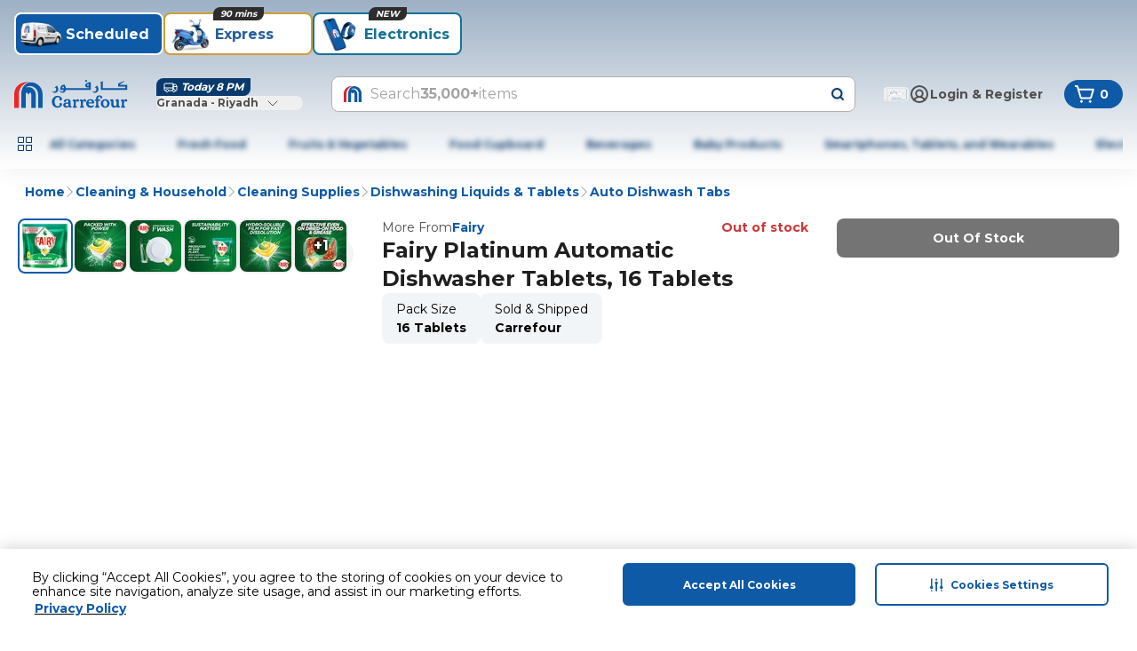

--- FILE ---
content_type: text/css
request_url: https://cdn.mafrservices.com/mafrp-web/_next/static/css/b8fd887e4cf22442.css
body_size: 20088
content:
*,:after,:before{--tw-border-spacing-x:0;--tw-border-spacing-y:0;--tw-translate-x:0;--tw-translate-y:0;--tw-rotate:0;--tw-skew-x:0;--tw-skew-y:0;--tw-scale-x:1;--tw-scale-y:1;--tw-pan-x: ;--tw-pan-y: ;--tw-pinch-zoom: ;--tw-scroll-snap-strictness:proximity;--tw-gradient-from-position: ;--tw-gradient-via-position: ;--tw-gradient-to-position: ;--tw-ordinal: ;--tw-slashed-zero: ;--tw-numeric-figure: ;--tw-numeric-spacing: ;--tw-numeric-fraction: ;--tw-ring-inset: ;--tw-ring-offset-width:0px;--tw-ring-offset-color:#fff;--tw-ring-color:rgba(59,130,246,.5);--tw-ring-offset-shadow:0 0 #0000;--tw-ring-shadow:0 0 #0000;--tw-shadow:0 0 #0000;--tw-shadow-colored:0 0 #0000;--tw-blur: ;--tw-brightness: ;--tw-contrast: ;--tw-grayscale: ;--tw-hue-rotate: ;--tw-invert: ;--tw-saturate: ;--tw-sepia: ;--tw-drop-shadow: ;--tw-backdrop-blur: ;--tw-backdrop-brightness: ;--tw-backdrop-contrast: ;--tw-backdrop-grayscale: ;--tw-backdrop-hue-rotate: ;--tw-backdrop-invert: ;--tw-backdrop-opacity: ;--tw-backdrop-saturate: ;--tw-backdrop-sepia: ;--tw-contain-size: ;--tw-contain-layout: ;--tw-contain-paint: ;--tw-contain-style: }::backdrop{--tw-border-spacing-x:0;--tw-border-spacing-y:0;--tw-translate-x:0;--tw-translate-y:0;--tw-rotate:0;--tw-skew-x:0;--tw-skew-y:0;--tw-scale-x:1;--tw-scale-y:1;--tw-pan-x: ;--tw-pan-y: ;--tw-pinch-zoom: ;--tw-scroll-snap-strictness:proximity;--tw-gradient-from-position: ;--tw-gradient-via-position: ;--tw-gradient-to-position: ;--tw-ordinal: ;--tw-slashed-zero: ;--tw-numeric-figure: ;--tw-numeric-spacing: ;--tw-numeric-fraction: ;--tw-ring-inset: ;--tw-ring-offset-width:0px;--tw-ring-offset-color:#fff;--tw-ring-color:rgba(59,130,246,.5);--tw-ring-offset-shadow:0 0 #0000;--tw-ring-shadow:0 0 #0000;--tw-shadow:0 0 #0000;--tw-shadow-colored:0 0 #0000;--tw-blur: ;--tw-brightness: ;--tw-contrast: ;--tw-grayscale: ;--tw-hue-rotate: ;--tw-invert: ;--tw-saturate: ;--tw-sepia: ;--tw-drop-shadow: ;--tw-backdrop-blur: ;--tw-backdrop-brightness: ;--tw-backdrop-contrast: ;--tw-backdrop-grayscale: ;--tw-backdrop-hue-rotate: ;--tw-backdrop-invert: ;--tw-backdrop-opacity: ;--tw-backdrop-saturate: ;--tw-backdrop-sepia: ;--tw-contain-size: ;--tw-contain-layout: ;--tw-contain-paint: ;--tw-contain-style: }/*
! tailwindcss v3.4.13 | MIT License | https://tailwindcss.com
*/*,:after,:before{box-sizing:border-box}[dir] *,[dir] :after,[dir] :before{border:0 solid}:after,:before{--tw-content:""}:host,html{line-height:1.5;-webkit-text-size-adjust:100%;-moz-tab-size:4;-o-tab-size:4;tab-size:4;font-family:ui-sans-serif,system-ui,sans-serif,Apple Color Emoji,Segoe UI Emoji,Segoe UI Symbol,Noto Color Emoji;font-feature-settings:normal;font-variation-settings:normal;-webkit-tap-highlight-color:transparent}body{line-height:inherit}[dir] body{margin:0}hr{height:0;color:inherit}[dir] hr{border-top-width:1px}abbr:where([title]){-webkit-text-decoration:underline dotted;text-decoration:underline dotted}h1,h2,h3,h4,h5,h6{font-size:inherit;font-weight:inherit}a{color:inherit;text-decoration:inherit}b,strong{font-weight:bolder}code,kbd,pre,samp{font-family:ui-monospace,SFMono-Regular,Menlo,Monaco,Consolas,Liberation Mono,Courier New,monospace;font-feature-settings:normal;font-variation-settings:normal;font-size:1em}small{font-size:80%}sub,sup{font-size:75%;line-height:0;position:relative;vertical-align:baseline}sub{bottom:-.25em}sup{top:-.5em}table{text-indent:0;border-collapse:collapse}[dir] table{border-color:inherit}button,input,optgroup,select,textarea{font-family:inherit;font-feature-settings:inherit;font-variation-settings:inherit;font-size:100%;font-weight:inherit;line-height:inherit;letter-spacing:inherit;color:inherit}[dir] button,[dir] input,[dir] optgroup,[dir] select,[dir] textarea{margin:0;padding:0}button,select{text-transform:none}button,input:where([type=button]),input:where([type=reset]),input:where([type=submit]){-webkit-appearance:button}[dir] button,[dir] input:where([type=button]),[dir] input:where([type=reset]),[dir] input:where([type=submit]){background-color:transparent;background-image:none}:-moz-focusring{outline:auto}[dir] :-moz-ui-invalid{box-shadow:none}progress{vertical-align:baseline}::-webkit-inner-spin-button,::-webkit-outer-spin-button{height:auto}[type=search]{-webkit-appearance:textfield;outline-offset:-2px}::-webkit-search-decoration{-webkit-appearance:none}::-webkit-file-upload-button{-webkit-appearance:button;font:inherit}summary{display:list-item}[dir] blockquote,[dir] dd,[dir] dl,[dir] figure,[dir] h1,[dir] h2,[dir] h3,[dir] h4,[dir] h5,[dir] h6,[dir] hr,[dir] p,[dir] pre{margin:0}[dir] fieldset{margin:0;padding:0}[dir] legend{padding:0}menu,ol,ul{list-style:none}[dir] menu,[dir] ol,[dir] ul{margin:0;padding:0}[dir] dialog{padding:0}textarea{resize:vertical}input::-moz-placeholder,textarea::-moz-placeholder{opacity:1;color:#9ca3af}input::placeholder,textarea::placeholder{opacity:1;color:#9ca3af}[dir] [role=button],[dir] button{cursor:pointer}[dir] :disabled{cursor:default}audio,canvas,embed,iframe,img,object,svg,video{display:block;vertical-align:middle}img,video{max-width:100%;height:auto}[hidden]{display:none}.container{width:100%}[dir=ltr] .container,[dir=rtl] .container{margin-right:auto;margin-left:auto}@media (min-width:1376px){.container{max-width:1376px}}.sr-only{position:absolute;width:1px;height:1px;overflow:hidden;clip:rect(0,0,0,0);white-space:nowrap}[dir] .sr-only{padding:0;margin:-1px;border-width:0}.pointer-events-none{pointer-events:none}.pointer-events-auto{pointer-events:auto}.visible{visibility:visible}.collapse{visibility:collapse}.fixed{position:fixed}.absolute{position:absolute}.relative{position:relative}.sticky{position:sticky}.inset-0{inset:0}[dir=ltr] .inset-x-0,[dir=rtl] .inset-x-0{left:0;right:0}[dir=ltr] .inset-x-4,[dir=rtl] .inset-x-4{left:1rem;right:1rem}[dir=ltr] .inset-x-\[6px\],[dir=rtl] .inset-x-\[6px\]{left:6px;right:6px}.inset-y-0{top:0;bottom:0}.-bottom-3xl{bottom:-3rem}.-bottom-\[40px\]{bottom:-40px}[dir=ltr] .-left-\[100px\]{left:-100px}[dir=rtl] .-left-\[100px\]{right:-100px}[dir=ltr] .-left-\[120px\]{left:-120px}[dir=rtl] .-left-\[120px\]{right:-120px}[dir=ltr] .-left-\[20vw\]{left:-20vw}[dir=rtl] .-left-\[20vw\]{right:-20vw}[dir=ltr] .-left-\[42vw\]{left:-42vw}[dir=rtl] .-left-\[42vw\]{right:-42vw}[dir=ltr] .-left-md{left:-1rem}[dir=rtl] .-left-md{right:-1rem}[dir=ltr] .-right-\[100px\]{right:-100px}[dir=rtl] .-right-\[100px\]{left:-100px}[dir=ltr] .-right-\[20vw\]{right:-20vw}[dir=rtl] .-right-\[20vw\]{left:-20vw}[dir=ltr] .-right-\[42vw\]{right:-42vw}[dir=rtl] .-right-\[42vw\]{left:-42vw}[dir=ltr] .-right-xs{right:-.5rem}[dir=rtl] .-right-xs{left:-.5rem}.-top-2xs{top:-.25rem}.-top-3xl{top:-3rem}.-top-\[40px\]{top:-40px}.-top-xs{top:-.5rem}.bottom-0{bottom:0}.bottom-1\/3{bottom:33.333333%}.bottom-20{bottom:5rem}.bottom-2xs{bottom:.25rem}.bottom-32{bottom:8rem}.bottom-3xl{bottom:3rem}.bottom-4{bottom:1rem}.bottom-5xl{bottom:4rem}.bottom-7xl{bottom:5rem}.bottom-\[10px\]{bottom:10px}.bottom-\[120px\]{bottom:120px}.bottom-\[50px\]{bottom:50px}.bottom-\[54px\]{bottom:54px}.bottom-\[60px\]{bottom:60px}.bottom-\[70px\]{bottom:70px}.bottom-\[72px\]{bottom:72px}.bottom-\[90px\]{bottom:90px}.bottom-lg{bottom:1.5rem}.bottom-sm{bottom:.75rem}.bottom-xs{bottom:.5rem}[dir=ltr] .left-0{left:0}[dir=rtl] .left-0{right:0}[dir=ltr] .left-1\/2{left:50%}[dir=rtl] .left-1\/2{right:50%}[dir=ltr] .left-1\/3{left:33.333333%}[dir=rtl] .left-1\/3{right:33.333333%}[dir=ltr] .left-2{left:.5rem}[dir=rtl] .left-2{right:.5rem}[dir=ltr] .left-2xs{left:.25rem}[dir=rtl] .left-2xs{right:.25rem}[dir=ltr] .left-\[-11px\]{left:-11px}[dir=rtl] .left-\[-11px\]{right:-11px}[dir=ltr] .left-\[-58px\]{left:-58px}[dir=rtl] .left-\[-58px\]{right:-58px}[dir=ltr] .left-\[-88px\]{left:-88px}[dir=rtl] .left-\[-88px\]{right:-88px}[dir=ltr] .left-\[44\%\]{left:44%}[dir=rtl] .left-\[44\%\]{right:44%}[dir=ltr] .left-lg{left:1.5rem}[dir=rtl] .left-lg{right:1.5rem}[dir=ltr] .left-md{left:1rem}[dir=rtl] .left-md{right:1rem}[dir=ltr] .left-sm{left:.75rem}[dir=rtl] .left-sm{right:.75rem}[dir=ltr] .right-0{right:0}[dir=rtl] .right-0{left:0}[dir=ltr] .right-1\/3{right:33.333333%}[dir=rtl] .right-1\/3{left:33.333333%}[dir=ltr] .right-2{right:.5rem}[dir=rtl] .right-2{left:.5rem}[dir=ltr] .right-2xs{right:.25rem}[dir=rtl] .right-2xs{left:.25rem}[dir=ltr] .right-4{right:1rem}[dir=rtl] .right-4{left:1rem}[dir=ltr] .right-5{right:1.25rem}[dir=rtl] .right-5{left:1.25rem}[dir=ltr] .right-6{right:1.5rem}[dir=rtl] .right-6{left:1.5rem}[dir=ltr] .right-\[-10px\]{right:-10px}[dir=rtl] .right-\[-10px\]{left:-10px}[dir=ltr] .right-\[-11px\]{right:-11px}[dir=rtl] .right-\[-11px\]{left:-11px}[dir=ltr] .right-\[-24px\]{right:-24px}[dir=rtl] .right-\[-24px\]{left:-24px}[dir=ltr] .right-\[-4px\]{right:-4px}[dir=rtl] .right-\[-4px\]{left:-4px}[dir=ltr] .right-\[6px\]{right:6px}[dir=rtl] .right-\[6px\]{left:6px}[dir=ltr] .right-lg{right:1.5rem}[dir=rtl] .right-lg{left:1.5rem}[dir=ltr] .right-md{right:1rem}[dir=rtl] .right-md{left:1rem}[dir=ltr] .right-sm{right:.75rem}[dir=rtl] .right-sm{left:.75rem}[dir=ltr] .right-xl{right:2rem}[dir=rtl] .right-xl{left:2rem}[dir=ltr] .right-xs{right:.5rem}[dir=rtl] .right-xs{left:.5rem}.start-1{inset-inline-start:.25rem}.top-0{top:0}.top-1\/2{top:50%}.top-1\/3{top:33.333333%}.top-1\/4{top:25%}.top-2{top:.5rem}.top-2\/3{top:66.666667%}.top-2xl{top:2.5rem}.top-2xs{top:.25rem}.top-4xl{top:3.5rem}.top-5{top:1.25rem}.top-6{top:1.5rem}.top-\[-10px\]{top:-10px}.top-\[-110px\]{top:-110px}.top-\[-123px\]{top:-123px}.top-\[-13px\]{top:-13px}.top-\[-150px\]{top:-150px}.top-\[-16px\]{top:-16px}.top-\[-20px\]{top:-20px}.top-\[-28px\]{top:-28px}.top-\[-2px\]{top:-2px}.top-\[-3px\]{top:-3px}.top-\[-8px\]{top:-8px}.top-\[106px\]{top:106px}.top-\[120px\]{top:120px}.top-\[12vh\]{top:12vh}.top-\[143px\]{top:143px}.top-\[160px\]{top:160px}.top-\[182px\]{top:182px}.top-\[18px\]{top:18px}.top-\[190px\]{top:190px}.top-\[200px\]{top:200px}.top-\[28\%\]{top:28%}.top-\[41px\]{top:41px}.top-\[42\%\]{top:42%}.top-\[45\%\]{top:45%}.top-\[50\%\]{top:50%}.top-\[56px\]{top:56px}.top-\[72px\]{top:72px}.top-\[7vh\]{top:7vh}.top-\[85px\]{top:85px}.top-full{top:100%}.top-md{top:1rem}.top-px{top:1px}.isolate{isolation:isolate}.\!z-\[1045\]{z-index:1045!important}.\!z-\[1050\]{z-index:1050!important}.-z-10{z-index:-10}.-z-20{z-index:-20}.z-0{z-index:0}.z-10{z-index:10}.z-20{z-index:20}.z-30{z-index:30}.z-40{z-index:40}.z-50{z-index:50}.z-\[1\]{z-index:1}.z-\[60\]{z-index:60}.z-\[9999\]{z-index:9999}.col-span-1{grid-column:span 1/span 1}.col-span-2{grid-column:span 2/span 2}.col-span-3{grid-column:span 3/span 3}[dir] .\!m-0{margin:0!important}[dir] .m-0{margin:0}[dir] .m-auto{margin:auto}[dir] .m-lg{margin:1.5rem}[dir] .m-xs{margin:.5rem}[dir=ltr] .\!mx-sm,[dir=rtl] .\!mx-sm{margin-left:.75rem!important;margin-right:.75rem!important}[dir=ltr] .-mx-md,[dir=rtl] .-mx-md{margin-left:-1rem;margin-right:-1rem}[dir=ltr] .mx-2xs,[dir=rtl] .mx-2xs{margin-left:.25rem;margin-right:.25rem}[dir=ltr] .mx-auto,[dir=rtl] .mx-auto{margin-left:auto;margin-right:auto}[dir=ltr] .mx-md,[dir=rtl] .mx-md{margin-left:1rem;margin-right:1rem}[dir=ltr] .mx-sm,[dir=rtl] .mx-sm{margin-left:.75rem;margin-right:.75rem}[dir=ltr] .mx-xl,[dir=rtl] .mx-xl{margin-left:2rem;margin-right:2rem}[dir=ltr] .mx-xs,[dir=rtl] .mx-xs{margin-left:.5rem;margin-right:.5rem}[dir] .my-0{margin-top:0;margin-bottom:0}[dir] .my-5{margin-top:1.25rem;margin-bottom:1.25rem}[dir] .my-6{margin-top:1.5rem;margin-bottom:1.5rem}[dir] .my-auto{margin-top:auto;margin-bottom:auto}[dir] .my-lg{margin-top:1.5rem;margin-bottom:1.5rem}[dir] .my-md{margin-top:1rem;margin-bottom:1rem}[dir] .my-xs{margin-top:.5rem;margin-bottom:.5rem}[dir=ltr] .-ml-md{margin-left:-1rem}[dir=rtl] .-ml-md{margin-right:-1rem}[dir] .-mt-md{margin-top:-1rem}[dir] .-mt-px{margin-top:-1px}[dir] .-mt-xs{margin-top:-.5rem}[dir] .mb-0{margin-bottom:0}[dir] .mb-2{margin-bottom:.5rem}[dir] .mb-2xl{margin-bottom:2.5rem}[dir] .mb-3xs{margin-bottom:.125rem}[dir] .mb-4{margin-bottom:1rem}[dir] .mb-5{margin-bottom:1.25rem}[dir] .mb-6,[dir] .mb-lg{margin-bottom:1.5rem}[dir] .mb-md{margin-bottom:1rem}[dir] .mb-sm{margin-bottom:.75rem}[dir] .mb-xl{margin-bottom:2rem}[dir] .mb-xs{margin-bottom:.5rem}[dir=ltr] .ml-0{margin-left:0}[dir=rtl] .ml-0{margin-right:0}[dir=ltr] .ml-1{margin-left:.25rem}[dir=rtl] .ml-1{margin-right:.25rem}[dir=ltr] .ml-2xs{margin-left:.25rem}[dir=rtl] .ml-2xs{margin-right:.25rem}[dir=ltr] .ml-\[10px\]{margin-left:10px}[dir=rtl] .ml-\[10px\]{margin-right:10px}[dir=ltr] .ml-auto{margin-left:auto}[dir=rtl] .ml-auto{margin-right:auto}[dir=ltr] .ml-md{margin-left:1rem}[dir=rtl] .ml-md{margin-right:1rem}[dir=ltr] .ml-px{margin-left:1px}[dir=rtl] .ml-px{margin-right:1px}[dir=ltr] .ml-sm{margin-left:.75rem}[dir=rtl] .ml-sm{margin-right:.75rem}[dir=ltr] .ml-xl{margin-left:2rem}[dir=rtl] .ml-xl{margin-right:2rem}[dir=ltr] .ml-xs{margin-left:.5rem}[dir=rtl] .ml-xs{margin-right:.5rem}[dir=ltr] .mr-0{margin-right:0}[dir=rtl] .mr-0{margin-left:0}[dir=ltr] .mr-2xs{margin-right:.25rem}[dir=rtl] .mr-2xs{margin-left:.25rem}[dir=ltr] .mr-md{margin-right:1rem}[dir=rtl] .mr-md{margin-left:1rem}[dir=ltr] .mr-sm{margin-right:.75rem}[dir=rtl] .mr-sm{margin-left:.75rem}[dir=ltr] .mr-xs{margin-right:.5rem}[dir=rtl] .mr-xs{margin-left:.5rem}[dir] .mt-0{margin-top:0}[dir] .mt-2{margin-top:.5rem}[dir] .mt-2xl{margin-top:2.5rem}[dir] .mt-2xs{margin-top:.25rem}[dir] .mt-3{margin-top:.75rem}[dir] .mt-4xs{margin-top:.0625rem}[dir] .mt-\[-400px\]{margin-top:-400px}[dir] .mt-\[10px\]{margin-top:10px}[dir] .mt-auto{margin-top:auto}[dir] .mt-lg{margin-top:1.5rem}[dir] .mt-md{margin-top:1rem}[dir] .mt-sm{margin-top:.75rem}[dir] .mt-xl{margin-top:2rem}[dir] .mt-xs{margin-top:.5rem}.box-border{box-sizing:border-box}.line-clamp-1{-webkit-line-clamp:1}.line-clamp-1,.line-clamp-2{overflow:hidden;display:-webkit-box;-webkit-box-orient:vertical}.line-clamp-2{-webkit-line-clamp:2}.line-clamp-3{overflow:hidden;display:-webkit-box;-webkit-box-orient:vertical;-webkit-line-clamp:3}.line-clamp-none{overflow:visible;display:block;-webkit-box-orient:horizontal;-webkit-line-clamp:none}.block{display:block}.inline-block{display:inline-block}.inline{display:inline}.flex{display:flex}.inline-flex{display:inline-flex}.grid{display:grid}.hidden{display:none}.aspect-\[164\/55\]{aspect-ratio:164/55}.aspect-square{aspect-ratio:1/1}.size-0{width:0;height:0}.size-1{width:.25rem;height:.25rem}.size-1\.5xs{width:.375rem;height:.375rem}.size-10{width:2.5rem;height:2.5rem}.size-12{width:3rem;height:3rem}.size-16{width:4rem;height:4rem}.size-2xl{width:2.5rem;height:2.5rem}.size-2xs{width:.25rem;height:.25rem}.size-3xl{width:3rem;height:3rem}.size-3xs{width:.125rem;height:.125rem}.size-4xl{width:3.5rem;height:3.5rem}.size-5{width:1.25rem;height:1.25rem}.size-6{width:1.5rem;height:1.5rem}.size-8{width:2rem;height:2rem}.size-9{width:2.25rem;height:2.25rem}.size-\[100px\]{width:100px;height:100px}.size-\[106px\]{width:106px;height:106px}.size-\[108px\]{width:108px;height:108px}.size-\[125px\]{width:125px;height:125px}.size-\[135px\]{width:135px;height:135px}.size-\[140px\]{width:140px;height:140px}.size-\[150px\]{width:150px;height:150px}.size-\[157px\]{width:157px;height:157px}.size-\[160px\]{width:160px;height:160px}.size-\[167px\]{width:167px;height:167px}.size-\[18px\]{width:18px;height:18px}.size-\[195px\]{width:195px;height:195px}.size-\[20px\]{width:20px;height:20px}.size-\[42px\]{width:42px;height:42px}.size-\[45px\]{width:45px;height:45px}.size-\[50px\]{width:50px;height:50px}.size-\[64px\]{width:64px;height:64px}.size-\[80px\]{width:80px;height:80px}.size-\[88px\]{width:88px;height:88px}.size-full{width:100%;height:100%}.size-lg{width:1.5rem;height:1.5rem}.size-md{width:1rem;height:1rem}.size-sm{width:.75rem;height:.75rem}.size-xl{width:2rem;height:2rem}.size-xs{width:.5rem;height:.5rem}.\!h-2xl{height:2.5rem!important}.\!h-xl{height:2rem!important}.h-0{height:0}.h-1{height:.25rem}.h-1\.5xs{height:.375rem}.h-2{height:.5rem}.h-2\.5{height:.625rem}.h-2\.5xl{height:2.75rem}.h-2xl{height:2.5rem}.h-2xs{height:.25rem}.h-3{height:.75rem}.h-3xl{height:3rem}.h-3xs{height:.125rem}.h-4{height:1rem}.h-4\.5xl{height:3.75rem}.h-4xl{height:3.5rem}.h-4xs{height:.0625rem}.h-5{height:1.25rem}.h-6{height:1.5rem}.h-7xl{height:5rem}.h-8{height:2rem}.h-9{height:2.25rem}.h-\[-84px\]{height:-84px}.h-\[100vh\]{height:100vh}.h-\[106px\]{height:106px}.h-\[108px\]{height:108px}.h-\[110px\]{height:110px}.h-\[120px\]{height:120px}.h-\[123px\]{height:123px}.h-\[124px\]{height:124px}.h-\[128px\]{height:128px}.h-\[130px\]{height:130px}.h-\[136px\]{height:136px}.h-\[166px\]{height:166px}.h-\[16px\]{height:16px}.h-\[175px\]{height:175px}.h-\[17px\]{height:17px}.h-\[180px\]{height:180px}.h-\[18px\]{height:18px}.h-\[198px\]{height:198px}.h-\[20px\]{height:20px}.h-\[240px\]{height:240px}.h-\[256px\]{height:256px}.h-\[25px\]{height:25px}.h-\[270px\]{height:270px}.h-\[28px\]{height:28px}.h-\[300px\]{height:300px}.h-\[30rem\]{height:30rem}.h-\[32px\]{height:32px}.h-\[34px\]{height:34px}.h-\[350px\]{height:350px}.h-\[35px\]{height:35px}.h-\[36px\]{height:36px}.h-\[3px\]{height:3px}.h-\[40px\]{height:40px}.h-\[40vh\]{height:40vh}.h-\[41px\]{height:41px}.h-\[44px\]{height:44px}.h-\[450px\]{height:450px}.h-\[45px\]{height:45px}.h-\[48px\]{height:48px}.h-\[49px\]{height:49px}.h-\[50vh\]{height:50vh}.h-\[52px\]{height:52px}.h-\[56px\]{height:56px}.h-\[5px\]{height:5px}.h-\[600px\]{height:600px}.h-\[60px\]{height:60px}.h-\[64px\]{height:64px}.h-\[6px\]{height:6px}.h-\[76px\]{height:76px}.h-\[800px\]{height:800px}.h-\[80px\]{height:80px}.h-\[80rem\]{height:80rem}.h-\[86px\]{height:86px}.h-\[92px\]{height:92px}.h-\[95\%\]{height:95%}.h-\[96px\]{height:96px}.h-auto{height:auto}.h-fit{height:-moz-fit-content;height:fit-content}.h-full{height:100%}.h-lg{height:1.5rem}.h-md{height:1rem}.h-px{height:1px}.h-screen{height:100vh}.h-sm{height:.75rem}.h-xl{height:2rem}.h-xs{height:.5rem}.max-h-2xl{max-height:2.5rem}.max-h-\[20px\]{max-height:20px}.max-h-\[300px\]{max-height:300px}.max-h-\[40px\]{max-height:40px}.max-h-\[500px\]{max-height:500px}.max-h-\[60px\]{max-height:60px}.max-h-\[65px\]{max-height:65px}.max-h-\[68px\]{max-height:68px}.max-h-\[700px\]{max-height:700px}.max-h-\[80vh\]{max-height:80vh}.max-h-\[900px\]{max-height:900px}.max-h-\[90vh\]{max-height:90vh}.max-h-fit{max-height:-moz-fit-content;max-height:fit-content}.max-h-screen{max-height:100vh}.max-h-xl{max-height:2rem}.min-h-3xl{min-height:3rem}.min-h-7xl{min-height:5rem}.min-h-\[150px\]{min-height:150px}.min-h-\[228px\]{min-height:228px}.min-h-\[26px\]{min-height:26px}.min-h-\[280px\]{min-height:280px}.min-h-\[40px\]{min-height:40px}.min-h-\[40vh\]{min-height:40vh}.min-h-\[48px\]{min-height:48px}.min-h-\[500px\]{min-height:500px}.min-h-\[56px\]{min-height:56px}.min-h-\[80px\]{min-height:80px}.min-h-md{min-height:1rem}.min-h-screen{min-height:100vh}.w-0{width:0}.w-1\/2{width:50%}.w-1\/3{width:33.333333%}.w-1\/4{width:25%}.w-1\/5{width:20%}.w-11\/12{width:91.666667%}.w-12{width:3rem}.w-16{width:4rem}.w-2\/3{width:66.666667%}.w-20{width:5rem}.w-24{width:6rem}.w-28{width:7rem}.w-2xl{width:2.5rem}.w-2xs{width:.25rem}.w-3\/4{width:75%}.w-32{width:8rem}.w-36{width:9rem}.w-3xl{width:3rem}.w-4\/5{width:80%}.w-40{width:10rem}.w-48{width:12rem}.w-4xl{width:3.5rem}.w-4xs{width:.0625rem}.w-5\/6{width:83.333333%}.w-52{width:13rem}.w-64{width:16rem}.w-6xl{width:4.5rem}.w-\[100px\]{width:100px}.w-\[106px\]{width:106px}.w-\[108px\]{width:108px}.w-\[120px\]{width:120px}.w-\[126px\]{width:126px}.w-\[130px\]{width:130px}.w-\[134px\]{width:134px}.w-\[135px\]{width:135px}.w-\[155px\]{width:155px}.w-\[158px\]{width:158px}.w-\[160px\]{width:160px}.w-\[167px\]{width:167px}.w-\[170px\]{width:170px}.w-\[172px\]{width:172px}.w-\[178px\]{width:178px}.w-\[180px\]{width:180px}.w-\[18px\]{width:18px}.w-\[192px\]{width:192px}.w-\[200px\]{width:200px}.w-\[20px\]{width:20px}.w-\[220px\]{width:220px}.w-\[230px\]{width:230px}.w-\[240px\]{width:240px}.w-\[24px\]{width:24px}.w-\[250px\]{width:250px}.w-\[28px\]{width:28px}.w-\[290px\]{width:290px}.w-\[300px\]{width:300px}.w-\[320px\]{width:320px}.w-\[32px\]{width:32px}.w-\[336px\]{width:336px}.w-\[36px\]{width:36px}.w-\[400px\]{width:400px}.w-\[406px\]{width:406px}.w-\[411px\]{width:411px}.w-\[416px\]{width:416px}.w-\[420px\]{width:420px}.w-\[446px\]{width:446px}.w-\[45px\]{width:45px}.w-\[55vw\]{width:55vw}.w-\[560px\]{width:560px}.w-\[600px\]{width:600px}.w-\[60px\]{width:60px}.w-\[60vw\]{width:60vw}.w-\[62px\]{width:62px}.w-\[64px\]{width:64px}.w-\[6px\]{width:6px}.w-\[70px\]{width:70px}.w-\[72px\]{width:72px}.w-\[800px\]{width:800px}.w-\[80px\]{width:80px}.w-\[81vw\]{width:81vw}.w-\[94px\]{width:94px}.w-\[95\%\]{width:95%}.w-\[95vw\]{width:95vw}.w-\[96px\]{width:96px}.w-\[calc\(100vw-10px\)\]{width:calc(100vw - 10px)}.w-\[var\(--radix-select-trigger-width\)\]{width:var(--radix-select-trigger-width)}.w-auto{width:auto}.w-fit{width:-moz-fit-content;width:fit-content}.w-full{width:100%}.w-lg{width:1.5rem}.w-max{width:-moz-max-content;width:max-content}.w-md{width:1rem}.w-min{width:-moz-min-content;width:min-content}.w-px{width:1px}.w-screen{width:100vw}.w-sm{width:.75rem}.w-xl{width:2rem}.w-xs{width:.5rem}.min-w-0{min-width:0}.min-w-20{min-width:5rem}.min-w-3xl{min-width:3rem}.min-w-\[100px\]{min-width:100px}.min-w-\[115px\]{min-width:115px}.min-w-\[125px\]{min-width:125px}.min-w-\[1328px\]{min-width:1328px}.min-w-\[150px\]{min-width:150px}.min-w-\[166px\]{min-width:166px}.min-w-\[18px\]{min-width:18px}.min-w-\[200px\]{min-width:200px}.min-w-\[300px\]{min-width:300px}.min-w-\[52px\]{min-width:52px}.min-w-\[57px\]{min-width:57px}.min-w-\[60px\]{min-width:60px}.min-w-\[64px\]{min-width:64px}.min-w-\[72px\]{min-width:72px}.min-w-\[75px\]{min-width:75px}.min-w-\[80px\]{min-width:80px}.min-w-\[98px\]{min-width:98px}.min-w-lg{min-width:1.5rem}.min-w-sm{min-width:.75rem}.min-w-xl{min-width:2rem}.max-w-60{max-width:15rem}.max-w-6xl{max-width:72rem}.max-w-\[1258px\]{max-width:1258px}.max-w-\[130px\]{max-width:130px}.max-w-\[134px\]{max-width:134px}.max-w-\[1440px\]{max-width:1440px}.max-w-\[193px\]{max-width:193px}.max-w-\[250px\]{max-width:250px}.max-w-\[284px\]{max-width:284px}.max-w-\[300px\]{max-width:300px}.max-w-\[340px\]{max-width:340px}.max-w-\[400px\]{max-width:400px}.max-w-\[440px\]{max-width:440px}.max-w-\[44px\]{max-width:44px}.max-w-\[472px\]{max-width:472px}.max-w-\[500px\]{max-width:500px}.max-w-\[60px\]{max-width:60px}.max-w-\[75px\]{max-width:75px}.max-w-\[90\%\]{max-width:90%}.max-w-\[95\%\]{max-width:95%}.max-w-\[95px\]{max-width:95px}.max-w-\[calc\(100\%-12px\)\]{max-width:calc(100% - 12px)}.max-w-\[calc\(100\%-20px\)\]{max-width:calc(100% - 20px)}.max-w-full{max-width:100%}.max-w-sm{max-width:24rem}.flex-1{flex:1 1 0%}.flex-shrink-0,.shrink-0{flex-shrink:0}.grow{flex-grow:1}.grow-0{flex-grow:0}.basis-full{flex-basis:100%}[dir=ltr] .origin-\[0\]{transform-origin:0}[dir=rtl] .origin-\[0\]{transform-origin:100%}.-translate-x-1\/2{--tw-translate-x:-50%}[dir] .-translate-x-1\/2{transform:translate(var(--tw-translate-x),var(--tw-translate-y)) rotate(var(--tw-rotate)) skewX(var(--tw-skew-x)) skewY(var(--tw-skew-y)) scaleX(var(--tw-scale-x)) scaleY(var(--tw-scale-y))}.-translate-y-1\/2{--tw-translate-y:-50%}[dir] .-translate-y-1\/2{transform:translate(var(--tw-translate-x),var(--tw-translate-y)) rotate(var(--tw-rotate)) skewX(var(--tw-skew-x)) skewY(var(--tw-skew-y)) scaleX(var(--tw-scale-x)) scaleY(var(--tw-scale-y))}.-translate-y-4{--tw-translate-y:-1rem}[dir] .-translate-y-4{transform:translate(var(--tw-translate-x),var(--tw-translate-y)) rotate(var(--tw-rotate)) skewX(var(--tw-skew-x)) skewY(var(--tw-skew-y)) scaleX(var(--tw-scale-x)) scaleY(var(--tw-scale-y))}.-translate-y-full{--tw-translate-y:-100%}[dir] .-translate-y-full{transform:translate(var(--tw-translate-x),var(--tw-translate-y)) rotate(var(--tw-rotate)) skewX(var(--tw-skew-x)) skewY(var(--tw-skew-y)) scaleX(var(--tw-scale-x)) scaleY(var(--tw-scale-y))}.translate-x-\[-30\%\]{--tw-translate-x:-30%}[dir] .translate-x-\[-30\%\]{transform:translate(var(--tw-translate-x),var(--tw-translate-y)) rotate(var(--tw-rotate)) skewX(var(--tw-skew-x)) skewY(var(--tw-skew-y)) scaleX(var(--tw-scale-x)) scaleY(var(--tw-scale-y))}.translate-y-1\/2{--tw-translate-y:50%}[dir] .translate-y-1\/2{transform:translate(var(--tw-translate-x),var(--tw-translate-y)) rotate(var(--tw-rotate)) skewX(var(--tw-skew-x)) skewY(var(--tw-skew-y)) scaleX(var(--tw-scale-x)) scaleY(var(--tw-scale-y))}.translate-y-\[-50\%\]{--tw-translate-y:-50%}[dir] .translate-y-\[-50\%\]{transform:translate(var(--tw-translate-x),var(--tw-translate-y)) rotate(var(--tw-rotate)) skewX(var(--tw-skew-x)) skewY(var(--tw-skew-y)) scaleX(var(--tw-scale-x)) scaleY(var(--tw-scale-y))}.-rotate-90{--tw-rotate:-90deg}[dir] .-rotate-90{transform:translate(var(--tw-translate-x),var(--tw-translate-y)) rotate(var(--tw-rotate)) skewX(var(--tw-skew-x)) skewY(var(--tw-skew-y)) scaleX(var(--tw-scale-x)) scaleY(var(--tw-scale-y))}.-rotate-\[15deg\]{--tw-rotate:-15deg}[dir] .-rotate-\[15deg\]{transform:translate(var(--tw-translate-x),var(--tw-translate-y)) rotate(var(--tw-rotate)) skewX(var(--tw-skew-x)) skewY(var(--tw-skew-y)) scaleX(var(--tw-scale-x)) scaleY(var(--tw-scale-y))}.-rotate-\[30deg\]{--tw-rotate:-30deg}[dir] .-rotate-\[30deg\]{transform:translate(var(--tw-translate-x),var(--tw-translate-y)) rotate(var(--tw-rotate)) skewX(var(--tw-skew-x)) skewY(var(--tw-skew-y)) scaleX(var(--tw-scale-x)) scaleY(var(--tw-scale-y))}.rotate-180{--tw-rotate:180deg}[dir] .rotate-180{transform:translate(var(--tw-translate-x),var(--tw-translate-y)) rotate(var(--tw-rotate)) skewX(var(--tw-skew-x)) skewY(var(--tw-skew-y)) scaleX(var(--tw-scale-x)) scaleY(var(--tw-scale-y))}.rotate-45{--tw-rotate:45deg}[dir] .rotate-45{transform:translate(var(--tw-translate-x),var(--tw-translate-y)) rotate(var(--tw-rotate)) skewX(var(--tw-skew-x)) skewY(var(--tw-skew-y)) scaleX(var(--tw-scale-x)) scaleY(var(--tw-scale-y))}.rotate-90{--tw-rotate:90deg}[dir] .rotate-90{transform:translate(var(--tw-translate-x),var(--tw-translate-y)) rotate(var(--tw-rotate)) skewX(var(--tw-skew-x)) skewY(var(--tw-skew-y)) scaleX(var(--tw-scale-x)) scaleY(var(--tw-scale-y))}.rotate-\[15deg\]{--tw-rotate:15deg}[dir] .rotate-\[15deg\]{transform:translate(var(--tw-translate-x),var(--tw-translate-y)) rotate(var(--tw-rotate)) skewX(var(--tw-skew-x)) skewY(var(--tw-skew-y)) scaleX(var(--tw-scale-x)) scaleY(var(--tw-scale-y))}.rotate-\[226deg\]{--tw-rotate:226deg}[dir] .rotate-\[226deg\]{transform:translate(var(--tw-translate-x),var(--tw-translate-y)) rotate(var(--tw-rotate)) skewX(var(--tw-skew-x)) skewY(var(--tw-skew-y)) scaleX(var(--tw-scale-x)) scaleY(var(--tw-scale-y))}.rotate-\[227deg\]{--tw-rotate:227deg}[dir] .rotate-\[227deg\]{transform:translate(var(--tw-translate-x),var(--tw-translate-y)) rotate(var(--tw-rotate)) skewX(var(--tw-skew-x)) skewY(var(--tw-skew-y)) scaleX(var(--tw-scale-x)) scaleY(var(--tw-scale-y))}.rotate-\[30deg\]{--tw-rotate:30deg}[dir] .rotate-\[30deg\]{transform:translate(var(--tw-translate-x),var(--tw-translate-y)) rotate(var(--tw-rotate)) skewX(var(--tw-skew-x)) skewY(var(--tw-skew-y)) scaleX(var(--tw-scale-x)) scaleY(var(--tw-scale-y))}.rotate-\[70deg\]{--tw-rotate:70deg}[dir] .rotate-\[70deg\]{transform:translate(var(--tw-translate-x),var(--tw-translate-y)) rotate(var(--tw-rotate)) skewX(var(--tw-skew-x)) skewY(var(--tw-skew-y)) scaleX(var(--tw-scale-x)) scaleY(var(--tw-scale-y))}.scale-100{--tw-scale-x:1;--tw-scale-y:1}[dir] .scale-100{transform:translate(var(--tw-translate-x),var(--tw-translate-y)) rotate(var(--tw-rotate)) skewX(var(--tw-skew-x)) skewY(var(--tw-skew-y)) scaleX(var(--tw-scale-x)) scaleY(var(--tw-scale-y))}.scale-50{--tw-scale-x:.5;--tw-scale-y:.5}[dir] .scale-50{transform:translate(var(--tw-translate-x),var(--tw-translate-y)) rotate(var(--tw-rotate)) skewX(var(--tw-skew-x)) skewY(var(--tw-skew-y)) scaleX(var(--tw-scale-x)) scaleY(var(--tw-scale-y))}.scale-x-0{--tw-scale-x:0}[dir] .scale-x-0{transform:translate(var(--tw-translate-x),var(--tw-translate-y)) rotate(var(--tw-rotate)) skewX(var(--tw-skew-x)) skewY(var(--tw-skew-y)) scaleX(var(--tw-scale-x)) scaleY(var(--tw-scale-y))}.scale-x-100{--tw-scale-x:1}[dir] .scale-x-100,[dir] .transform{transform:translate(var(--tw-translate-x),var(--tw-translate-y)) rotate(var(--tw-rotate)) skewX(var(--tw-skew-x)) skewY(var(--tw-skew-y)) scaleX(var(--tw-scale-x)) scaleY(var(--tw-scale-y))}@keyframes fade-in-up{0%{opacity:0;transform:translateY(-40px)}to{opacity:1;transform:translateY(0)}}[dir=ltr] .animate-fade-in-up,[dir=rtl] .animate-fade-in-up{animation:fade-in-up .2s ease-in-out}@keyframes marquee-ltr{0%{transform:translateX(0)}to{transform:translateX(-100%)}}@keyframes marquee-rtl{0%{transform:translateX(0)}to{transform:translateX(100%)}}[dir=ltr] .animate-marquee{animation:marquee-ltr 12s linear infinite}[dir=rtl] .animate-marquee{animation:marquee-rtl 12s linear infinite}@keyframes progress-ltr{0%{transform:translateX(-100%)}to{transform:translateX(100%)}}@keyframes progress-rtl{0%{transform:translateX(100%)}to{transform:translateX(-100%)}}[dir=ltr] .animate-progress-linear{animation:progress-ltr 1.5s linear infinite}[dir=rtl] .animate-progress-linear{animation:progress-rtl 1.5s linear infinite}@keyframes pulse{50%{opacity:.5}}[dir=ltr] .animate-pulse,[dir=rtl] .animate-pulse{animation:pulse 2s cubic-bezier(.4,0,.6,1) infinite}@keyframes ripple{0%{transform:scale(1.5);opacity:.6}to{transform:scale(3);opacity:0}}[dir=ltr] .animate-ripple,[dir=rtl] .animate-ripple{animation:ripple 1s ease-out infinite}@keyframes shimmer-wave-ltr{0%{transform:translateX(-100%)}50%{opacity:.8}to{transform:translateX(100%)}}@keyframes shimmer-wave-rtl{0%{transform:translateX(100%)}50%{opacity:.8}to{transform:translateX(-100%)}}[dir=ltr] .animate-shimmer-wave{animation:shimmer-wave-ltr 1s linear infinite}[dir=rtl] .animate-shimmer-wave{animation:shimmer-wave-rtl 1s linear infinite}@keyframes spin-ltr{to{transform:rotate(1turn)}}@keyframes spin-rtl{to{transform:rotate(-1turn)}}[dir=ltr] .animate-spin{animation:spin-ltr 1s linear infinite}[dir=rtl] .animate-spin{animation:spin-rtl 1s linear infinite}@keyframes move-strips-ltr{0%{background-position:100px 0}to{background-position:0 0}}@keyframes move-strips-rtl{0%{background-position:right 100px top 0}to{background-position:100% 0}}[dir=ltr] .animate-strips{animation:move-strips-ltr 5s linear infinite}[dir=rtl] .animate-strips{animation:move-strips-rtl 5s linear infinite}@keyframes text-grow{0%{font-size:1em}to{font-size:1.25em}}[dir=ltr] .animate-text-grow,[dir=rtl] .animate-text-grow{animation:text-grow .7s forwards}@keyframes text-shrink{0%{font-size:1.25em}to{font-size:1em}}[dir=ltr] .animate-text-shrink,[dir=rtl] .animate-text-shrink{animation:text-shrink .7s forwards}[dir] .cursor-auto{cursor:auto}[dir] .cursor-crosshair{cursor:crosshair}[dir] .cursor-default{cursor:default}[dir] .cursor-not-allowed{cursor:not-allowed}[dir] .cursor-pointer{cursor:pointer}.resize-none{resize:none}.list-inside{list-style-position:inside}.list-disc{list-style-type:disc}.appearance-none{-webkit-appearance:none;-moz-appearance:none;appearance:none}.auto-cols-max{grid-auto-columns:max-content}.grid-flow-col{grid-auto-flow:column}.grid-cols-1{grid-template-columns:repeat(1,minmax(0,1fr))}.grid-cols-2{grid-template-columns:repeat(2,minmax(0,1fr))}.grid-cols-3{grid-template-columns:repeat(3,minmax(0,1fr))}.grid-rows-2{grid-template-rows:repeat(2,minmax(0,1fr))}.flex-row{flex-direction:row}.flex-col{flex-direction:column}.flex-col-reverse{flex-direction:column-reverse}.flex-wrap{flex-wrap:wrap}.items-start{align-items:flex-start}.items-end{align-items:flex-end}.items-center{align-items:center}.items-baseline{align-items:baseline}.items-stretch{align-items:stretch}.justify-start{justify-content:flex-start}.justify-end{justify-content:flex-end}.justify-center{justify-content:center}.justify-between{justify-content:space-between}.justify-around{justify-content:space-around}.gap-0{gap:0}.gap-1{gap:.25rem}.gap-2{gap:.5rem}.gap-2xl{gap:2.5rem}.gap-2xs{gap:.25rem}.gap-3xs{gap:.125rem}.gap-4{gap:1rem}.gap-6{gap:1.5rem}.gap-\[10px\]{gap:10px}.gap-\[20px\]{gap:20px}.gap-\[3px\]{gap:3px}.gap-\[58px\]{gap:58px}.gap-\[5px\]{gap:5px}.gap-\[6px\]{gap:6px}.gap-\[90px\]{gap:90px}.gap-lg{gap:1.5rem}.gap-md{gap:1rem}.gap-sm{gap:.75rem}.gap-xl{gap:2rem}.gap-xs{gap:.5rem}.gap-x-2xs{-moz-column-gap:.25rem;column-gap:.25rem}.gap-x-4{-moz-column-gap:1rem;column-gap:1rem}.gap-x-\[5px\]{-moz-column-gap:5px;column-gap:5px}.gap-x-md{-moz-column-gap:1rem;column-gap:1rem}.gap-x-xs{-moz-column-gap:.5rem;column-gap:.5rem}.gap-y-xl{row-gap:2rem}.gap-y-xs{row-gap:.5rem}.space-y-2>:not([hidden])~:not([hidden]){--tw-space-y-reverse:0}[dir] .space-y-2>:not([hidden])~:not([hidden]){margin-top:calc(.5rem * calc(1 - var(--tw-space-y-reverse)));margin-bottom:calc(.5rem * var(--tw-space-y-reverse))}.space-y-2xs>:not([hidden])~:not([hidden]){--tw-space-y-reverse:0}[dir] .space-y-2xs>:not([hidden])~:not([hidden]){margin-top:calc(.25rem * calc(1 - var(--tw-space-y-reverse)));margin-bottom:calc(.25rem * var(--tw-space-y-reverse))}.divide-y>:not([hidden])~:not([hidden]){--tw-divide-y-reverse:0}[dir] .divide-y>:not([hidden])~:not([hidden]){border-top-width:calc(1px * calc(1 - var(--tw-divide-y-reverse)));border-bottom-width:calc(1px * var(--tw-divide-y-reverse))}.self-start{align-self:flex-start}.self-end{align-self:flex-end}.self-center{align-self:center}.overflow-hidden{overflow:hidden}.overflow-visible{overflow:visible}.overflow-scroll{overflow:scroll}.overflow-x-auto{overflow-x:auto}.overflow-y-auto{overflow-y:auto}.overflow-x-hidden{overflow-x:hidden}.overflow-y-hidden{overflow-y:hidden}.overflow-x-scroll{overflow-x:scroll}.overflow-y-scroll{overflow-y:scroll}.truncate{overflow:hidden;white-space:nowrap}.text-ellipsis,.truncate{text-overflow:ellipsis}.text-clip{text-overflow:clip}.whitespace-nowrap{white-space:nowrap}.whitespace-pre-wrap{white-space:pre-wrap}.text-wrap{text-wrap:wrap}.break-words{overflow-wrap:break-word}[dir] .rounded{border-radius:.25rem}[dir] .rounded-2xl{border-radius:1rem}[dir] .rounded-3xl{border-radius:1.5rem}[dir] .rounded-4xl{border-radius:2rem}[dir] .rounded-5xl{border-radius:2.5rem}[dir] .rounded-\[10px\]{border-radius:10px}[dir] .rounded-\[12px\]{border-radius:12px}[dir] .rounded-\[30px\]{border-radius:30px}[dir] .rounded-\[4px\]{border-radius:4px}[dir] .rounded-\[8px\]{border-radius:8px}[dir] .rounded-full{border-radius:9999px}[dir] .rounded-lg{border-radius:.5rem}[dir] .rounded-md{border-radius:.375rem}[dir] .rounded-none{border-radius:0}[dir] .rounded-sm{border-radius:.25rem}[dir] .rounded-xl{border-radius:.75rem}[dir] .rounded-xs{border-radius:.125rem}[dir=ltr] .rounded-b-2xl,[dir=rtl] .rounded-b-2xl{border-bottom-right-radius:1rem;border-bottom-left-radius:1rem}[dir=ltr] .rounded-b-3xl,[dir=rtl] .rounded-b-3xl{border-bottom-right-radius:1.5rem;border-bottom-left-radius:1.5rem}[dir=ltr] .rounded-b-5xl,[dir=rtl] .rounded-b-5xl{border-bottom-right-radius:2.5rem;border-bottom-left-radius:2.5rem}[dir=ltr] .rounded-b-md,[dir=rtl] .rounded-b-md{border-bottom-right-radius:.375rem;border-bottom-left-radius:.375rem}[dir=ltr] .rounded-b-none,[dir=rtl] .rounded-b-none{border-bottom-right-radius:0;border-bottom-left-radius:0}[dir=ltr] .rounded-b-sm,[dir=rtl] .rounded-b-sm{border-bottom-right-radius:.25rem;border-bottom-left-radius:.25rem}[dir=ltr] .rounded-b-xl,[dir=rtl] .rounded-b-xl{border-bottom-right-radius:.75rem;border-bottom-left-radius:.75rem}[dir=ltr] .rounded-l-2xl{border-top-left-radius:1rem;border-bottom-left-radius:1rem}[dir=rtl] .rounded-l-2xl{border-top-right-radius:1rem;border-bottom-right-radius:1rem}[dir=ltr] .rounded-l-none{border-top-left-radius:0;border-bottom-left-radius:0}[dir=rtl] .rounded-l-none{border-top-right-radius:0;border-bottom-right-radius:0}[dir=ltr] .rounded-r-2xl{border-top-right-radius:1rem;border-bottom-right-radius:1rem}[dir=rtl] .rounded-r-2xl{border-top-left-radius:1rem;border-bottom-left-radius:1rem}[dir=ltr] .rounded-r-full{border-top-right-radius:9999px;border-bottom-right-radius:9999px}[dir=rtl] .rounded-r-full{border-top-left-radius:9999px;border-bottom-left-radius:9999px}[dir=ltr] .rounded-r-none{border-top-right-radius:0;border-bottom-right-radius:0}[dir=rtl] .rounded-r-none{border-top-left-radius:0;border-bottom-left-radius:0}[dir=ltr] .rounded-t-2xl,[dir=rtl] .rounded-t-2xl{border-top-left-radius:1rem;border-top-right-radius:1rem}[dir=ltr] .rounded-t-3xl,[dir=rtl] .rounded-t-3xl{border-top-left-radius:1.5rem;border-top-right-radius:1.5rem}[dir=ltr] .rounded-t-full,[dir=rtl] .rounded-t-full{border-top-left-radius:9999px;border-top-right-radius:9999px}[dir=ltr] .rounded-t-lg,[dir=rtl] .rounded-t-lg{border-top-left-radius:.5rem;border-top-right-radius:.5rem}[dir=ltr] .rounded-t-xl,[dir=rtl] .rounded-t-xl{border-top-left-radius:.75rem;border-top-right-radius:.75rem}[dir=ltr] .rounded-bl-\[6px\]{border-bottom-left-radius:6px}[dir=rtl] .rounded-bl-\[6px\]{border-bottom-right-radius:6px}[dir=ltr] .rounded-bl-none{border-bottom-left-radius:0}[dir=rtl] .rounded-bl-none{border-bottom-right-radius:0}[dir=ltr] .rounded-bl-xl{border-bottom-left-radius:.75rem}[dir=rtl] .rounded-bl-xl{border-bottom-right-radius:.75rem}[dir=ltr] .rounded-bl-xs{border-bottom-left-radius:.125rem}[dir=rtl] .rounded-bl-xs{border-bottom-right-radius:.125rem}[dir=ltr] .rounded-br-3xl{border-bottom-right-radius:1.5rem}[dir=rtl] .rounded-br-3xl{border-bottom-left-radius:1.5rem}[dir=ltr] .rounded-br-\[10px\]{border-bottom-right-radius:10px}[dir=rtl] .rounded-br-\[10px\]{border-bottom-left-radius:10px}[dir=ltr] .rounded-br-lg{border-bottom-right-radius:.5rem}[dir=rtl] .rounded-br-lg{border-bottom-left-radius:.5rem}[dir=ltr] .rounded-br-none{border-bottom-right-radius:0}[dir=rtl] .rounded-br-none{border-bottom-left-radius:0}[dir=ltr] .rounded-br-sm{border-bottom-right-radius:.25rem}[dir=rtl] .rounded-br-sm{border-bottom-left-radius:.25rem}[dir=ltr] .rounded-br-xl{border-bottom-right-radius:.75rem}[dir=rtl] .rounded-br-xl{border-bottom-left-radius:.75rem}[dir=ltr] .rounded-br-xs{border-bottom-right-radius:.125rem}[dir=rtl] .rounded-br-xs{border-bottom-left-radius:.125rem}[dir=ltr] .rounded-tl-3xl{border-top-left-radius:1.5rem}[dir=rtl] .rounded-tl-3xl{border-top-right-radius:1.5rem}[dir=ltr] .rounded-tl-\[10px\]{border-top-left-radius:10px}[dir=rtl] .rounded-tl-\[10px\]{border-top-right-radius:10px}[dir=ltr] .rounded-tl-lg{border-top-left-radius:.5rem}[dir=rtl] .rounded-tl-lg{border-top-right-radius:.5rem}[dir=ltr] .rounded-tl-none{border-top-left-radius:0}[dir=rtl] .rounded-tl-none{border-top-right-radius:0}[dir=ltr] .rounded-tl-xl{border-top-left-radius:.75rem}[dir=rtl] .rounded-tl-xl{border-top-right-radius:.75rem}[dir=ltr] .rounded-tl-xs{border-top-left-radius:.125rem}[dir=rtl] .rounded-tl-xs{border-top-right-radius:.125rem}[dir=ltr] .rounded-tr-\[6px\]{border-top-right-radius:6px}[dir=rtl] .rounded-tr-\[6px\]{border-top-left-radius:6px}[dir=ltr] .rounded-tr-none{border-top-right-radius:0}[dir=rtl] .rounded-tr-none{border-top-left-radius:0}[dir=ltr] .rounded-tr-sm{border-top-right-radius:.25rem}[dir=rtl] .rounded-tr-sm{border-top-left-radius:.25rem}[dir=ltr] .rounded-tr-xl{border-top-right-radius:.75rem}[dir=rtl] .rounded-tr-xl{border-top-left-radius:.75rem}[dir=ltr] .rounded-tr-xs{border-top-right-radius:.125rem}[dir=rtl] .rounded-tr-xs{border-top-left-radius:.125rem}[dir] .border{border-width:1px}[dir] .border-0{border-width:0}[dir] .border-2{border-width:2px}[dir] .border-2xs{border-width:.03125rem}[dir] .border-4{border-width:4px}[dir] .border-\[0\.5px\]{border-width:.5px}[dir] .border-\[1\.68px\]{border-width:1.68px}[dir] .border-\[1\.78px\]{border-width:1.78px}[dir] .border-\[2px\]{border-width:2px}[dir] .border-\[3px\]{border-width:3px}[dir] .border-\[5px\]{border-width:5px}[dir] .border-md{border-width:.1875rem}[dir] .border-sm{border-width:.125rem}[dir] .border-xs{border-width:.0625rem}[dir=ltr] .border-x-8{border-left-width:8px;border-right-width:8px}[dir=rtl] .border-x-8{border-right-width:8px;border-left-width:8px}[dir] .border-y-\[0\.5px\]{border-top-width:.5px;border-bottom-width:.5px}[dir] .border-b{border-bottom-width:1px}[dir] .border-b-0{border-bottom-width:0}[dir] .border-b-\[1px\]{border-bottom-width:1px}[dir] .border-b-\[3px\]{border-bottom-width:3px}[dir] .border-b-sm{border-bottom-width:.125rem}[dir] .border-b-xs{border-bottom-width:.0625rem}[dir=ltr] .border-l-0{border-left-width:0}[dir=rtl] .border-l-0{border-right-width:0}[dir=ltr] .border-l-\[3px\]{border-left-width:3px}[dir=rtl] .border-l-\[3px\]{border-right-width:3px}[dir=ltr] .border-r{border-right-width:1px}[dir=rtl] .border-r{border-left-width:1px}[dir=ltr] .border-r-\[3px\]{border-right-width:3px}[dir=rtl] .border-r-\[3px\]{border-left-width:3px}[dir] .border-t{border-top-width:1px}[dir] .border-t-0{border-top-width:0}[dir] .border-t-2xs{border-top-width:.03125rem}[dir] .border-t-\[15px\]{border-top-width:15px}[dir] .border-t-\[3px\]{border-top-width:3px}[dir] .border-solid{border-style:solid}[dir] .border-dashed{border-style:dashed}[dir] .border-none{border-style:none}.\!border-gray-200{--tw-border-opacity:1!important}[dir] .\!border-gray-200{border-color:rgb(195 195 195/var(--tw-border-opacity))!important}.\!border-primary{--tw-border-opacity:1!important}[dir] .\!border-primary{border-color:rgb(14 90 167/var(--tw-border-opacity))!important}.border-black{--tw-border-opacity:1}[dir] .border-black{border-color:rgb(0 0 0/var(--tw-border-opacity))}.border-blue-100{--tw-border-opacity:1}[dir] .border-blue-100{border-color:rgb(155 219 244/var(--tw-border-opacity))}.border-blue-200{--tw-border-opacity:1}[dir] .border-blue-200{border-color:rgb(110 204 239/var(--tw-border-opacity))}.border-blue-25{--tw-border-opacity:1}[dir] .border-blue-25{border-color:rgb(241 250 254/var(--tw-border-opacity))}.border-c4blue-400{--tw-border-opacity:1}[dir] .border-c4blue-400{border-color:rgb(14 90 167/var(--tw-border-opacity))}.border-c4blue-50{--tw-border-opacity:1}[dir] .border-c4blue-50{border-color:rgb(194 213 232/var(--tw-border-opacity))}.border-c4red-400{--tw-border-opacity:1}[dir] .border-c4red-400{border-color:rgb(221 35 38/var(--tw-border-opacity))}.border-gray-100{--tw-border-opacity:1}[dir] .border-gray-100{border-color:rgb(220 220 220/var(--tw-border-opacity))}.border-gray-15{--tw-border-opacity:1}[dir] .border-gray-15{border-color:rgb(250 250 251/var(--tw-border-opacity))}.border-gray-200{--tw-border-opacity:1}[dir] .border-gray-200{border-color:rgb(195 195 195/var(--tw-border-opacity))}.border-gray-25{--tw-border-opacity:1}[dir] .border-gray-25{border-color:rgb(244 244 244/var(--tw-border-opacity))}.border-gray-300{--tw-border-opacity:1}[dir] .border-gray-300{border-color:rgb(178 178 178/var(--tw-border-opacity))}.border-gray-50{--tw-border-opacity:1}[dir] .border-gray-50{border-color:rgb(234 234 234/var(--tw-border-opacity))}.border-gray-500{--tw-border-opacity:1}[dir] .border-gray-500{border-color:rgb(116 116 116/var(--tw-border-opacity))}.border-green-200{--tw-border-opacity:1}[dir] .border-green-200{border-color:rgb(127 210 163/var(--tw-border-opacity))}.border-green-500{--tw-border-opacity:1}[dir] .border-green-500{border-color:rgb(49 158 96/var(--tw-border-opacity))}.border-green-600{--tw-border-opacity:1}[dir] .border-green-600{border-color:rgb(38 121 73/var(--tw-border-opacity))}[dir] .border-light-lavender\/40{border-color:rgba(232,233,253,.4)}.border-madison-50{--tw-border-opacity:1}[dir] .border-madison-50{border-color:rgb(193 207 222/var(--tw-border-opacity))}.border-orange-200{--tw-border-opacity:1}[dir] .border-orange-200{border-color:rgb(247 210 131/var(--tw-border-opacity))}.border-orange-400{--tw-border-opacity:1}[dir] .border-orange-400{border-color:rgb(243 186 64/var(--tw-border-opacity))}.border-polo-25{--tw-border-opacity:1}[dir] .border-polo-25{border-color:rgb(242 245 248/var(--tw-border-opacity))}.border-polo-50{--tw-border-opacity:1}[dir] .border-polo-50{border-color:rgb(223 232 242/var(--tw-border-opacity))}.border-primary{--tw-border-opacity:1}[dir] .border-primary{border-color:rgb(14 90 167/var(--tw-border-opacity))}.border-primary-active{--tw-border-opacity:1}[dir] .border-primary-active{border-color:rgb(11 76 142/var(--tw-border-opacity))}.border-primary-hover{--tw-border-opacity:1}[dir] .border-primary-hover{border-color:rgb(9 58 108/var(--tw-border-opacity))}.border-red-200{--tw-border-opacity:1}[dir] .border-red-200{border-color:rgb(247 130 131/var(--tw-border-opacity))}.border-red-400{--tw-border-opacity:1}[dir] .border-red-400{border-color:rgb(243 64 65/var(--tw-border-opacity))}.border-red-500{--tw-border-opacity:1}[dir] .border-red-500{border-color:rgb(206 54 55/var(--tw-border-opacity))}.border-sharegray{--tw-border-opacity:1}[dir] .border-sharegray{border-color:rgb(217 217 217/var(--tw-border-opacity))}[dir] .border-transparent{border-color:transparent}.border-white{--tw-border-opacity:1}[dir] .border-white{border-color:rgb(255 255 255/var(--tw-border-opacity))}[dir] .border-white\/20{border-color:hsla(0,0%,100%,.2)}[dir] .border-white\/60{border-color:hsla(0,0%,100%,.6)}[dir=ltr] .border-x-transparent{border-left-color:transparent;border-right-color:transparent}[dir=rtl] .border-x-transparent{border-right-color:transparent;border-left-color:transparent}.border-b-gray-100{--tw-border-opacity:1}[dir] .border-b-gray-100{border-bottom-color:rgb(220 220 220/var(--tw-border-opacity))}.border-b-gray-50{--tw-border-opacity:1}[dir] .border-b-gray-50{border-bottom-color:rgb(234 234 234/var(--tw-border-opacity))}.border-b-polo-100{--tw-border-opacity:1}[dir] .border-b-polo-100{border-bottom-color:rgb(197 214 232/var(--tw-border-opacity))}[dir] .border-b-transparent{border-bottom-color:transparent}.border-b-white{--tw-border-opacity:1}[dir] .border-b-white{border-bottom-color:rgb(255 255 255/var(--tw-border-opacity))}[dir=ltr] .border-l-transparent{border-left-color:transparent}[dir=rtl] .border-l-transparent{border-right-color:transparent}.border-l-white{--tw-border-opacity:1}[dir=ltr] .border-l-white{border-left-color:rgb(255 255 255/var(--tw-border-opacity))}[dir=rtl] .border-l-white{border-right-color:rgb(255 255 255/var(--tw-border-opacity))}[dir=ltr] .border-r-transparent{border-right-color:transparent}[dir=rtl] .border-r-transparent{border-left-color:transparent}.border-t-gray-800{--tw-border-opacity:1}[dir] .border-t-gray-800{border-top-color:rgb(20 20 20/var(--tw-border-opacity))}[dir] .border-t-transparent{border-top-color:transparent}.\!bg-white{--tw-bg-opacity:1!important}[dir] .\!bg-white{background-color:rgb(255 255 255/var(--tw-bg-opacity))!important}.bg-\[\#0b132b\]{--tw-bg-opacity:1}[dir] .bg-\[\#0b132b\]{background-color:rgb(11 19 43/var(--tw-bg-opacity))}.bg-\[\#CDCDCD\]{--tw-bg-opacity:1}[dir] .bg-\[\#CDCDCD\]{background-color:rgb(205 205 205/var(--tw-bg-opacity))}.bg-bg-gradient-blue{--tw-bg-opacity:1}[dir] .bg-bg-gradient-blue{background-color:rgb(0 0 78/var(--tw-bg-opacity))}.bg-black{--tw-bg-opacity:1}[dir] .bg-black{background-color:rgb(0 0 0/var(--tw-bg-opacity))}[dir] .bg-black\/30{background-color:rgba(0,0,0,.3)}[dir] .bg-black\/50{background-color:rgba(0,0,0,.5)}[dir] .bg-black\/70{background-color:rgba(0,0,0,.7)}.bg-blue-100{--tw-bg-opacity:1}[dir] .bg-blue-100{background-color:rgb(155 219 244/var(--tw-bg-opacity))}.bg-blue-25{--tw-bg-opacity:1}[dir] .bg-blue-25{background-color:rgb(241 250 254/var(--tw-bg-opacity))}.bg-blue-400{--tw-bg-opacity:1}[dir] .bg-blue-400{background-color:rgb(32 176 230/var(--tw-bg-opacity))}.bg-blue-50{--tw-bg-opacity:1}[dir] .bg-blue-50{background-color:rgb(199 235 249/var(--tw-bg-opacity))}.bg-blue-500{--tw-bg-opacity:1}[dir] .bg-blue-500{background-color:rgb(27 150 195/var(--tw-bg-opacity))}.bg-blue-600{--tw-bg-opacity:1}[dir] .bg-blue-600{background-color:rgb(21 114 150/var(--tw-bg-opacity))}.bg-c4blue-100{--tw-bg-opacity:1}[dir] .bg-c4blue-100{background-color:rgb(146 180 215/var(--tw-bg-opacity))}.bg-c4blue-25{--tw-bg-opacity:1}[dir] .bg-c4blue-25{background-color:rgb(244 251 254/var(--tw-bg-opacity))}.bg-c4blue-500{--tw-bg-opacity:1}[dir] .bg-c4blue-500{background-color:rgb(11 76 142/var(--tw-bg-opacity))}.bg-c4blue-600{--tw-bg-opacity:1}[dir] .bg-c4blue-600{background-color:rgb(9 58 108/var(--tw-bg-opacity))}.bg-c4red-25{--tw-bg-opacity:1}[dir] .bg-c4red-25{background-color:rgb(254 241 241/var(--tw-bg-opacity))}.bg-c4red-400{--tw-bg-opacity:1}[dir] .bg-c4red-400{background-color:rgb(221 35 38/var(--tw-bg-opacity))}.bg-c4red-500{--tw-bg-opacity:1}[dir] .bg-c4red-500{background-color:rgb(188 30 32/var(--tw-bg-opacity))}.bg-gold-25{--tw-bg-opacity:1}[dir] .bg-gold-25{background-color:rgb(253 248 242/var(--tw-bg-opacity))}.bg-gold-600{--tw-bg-opacity:1}[dir] .bg-gold-600{background-color:rgb(147 87 9/var(--tw-bg-opacity))}.bg-gray-100{--tw-bg-opacity:1}[dir] .bg-gray-100{background-color:rgb(220 220 220/var(--tw-bg-opacity))}.bg-gray-15{--tw-bg-opacity:1}[dir] .bg-gray-15{background-color:rgb(250 250 251/var(--tw-bg-opacity))}.bg-gray-200{--tw-bg-opacity:1}[dir] .bg-gray-200{background-color:rgb(195 195 195/var(--tw-bg-opacity))}.bg-gray-25{--tw-bg-opacity:1}[dir] .bg-gray-25{background-color:rgb(244 244 244/var(--tw-bg-opacity))}.bg-gray-300{--tw-bg-opacity:1}[dir] .bg-gray-300{background-color:rgb(178 178 178/var(--tw-bg-opacity))}.bg-gray-50{--tw-bg-opacity:1}[dir] .bg-gray-50{background-color:rgb(234 234 234/var(--tw-bg-opacity))}.bg-gray-500{--tw-bg-opacity:1}[dir] .bg-gray-500{background-color:rgb(116 116 116/var(--tw-bg-opacity))}.bg-green-25{--tw-bg-opacity:1}[dir] .bg-green-25{background-color:rgb(233 246 241/var(--tw-bg-opacity))}.bg-green-450{--tw-bg-opacity:1}[dir] .bg-green-450{background-color:rgb(78 158 2/var(--tw-bg-opacity))}.bg-green-500{--tw-bg-opacity:1}[dir] .bg-green-500{background-color:rgb(49 158 96/var(--tw-bg-opacity))}.bg-green-600{--tw-bg-opacity:1}[dir] .bg-green-600{background-color:rgb(38 121 73/var(--tw-bg-opacity))}.bg-light-blue{--tw-bg-opacity:1}[dir] .bg-light-blue{background-color:rgb(246 247 254/var(--tw-bg-opacity))}.bg-minsk-500{--tw-bg-opacity:1}[dir] .bg-minsk-500{background-color:rgb(50 50 129/var(--tw-bg-opacity))}.bg-ocean-blue{--tw-bg-opacity:1}[dir] .bg-ocean-blue{background-color:rgb(84 126 254/var(--tw-bg-opacity))}[dir] .bg-ocean-blue\/30{background-color:rgba(84,126,254,.3)}.bg-orange-15{--tw-bg-opacity:1}[dir] .bg-orange-15{background-color:rgb(241 185 26/var(--tw-bg-opacity))}.bg-orange-25{--tw-bg-opacity:1}[dir] .bg-orange-25{background-color:rgb(254 252 245/var(--tw-bg-opacity))}.bg-orange-400{--tw-bg-opacity:1}[dir] .bg-orange-400{background-color:rgb(243 186 64/var(--tw-bg-opacity))}.bg-orange-500{--tw-bg-opacity:1}[dir] .bg-orange-500{background-color:rgb(207 158 54/var(--tw-bg-opacity))}.bg-persia-400{--tw-bg-opacity:1}[dir] .bg-persia-400{background-color:rgb(0 150 136/var(--tw-bg-opacity))}.bg-polo-25{--tw-bg-opacity:1}[dir] .bg-polo-25{background-color:rgb(242 245 248/var(--tw-bg-opacity))}.bg-polo-50{--tw-bg-opacity:1}[dir] .bg-polo-50{background-color:rgb(223 232 242/var(--tw-bg-opacity))}.bg-polo-500{--tw-bg-opacity:1}[dir] .bg-polo-500{background-color:rgb(108 141 174/var(--tw-bg-opacity))}.bg-primary{--tw-bg-opacity:1}[dir] .bg-primary{background-color:rgb(14 90 167/var(--tw-bg-opacity))}.bg-primary-active{--tw-bg-opacity:1}[dir] .bg-primary-active{background-color:rgb(11 76 142/var(--tw-bg-opacity))}[dir] .bg-primary\/10{background-color:rgba(14,90,167,.1)}[dir] .bg-primary\/5{background-color:rgba(14,90,167,.05)}.bg-profile-gray{--tw-bg-opacity:1}[dir] .bg-profile-gray{background-color:rgb(247 248 249/var(--tw-bg-opacity))}.bg-purple-25{--tw-bg-opacity:1}[dir] .bg-purple-25{background-color:rgb(246 241 245/var(--tw-bg-opacity))}.bg-purple-500{--tw-bg-opacity:1}[dir] .bg-purple-500{background-color:rgb(94 23 81/var(--tw-bg-opacity))}.bg-red-25{--tw-bg-opacity:1}[dir] .bg-red-25{background-color:rgb(253 244 244/var(--tw-bg-opacity))}.bg-red-400{--tw-bg-opacity:1}[dir] .bg-red-400{background-color:rgb(243 64 65/var(--tw-bg-opacity))}.bg-red-500{--tw-bg-opacity:1}[dir] .bg-red-500{background-color:rgb(206 54 55/var(--tw-bg-opacity))}[dir] .bg-secondary{background-color:rgba(14,90,167,.05)}[dir] .bg-shareblue{background-color:#0e5aa70d}.bg-sharedeepblue{--tw-bg-opacity:1}[dir] .bg-sharedeepblue{background-color:rgb(0 20 120/var(--tw-bg-opacity))}.bg-sharemaroon{--tw-bg-opacity:1}[dir] .bg-sharemaroon{background-color:rgb(138 21 56/var(--tw-bg-opacity))}.bg-shareprimary{--tw-bg-opacity:1}[dir] .bg-shareprimary{background-color:rgb(181 6 77/var(--tw-bg-opacity))}.bg-skeleton-loader{--tw-bg-opacity:1}[dir] .bg-skeleton-loader{background-color:rgb(234 234 234/var(--tw-bg-opacity))}[dir] .bg-transparent{background-color:transparent}.bg-whatsapp-green{--tw-bg-opacity:1}[dir] .bg-whatsapp-green{background-color:rgb(37 211 102/var(--tw-bg-opacity))}.bg-white{--tw-bg-opacity:1}[dir] .bg-white{background-color:rgb(255 255 255/var(--tw-bg-opacity))}[dir] .bg-white\/80{background-color:hsla(0,0%,100%,.8)}.bg-yellow-300{--tw-bg-opacity:1}[dir] .bg-yellow-300{background-color:rgb(255 227 72/var(--tw-bg-opacity))}.bg-yellow-500{--tw-bg-opacity:1}[dir] .bg-yellow-500{background-color:rgb(217 189 34/var(--tw-bg-opacity))}.bg-opacity-15{--tw-bg-opacity:0.15}.bg-opacity-50{--tw-bg-opacity:0.5}[dir] .bg-\[radial-gradient\(129\.7\%_83\.72\%_at_2\.01\%_0\%\2c _\#001C92_0\%\2c _\#01031C_100\%\)\]{background-image:radial-gradient(129.7% 83.72% at 2.01% 0,#001c92 0,#01031c 100%)}[dir] .bg-gradient-to-b{background-image:linear-gradient(to bottom,var(--tw-gradient-stops))}[dir=ltr] .bg-gradient-to-r{background-image:linear-gradient(to right,var(--tw-gradient-stops))}[dir=rtl] .bg-gradient-to-r{background-image:linear-gradient(to left,var(--tw-gradient-stops))}[dir=ltr] .bg-shimmer-gradient{background-image:linear-gradient(90deg,hsla(0,0%,100%,0),hsla(0,0%,100%,.8) 80%,hsla(0,0%,100%,0))}[dir=rtl] .bg-shimmer-gradient{background-image:linear-gradient(-90deg,hsla(0,0%,100%,0),hsla(0,0%,100%,.8) 80%,hsla(0,0%,100%,0))}[dir=ltr] .bg-striped-gradient{background-image:linear-gradient(45deg,#0e5aa7 25%,#6293c5 0,#6293c5 50%,#0e5aa7 0,#0e5aa7 75%,#6293c5 0,#6293c5)}[dir=rtl] .bg-striped-gradient{background-image:linear-gradient(-45deg,#0e5aa7 25%,#6293c5 0,#6293c5 50%,#0e5aa7 0,#0e5aa7 75%,#6293c5 0,#6293c5)}.from-c4blue-600{--tw-gradient-from:#093a6c var(--tw-gradient-from-position);--tw-gradient-to:rgba(9,58,108,0) var(--tw-gradient-to-position);--tw-gradient-stops:var(--tw-gradient-from),var(--tw-gradient-to)}.from-gradient-bright-cyan{--tw-gradient-from:#07c0cf var(--tw-gradient-from-position);--tw-gradient-to:rgba(7,192,207,0) var(--tw-gradient-to-position);--tw-gradient-stops:var(--tw-gradient-from),var(--tw-gradient-to)}.from-gradient-green-blue{--tw-gradient-from:#0292e3 var(--tw-gradient-from-position);--tw-gradient-to:rgba(2,146,227,0) var(--tw-gradient-to-position);--tw-gradient-stops:var(--tw-gradient-from),var(--tw-gradient-to)}.via-gradient-dark-blue{--tw-gradient-to:rgba(47,72,242,0) var(--tw-gradient-to-position);--tw-gradient-stops:var(--tw-gradient-from),#2f48f2 var(--tw-gradient-via-position),var(--tw-gradient-to)}.to-gradient-magenta{--tw-gradient-to:#ea35e2 var(--tw-gradient-to-position)}.to-profile-blue{--tw-gradient-to:#1271d2 var(--tw-gradient-to-position)}[dir] .bg-\[length\:10px_10px\]{background-size:10px 10px}[dir] .\!bg-clip-text{-webkit-background-clip:text!important;background-clip:text!important}[dir] .bg-clip-text{-webkit-background-clip:text;background-clip:text}[dir] .bg-repeat{background-repeat:repeat}.stroke-none{stroke:none}.stroke-white{stroke:#fff}.stroke-0{stroke-width:0}.stroke-1{stroke-width:1}.stroke-2{stroke-width:2}.stroke-\[3px\]{stroke-width:3px}.stroke-\[4px\]{stroke-width:4px}.object-contain{-o-object-fit:contain;object-fit:contain}.object-cover{-o-object-fit:cover;object-fit:cover}[dir] .\!p-0{padding:0!important}[dir] .\!p-xs{padding:.5rem!important}[dir] .p-0{padding:0}[dir] .p-1{padding:.25rem}[dir] .p-2{padding:.5rem}[dir] .p-2xl{padding:2.5rem}[dir] .p-2xs{padding:.25rem}[dir] .p-3xs{padding:.125rem}[dir] .p-4{padding:1rem}[dir] .p-4xs{padding:.0625rem}[dir] .p-\[6px\]{padding:6px}[dir] .p-\[8px\]{padding:8px}[dir] .p-lg{padding:1.5rem}[dir] .p-md{padding:1rem}[dir] .p-sm{padding:.75rem}[dir] .p-xs{padding:.5rem}[dir] .\!py-2xs{padding-top:.25rem!important;padding-bottom:.25rem!important}[dir] .\!py-xs{padding-top:.5rem!important;padding-bottom:.5rem!important}[dir=ltr] .px-0,[dir=rtl] .px-0{padding-left:0;padding-right:0}[dir=ltr] .px-1,[dir=rtl] .px-1{padding-left:.25rem;padding-right:.25rem}[dir=ltr] .px-2xl,[dir=rtl] .px-2xl{padding-left:2.5rem;padding-right:2.5rem}[dir=ltr] .px-2xs,[dir=rtl] .px-2xs{padding-left:.25rem;padding-right:.25rem}[dir=ltr] .px-3xl,[dir=rtl] .px-3xl{padding-left:3rem;padding-right:3rem}[dir=ltr] .px-4xs,[dir=rtl] .px-4xs{padding-left:.0625rem;padding-right:.0625rem}[dir=ltr] .px-\[10px\],[dir=rtl] .px-\[10px\]{padding-left:10px;padding-right:10px}[dir=ltr] .px-\[16px\],[dir=rtl] .px-\[16px\]{padding-left:16px;padding-right:16px}[dir=ltr] .px-\[36px\],[dir=rtl] .px-\[36px\]{padding-left:36px;padding-right:36px}[dir=ltr] .px-\[8px\],[dir=rtl] .px-\[8px\]{padding-left:8px;padding-right:8px}[dir=ltr] .px-lg,[dir=rtl] .px-lg{padding-left:1.5rem;padding-right:1.5rem}[dir=ltr] .px-md,[dir=rtl] .px-md{padding-left:1rem;padding-right:1rem}[dir=ltr] .px-sm,[dir=rtl] .px-sm{padding-left:.75rem;padding-right:.75rem}[dir=ltr] .px-xl,[dir=rtl] .px-xl{padding-left:2rem;padding-right:2rem}[dir=ltr] .px-xs,[dir=rtl] .px-xs{padding-left:.5rem;padding-right:.5rem}[dir] .py-0{padding-top:0;padding-bottom:0}[dir] .py-1{padding-top:.25rem;padding-bottom:.25rem}[dir] .py-1\.5xs{padding-top:.375rem;padding-bottom:.375rem}[dir] .py-2xs{padding-top:.25rem;padding-bottom:.25rem}[dir] .py-3xs{padding-top:.125rem;padding-bottom:.125rem}[dir] .py-4xl{padding-top:3.5rem;padding-bottom:3.5rem}[dir] .py-\[10px\]{padding-top:10px;padding-bottom:10px}[dir] .py-\[12px\]{padding-top:12px;padding-bottom:12px}[dir] .py-\[14px\]{padding-top:14px;padding-bottom:14px}[dir] .py-\[20px\]{padding-top:20px;padding-bottom:20px}[dir] .py-\[2px\]{padding-top:2px;padding-bottom:2px}[dir] .py-\[5px\]{padding-top:5px;padding-bottom:5px}[dir] .py-\[6px\]{padding-top:6px;padding-bottom:6px}[dir] .py-lg{padding-top:1.5rem;padding-bottom:1.5rem}[dir] .py-md{padding-top:1rem;padding-bottom:1rem}[dir] .py-sm{padding-top:.75rem;padding-bottom:.75rem}[dir] .py-xl{padding-top:2rem;padding-bottom:2rem}[dir] .py-xs{padding-top:.5rem;padding-bottom:.5rem}[dir=ltr] .\!pl-2xl{padding-left:2.5rem!important}[dir=rtl] .\!pl-2xl{padding-right:2.5rem!important}[dir=ltr] .\!pr-md{padding-right:1rem!important}[dir=rtl] .\!pr-md{padding-left:1rem!important}[dir] .\!pt-0{padding-top:0!important}[dir] .pb-2xl{padding-bottom:2.5rem}[dir] .pb-3xs{padding-bottom:.125rem}[dir] .pb-\[108px\]{padding-bottom:108px}[dir] .pb-\[130px\]{padding-bottom:130px}[dir] .pb-\[210px\]{padding-bottom:210px}[dir] .pb-\[5px\]{padding-bottom:5px}[dir] .pb-lg{padding-bottom:1.5rem}[dir] .pb-md{padding-bottom:1rem}[dir] .pb-sm{padding-bottom:.75rem}[dir] .pb-xl{padding-bottom:2rem}[dir] .pb-xs{padding-bottom:.5rem}[dir=ltr] .pl-10{padding-left:2.5rem}[dir=rtl] .pl-10{padding-right:2.5rem}[dir=ltr] .pl-2{padding-left:.5rem}[dir=rtl] .pl-2{padding-right:.5rem}[dir=ltr] .pl-2xl{padding-left:2.5rem}[dir=rtl] .pl-2xl{padding-right:2.5rem}[dir=ltr] .pl-2xs{padding-left:.25rem}[dir=rtl] .pl-2xs{padding-right:.25rem}[dir=ltr] .pl-3xl{padding-left:3rem}[dir=rtl] .pl-3xl{padding-right:3rem}[dir=ltr] .pl-lg{padding-left:1.5rem}[dir=rtl] .pl-lg{padding-right:1.5rem}[dir=ltr] .pl-md{padding-left:1rem}[dir=rtl] .pl-md{padding-right:1rem}[dir=ltr] .pl-sm{padding-left:.75rem}[dir=rtl] .pl-sm{padding-right:.75rem}[dir=ltr] .pl-xl{padding-left:2rem}[dir=rtl] .pl-xl{padding-right:2rem}[dir=ltr] .pl-xs{padding-left:.5rem}[dir=rtl] .pl-xs{padding-right:.5rem}[dir=ltr] .pr-0{padding-right:0}[dir=rtl] .pr-0{padding-left:0}[dir=ltr] .pr-2{padding-right:.5rem}[dir=rtl] .pr-2{padding-left:.5rem}[dir=ltr] .pr-2xl{padding-right:2.5rem}[dir=rtl] .pr-2xl{padding-left:2.5rem}[dir=ltr] .pr-2xs{padding-right:.25rem}[dir=rtl] .pr-2xs{padding-left:.25rem}[dir=ltr] .pr-lg{padding-right:1.5rem}[dir=rtl] .pr-lg{padding-left:1.5rem}[dir=ltr] .pr-md{padding-right:1rem}[dir=rtl] .pr-md{padding-left:1rem}[dir=ltr] .pr-sm{padding-right:.75rem}[dir=rtl] .pr-sm{padding-left:.75rem}[dir=ltr] .pr-xs{padding-right:.5rem}[dir=rtl] .pr-xs{padding-left:.5rem}[dir] .pt-0{padding-top:0}[dir] .pt-2xs{padding-top:.25rem}[dir] .pt-4xl{padding-top:3.5rem}[dir] .pt-4xs{padding-top:.0625rem}[dir] .pt-\[10px\]{padding-top:10px}[dir] .pt-\[28px\]{padding-top:28px}[dir] .pt-\[64px\]{padding-top:64px}[dir] .pt-\[72px\]{padding-top:72px}[dir] .pt-lg{padding-top:1.5rem}[dir] .pt-md{padding-top:1rem}[dir] .pt-px{padding-top:1px}[dir] .pt-sm{padding-top:.75rem}[dir] .pt-xs{padding-top:.5rem}[dir=ltr] .text-left{text-align:left}[dir=rtl] .text-left{text-align:right}[dir] .text-center{text-align:center}[dir=ltr] .text-right{text-align:right}[dir=rtl] .text-right{text-align:left}[dir] .text-start{text-align:start}[dir] .text-end{text-align:end}.align-middle{vertical-align:middle}.text-2xl{font-size:1.5rem}.text-2xs{font-size:.5rem}.text-3xl{font-size:1.75rem}.text-4xl{font-size:2rem}.text-6xl{font-size:3rem}.text-\[10px\]{font-size:10px}.text-lg{font-size:1rem}.text-md{font-size:.875rem}.text-sm{font-size:.75rem}.text-xl{font-size:1.25rem}.text-xs{font-size:.625rem}.\!font-bold{font-weight:700!important}.font-bold{font-weight:700}.font-medium{font-weight:500}.font-regular{font-weight:400}.font-semiBold{font-weight:600}.uppercase{text-transform:uppercase}.capitalize{text-transform:capitalize}.italic{font-style:italic}.leading-10{line-height:2.5rem}.leading-3{line-height:.75rem}.leading-4{line-height:1rem}.leading-5{line-height:1.25rem}.leading-7{line-height:1.75rem}.leading-8{line-height:2rem}.leading-9{line-height:2.25rem}.leading-\[10px\]{line-height:10px}.leading-\[18px\]{line-height:18px}.leading-tight{line-height:1.25}.\!text-black{--tw-text-opacity:1!important;color:rgb(0 0 0/var(--tw-text-opacity))!important}.text-black{--tw-text-opacity:1;color:rgb(0 0 0/var(--tw-text-opacity))}.text-blue-600{--tw-text-opacity:1;color:rgb(21 114 150/var(--tw-text-opacity))}.text-blue-700{--tw-text-opacity:1;color:rgb(14 79 104/var(--tw-text-opacity))}.text-c4blue-25{--tw-text-opacity:1;color:rgb(244 251 254/var(--tw-text-opacity))}.text-c4blue-400{--tw-text-opacity:1;color:rgb(14 90 167/var(--tw-text-opacity))}.text-c4blue-600{--tw-text-opacity:1;color:rgb(9 58 108/var(--tw-text-opacity))}.text-c4blue-800{--tw-text-opacity:1;color:rgb(3 22 41/var(--tw-text-opacity))}.text-c4red-400{--tw-text-opacity:1;color:rgb(221 35 38/var(--tw-text-opacity))}.text-c4red-500{--tw-text-opacity:1;color:rgb(188 30 32/var(--tw-text-opacity))}.text-gold-400{--tw-text-opacity:1;color:rgb(227 135 15/var(--tw-text-opacity))}.text-gray-100{--tw-text-opacity:1;color:rgb(220 220 220/var(--tw-text-opacity))}.text-gray-15{--tw-text-opacity:1;color:rgb(250 250 251/var(--tw-text-opacity))}.text-gray-200{--tw-text-opacity:1;color:rgb(195 195 195/var(--tw-text-opacity))}.text-gray-300{--tw-text-opacity:1;color:rgb(178 178 178/var(--tw-text-opacity))}.text-gray-400{--tw-text-opacity:1;color:rgb(151 151 151/var(--tw-text-opacity))}.text-gray-500{--tw-text-opacity:1;color:rgb(116 116 116/var(--tw-text-opacity))}.text-gray-600{--tw-text-opacity:1;color:rgb(80 80 80/var(--tw-text-opacity))}.text-gray-700{--tw-text-opacity:1;color:rgb(31 31 31/var(--tw-text-opacity))}.text-gray-800{--tw-text-opacity:1;color:rgb(20 20 20/var(--tw-text-opacity))}.text-green-400{--tw-text-opacity:1;color:rgb(58 186 113/var(--tw-text-opacity))}.text-green-450{--tw-text-opacity:1;color:rgb(78 158 2/var(--tw-text-opacity))}.text-green-500{--tw-text-opacity:1;color:rgb(49 158 96/var(--tw-text-opacity))}.text-green-600{--tw-text-opacity:1;color:rgb(38 121 73/var(--tw-text-opacity))}.text-nightblack{--tw-text-opacity:1;color:rgb(26 26 26/var(--tw-text-opacity))}.text-orange-500{--tw-text-opacity:1;color:rgb(207 158 54/var(--tw-text-opacity))}.text-orange-600{--tw-text-opacity:1;color:rgb(158 121 42/var(--tw-text-opacity))}.text-persia-400{--tw-text-opacity:1;color:rgb(0 150 136/var(--tw-text-opacity))}.text-primary{--tw-text-opacity:1;color:rgb(14 90 167/var(--tw-text-opacity))}.text-primary-hover{--tw-text-opacity:1;color:rgb(9 58 108/var(--tw-text-opacity))}.text-purple-500{--tw-text-opacity:1;color:rgb(94 23 81/var(--tw-text-opacity))}.text-red-400{--tw-text-opacity:1;color:rgb(243 64 65/var(--tw-text-opacity))}.text-red-500{--tw-text-opacity:1;color:rgb(206 54 55/var(--tw-text-opacity))}.text-red-600{--tw-text-opacity:1;color:rgb(158 41 42/var(--tw-text-opacity))}.text-shareblack{--tw-text-opacity:1;color:rgb(0 4 8/var(--tw-text-opacity))}.text-sharedarkblue{--tw-text-opacity:1;color:rgb(24 119 242/var(--tw-text-opacity))}.text-sharedeepblue{--tw-text-opacity:1;color:rgb(0 20 120/var(--tw-text-opacity))}.text-sharegraywhite{color:F7F8F9}.text-sharemaroon{--tw-text-opacity:1;color:rgb(138 21 56/var(--tw-text-opacity))}.text-shareprimary{--tw-text-opacity:1;color:rgb(181 6 77/var(--tw-text-opacity))}.text-transparent{color:transparent}.text-white{--tw-text-opacity:1;color:rgb(255 255 255/var(--tw-text-opacity))}.text-yellow-450{--tw-text-opacity:1;color:rgb(252 175 23/var(--tw-text-opacity))}.text-yellow-500{--tw-text-opacity:1;color:rgb(217 189 34/var(--tw-text-opacity))}.underline{text-decoration-line:underline}.line-through{text-decoration-line:line-through}.underline-offset-4{text-underline-offset:4px}.placeholder-gray-500::-moz-placeholder{--tw-placeholder-opacity:1;color:rgb(116 116 116/var(--tw-placeholder-opacity))}.placeholder-gray-500::placeholder{--tw-placeholder-opacity:1;color:rgb(116 116 116/var(--tw-placeholder-opacity))}.opacity-0{opacity:0}.opacity-100{opacity:1}.opacity-20{opacity:.2}.opacity-40{opacity:.4}.opacity-50{opacity:.5}.opacity-70{opacity:.7}.shadow{--tw-shadow:0 1px 3px 0 rgba(0,0,0,.1),0 1px 2px -1px rgba(0,0,0,.1);--tw-shadow-colored:0 1px 3px 0 var(--tw-shadow-color),0 1px 2px -1px var(--tw-shadow-color)}[dir] .shadow{box-shadow:var(--tw-ring-offset-shadow,0 0 #0000),var(--tw-ring-shadow,0 0 #0000),var(--tw-shadow)}.shadow-\[0_1px_3px_1px_rgba\(0\2c 0\2c 0\2c 0\.5\)\]{--tw-shadow:0 1px 3px 1px rgba(0,0,0,.5);--tw-shadow-colored:0 1px 3px 1px var(--tw-shadow-color)}[dir] .shadow-\[0_1px_3px_1px_rgba\(0\2c 0\2c 0\2c 0\.5\)\]{box-shadow:var(--tw-ring-offset-shadow,0 0 #0000),var(--tw-ring-shadow,0 0 #0000),var(--tw-shadow)}.shadow-\[0_2px_3px_1px_rgba\(0\2c 0\2c 0\2c 0\.14\)\]{--tw-shadow:0 2px 3px 1px rgba(0,0,0,.14);--tw-shadow-colored:0 2px 3px 1px var(--tw-shadow-color)}[dir] .shadow-\[0_2px_3px_1px_rgba\(0\2c 0\2c 0\2c 0\.14\)\]{box-shadow:var(--tw-ring-offset-shadow,0 0 #0000),var(--tw-ring-shadow,0 0 #0000),var(--tw-shadow)}.shadow-\[0_4px_24px_0px_rgba\(0\2c 0\2c 0\2c 0\.06\)\]{--tw-shadow:0 4px 24px 0px rgba(0,0,0,.06);--tw-shadow-colored:0 4px 24px 0px var(--tw-shadow-color)}[dir] .shadow-\[0_4px_24px_0px_rgba\(0\2c 0\2c 0\2c 0\.06\)\]{box-shadow:var(--tw-ring-offset-shadow,0 0 #0000),var(--tw-ring-shadow,0 0 #0000),var(--tw-shadow)}.shadow-\[0_4px_30px_0px_rgba\(0\2c 0\2c 0\2c 0\.15\)\]{--tw-shadow:0 4px 30px 0px rgba(0,0,0,.15);--tw-shadow-colored:0 4px 30px 0px var(--tw-shadow-color)}[dir] .shadow-\[0_4px_30px_0px_rgba\(0\2c 0\2c 0\2c 0\.15\)\]{box-shadow:var(--tw-ring-offset-shadow,0 0 #0000),var(--tw-ring-shadow,0 0 #0000),var(--tw-shadow)}.shadow-\[0_4px_4px_0px_rgba\(0\2c 0\2c 0\2c 0\.1\)\]{--tw-shadow:0 4px 4px 0px rgba(0,0,0,.1);--tw-shadow-colored:0 4px 4px 0px var(--tw-shadow-color)}[dir] .shadow-\[0_4px_4px_0px_rgba\(0\2c 0\2c 0\2c 0\.1\)\]{box-shadow:var(--tw-ring-offset-shadow,0 0 #0000),var(--tw-ring-shadow,0 0 #0000),var(--tw-shadow)}.shadow-lg{--tw-shadow:0 10px 15px -3px rgba(0,0,0,.1),0 4px 6px -4px rgba(0,0,0,.1);--tw-shadow-colored:0 10px 15px -3px var(--tw-shadow-color),0 4px 6px -4px var(--tw-shadow-color)}[dir] .shadow-lg{box-shadow:var(--tw-ring-offset-shadow,0 0 #0000),var(--tw-ring-shadow,0 0 #0000),var(--tw-shadow)}.shadow-md{--tw-shadow:0 4px 6px -1px rgba(0,0,0,.1),0 2px 4px -2px rgba(0,0,0,.1);--tw-shadow-colored:0 4px 6px -1px var(--tw-shadow-color),0 2px 4px -2px var(--tw-shadow-color)}[dir] .shadow-md{box-shadow:var(--tw-ring-offset-shadow,0 0 #0000),var(--tw-ring-shadow,0 0 #0000),var(--tw-shadow)}.shadow-none{--tw-shadow:0 0 #0000;--tw-shadow-colored:0 0 #0000}[dir] .shadow-none{box-shadow:var(--tw-ring-offset-shadow,0 0 #0000),var(--tw-ring-shadow,0 0 #0000),var(--tw-shadow)}.shadow-profile-popover{--tw-shadow:0px 0px 5px -2px rgba(0,0,0,.75);--tw-shadow-colored:0px 0px 5px -2px var(--tw-shadow-color)}[dir] .shadow-profile-popover{box-shadow:var(--tw-ring-offset-shadow,0 0 #0000),var(--tw-ring-shadow,0 0 #0000),var(--tw-shadow)}.shadow-profile-quick-links-shadow{--tw-shadow:0 0 24px rgba(0,0,0,.06);--tw-shadow-colored:0 0 24px var(--tw-shadow-color)}[dir] .shadow-profile-quick-links-shadow{box-shadow:var(--tw-ring-offset-shadow,0 0 #0000),var(--tw-ring-shadow,0 0 #0000),var(--tw-shadow)}.shadow-sm{--tw-shadow:0 1px 2px 0 rgba(0,0,0,.05);--tw-shadow-colored:0 1px 2px 0 var(--tw-shadow-color)}[dir] .shadow-sm{box-shadow:var(--tw-ring-offset-shadow,0 0 #0000),var(--tw-ring-shadow,0 0 #0000),var(--tw-shadow)}.shadow-sticky-footer{--tw-shadow:0 -1px 4px 0px rgba(0,0,0,.2);--tw-shadow-colored:0 -1px 4px 0px var(--tw-shadow-color)}[dir] .shadow-sticky-footer{box-shadow:var(--tw-ring-offset-shadow,0 0 #0000),var(--tw-ring-shadow,0 0 #0000),var(--tw-shadow)}.outline-none{outline:2px solid transparent;outline-offset:2px}.outline{outline-style:solid}.ring-0{--tw-ring-offset-shadow:var(--tw-ring-inset) 0 0 0 var(--tw-ring-offset-width) var(--tw-ring-offset-color);--tw-ring-shadow:var(--tw-ring-inset) 0 0 0 calc(0px + var(--tw-ring-offset-width)) var(--tw-ring-color)}[dir] .ring-0{box-shadow:var(--tw-ring-offset-shadow),var(--tw-ring-shadow),var(--tw-shadow,0 0 #0000)}.blur{--tw-blur:blur(8px)}.blur,.blur-\[3px\]{filter:var(--tw-blur) var(--tw-brightness) var(--tw-contrast) var(--tw-grayscale) var(--tw-hue-rotate) var(--tw-invert) var(--tw-saturate) var(--tw-sepia) var(--tw-drop-shadow)}.blur-\[3px\]{--tw-blur:blur(3px)}.grayscale{--tw-grayscale:grayscale(100%);filter:var(--tw-blur) var(--tw-brightness) var(--tw-contrast) var(--tw-grayscale) var(--tw-hue-rotate) var(--tw-invert) var(--tw-saturate) var(--tw-sepia) var(--tw-drop-shadow)}.\!filter{filter:var(--tw-blur) var(--tw-brightness) var(--tw-contrast) var(--tw-grayscale) var(--tw-hue-rotate) var(--tw-invert) var(--tw-saturate) var(--tw-sepia) var(--tw-drop-shadow)!important}.filter{filter:var(--tw-blur) var(--tw-brightness) var(--tw-contrast) var(--tw-grayscale) var(--tw-hue-rotate) var(--tw-invert) var(--tw-saturate) var(--tw-sepia) var(--tw-drop-shadow)}.backdrop-blur-sm{--tw-backdrop-blur:blur(4px);-webkit-backdrop-filter:var(--tw-backdrop-blur) var(--tw-backdrop-brightness) var(--tw-backdrop-contrast) var(--tw-backdrop-grayscale) var(--tw-backdrop-hue-rotate) var(--tw-backdrop-invert) var(--tw-backdrop-opacity) var(--tw-backdrop-saturate) var(--tw-backdrop-sepia);backdrop-filter:var(--tw-backdrop-blur) var(--tw-backdrop-brightness) var(--tw-backdrop-contrast) var(--tw-backdrop-grayscale) var(--tw-backdrop-hue-rotate) var(--tw-backdrop-invert) var(--tw-backdrop-opacity) var(--tw-backdrop-saturate) var(--tw-backdrop-sepia)}[dir] .transition{transition-property:color,background-color,border-color,text-decoration-color,fill,stroke,opacity,box-shadow,transform,filter,-webkit-backdrop-filter;transition-property:color,background-color,border-color,text-decoration-color,fill,stroke,opacity,box-shadow,transform,filter,backdrop-filter;transition-property:color,background-color,border-color,text-decoration-color,fill,stroke,opacity,box-shadow,transform,filter,backdrop-filter,-webkit-backdrop-filter;transition-timing-function:cubic-bezier(.4,0,.2,1);transition-duration:.15s}[dir] .transition-\[height\2c opacity\2c margin\2c flex\]{transition-property:height,opacity,margin,flex;transition-timing-function:cubic-bezier(.4,0,.2,1);transition-duration:.15s}[dir] .transition-\[height\]{transition-property:height;transition-timing-function:cubic-bezier(.4,0,.2,1);transition-duration:.15s}[dir] .transition-all{transition-property:all;transition-timing-function:cubic-bezier(.4,0,.2,1);transition-duration:.15s}[dir] .transition-colors{transition-property:color,background-color,border-color,text-decoration-color,fill,stroke;transition-timing-function:cubic-bezier(.4,0,.2,1);transition-duration:.15s}[dir] .transition-height{transition-property:height;transition-timing-function:cubic-bezier(.4,0,.2,1);transition-duration:.15s}[dir] .transition-opacity{transition-property:opacity;transition-timing-function:cubic-bezier(.4,0,.2,1);transition-duration:.15s}[dir] .transition-transform{transition-property:transform;transition-timing-function:cubic-bezier(.4,0,.2,1);transition-duration:.15s}[dir] .duration-100{transition-duration:.1s}[dir] .duration-150{transition-duration:.15s}[dir] .duration-200{transition-duration:.2s}[dir] .duration-300{transition-duration:.3s}[dir] .duration-500{transition-duration:.5s}[dir] .duration-700{transition-duration:.7s}[dir] .ease-in-out{transition-timing-function:cubic-bezier(.4,0,.2,1)}[dir=rtl] .force-ltr{direction:ltr;unicode-bidi:isolate}@keyframes enter{0%{opacity:var(--tw-enter-opacity,1);transform:translate3d(var(--tw-enter-translate-x,0),var(--tw-enter-translate-y,0),0) scale3d(var(--tw-enter-scale,1),var(--tw-enter-scale,1),var(--tw-enter-scale,1)) rotate(var(--tw-enter-rotate,0))}}@keyframes exit{to{opacity:var(--tw-exit-opacity,1);transform:translate3d(var(--tw-exit-translate-x,0),var(--tw-exit-translate-y,0),0) scale3d(var(--tw-exit-scale,1),var(--tw-exit-scale,1),var(--tw-exit-scale,1)) rotate(var(--tw-exit-rotate,0))}}[dir=ltr] .duration-100,[dir=rtl] .duration-100{animation-duration:.1s}[dir=ltr] .duration-150,[dir=rtl] .duration-150{animation-duration:.15s}[dir=ltr] .duration-200,[dir=rtl] .duration-200{animation-duration:.2s}[dir=ltr] .duration-300,[dir=rtl] .duration-300{animation-duration:.3s}[dir=ltr] .duration-500,[dir=rtl] .duration-500{animation-duration:.5s}[dir=ltr] .duration-700,[dir=rtl] .duration-700{animation-duration:.7s}[dir=ltr] .ease-in-out,[dir=rtl] .ease-in-out{animation-timing-function:cubic-bezier(.4,0,.2,1)}[dir=ltr] .running,[dir=rtl] .running{animation-play-state:running}.gradient-border{position:relative}.gradient-border:before{content:"";position:absolute;inset:0;-webkit-mask:linear-gradient(#fff 0 0) content-box,linear-gradient(#fff 0 0);-webkit-mask-composite:xor;mask-composite:exclude;pointer-events:none;z-index:0}[dir] .gradient-border:before{border-radius:20px;padding:1px}[dir=ltr] .gradient-border:before{background:linear-gradient(90deg,#96f5fd,#2f48f2,#f2a5f2) border-box}[dir=rtl] .gradient-border:before{background:linear-gradient(270deg,#96f5fd,#2f48f2,#f2a5f2) border-box}.gradient-border>*{position:relative;z-index:1}.no-scrollbar::-webkit-scrollbar{display:none}.no-scrollbar{-ms-overflow-style:none;scrollbar-width:none}.thumb,.thumb::-webkit-slider-thumb{-webkit-appearance:none;-webkit-tap-highlight-color:transparent}.thumb::-webkit-slider-thumb{height:28px;width:28px;pointer-events:all;position:relative}[dir] .thumb::-webkit-slider-thumb{background-color:#0e5aa7;border:none;border-radius:50%;cursor:pointer;margin-top:4px}.thumb::-moz-range-thumb{height:28px;width:28px;pointer-events:all;position:relative}[dir] .thumb::-moz-range-thumb{background-color:#0e5aa7;border:none;border-radius:50%;cursor:pointer;margin-top:4px}.pac-container{z-index:1000;position:absolute;pointer-events:auto;top:150px!important;font-family:Montserrat,sans-serif!important}[dir] .pac-container{cursor:pointer;box-shadow:none}@media (max-width:912px){.pac-container{top:145px!important}}.pac-item{color:#000;font-family:Montserrat,sans-serif!important;font-weight:700;font-size:16px;line-height:18px}[dir] .pac-item{padding:21px 16px;border-bottom:1px solid #eaeaea}body .pac-container .pac-item .pac-matched{color:#0e5aa7!important;font-family:Montserrat,sans-serif!important}body .pac-container .pac-item .pac-item-query{font-family:Montserrat,sans-serif!important;font-weight:700!important;font-size:16px!important;line-height:18px!important;color:#000!important;height:62px!important}.pac-icon{display:inline-block;width:20px;height:21px}[dir] .pac-icon{background-image:url("data:image/svg+xml,%3Csvg xmlns='http://www.w3.org/2000/svg' width='20' height='21' viewBox='0 0 20 21' fill='none'%3E%3Cpath d='M10 11.125C11.3807 11.125 12.5 10.0057 12.5 8.625C12.5 7.24429 11.3807 6.125 10 6.125C8.61929 6.125 7.5 7.24429 7.5 8.625C7.5 10.0057 8.61929 11.125 10 11.125Z' stroke='black' stroke-linecap='round' stroke-linejoin='round'/%3E%3Cpath d='M16.25 8.625C16.25 14.25 10 18.625 10 18.625C10 18.625 3.75 14.25 3.75 8.625C3.75 6.9674 4.40848 5.37769 5.58058 4.20558C6.75269 3.03348 8.3424 2.375 10 2.375C11.6576 2.375 13.2473 3.03348 14.4194 4.20558C15.5915 5.37769 16.25 6.9674 16.25 8.625V8.625Z' stroke='black' stroke-linecap='round' stroke-linejoin='round'/%3E%3C/svg%3E");background-size:contain;background-repeat:no-repeat;background-position:50%;margin-top:0}[dir] .hdpi.pac-logo:after{background-image:none!important}.pac-item-selected,.pac-item:hover{color:#000}[dir] .pac-item-selected,[dir] .pac-item:hover{background-color:#f1fafe}.lang-ar .cmp-body *{font-family:inherit}@media (min-width:992px){.md\:container{width:100%}[dir=ltr] .md\:container,[dir=rtl] .md\:container{margin-right:auto;margin-left:auto}@media (min-width:1376px){.md\:container{max-width:1376px}}}.before\:absolute:before{content:var(--tw-content);position:absolute}.before\:bottom-\[-15px\]:before{content:var(--tw-content);bottom:-15px}.before\:-translate-x-px:before{content:var(--tw-content);--tw-translate-x:-1px}[dir] .before\:-translate-x-px:before{transform:translate(var(--tw-translate-x),var(--tw-translate-y)) rotate(var(--tw-rotate)) skewX(var(--tw-skew-x)) skewY(var(--tw-skew-y)) scaleX(var(--tw-scale-x)) scaleY(var(--tw-scale-y))}.before\:-translate-y-px:before{content:var(--tw-content);--tw-translate-y:-1px}[dir] .before\:-translate-y-px:before{transform:translate(var(--tw-translate-x),var(--tw-translate-y)) rotate(var(--tw-rotate)) skewX(var(--tw-skew-x)) skewY(var(--tw-skew-y)) scaleX(var(--tw-scale-x)) scaleY(var(--tw-scale-y))}.before\:border-b-\[13px\]:before{content:var(--tw-content)}[dir] .before\:border-b-\[13px\]:before{border-bottom-width:13px}.before\:border-l-\[21px\]:before{content:var(--tw-content)}[dir=ltr] .before\:border-l-\[21px\]:before{border-left-width:21px}[dir=rtl] .before\:border-l-\[21px\]:before{border-right-width:21px}.before\:border-solid:before{content:var(--tw-content)}[dir] .before\:border-solid:before{border-style:solid}.before\:border-transparent:before{content:var(--tw-content)}[dir] .before\:border-transparent:before{border-color:transparent}.before\:border-l-blue-100:before{content:var(--tw-content);--tw-border-opacity:1}[dir=ltr] .before\:border-l-blue-100:before{border-left-color:rgb(155 219 244/var(--tw-border-opacity))}[dir=rtl] .before\:border-l-blue-100:before{border-right-color:rgb(155 219 244/var(--tw-border-opacity))}.before\:border-l-blue-25:before{content:var(--tw-content);--tw-border-opacity:1}[dir=ltr] .before\:border-l-blue-25:before{border-left-color:rgb(241 250 254/var(--tw-border-opacity))}[dir=rtl] .before\:border-l-blue-25:before{border-right-color:rgb(241 250 254/var(--tw-border-opacity))}.after\:absolute:after{position:absolute}.after\:absolute:after,.after\:inset-x-0:after{content:var(--tw-content)}[dir=ltr] .after\:inset-x-0:after,[dir=rtl] .after\:inset-x-0:after{left:0;right:0}.after\:bottom-0:after{bottom:0}.after\:bottom-0:after,.after\:left-0:after{content:var(--tw-content)}[dir=ltr] .after\:left-0:after{left:0}[dir=rtl] .after\:left-0:after{right:0}.after\:top-full:after{content:var(--tw-content);top:100%}.after\:block:after{content:var(--tw-content);display:block}.after\:h-\[2px\]:after{content:var(--tw-content);height:2px}.after\:w-0:after{content:var(--tw-content);width:0}.after\:w-full:after{width:100%}.after\:origin-center:after,.after\:w-full:after{content:var(--tw-content)}[dir] .after\:origin-center:after{transform-origin:center}.after\:scale-x-0:after{content:var(--tw-content);--tw-scale-x:0}[dir] .after\:scale-x-0:after{transform:translate(var(--tw-translate-x),var(--tw-translate-y)) rotate(var(--tw-rotate)) skewX(var(--tw-skew-x)) skewY(var(--tw-skew-y)) scaleX(var(--tw-scale-x)) scaleY(var(--tw-scale-y))}.after\:rounded-full:after{content:var(--tw-content)}[dir] .after\:rounded-full:after{border-radius:9999px}.after\:border-b-\[12px\]:after{content:var(--tw-content)}[dir] .after\:border-b-\[12px\]:after{border-bottom-width:12px}.after\:border-l-\[20px\]:after{content:var(--tw-content)}[dir=ltr] .after\:border-l-\[20px\]:after{border-left-width:20px}[dir=rtl] .after\:border-l-\[20px\]:after{border-right-width:20px}.after\:border-solid:after{content:var(--tw-content)}[dir] .after\:border-solid:after{border-style:solid}.after\:border-transparent:after{content:var(--tw-content)}[dir] .after\:border-transparent:after{border-color:transparent}.after\:border-l-blue-100:after{content:var(--tw-content);--tw-border-opacity:1}[dir=ltr] .after\:border-l-blue-100:after{border-left-color:rgb(155 219 244/var(--tw-border-opacity))}[dir=rtl] .after\:border-l-blue-100:after{border-right-color:rgb(155 219 244/var(--tw-border-opacity))}.after\:border-l-blue-25:after{content:var(--tw-content);--tw-border-opacity:1}[dir=ltr] .after\:border-l-blue-25:after{border-left-color:rgb(241 250 254/var(--tw-border-opacity))}[dir=rtl] .after\:border-l-blue-25:after{border-right-color:rgb(241 250 254/var(--tw-border-opacity))}.after\:bg-c4blue-600:after{content:var(--tw-content);--tw-bg-opacity:1}[dir] .after\:bg-c4blue-600:after{background-color:rgb(9 58 108/var(--tw-bg-opacity))}.after\:bg-primary:after{content:var(--tw-content);--tw-bg-opacity:1}[dir] .after\:bg-primary:after{background-color:rgb(14 90 167/var(--tw-bg-opacity))}.after\:bg-white:after{content:var(--tw-content);--tw-bg-opacity:1}[dir] .after\:bg-white:after{background-color:rgb(255 255 255/var(--tw-bg-opacity))}.after\:transition:after{content:var(--tw-content)}[dir] .after\:transition:after{transition-property:color,background-color,border-color,text-decoration-color,fill,stroke,opacity,box-shadow,transform,filter,-webkit-backdrop-filter;transition-property:color,background-color,border-color,text-decoration-color,fill,stroke,opacity,box-shadow,transform,filter,backdrop-filter;transition-property:color,background-color,border-color,text-decoration-color,fill,stroke,opacity,box-shadow,transform,filter,backdrop-filter,-webkit-backdrop-filter;transition-timing-function:cubic-bezier(.4,0,.2,1);transition-duration:.15s}.after\:transition-all:after{content:var(--tw-content)}[dir] .after\:transition-all:after{transition-property:all;transition-timing-function:cubic-bezier(.4,0,.2,1);transition-duration:.15s}[dir] .after\:delay-300:after{transition-delay:.3s}[dir] .after\:duration-300:after{transition-duration:.3s}.after\:content-\[\'\'\]:after{--tw-content:"";content:var(--tw-content)}.after\:duration-300:after{content:var(--tw-content)}[dir=ltr] .after\:duration-300:after,[dir=rtl] .after\:duration-300:after{animation-duration:.3s}.after\:delay-300:after{content:var(--tw-content)}[dir=ltr] .after\:delay-300:after,[dir=rtl] .after\:delay-300:after{animation-delay:.3s}.even\:bg-gray-15:nth-child(2n){--tw-bg-opacity:1}[dir] .even\:bg-gray-15:nth-child(2n){background-color:rgb(250 250 251/var(--tw-bg-opacity))}.hover\:scale-\[1\.01\]:hover{--tw-scale-x:1.01;--tw-scale-y:1.01}[dir] .hover\:scale-\[1\.01\]:hover{transform:translate(var(--tw-translate-x),var(--tw-translate-y)) rotate(var(--tw-rotate)) skewX(var(--tw-skew-x)) skewY(var(--tw-skew-y)) scaleX(var(--tw-scale-x)) scaleY(var(--tw-scale-y))}[dir] .hover\:rounded-lg:hover{border-radius:.5rem}.hover\:border-primary:hover{--tw-border-opacity:1}[dir] .hover\:border-primary:hover{border-color:rgb(14 90 167/var(--tw-border-opacity))}.hover\:bg-c4blue-25:hover{--tw-bg-opacity:1}[dir] .hover\:bg-c4blue-25:hover{background-color:rgb(244 251 254/var(--tw-bg-opacity))}.hover\:bg-gray-25:hover{--tw-bg-opacity:1}[dir] .hover\:bg-gray-25:hover{background-color:rgb(244 244 244/var(--tw-bg-opacity))}.hover\:bg-gray-50:hover{--tw-bg-opacity:1}[dir] .hover\:bg-gray-50:hover{background-color:rgb(234 234 234/var(--tw-bg-opacity))}.hover\:bg-green-400:hover{--tw-bg-opacity:1}[dir] .hover\:bg-green-400:hover{background-color:rgb(58 186 113/var(--tw-bg-opacity))}.hover\:bg-primary:hover{--tw-bg-opacity:1}[dir] .hover\:bg-primary:hover{background-color:rgb(14 90 167/var(--tw-bg-opacity))}.hover\:bg-primary-active:hover{--tw-bg-opacity:1}[dir] .hover\:bg-primary-active:hover{background-color:rgb(11 76 142/var(--tw-bg-opacity))}[dir] .hover\:bg-primary\/10:hover{background-color:rgba(14,90,167,.1)}.hover\:bg-red-400:hover{--tw-bg-opacity:1}[dir] .hover\:bg-red-400:hover{background-color:rgb(243 64 65/var(--tw-bg-opacity))}[dir] .hover\:bg-secondary:hover{background-color:rgba(14,90,167,.05)}[dir] .hover\:bg-secondary-active:hover{background-color:rgba(14,90,167,.1)}[dir] .hover\:bg-transparent:hover{background-color:transparent}.hover\:bg-white:hover{--tw-bg-opacity:1}[dir] .hover\:bg-white:hover{background-color:rgb(255 255 255/var(--tw-bg-opacity))}.hover\:font-medium:hover{font-weight:500}.hover\:font-semiBold:hover{font-weight:600}.hover\:text-primary:hover{--tw-text-opacity:1;color:rgb(14 90 167/var(--tw-text-opacity))}.hover\:text-white:hover{--tw-text-opacity:1;color:rgb(255 255 255/var(--tw-text-opacity))}.hover\:underline:hover{text-decoration-line:underline}.hover\:no-underline:hover{text-decoration-line:none}.hover\:opacity-100:hover{opacity:1}.hover\:after\:w-full:hover:after{content:var(--tw-content);width:100%}.hover\:after\:scale-x-100:hover:after{content:var(--tw-content);--tw-scale-x:1}[dir] .hover\:after\:scale-x-100:hover:after{transform:translate(var(--tw-translate-x),var(--tw-translate-y)) rotate(var(--tw-rotate)) skewX(var(--tw-skew-x)) skewY(var(--tw-skew-y)) scaleX(var(--tw-scale-x)) scaleY(var(--tw-scale-y))}[dir] .focus\:border-2:focus{border-width:2px}[dir] .focus\:border-none:focus{border-style:none}.focus\:border-gray-300:focus{--tw-border-opacity:1}[dir] .focus\:border-gray-300:focus{border-color:rgb(178 178 178/var(--tw-border-opacity))}.focus\:border-gray-400:focus{--tw-border-opacity:1}[dir] .focus\:border-gray-400:focus{border-color:rgb(151 151 151/var(--tw-border-opacity))}.focus\:border-gray-500:focus{--tw-border-opacity:1}[dir] .focus\:border-gray-500:focus{border-color:rgb(116 116 116/var(--tw-border-opacity))}.focus\:border-green-600:focus{--tw-border-opacity:1}[dir] .focus\:border-green-600:focus{border-color:rgb(38 121 73/var(--tw-border-opacity))}.focus\:border-red-500:focus{--tw-border-opacity:1}[dir] .focus\:border-red-500:focus{border-color:rgb(206 54 55/var(--tw-border-opacity))}.focus\:bg-c4blue-25:focus{--tw-bg-opacity:1}[dir] .focus\:bg-c4blue-25:focus{background-color:rgb(244 251 254/var(--tw-bg-opacity))}.focus\:bg-primary-active:focus{--tw-bg-opacity:1}[dir] .focus\:bg-primary-active:focus{background-color:rgb(11 76 142/var(--tw-bg-opacity))}.focus\:bg-red-400:focus{--tw-bg-opacity:1}[dir] .focus\:bg-red-400:focus{background-color:rgb(243 64 65/var(--tw-bg-opacity))}[dir] .focus\:bg-secondary:focus{background-color:rgba(14,90,167,.05)}.focus\:font-semiBold:focus{font-weight:600}.focus\:text-primary:focus{--tw-text-opacity:1;color:rgb(14 90 167/var(--tw-text-opacity))}.focus\:shadow-\[0_0_4px_0px_rgba\(0\2c 0\2c 0\2c 0\.1\)\]:focus{--tw-shadow:0 0 4px 0px rgba(0,0,0,.1);--tw-shadow-colored:0 0 4px 0px var(--tw-shadow-color)}[dir] .focus\:shadow-\[0_0_4px_0px_rgba\(0\2c 0\2c 0\2c 0\.1\)\]:focus{box-shadow:var(--tw-ring-offset-shadow,0 0 #0000),var(--tw-ring-shadow,0 0 #0000),var(--tw-shadow)}.focus\:outline-none:focus{outline:2px solid transparent;outline-offset:2px}.focus\:ring-0:focus{--tw-ring-offset-shadow:var(--tw-ring-inset) 0 0 0 var(--tw-ring-offset-width) var(--tw-ring-offset-color);--tw-ring-shadow:var(--tw-ring-inset) 0 0 0 calc(0px + var(--tw-ring-offset-width)) var(--tw-ring-color)}[dir] .focus\:ring-0:focus{box-shadow:var(--tw-ring-offset-shadow),var(--tw-ring-shadow),var(--tw-shadow,0 0 #0000)}.focus\:ring-2:focus{--tw-ring-offset-shadow:var(--tw-ring-inset) 0 0 0 var(--tw-ring-offset-width) var(--tw-ring-offset-color);--tw-ring-shadow:var(--tw-ring-inset) 0 0 0 calc(2px + var(--tw-ring-offset-width)) var(--tw-ring-color)}[dir] .focus\:ring-2:focus{box-shadow:var(--tw-ring-offset-shadow),var(--tw-ring-shadow),var(--tw-shadow,0 0 #0000)}.focus\:ring-offset-2:focus{--tw-ring-offset-width:2px}.focus\:after\:scale-x-100:focus:after{content:var(--tw-content);--tw-scale-x:1}[dir] .focus\:after\:scale-x-100:focus:after{transform:translate(var(--tw-translate-x),var(--tw-translate-y)) rotate(var(--tw-rotate)) skewX(var(--tw-skew-x)) skewY(var(--tw-skew-y)) scaleX(var(--tw-scale-x)) scaleY(var(--tw-scale-y))}.focus-visible\:outline-none:focus-visible{outline:2px solid transparent;outline-offset:2px}.focus-visible\:ring-1:focus-visible{--tw-ring-offset-shadow:var(--tw-ring-inset) 0 0 0 var(--tw-ring-offset-width) var(--tw-ring-offset-color);--tw-ring-shadow:var(--tw-ring-inset) 0 0 0 calc(1px + var(--tw-ring-offset-width)) var(--tw-ring-color)}[dir] .focus-visible\:ring-1:focus-visible{box-shadow:var(--tw-ring-offset-shadow),var(--tw-ring-shadow),var(--tw-shadow,0 0 #0000)}.focus-visible\:ring-2:focus-visible{--tw-ring-offset-shadow:var(--tw-ring-inset) 0 0 0 var(--tw-ring-offset-width) var(--tw-ring-offset-color);--tw-ring-shadow:var(--tw-ring-inset) 0 0 0 calc(2px + var(--tw-ring-offset-width)) var(--tw-ring-color)}[dir] .focus-visible\:ring-2:focus-visible{box-shadow:var(--tw-ring-offset-shadow),var(--tw-ring-shadow),var(--tw-shadow,0 0 #0000)}.focus-visible\:ring-primary:focus-visible{--tw-ring-opacity:1;--tw-ring-color:rgb(14 90 167/var(--tw-ring-opacity))}.focus-visible\:ring-white:focus-visible{--tw-ring-opacity:1;--tw-ring-color:rgb(255 255 255/var(--tw-ring-opacity))}.focus-visible\:ring-offset-2:focus-visible{--tw-ring-offset-width:2px}.disabled\:pointer-events-none:disabled{pointer-events:none}[dir] .disabled\:cursor-not-allowed:disabled{cursor:not-allowed}.disabled\:border-gray-500:disabled{--tw-border-opacity:1}[dir] .disabled\:border-gray-500:disabled{border-color:rgb(116 116 116/var(--tw-border-opacity))}.disabled\:opacity-15:disabled{opacity:.15}.disabled\:opacity-40:disabled{opacity:.4}.disabled\:opacity-50:disabled{opacity:.5}.disabled\:opacity-60:disabled{opacity:.6}.disabled\:opacity-80:disabled{opacity:.8}.disabled\:opacity-\[0\.12\]:disabled{opacity:.12}.group:hover .group-hover\:scale-110{--tw-scale-x:1.1;--tw-scale-y:1.1}[dir] .group:hover .group-hover\:scale-110{transform:translate(var(--tw-translate-x),var(--tw-translate-y)) rotate(var(--tw-rotate)) skewX(var(--tw-skew-x)) skewY(var(--tw-skew-y)) scaleX(var(--tw-scale-x)) scaleY(var(--tw-scale-y))}.group:hover .group-hover\:opacity-100{opacity:1}.group.toast .group-\[\.toast\]\:bg-primary{--tw-bg-opacity:1}[dir] .group.toast .group-\[\.toast\]\:bg-primary{background-color:rgb(14 90 167/var(--tw-bg-opacity))}.group.toaster .group-\[\.toaster\]\:shadow-lg{--tw-shadow:0 10px 15px -3px rgba(0,0,0,.1),0 4px 6px -4px rgba(0,0,0,.1);--tw-shadow-colored:0 10px 15px -3px var(--tw-shadow-color),0 4px 6px -4px var(--tw-shadow-color)}[dir] .group.toaster .group-\[\.toaster\]\:shadow-lg{box-shadow:var(--tw-ring-offset-shadow,0 0 #0000),var(--tw-ring-shadow,0 0 #0000),var(--tw-shadow)}.peer:checked~.peer-checked\:opacity-100{opacity:1}.peer:-moz-placeholder-shown~.peer-placeholder-shown\:top-1\/2{top:50%}.peer:placeholder-shown~.peer-placeholder-shown\:top-1\/2{top:50%}.peer:-moz-placeholder-shown~.peer-placeholder-shown\:-translate-y-1\/2{--tw-translate-y:-50%}.peer:placeholder-shown~.peer-placeholder-shown\:-translate-y-1\/2{--tw-translate-y:-50%}[dir] .peer:-moz-placeholder-shown~.peer-placeholder-shown\:-translate-y-1\/2{transform:translate(var(--tw-translate-x),var(--tw-translate-y)) rotate(var(--tw-rotate)) skewX(var(--tw-skew-x)) skewY(var(--tw-skew-y)) scaleX(var(--tw-scale-x)) scaleY(var(--tw-scale-y))}[dir] .peer:placeholder-shown~.peer-placeholder-shown\:-translate-y-1\/2{transform:translate(var(--tw-translate-x),var(--tw-translate-y)) rotate(var(--tw-rotate)) skewX(var(--tw-skew-x)) skewY(var(--tw-skew-y)) scaleX(var(--tw-scale-x)) scaleY(var(--tw-scale-y))}.peer:-moz-placeholder-shown~.peer-placeholder-shown\:scale-100{--tw-scale-x:1;--tw-scale-y:1}.peer:placeholder-shown~.peer-placeholder-shown\:scale-100{--tw-scale-x:1;--tw-scale-y:1}[dir] .peer:-moz-placeholder-shown~.peer-placeholder-shown\:scale-100{transform:translate(var(--tw-translate-x),var(--tw-translate-y)) rotate(var(--tw-rotate)) skewX(var(--tw-skew-x)) skewY(var(--tw-skew-y)) scaleX(var(--tw-scale-x)) scaleY(var(--tw-scale-y))}[dir] .peer:placeholder-shown~.peer-placeholder-shown\:scale-100{transform:translate(var(--tw-translate-x),var(--tw-translate-y)) rotate(var(--tw-rotate)) skewX(var(--tw-skew-x)) skewY(var(--tw-skew-y)) scaleX(var(--tw-scale-x)) scaleY(var(--tw-scale-y))}.peer:focus~.peer-focus\:top-2{top:.5rem}.peer:focus~.peer-focus\:-translate-y-4{--tw-translate-y:-1rem}[dir] .peer:focus~.peer-focus\:-translate-y-4{transform:translate(var(--tw-translate-x),var(--tw-translate-y)) rotate(var(--tw-rotate)) skewX(var(--tw-skew-x)) skewY(var(--tw-skew-y)) scaleX(var(--tw-scale-x)) scaleY(var(--tw-scale-y))}.peer:focus~.peer-focus\:text-md{font-size:.875rem}.peer:focus~.peer-focus\:text-black{--tw-text-opacity:1;color:rgb(0 0 0/var(--tw-text-opacity))}.peer:focus~.peer-focus\:text-green-600{--tw-text-opacity:1;color:rgb(38 121 73/var(--tw-text-opacity))}.peer:focus~.peer-focus\:text-red-500{--tw-text-opacity:1;color:rgb(206 54 55/var(--tw-text-opacity))}.data-\[disabled\]\:pointer-events-none[data-disabled]{pointer-events:none}.data-\[side\=top\]\:-translate-y-0[data-side=top]{--tw-translate-y:-0px}[dir] .data-\[side\=top\]\:-translate-y-0[data-side=top]{transform:translate(var(--tw-translate-x),var(--tw-translate-y)) rotate(var(--tw-rotate)) skewX(var(--tw-skew-x)) skewY(var(--tw-skew-y)) scaleX(var(--tw-scale-x)) scaleY(var(--tw-scale-y))}@keyframes accordion-up{0%{height:var(--radix-accordion-content-height)}to{height:0}}[dir=ltr] .data-\[state\=closed\]\:animate-accordion-up[data-state=closed],[dir=rtl] .data-\[state\=closed\]\:animate-accordion-up[data-state=closed]{animation:accordion-up .2s ease-out}@keyframes accordion-down{0%{height:0}to{height:var(--radix-accordion-content-height)}}[dir=ltr] .data-\[state\=open\]\:animate-accordion-down[data-state=open],[dir=rtl] .data-\[state\=open\]\:animate-accordion-down[data-state=open]{animation:accordion-down .2s ease-out}[dir=ltr] .data-\[state\=active\]\:rounded-t-lg[data-state=active],[dir=rtl] .data-\[state\=active\]\:rounded-t-lg[data-state=active]{border-top-left-radius:.5rem;border-top-right-radius:.5rem}[dir=ltr] .data-\[state\=open\]\:\!rounded-b-none[data-state=open],[dir=rtl] .data-\[state\=open\]\:\!rounded-b-none[data-state=open]{border-bottom-right-radius:0!important;border-bottom-left-radius:0!important}[dir] .data-\[state\=open\]\:border-0[data-state=open]{border-width:0}[dir] .data-\[state\=active\]\:border-b-2[data-state=active]{border-bottom-width:2px}.data-\[active\=true\]\:bg-primary[data-active=true]{--tw-bg-opacity:1}[dir] .data-\[active\=true\]\:bg-primary[data-active=true]{background-color:rgb(14 90 167/var(--tw-bg-opacity))}.data-\[state\=active\]\:bg-primary[data-state=active]{--tw-bg-opacity:1}[dir] .data-\[state\=active\]\:bg-primary[data-state=active]{background-color:rgb(14 90 167/var(--tw-bg-opacity))}.data-\[state\=active\]\:bg-white[data-state=active]{--tw-bg-opacity:1}[dir] .data-\[state\=active\]\:bg-white[data-state=active]{background-color:rgb(255 255 255/var(--tw-bg-opacity))}.data-\[state\=checked\]\:bg-c4blue-25[data-state=checked]{--tw-bg-opacity:1}[dir] .data-\[state\=checked\]\:bg-c4blue-25[data-state=checked]{background-color:rgb(244 251 254/var(--tw-bg-opacity))}.data-\[state\=checked\]\:bg-primary[data-state=checked]{--tw-bg-opacity:1}[dir] .data-\[state\=checked\]\:bg-primary[data-state=checked]{background-color:rgb(14 90 167/var(--tw-bg-opacity))}[dir] .data-\[state\=checked\]\:bg-secondary[data-state=checked]{background-color:rgba(14,90,167,.05)}[dir] .data-\[state\=unchecked\]\:bg-primary\/30[data-state=unchecked]{background-color:rgba(14,90,167,.3)}.data-\[state\=active\]\:font-bold[data-state=active]{font-weight:700}.data-\[state\=checked\]\:font-semiBold[data-state=checked]{font-weight:600}.data-\[active\=true\]\:text-white[data-active=true],.data-\[state\=active\]\:text-white[data-state=active]{--tw-text-opacity:1;color:rgb(255 255 255/var(--tw-text-opacity))}.data-\[state\=checked\]\:text-primary[data-state=checked]{--tw-text-opacity:1;color:rgb(14 90 167/var(--tw-text-opacity))}.data-\[state\=active\]\:shadow-sm[data-state=active]{--tw-shadow:0 1px 2px 0 rgba(0,0,0,.05);--tw-shadow-colored:0 1px 2px 0 var(--tw-shadow-color)}[dir] .data-\[state\=active\]\:shadow-sm[data-state=active]{box-shadow:var(--tw-ring-offset-shadow,0 0 #0000),var(--tw-ring-shadow,0 0 #0000),var(--tw-shadow)}[dir] .data-\[state\=closed\]\:duration-300[data-state=closed]{transition-duration:.3s}[dir] .data-\[state\=open\]\:duration-500[data-state=open]{transition-duration:.5s}.data-\[state\=open\]\:animate-in[data-state=open]{--tw-enter-opacity:initial;--tw-enter-scale:initial;--tw-enter-rotate:initial;--tw-enter-translate-x:initial;--tw-enter-translate-y:initial}[dir=ltr] .data-\[state\=open\]\:animate-in[data-state=open],[dir=rtl] .data-\[state\=open\]\:animate-in[data-state=open]{animation-name:enter;animation-duration:.15s}.data-\[state\=closed\]\:animate-out[data-state=closed]{--tw-exit-opacity:initial;--tw-exit-scale:initial;--tw-exit-rotate:initial;--tw-exit-translate-x:initial;--tw-exit-translate-y:initial}[dir=ltr] .data-\[state\=closed\]\:animate-out[data-state=closed],[dir=rtl] .data-\[state\=closed\]\:animate-out[data-state=closed]{animation-name:exit;animation-duration:.15s}.data-\[state\=closed\]\:fade-out-0[data-state=closed]{--tw-exit-opacity:0}.data-\[state\=open\]\:fade-in-0[data-state=open]{--tw-enter-opacity:0}.data-\[state\=closed\]\:zoom-out-95[data-state=closed]{--tw-exit-scale:.95}.data-\[state\=open\]\:zoom-in-95[data-state=open]{--tw-enter-scale:.95}.data-\[side\=bottom\]\:slide-in-from-top-2[data-side=bottom]{--tw-enter-translate-y:-0.5rem}.data-\[side\=left\]\:slide-in-from-right-2[data-side=left]{--tw-enter-translate-x:0.5rem}.data-\[side\=right\]\:slide-in-from-left-2[data-side=right]{--tw-enter-translate-x:-0.5rem}.data-\[side\=top\]\:slide-in-from-bottom-2[data-side=top]{--tw-enter-translate-y:0.5rem}.data-\[state\=closed\]\:slide-out-to-bottom[data-state=closed]{--tw-exit-translate-y:100%}.data-\[state\=closed\]\:slide-out-to-left-1\/2[data-state=closed]{--tw-exit-translate-x:-50%}.data-\[state\=closed\]\:slide-out-to-top[data-state=closed]{--tw-exit-translate-y:-100%}.data-\[state\=closed\]\:slide-out-to-top-\[48\%\][data-state=closed]{--tw-exit-translate-y:-48%}.data-\[state\=open\]\:slide-in-from-bottom[data-state=open]{--tw-enter-translate-y:100%}.data-\[state\=open\]\:slide-in-from-left-1\/2[data-state=open]{--tw-enter-translate-x:-50%}.data-\[state\=open\]\:slide-in-from-top[data-state=open]{--tw-enter-translate-y:-100%}.data-\[state\=open\]\:slide-in-from-top-\[48\%\][data-state=open]{--tw-enter-translate-y:-48%}[dir=ltr] .data-\[state\=closed\]\:duration-300[data-state=closed],[dir=rtl] .data-\[state\=closed\]\:duration-300[data-state=closed]{animation-duration:.3s}[dir=ltr] .data-\[state\=open\]\:duration-500[data-state=open],[dir=rtl] .data-\[state\=open\]\:duration-500[data-state=open]{animation-duration:.5s}@media not all and (min-width:992px){.max-md\:fixed{position:fixed}}@media not all and (min-width:768px){.max-sm\:min-h-\[75vh\]{min-height:75vh}}@media (min-width:576px){.xs\:grid-cols-2{grid-template-columns:repeat(2,minmax(0,1fr))}}@media (min-width:768px){.sm\:relative{position:relative}[dir] .sm\:mt-0{margin-top:0}.sm\:block{display:block}.sm\:flex{display:flex}.sm\:hidden{display:none}.sm\:size-\[206px\]{width:206px;height:206px}.sm\:h-\[150px\]{height:150px}.sm\:h-\[286px\]{height:286px}.sm\:h-screen{height:100vh}.sm\:w-\[215px\]{width:215px}.sm\:w-\[calc\(100vw-80px\)\]{width:calc(100vw - 80px)}.sm\:max-w-\[200px\]{max-width:200px}.sm\:max-w-\[215px\]{max-width:215px}.sm\:max-w-\[560px\]{max-width:560px}.sm\:max-w-\[650px\]{max-width:650px}.sm\:max-w-md{max-width:28rem}.sm\:justify-start{justify-content:flex-start}.sm\:justify-center{justify-content:center}.sm\:justify-between{justify-content:space-between}[dir] .sm\:border-b-\[1px\]{border-bottom-width:1px}.sm\:border-b-gray-50{--tw-border-opacity:1}[dir] .sm\:border-b-gray-50{border-bottom-color:rgb(234 234 234/var(--tw-border-opacity))}[dir] .sm\:bg-transparent{background-color:transparent}.sm\:object-fill{-o-object-fit:fill;object-fit:fill}[dir=ltr] .sm\:px-\[50px\],[dir=rtl] .sm\:px-\[50px\]{padding-left:50px;padding-right:50px}[dir=ltr] .sm\:px-lg,[dir=rtl] .sm\:px-lg{padding-left:1.5rem;padding-right:1.5rem}[dir] .sm\:py-\[15px\]{padding-top:15px;padding-bottom:15px}[dir] .sm\:py-sm{padding-top:.75rem;padding-bottom:.75rem}.sm\:text-lg{font-size:1rem}}@media (min-width:992px){.md\:visible{visibility:visible}.md\:static{position:static}.md\:relative{position:relative}.md\:sticky{position:sticky}.md\:-bottom-\[120px\]{bottom:-120px}.md\:-bottom-\[20px\]{bottom:-20px}[dir=ltr] .md\:-left-\[100px\]{left:-100px}[dir=rtl] .md\:-left-\[100px\]{right:-100px}[dir=ltr] .md\:-left-\[150px\]{left:-150px}[dir=rtl] .md\:-left-\[150px\]{right:-150px}[dir=ltr] .md\:-left-\[200px\]{left:-200px}[dir=rtl] .md\:-left-\[200px\]{right:-200px}[dir=ltr] .md\:-left-\[238px\]{left:-238px}[dir=rtl] .md\:-left-\[238px\]{right:-238px}[dir=ltr] .md\:-right-\[100px\]{right:-100px}[dir=rtl] .md\:-right-\[100px\]{left:-100px}[dir=ltr] .md\:-right-\[150px\]{right:-150px}[dir=rtl] .md\:-right-\[150px\]{left:-150px}[dir=ltr] .md\:-right-\[200px\]{right:-200px}[dir=rtl] .md\:-right-\[200px\]{left:-200px}[dir=ltr] .md\:-right-\[238px\]{right:-238px}[dir=rtl] .md\:-right-\[238px\]{left:-238px}.md\:-top-\[120px\]{top:-120px}.md\:-top-\[20px\]{top:-20px}.md\:bottom-3xl{bottom:3rem}.md\:bottom-6{bottom:1.5rem}.md\:bottom-\[20px\]{bottom:20px}.md\:bottom-\[50px\]{bottom:50px}.md\:bottom-\[60px\]{bottom:60px}.md\:bottom-xl{bottom:2rem}[dir=ltr] .md\:left-7xl{left:5rem}[dir=rtl] .md\:left-7xl{right:5rem}[dir=ltr] .md\:left-\[-13px\]{left:-13px}[dir=rtl] .md\:left-\[-13px\]{right:-13px}[dir=ltr] .md\:left-auto{left:auto}[dir=rtl] .md\:left-auto{right:auto}[dir=ltr] .md\:right-0{right:0}[dir=rtl] .md\:right-0{left:0}[dir=ltr] .md\:right-2xl{right:2.5rem}[dir=rtl] .md\:right-2xl{left:2.5rem}[dir=ltr] .md\:right-3xl{right:3rem}[dir=rtl] .md\:right-3xl{left:3rem}[dir=ltr] .md\:right-\[-13px\]{right:-13px}[dir=rtl] .md\:right-\[-13px\]{left:-13px}[dir=ltr] .md\:right-\[-20px\]{right:-20px}[dir=rtl] .md\:right-\[-20px\]{left:-20px}[dir=ltr] .md\:right-md{right:1rem}[dir=rtl] .md\:right-md{left:1rem}[dir=ltr] .md\:right-sm{right:.75rem}[dir=rtl] .md\:right-sm{left:.75rem}.md\:top-\[-40px\]{top:-40px}.md\:top-\[-50px\]{top:-50px}.md\:top-\[110px\]{top:110px}.md\:top-\[180px\]{top:180px}.md\:top-\[220px\]{top:220px}.md\:top-\[70px\]{top:70px}.md\:top-\[90px\]{top:90px}.md\:top-lg{top:1.5rem}.md\:row-span-2{grid-row:span 2/span 2}[dir=ltr] .md\:\!mx-0,[dir=rtl] .md\:\!mx-0{margin-left:0!important;margin-right:0!important}[dir=ltr] .md\:mx-0,[dir=rtl] .md\:mx-0{margin-left:0;margin-right:0}[dir=ltr] .md\:mx-lg,[dir=rtl] .md\:mx-lg{margin-left:1.5rem;margin-right:1.5rem}[dir] .md\:my-2xl{margin-top:2.5rem;margin-bottom:2.5rem}[dir] .md\:-mt-md{margin-top:-1rem}[dir] .md\:mb-0{margin-bottom:0}[dir] .md\:mb-lg{margin-bottom:1.5rem}[dir] .md\:mb-md{margin-bottom:1rem}[dir] .md\:mb-xl{margin-bottom:2rem}[dir] .md\:mb-xs{margin-bottom:.5rem}[dir=ltr] .md\:ml-0{margin-left:0}[dir=rtl] .md\:ml-0{margin-right:0}[dir=ltr] .md\:ml-lg{margin-left:1.5rem}[dir=rtl] .md\:ml-lg{margin-right:1.5rem}[dir=ltr] .md\:ml-sm{margin-left:.75rem}[dir=rtl] .md\:ml-sm{margin-right:.75rem}[dir=ltr] .md\:ml-xs{margin-left:.5rem}[dir=rtl] .md\:ml-xs{margin-right:.5rem}[dir=ltr] .md\:mr-0{margin-right:0}[dir=rtl] .md\:mr-0{margin-left:0}[dir=ltr] .md\:mr-2xs{margin-right:.25rem}[dir=rtl] .md\:mr-2xs{margin-left:.25rem}[dir=ltr] .md\:mr-lg{margin-right:1.5rem}[dir=rtl] .md\:mr-lg{margin-left:1.5rem}[dir=ltr] .md\:mr-sm{margin-right:.75rem}[dir=rtl] .md\:mr-sm{margin-left:.75rem}[dir=ltr] .md\:mr-xl{margin-right:2rem}[dir=rtl] .md\:mr-xl{margin-left:2rem}[dir] .md\:mt-0{margin-top:0}[dir] .md\:mt-2xl{margin-top:2.5rem}[dir] .md\:mt-\[50px\]{margin-top:50px}[dir] .md\:mt-lg{margin-top:1.5rem}[dir] .md\:mt-md{margin-top:1rem}[dir] .md\:mt-sm{margin-top:.75rem}[dir] .md\:mt-xl{margin-top:2rem}[dir] .md\:mt-xs{margin-top:.5rem}.md\:block{display:block}.md\:flex{display:flex}.md\:hidden{display:none}.md\:aspect-\[44\/7\]{aspect-ratio:44/7}.md\:size-2xl{width:2.5rem;height:2.5rem}.md\:size-3xl{width:3rem;height:3rem}.md\:size-7xl{width:5rem;height:5rem}.md\:size-\[210px\]{width:210px;height:210px}.md\:size-\[220px\]{width:220px;height:220px}.md\:size-\[24px\]{width:24px;height:24px}.md\:size-\[270px\]{width:270px;height:270px}.md\:size-\[28px\]{width:28px;height:28px}.md\:size-\[374px\]{width:374px;height:374px}.md\:size-\[476px\]{width:476px;height:476px}.md\:size-\[72px\]{width:72px;height:72px}.md\:size-lg{width:1.5rem;height:1.5rem}.md\:h-2xl{height:2.5rem}.md\:h-3xl{height:3rem}.md\:h-\[100px\]{height:100px}.md\:h-\[108px\]{height:108px}.md\:h-\[124px\]{height:124px}.md\:h-\[170px\]{height:170px}.md\:h-\[200px\]{height:200px}.md\:h-\[223px\]{height:223px}.md\:h-\[224px\]{height:224px}.md\:h-\[240px\]{height:240px}.md\:h-\[24px\]{height:24px}.md\:h-\[280px\]{height:280px}.md\:h-\[316px\]{height:316px}.md\:h-\[328px\]{height:328px}.md\:h-\[350px\]{height:350px}.md\:h-\[378px\]{height:378px}.md\:h-\[392px\]{height:392px}.md\:h-\[396px\]{height:396px}.md\:h-\[400px\]{height:400px}.md\:h-\[40px\]{height:40px}.md\:h-\[500px\]{height:500px}.md\:h-\[600px\]{height:600px}.md\:h-\[60px\]{height:60px}.md\:h-\[72px\]{height:72px}.md\:h-\[96px\]{height:96px}.md\:h-auto{height:auto}.md\:h-full{height:100%}.md\:h-md{height:1rem}.md\:h-xl{height:2rem}.md\:max-h-64{max-height:16rem}.md\:max-h-\[572px\]{max-height:572px}.md\:max-h-screen{max-height:100vh}.md\:min-h-\[350px\]{min-height:350px}.md\:min-h-\[60vh\]{min-height:60vh}.md\:min-h-\[80vh\]{min-height:80vh}.md\:w-1\/3{width:33.333333%}.md\:w-1\/5{width:20%}.md\:w-2\/5{width:40%}.md\:w-24{width:6rem}.md\:w-4xl{width:3.5rem}.md\:w-52{width:13rem}.md\:w-\[100px\]{width:100px}.md\:w-\[165px\]{width:165px}.md\:w-\[168px\]{width:168px}.md\:w-\[180px\]{width:180px}.md\:w-\[200px\]{width:200px}.md\:w-\[215px\]{width:215px}.md\:w-\[216px\]{width:216px}.md\:w-\[220px\]{width:220px}.md\:w-\[240px\]{width:240px}.md\:w-\[245px\]{width:245px}.md\:w-\[250px\]{width:250px}.md\:w-\[290px\]{width:290px}.md\:w-\[295px\]{width:295px}.md\:w-\[296px\]{width:296px}.md\:w-\[300px\]{width:300px}.md\:w-\[318px\]{width:318px}.md\:w-\[340px\]{width:340px}.md\:w-\[350px\]{width:350px}.md\:w-\[360px\]{width:360px}.md\:w-\[375px\]{width:375px}.md\:w-\[400px\]{width:400px}.md\:w-\[406px\]{width:406px}.md\:w-\[420px\]{width:420px}.md\:w-\[480px\]{width:480px}.md\:w-\[52px\]{width:52px}.md\:w-\[532px\]{width:532px}.md\:w-\[568px\]{width:568px}.md\:w-\[64px\]{width:64px}.md\:w-\[77\%\]{width:77%}.md\:w-\[85px\]{width:85px}.md\:w-\[90px\]{width:90px}.md\:w-auto{width:auto}.md\:w-fit{width:-moz-fit-content;width:fit-content}.md\:w-full{width:100%}.md\:min-w-\[114px\]{min-width:114px}.md\:min-w-\[14px\]{min-width:14px}.md\:min-w-\[170px\]{min-width:170px}.md\:min-w-\[210px\]{min-width:210px}.md\:min-w-\[250px\]{min-width:250px}.md\:min-w-\[336px\]{min-width:336px}.md\:min-w-\[568px\]{min-width:568px}.md\:min-w-\[62px\]{min-width:62px}.md\:max-w-\[1194px\]{max-width:1194px}.md\:max-w-\[1328px\]{max-width:1328px}.md\:max-w-\[220px\]{max-width:220px}.md\:max-w-\[378px\]{max-width:378px}.md\:max-w-\[380px\]{max-width:380px}.md\:max-w-\[386px\]{max-width:386px}.md\:max-w-\[400px\]{max-width:400px}.md\:max-w-\[650px\]{max-width:650px}.md\:max-w-\[770px\]{max-width:770px}.md\:max-w-\[900px\]{max-width:900px}.md\:max-w-\[96px\]{max-width:96px}.md\:max-w-full{max-width:100%}.md\:flex-1{flex:1 1 0%}.md\:flex-\[0\]{flex:0}.md\:shrink-0{flex-shrink:0}.md\:grow-3{flex-grow:3}.md\:grid-cols-1{grid-template-columns:repeat(1,minmax(0,1fr))}.md\:grid-cols-2{grid-template-columns:repeat(2,minmax(0,1fr))}.md\:grid-cols-5{grid-template-columns:repeat(5,minmax(0,1fr))}.md\:grid-rows-1{grid-template-rows:repeat(1,minmax(0,1fr))}.md\:flex-row{flex-direction:row}.md\:flex-row-reverse{flex-direction:row-reverse}.md\:flex-col{flex-direction:column}.md\:flex-nowrap{flex-wrap:nowrap}.md\:items-start{align-items:flex-start}.md\:items-center{align-items:center}.md\:justify-start{justify-content:flex-start}.md\:justify-end{justify-content:flex-end}.md\:justify-center{justify-content:center}.md\:justify-between{justify-content:space-between}.md\:gap-3xl{gap:3rem}.md\:gap-3xs{gap:.125rem}.md\:gap-5xl{gap:4rem}.md\:gap-6,.md\:gap-lg{gap:1.5rem}.md\:gap-md{gap:1rem}.md\:gap-xl{gap:2rem}.md\:gap-xs{gap:.5rem}.md\:gap-x-lg{-moz-column-gap:1.5rem;column-gap:1.5rem}.md\:overflow-y-scroll{overflow-y:scroll}[dir] .md\:rounded-lg{border-radius:.5rem}[dir] .md\:rounded-xl{border-radius:.75rem}[dir=ltr] .md\:rounded-b-xl,[dir=rtl] .md\:rounded-b-xl{border-bottom-right-radius:.75rem;border-bottom-left-radius:.75rem}[dir=ltr] .md\:rounded-l-2xl{border-top-left-radius:1rem;border-bottom-left-radius:1rem}[dir=rtl] .md\:rounded-l-2xl{border-top-right-radius:1rem;border-bottom-right-radius:1rem}[dir=ltr] .md\:rounded-t-\[100px\],[dir=rtl] .md\:rounded-t-\[100px\]{border-top-left-radius:100px;border-top-right-radius:100px}[dir] .md\:border{border-width:1px}[dir] .md\:border-2{border-width:2px}[dir] .md\:border-\[0\.5px\]{border-width:.5px}[dir] .md\:border-sm{border-width:.125rem}[dir] .md\:border-none{border-style:none}.md\:border-gray-100{--tw-border-opacity:1}[dir] .md\:border-gray-100{border-color:rgb(220 220 220/var(--tw-border-opacity))}[dir] .md\:border-light-lavender\/40{border-color:rgba(232,233,253,.4)}.md\:bg-black{--tw-bg-opacity:1}[dir] .md\:bg-black{background-color:rgb(0 0 0/var(--tw-bg-opacity))}.md\:bg-gray-800{--tw-bg-opacity:1}[dir] .md\:bg-gray-800{background-color:rgb(20 20 20/var(--tw-bg-opacity))}.md\:bg-primary{--tw-bg-opacity:1}[dir] .md\:bg-primary{background-color:rgb(14 90 167/var(--tw-bg-opacity))}[dir] .md\:bg-transparent{background-color:transparent}.md\:bg-white{--tw-bg-opacity:1}[dir] .md\:bg-white{background-color:rgb(255 255 255/var(--tw-bg-opacity))}.md\:object-cover{-o-object-fit:cover;object-fit:cover}[dir] .md\:\!p-md{padding:1rem!important}[dir] .md\:p-0{padding:0}[dir] .md\:p-lg{padding:1.5rem}[dir] .md\:p-md{padding:1rem}[dir] .md\:p-sm{padding:.75rem}[dir] .md\:p-xs{padding:.5rem}[dir=ltr] .md\:px-0,[dir=rtl] .md\:px-0{padding-left:0;padding-right:0}[dir=ltr] .md\:px-2xl,[dir=rtl] .md\:px-2xl{padding-left:2.5rem;padding-right:2.5rem}[dir=ltr] .md\:px-2xs,[dir=rtl] .md\:px-2xs{padding-left:.25rem;padding-right:.25rem}[dir=ltr] .md\:px-\[36px\],[dir=rtl] .md\:px-\[36px\]{padding-left:36px;padding-right:36px}[dir=ltr] .md\:px-lg,[dir=rtl] .md\:px-lg{padding-left:1.5rem;padding-right:1.5rem}[dir=ltr] .md\:px-md,[dir=rtl] .md\:px-md{padding-left:1rem;padding-right:1rem}[dir=ltr] .md\:px-sm,[dir=rtl] .md\:px-sm{padding-left:.75rem;padding-right:.75rem}[dir=ltr] .md\:px-xl,[dir=rtl] .md\:px-xl{padding-left:2rem;padding-right:2rem}[dir] .md\:py-0{padding-top:0;padding-bottom:0}[dir] .md\:py-2xs{padding-top:.25rem;padding-bottom:.25rem}[dir] .md\:py-3xs{padding-top:.125rem;padding-bottom:.125rem}[dir] .md\:py-\[18px\]{padding-top:18px;padding-bottom:18px}[dir] .md\:py-\[20px\]{padding-top:20px;padding-bottom:20px}[dir] .md\:py-lg{padding-top:1.5rem;padding-bottom:1.5rem}[dir] .md\:py-md{padding-top:1rem;padding-bottom:1rem}[dir] .md\:py-sm{padding-top:.75rem;padding-bottom:.75rem}[dir] .md\:py-xs{padding-top:.5rem;padding-bottom:.5rem}[dir] .md\:pb-0{padding-bottom:0}[dir] .md\:pb-2xs{padding-bottom:.25rem}[dir] .md\:pb-lg{padding-bottom:1.5rem}[dir=ltr] .md\:pl-3xl{padding-left:3rem}[dir=rtl] .md\:pl-3xl{padding-right:3rem}[dir=ltr] .md\:pl-lg{padding-left:1.5rem}[dir=rtl] .md\:pl-lg{padding-right:1.5rem}[dir=ltr] .md\:pr-0{padding-right:0}[dir=rtl] .md\:pr-0{padding-left:0}[dir=ltr] .md\:pr-3xl{padding-right:3rem}[dir=rtl] .md\:pr-3xl{padding-left:3rem}[dir=ltr] .md\:pr-4xl{padding-right:3.5rem}[dir=rtl] .md\:pr-4xl{padding-left:3.5rem}[dir=ltr] .md\:pr-\[64px\]{padding-right:64px}[dir=rtl] .md\:pr-\[64px\]{padding-left:64px}[dir] .md\:pt-0{padding-top:0}[dir] .md\:pt-md{padding-top:1rem}[dir] .md\:pt-xs{padding-top:.5rem}[dir=ltr] .md\:text-left{text-align:left}[dir=rtl] .md\:text-left{text-align:right}[dir] .md\:text-start{text-align:start}.md\:text-2xl{font-size:1.5rem}.md\:text-5xl{font-size:2.5rem}.md\:text-\[20px\]{font-size:20px}.md\:text-lg{font-size:1rem}.md\:text-md{font-size:.875rem}.md\:text-sm{font-size:.75rem}.md\:text-xl{font-size:1.25rem}.md\:leading-5{line-height:1.25rem}.md\:leading-6{line-height:1.5rem}.md\:leading-7{line-height:1.75rem}.md\:leading-8{line-height:2rem}.md\:leading-\[50px\]{line-height:50px}.md\:text-white{--tw-text-opacity:1;color:rgb(255 255 255/var(--tw-text-opacity))}.md\:shadow-none{--tw-shadow:0 0 #0000;--tw-shadow-colored:0 0 #0000}[dir] .md\:shadow-none{box-shadow:var(--tw-ring-offset-shadow,0 0 #0000),var(--tw-ring-shadow,0 0 #0000),var(--tw-shadow)}}@media (min-width:1200px){.lg\:flex{display:flex}.lg\:h-\[95vh\]{height:95vh}.lg\:h-full{height:100%}.lg\:max-w-\[900px\]{max-width:900px}.lg\:max-w-\[908px\]{max-width:908px}.lg\:max-w-full{max-width:100%}.lg\:grid-cols-4{grid-template-columns:repeat(4,minmax(0,1fr))}.lg\:gap-lg{gap:1.5rem}[dir] .lg\:py-xs{padding-top:.5rem;padding-bottom:.5rem}[dir=ltr] .lg\:pl-lg{padding-left:1.5rem}[dir=rtl] .lg\:pl-lg{padding-right:1.5rem}.lg\:text-lg{font-size:1rem}.lg\:text-xl{font-size:1.25rem}}.ltr\:left-1\/2:where([dir=ltr],[dir=ltr] *){left:50%}.ltr\:left-\[50\%\]:where([dir=ltr],[dir=ltr] *){left:50%}.ltr\:-translate-x-1\/2:where([dir=ltr],[dir=ltr] *){--tw-translate-x:-50%;transform:translate(var(--tw-translate-x),var(--tw-translate-y)) rotate(var(--tw-rotate)) skewX(var(--tw-skew-x)) skewY(var(--tw-skew-y)) scaleX(var(--tw-scale-x)) scaleY(var(--tw-scale-y))}.ltr\:translate-x-\[-50\%\]:where([dir=ltr],[dir=ltr] *){--tw-translate-x:-50%;transform:translate(var(--tw-translate-x),var(--tw-translate-y)) rotate(var(--tw-rotate)) skewX(var(--tw-skew-x)) skewY(var(--tw-skew-y)) scaleX(var(--tw-scale-x)) scaleY(var(--tw-scale-y))}.ltr\:rotate-180:where([dir=ltr],[dir=ltr] *){--tw-rotate:180deg;transform:translate(var(--tw-translate-x),var(--tw-translate-y)) rotate(var(--tw-rotate)) skewX(var(--tw-skew-x)) skewY(var(--tw-skew-y)) scaleX(var(--tw-scale-x)) scaleY(var(--tw-scale-y))}.ltr\:before\:left-0:where([dir=ltr],[dir=ltr] *):before{content:var(--tw-content);left:0}.ltr\:data-\[state\=checked\]\:translate-x-\[18px\][data-state=checked]:where([dir=ltr],[dir=ltr] *){--tw-translate-x:18px;transform:translate(var(--tw-translate-x),var(--tw-translate-y)) rotate(var(--tw-rotate)) skewX(var(--tw-skew-x)) skewY(var(--tw-skew-y)) scaleX(var(--tw-scale-x)) scaleY(var(--tw-scale-y))}.ltr\:data-\[state\=unchecked\]\:translate-x-\[2px\][data-state=unchecked]:where([dir=ltr],[dir=ltr] *){--tw-translate-x:2px;transform:translate(var(--tw-translate-x),var(--tw-translate-y)) rotate(var(--tw-rotate)) skewX(var(--tw-skew-x)) skewY(var(--tw-skew-y)) scaleX(var(--tw-scale-x)) scaleY(var(--tw-scale-y))}.ltr\:data-\[state\=closed\]\:slide-out-to-left[data-state=closed]:where([dir=ltr],[dir=ltr] *){--tw-exit-translate-x:-100%}.ltr\:data-\[state\=closed\]\:slide-out-to-right[data-state=closed]:where([dir=ltr],[dir=ltr] *){--tw-exit-translate-x:100%}.ltr\:data-\[state\=open\]\:slide-in-from-left[data-state=open]:where([dir=ltr],[dir=ltr] *){--tw-enter-translate-x:-100%}.ltr\:data-\[state\=open\]\:slide-in-from-right[data-state=open]:where([dir=ltr],[dir=ltr] *){--tw-enter-translate-x:100%}@media (min-width:992px){.md\:ltr\:data-\[state\=checked\]\:translate-x-\[22px\][data-state=checked]:where([dir=ltr],[dir=ltr] *){--tw-translate-x:22px;transform:translate(var(--tw-translate-x),var(--tw-translate-y)) rotate(var(--tw-rotate)) skewX(var(--tw-skew-x)) skewY(var(--tw-skew-y)) scaleX(var(--tw-scale-x)) scaleY(var(--tw-scale-y))}.md\:ltr\:data-\[state\=unchecked\]\:translate-x-\[2px\][data-state=unchecked]:where([dir=ltr],[dir=ltr] *){--tw-translate-x:2px;transform:translate(var(--tw-translate-x),var(--tw-translate-y)) rotate(var(--tw-rotate)) skewX(var(--tw-skew-x)) skewY(var(--tw-skew-y)) scaleX(var(--tw-scale-x)) scaleY(var(--tw-scale-y))}}.rtl\:left-2:where([dir=rtl],[dir=rtl] *){left:.5rem}.rtl\:right-1\/2:where([dir=rtl],[dir=rtl] *){right:50%}.rtl\:right-\[50\%\]:where([dir=rtl],[dir=rtl] *){right:50%}.rtl\:translate-x-1\/2:where([dir=rtl],[dir=rtl] *){--tw-translate-x:50%;transform:translate(var(--tw-translate-x),var(--tw-translate-y)) rotate(var(--tw-rotate)) skewX(var(--tw-skew-x)) skewY(var(--tw-skew-y)) scaleX(var(--tw-scale-x)) scaleY(var(--tw-scale-y))}.rtl\:translate-x-\[30\%\]:where([dir=rtl],[dir=rtl] *){--tw-translate-x:30%;transform:translate(var(--tw-translate-x),var(--tw-translate-y)) rotate(var(--tw-rotate)) skewX(var(--tw-skew-x)) skewY(var(--tw-skew-y)) scaleX(var(--tw-scale-x)) scaleY(var(--tw-scale-y))}.rtl\:translate-x-\[50\%\]:where([dir=rtl],[dir=rtl] *){--tw-translate-x:50%;transform:translate(var(--tw-translate-x),var(--tw-translate-y)) rotate(var(--tw-rotate)) skewX(var(--tw-skew-x)) skewY(var(--tw-skew-y)) scaleX(var(--tw-scale-x)) scaleY(var(--tw-scale-y))}.rtl\:rotate-180:where([dir=rtl],[dir=rtl] *){--tw-rotate:180deg;transform:translate(var(--tw-translate-x),var(--tw-translate-y)) rotate(var(--tw-rotate)) skewX(var(--tw-skew-x)) skewY(var(--tw-skew-y)) scaleX(var(--tw-scale-x)) scaleY(var(--tw-scale-y))}.rtl\:rotate-\[135deg\]:where([dir=rtl],[dir=rtl] *){--tw-rotate:135deg;transform:translate(var(--tw-translate-x),var(--tw-translate-y)) rotate(var(--tw-rotate)) skewX(var(--tw-skew-x)) skewY(var(--tw-skew-y)) scaleX(var(--tw-scale-x)) scaleY(var(--tw-scale-y))}.rtl\:flex-row-reverse:where([dir=rtl],[dir=rtl] *){flex-direction:row-reverse}.rtl\:before\:right-\[-2px\]:where([dir=rtl],[dir=rtl] *):before{content:var(--tw-content);right:-2px}.peer:focus~.rtl\:peer-focus\:left-auto:where([dir=rtl],[dir=rtl] *){left:auto}.peer:focus~.rtl\:peer-focus\:translate-x-1\/4:where([dir=rtl],[dir=rtl] *){--tw-translate-x:25%;transform:translate(var(--tw-translate-x),var(--tw-translate-y)) rotate(var(--tw-rotate)) skewX(var(--tw-skew-x)) skewY(var(--tw-skew-y)) scaleX(var(--tw-scale-x)) scaleY(var(--tw-scale-y))}.rtl\:data-\[state\=checked\]\:translate-x-\[-18px\][data-state=checked]:where([dir=rtl],[dir=rtl] *){--tw-translate-x:-18px;transform:translate(var(--tw-translate-x),var(--tw-translate-y)) rotate(var(--tw-rotate)) skewX(var(--tw-skew-x)) skewY(var(--tw-skew-y)) scaleX(var(--tw-scale-x)) scaleY(var(--tw-scale-y))}.rtl\:data-\[state\=unchecked\]\:translate-x-\[-2px\][data-state=unchecked]:where([dir=rtl],[dir=rtl] *){--tw-translate-x:-2px;transform:translate(var(--tw-translate-x),var(--tw-translate-y)) rotate(var(--tw-rotate)) skewX(var(--tw-skew-x)) skewY(var(--tw-skew-y)) scaleX(var(--tw-scale-x)) scaleY(var(--tw-scale-y))}.rtl\:data-\[state\=closed\]\:slide-out-to-left[data-state=closed]:where([dir=rtl],[dir=rtl] *){--tw-exit-translate-x:-100%}.rtl\:data-\[state\=closed\]\:slide-out-to-right[data-state=closed]:where([dir=rtl],[dir=rtl] *){--tw-exit-translate-x:100%}.rtl\:data-\[state\=open\]\:slide-in-from-left[data-state=open]:where([dir=rtl],[dir=rtl] *){--tw-enter-translate-x:-100%}.rtl\:data-\[state\=open\]\:slide-in-from-right[data-state=open]:where([dir=rtl],[dir=rtl] *){--tw-enter-translate-x:100%}@media (min-width:992px){.md\:rtl\:data-\[state\=checked\]\:translate-x-\[-22px\][data-state=checked]:where([dir=rtl],[dir=rtl] *){--tw-translate-x:-22px;transform:translate(var(--tw-translate-x),var(--tw-translate-y)) rotate(var(--tw-rotate)) skewX(var(--tw-skew-x)) skewY(var(--tw-skew-y)) scaleX(var(--tw-scale-x)) scaleY(var(--tw-scale-y))}.md\:rtl\:data-\[state\=unchecked\]\:translate-x-\[-2px\][data-state=unchecked]:where([dir=rtl],[dir=rtl] *){--tw-translate-x:-2px;transform:translate(var(--tw-translate-x),var(--tw-translate-y)) rotate(var(--tw-rotate)) skewX(var(--tw-skew-x)) skewY(var(--tw-skew-y)) scaleX(var(--tw-scale-x)) scaleY(var(--tw-scale-y))}}@media (prefers-color-scheme:dark){.dark\:hover\:text-white:hover{--tw-text-opacity:1;color:rgb(255 255 255/var(--tw-text-opacity))}}.\[\&\[data-state\=open\]\>svg\]\:rotate-180[data-state=open]>svg{--tw-rotate:180deg}[dir] .\[\&\[data-state\=open\]\>svg\]\:rotate-180[data-state=open]>svg{transform:translate(var(--tw-translate-x),var(--tw-translate-y)) rotate(var(--tw-rotate)) skewX(var(--tw-skew-x)) skewY(var(--tw-skew-y)) scaleX(var(--tw-scale-x)) scaleY(var(--tw-scale-y))}

--- FILE ---
content_type: application/javascript
request_url: https://cdn.mafrservices.com/mafrp-web/_next/static/chunks/8278-d50aa4afb83c8036.js
body_size: 11429
content:
"use strict";(self.webpackChunk_N_E=self.webpackChunk_N_E||[]).push([[8278],{21032:function(e,t,a){var n,l;a.d(t,{N:function(){return n},Q:function(){return l}}),(n||(n={})).RichRelevanceProductCarousel="RichRelevanceProductCarousel",(l||(l={})).RichRelevanceProductCarousel="rr-product-carousel"},8278:function(e,t,a){a.d(t,{N:function(){return v}});var n=a(2406),l=a(54377),r=a(92622),o=a(7653),s=a(42624),i=a(403),c=a(92930),d=a(42810),m=a(84051),u=a(21032);let p=(e,t)=>(0,o.useMemo)(()=>{let a={},n={},l={};return{placementDataOfCarousel:e.flatMap(e=>{if("component_template"in e){let n=e.type;return[c.j.RR_FLEXI_COLLECTION,c.j.RR_PRODUCTS_CAROUSEL].includes(e.component_template.uid)?e.components.map(l=>{let{filters:r,placementId_web:o=""}=l,s={placement:(0,d.SH)(t,o)},i=e.component_template.uid===c.j.RR_PRODUCTS_CAROUSEL?n:"";return a[s.placement]=null!=i?i:"",r&&(s.filters=r),s}):[]}return[u.N.RichRelevanceProductCarousel,u.Q.RichRelevanceProductCarousel,m.e1.RRFlexiCollection,m.e1.TakeoverRRProductCarousel].includes(e.uid)?Array.isArray(e.componentDTO)?(e.uid.includes(m.e1.TakeoverRRProductCarousel)&&g(n,e,e.componentDTO[0].placementId||"",e.takeOverMetaData,e.uid),x(e.componentDTO,a,l,e.uid)):h(e.componentDTO.placementId||"",a,l,e.uid):[]}),placementIdToUidMap:l,productCardConfig:a,commonAdtechAnalyticsDataRecord:n}},[e,t]),x=(e,t,a,n)=>e.map(e=>{let{placementId:l="",filters:r}=e;return t[l]=s.xi.REGULAR,a&&n&&l&&(a[l]=n),{placement:l,filters:r}}),h=(e,t,a,n)=>(t[e]=s.xi.REGULAR,n&&e&&(a[e]=n),[{placement:e}]),g=(e,t,a,n,l)=>{a&&(e[a]={isSponsored:!!(null==n?void 0:n.isAdtech),sponsoredCampaignInfo:(0,i.NV)(t.analyticsTitle)||"",sponsoredAdType:(0,i.NV)(l)||""})};var f=a(65669);let v=function(e){let t=arguments.length>1&&void 0!==arguments[1]?arguments[1]:"",{productType:a=""}=(0,n.oG)(),{commonAdtechAnalyticsDataRecord:o={},placementDataOfCarousel:s,productCardConfig:i,placementIdToUidMap:c}=p(e,a),{screenName:d}=(0,f.H)(),{richRelevanceData:m,isLoading:u}=(0,l.uP)({commonAdtechAnalyticsDataRecord:o,placements:s,productType:a,productCardConfig:i,screenName:d,productIds:t,placementIdToUidMap:c});return{rrCarouselMapper:(0,r.Jl)(m),isLoading:u}}},95214:function(e,t,a){var n,l;a.d(t,{Z:function(){return n}}),(l=n||(n={})).GoToCartCtaClicked="go_to_cart_cta_clicked",l.OrderTrackingWidgetImpression="order_tracking_widget_impression",l.OrderTrackingWidgetClick="order_tracking_widget_click",l.OrderTrackingWidgetRemoved="order_tracking_widget_removed"},1938:function(e,t,a){a.d(t,{HF:function(){return r},LQ:function(){return s},TZ:function(){return n},ZM:function(){return l},hE:function(){return o}});let n="/api/v2/home/content",l="/v3/adtech/rmp/ads/home",r="/v3/adtech/rmp/ads/clp",o="/api/v5/products",s="/v1/post-order/order-history/consignments-tracker-components"},84051:function(e,t,a){a.d(t,{qo:function(){return eJ},e1:function(){return i},B5:function(){return eY},zb:function(){return eK}});var n,l,r,o,s,i,c,d=a(68342),m=a(21032),u=a(27573),p=a(7653),x=a(67095),h=a(54377),g=a(33915),f=a(14462),v=a(61210),y=a(403),b=a(34874),C=a(42624),N=a(25259);(n=o||(o={})).Scrollable="SCROLLABLE",n.Static="STATIC";var j=a(6214),k=a(65669),T=a(53859);let w=e=>{let{commonAdtechAnalyticsData:t={},componentDTO:a=[],title:n="",componentIndex:l=0,eventName:r=C.qo.ViewPromotion,eventAction:o=C.qo.PromotionImpression,uid:s}=e,{screenName:i,screenType:c}=(0,k.H)(),d=(0,T.K)(a,l,s,c,t),{onViewHandler:m}=(0,j.A)({analyticsProducts:d,title:(0,y.NV)(n),eventLabel:(0,y.NV)("".concat(s,"|").concat(l,"|").concat(n)),screenName:i,screenType:c,eventName:r,eventAction:o,commonProps:{component_type:(0,y.NV)(s)}});return{onViewHandler:m}},P=()=>{let{sendEvent:e}=(0,b.z$)(),{screenName:t,screenType:a}=(0,k.H)();return{handleSelectPromotionEvent:n=>{let{componentIndex:l,itemIndex:r,itemId:o,itemName:s,componentName:i,componentType:c,isSponsored:d=!1,sponsoredCampaignInfo:m="",sponsoredAdType:u=""}=n;e({event:C.qo.SelectPromotion,event_action:C.qo.PromotionClick,event_category:C.OZ.EnhancedECommerce,event_label:"".concat(a,"|").concat(l,"|").concat((0,y.NV)(i))},{screen_type:a,screen_name:t,component_type:(0,y.NV)(c),ecommerce:{creative_slot:l.toString(),promotion_id:o,promotion_name:(0,y.NV)(s),items:[{index:r,item_list_id:"".concat(a,"|").concat((0,y.NV)(c)),item_list_name:"".concat(a,"|").concat((0,y.NV)(c)),is_sponsored:d,...d&&{sponsored_campaign_info:m,sponsored_ad_type:u},promotion_tag:"not_applicable",...(0,y.LG)()}]}})}}},I=(e,t)=>{if(e.length<=9)return e;let a=e.length%t;return a>0?e.slice(0,e.length-a):e},S=function(e,t){let a,n=!(arguments.length>2)||void 0===arguments[2]||arguments[2],l=[...e].sort((e,t)=>e.position-t.position),r=Math.min(t,Math.floor(l.length/9));if(!n)return[I(l,9)];if(r>1){let e=I(l,r),t=e.length/r;a=Array.from({length:r},(a,n)=>e.slice(n*t,(n+1)*t))}else a=[l];return a},A=e=>{let{categoryCircle:t,isDesktop:a,categoryTileVariant:n,itemIndex:l,onViewHandler:r,rowIndex:o,rowLength:s,componentIndex:i,analyticsTitle:c,uid:d}=e,{id:m,fontColor:p,mediaUrl:x,ctaUrl:f,ctaUrlType:v,title:y,backgroundColor:b}=t,{addPrefixOnDeepLink:C}=(0,h.my)(),{handleSelectPromotionEvent:j}=P();return f&&x?(0,u.jsx)(N.df,{onChange:e=>{e&&r(l+o*s)},threshold:.8,children:(0,u.jsx)(g.A,{customStyles:{color:p},href:C(f,v),isActive:!1,onClickHandler:()=>{j({componentIndex:i,itemIndex:l,itemId:m,itemName:y,componentName:c,componentType:d})},size:a?"large":"semi-medium",thumbnail:x,thumbnailBackgroundColor:b,thumbnailClassName:"border-none",title:y,titleClassName:"text-primary text-xs md:text-lg font-bold",variant:n},m)},m):null};var _=a(42633),D=a(71522),R=a(67754),L=a(76317),V=a(92515),E=a(69389),O=a(19415);let B=e=>{let{searchParameters:t,screenName:a,itemListName:n,itemListId:l,componentUid:r}=e,{state:o,setTrue:s,setFalse:i}=(0,O.zj)(),[c,d]=(0,p.useState)([]),m=(0,h.U7)(),{maxPrice:u,minPrice:x,filters:g}=t,f=(0,h.u7)(),v=(0,h.Qh)(),y=(0,h.NE)(),b=(0,E.useTranslations)();return(0,p.useEffect)(()=>{(async()=>{try{s();let{products:e}=await (0,L.s)({keyword:"*",maxPrice:u,minPrice:x,pageSize:10,filter:g},{});d(e)}finally{i()}})()},[]),{isLoading:o,products:(0,V.ej)(c,{t:b,discountBadgePercentageThreshold:f,isShareSupportedCountry:m,sharePriceConfig:v,isShareUser:y,screenName:a,isProductLarge:!0,itemListId:l,itemListName:n,componentUid:r}),analyticsProducts:(0,V.wz)(c,{t:b,discountBadgePercentageThreshold:f,isShareUser:y,sharePriceConfig:v,isShareSupportedCountry:m,itemListName:n,itemListId:l})}},U=(0,p.memo)(e=>{var t;let{componentDTO:a,analyticsTitle:n,componentStylingAttributes:{gradientStartColor:l="",gradientEndColor:r="",gradientStyle:o="",backgroundColor:s=""},parentClassName:i="",deviceType:c,additionalProps:m,title:p,variant:x="large",uid:h}=e,{viewAllCta:g,viewAllText:f}=m,v=(0,R.useRouter)(),{searchParameters:N={minPrice:"0",maxPrice:"0",filters:""},name:j}=null!==(t=a[0])&&void 0!==t?t:{},{screenName:T,screenType:w}=(0,k.H)(),{sendCustomEvent:P}=(0,b.dm)(),I="".concat(w,"|").concat((0,y.NV)(n)),S="".concat(w,"|").concat((0,y.NV)(h)),{isLoading:A,products:L,analyticsProducts:V}=B({searchParameters:N,screenName:T,itemListId:I,itemListName:S,componentUid:h}),E=(0,y.Np)(l,r,o,s,c);return A?(0,u.jsx)(D.q,{variant:"large"}):L.length?(0,u.jsx)(_.Y,{allowRedirectionToPDP:!0,analyticsProducts:V,analyticsProps:{viewTrackingEventLabel:S},carouselWrapperStyling:E,carrouselHeader:(0,u.jsx)(d.S,{linkText:f,linkUrl:(0,y.Ef)(g),seeAllClickHandler:e=>{let{linkUrl:t}=e;P({eventLabel:(0,y.NV)("".concat(h,"|").concat(n)),eventAction:C.qo.SeeAllClick,componentType:h}),v.push(t)},strategyName:p}),parentClassName:i,products:L,screenName:T,screenType:w,title:p,uid:h,variant:x},j):null});U.displayName="ComboBundleCarousel";var M=a(91034),z=a(2004),H=a(79169),Z=a(69975),F=a(7328),q=a(72887),G=a(39265),W=a(2406),Q=a(14591),$=a(1938);let Y=async e=>{let{body:t}=e;try{return(await Q.M.request({url:$.hE,method:C.K7.Post,data:t})).data}catch(e){throw(0,y.H)(e),e}},J=e=>{let{productIdsWithFilters:t,screenName:a,itemListId:n,itemListName:l,componentUid:r,commonAdtechAnalyticsData:o}=e,s=(0,E.useTranslations)(),[i,c]=(0,p.useState)([]),[d,m]=(0,p.useState)(!0),u=(0,q.U7)(),x=(0,q.u7)(),h=(0,q.Qh)(),g=(0,G.N)(),f=(0,p.useMemo)(()=>t.map(e=>{let{productId:t,id:a,...n}=e;return{...n,id:t||a}}),[t]);return(0,p.useEffect)(()=>{0!==t.length&&(async()=>{try{m(!0);let{langCode:e,latitude:t,longitude:a,currency:n}=(0,W.Rf)(),l=await Y({body:{displayCurr:n,locationParams:{latitude:t,longitude:a},products:f,lang:e,requireSponsProducts:!1}});c(l.data.products)}finally{m(!1)}})()},[s,a,x,u,h,g,t,f]),{isLoading:d,products:(0,V.ej)(i,{t:s,discountBadgePercentageThreshold:x,isShareSupportedCountry:u,sharePriceConfig:h,isShareUser:g,screenName:a,isProductLarge:!0,itemListId:n,itemListName:l,componentUid:r,commonAdtechAnalyticsData:o}),analyticsProducts:(0,V.wz)(i,{t:s,discountBadgePercentageThreshold:x,isShareUser:g,sharePriceConfig:h,isShareSupportedCountry:u,itemListId:n,itemListName:l,commonAdtechAnalyticsData:o})}},K=(0,p.memo)(e=>{var t;let a=(0,R.useRouter)(),{sendCustomEvent:n}=(0,b.dm)(),{additionalProps:l,analyticsTitle:r,componentDTO:o,commonAdtechAnalyticsData:s={},componentStylingAttributes:{gradientStartColor:i="",gradientEndColor:c="",gradientStyle:m="",backgroundColor:p=""},deviceType:x,parentClassName:h,title:g,uid:f,variant:v="large"}=e,{mediaIcon:N,viewAllCta:j,viewAllText:T}=l,{products:w=[],name:P="",timer:I,fontColor:S}=null!==(t=o[0])&&void 0!==t?t:{},{screenName:A,screenType:L}=(0,k.H)(),V="".concat(L,"|").concat((0,y.NV)(r)),E="".concat(L,"|").concat((0,y.NV)(f)),{isLoading:O,products:B,analyticsProducts:U}=J({screenName:A,productIdsWithFilters:w,itemListName:E,itemListId:V,componentUid:f,commonAdtechAnalyticsData:s}),M=(0,y.Np)(i,c,m,p,x);return O?(0,u.jsx)(D.q,{variant:v}):B.length?(0,u.jsx)(_.Y,{allowRedirectionToPDP:!0,analyticsProducts:U,analyticsProps:{viewTrackingEventLabel:E},carouselWrapperStyling:M,carrouselHeader:(0,u.jsx)(d.S,{linkText:T,linkUrl:(0,y.Ef)(j),mediaIcon:N,seeAllClickHandler:e=>{let{linkUrl:t}=e;n({eventLabel:(0,y.NV)("".concat(f,"|").concat(r)),eventAction:C.qo.SeeAllClick,componentType:f}),a.push(t)},strategyName:g,timer:I}),fontColor:S,parentClassName:h,products:B,screenName:A,screenType:L,title:g,uid:f,variant:v},P):null});K.displayName="ManualProductCarousel";var X=a(14297),ee=a(92774),et=a(87659),ea=a(70047);let en=(0,ea.j)("",{variants:{variant:{default:"h-[256px] w-[192px] rounded-xl md:h-[392px] md:w-[240px]","takeover-rich-card":"size-[106px]"}},defaultVariants:{variant:"default"}}),el=(0,ea.j)("relative",{variants:{variant:{default:"","takeover-rich-card":"overflow-hidden rounded-lg"}},defaultVariants:{variant:"default"}}),er=(0,ea.j)("",{variants:{variant:{default:"absolute left-0 top-0 p-md","takeover-rich-card":"absolute left-1/2 top-0 w-full -translate-x-1/2 transform pt-2xs text-center"}},defaultVariants:{variant:"default"}}),eo=e=>{let{addPrefixOnDeepLink:t,analyticsTitle:a,card:n,commonAdtechAnalyticsData:l={},componentIndex:r,handleSelectPromotionEvent:o,height:s,itemIndex:i,uid:c,variant:d="default",width:m}=e,{backgroundColor:p,ctaUrl:x,ctaUrlType:h,fontColor:g,id:v,mediaUrl:y,name:b,subtitle:C,title:N}=n,j=Number(s)||0,k=Number(m)||0,T="takeover-rich-card"===d?"takeover-rich-card":"default";return(0,u.jsx)(ee.CarouselItem,{className:"basis-1/7","data-testid":"rich-category-card",index:i,children:(0,u.jsx)(et.default,{href:t(x,h),onClick:()=>{o({componentIndex:r,itemIndex:i,itemId:v,itemName:b,...l,componentName:a,componentType:c})},children:(0,u.jsxs)("div",{className:el({variant:T}),style:p?{backgroundColor:p}:{},children:[(0,u.jsx)(H.Image,{alt:"",className:en({variant:T}),height:j,loading:"lazy",src:y,width:k}),N?(0,u.jsxs)("div",{className:er({variant:T}),style:{color:g},children:[(0,u.jsx)(f.Z,{variant:"default"===T?"lg":"sm",weight:"default"===T?"bold":"medium",children:N}),C?(0,u.jsx)(f.Z,{children:C}):null]}):null]})})})},es=e=>{let{additionalProps:t,analyticsTitle:a,commonAdtechAnalyticsData:n={},componentDTO:l,title:r,uid:o,variant:s="default"}=e,{height:i="",index:c,viewAllCta:d,viewAllCtaType:m,viewAllText:p,width:x=""}=t,{addPrefixOnDeepLink:g}=(0,h.my)(),{sendCustomEvent:j}=(0,b.dm)(),k=(0,y.Mg)(),{handleSelectPromotionEvent:T}=P(),{onViewHandler:I}=w({componentDTO:l,title:a,commonAdtechAnalyticsData:n,componentIndex:c,uid:o}),S=l.filter(e=>!!e.ctaUrl&&!!e.mediaUrl);return S.length?(0,u.jsxs)("div",{className:"flex w-full flex-col gap-md",children:[r?(0,u.jsxs)("div",{className:"flex justify-between gap-md",children:[(0,u.jsx)(f.Z,{className:"text-lg md:text-xl",weight:"bold",children:r}),d?(0,u.jsx)(v.r,{className:"text-md font-bold capitalize text-primary",href:g(d,m),onClick:()=>{j({eventLabel:(0,y.NV)("".concat(o,"|").concat(a)),eventAction:C.qo.SeeAllClick,componentType:o})},children:p}):null]}):null,(0,u.jsxs)(M.Carousel,{opts:{direction:k},children:[(0,u.jsx)(z.CarouselContent,{children:S.map((e,t)=>(0,u.jsx)(N.df,{className:"flex shrink-0 rounded-sm",onChange:e=>{e&&I(t)},threshold:.8,children:(0,u.jsx)(eo,{addPrefixOnDeepLink:g,analyticsTitle:a,card:e,commonAdtechAnalyticsData:n,componentIndex:c,handleSelectPromotionEvent:T,height:i,itemIndex:t,uid:o,variant:s,width:x},e.id)},e.id))}),(0,u.jsx)(X.J,{})]})]}):null};var ei=a(52059),ec=a(10358),ed=a(7015),em=a(25338),eu=a(15466),ep=a(95214);let ex=e=>{let{ctaUrl:t,ctaUrlText:a,ctaUrlType:n,description:l,fontColor:r,isWithCart:o=!1,subtitle:s,shipmentType:i}=e,c=(0,R.useRouter)(),{addPrefixOnDeepLink:d}=(0,h.my)(),{sendCustomEvent:m}=(0,b.dm)();return(0,u.jsxs)("div",{className:"flex flex-col gap-xs md:flex-row md:items-center md:justify-between",children:[(0,u.jsxs)("div",{className:"flex flex-col gap-2xs",style:{color:r},children:[(0,u.jsx)(f.Z,{weight:"bold",children:s}),(0,u.jsx)(f.Z,{variant:"sm",children:l})]}),o&&t&&a?(0,u.jsxs)(eu.z,{className:"max-h-[40px] gap-sm",onClick:()=>{m({eventLabel:(0,y.NV)("shipment_closed|".concat(i)),eventAction:ep.Z.GoToCartCtaClicked,componentType:C._L.CtaButton});let e=d(t,n);e&&c.push(e)},size:"md",variant:"outline",children:[(0,u.jsx)(em.w7,{color:"primary"})," ",a]}):null]})},eh=e=>{let{backgroundColor:t,fontColor:a,mediaIcon:n,title:l}=e;return(0,u.jsxs)("div",{className:"absolute left-0 top-0 flex items-center gap-2xs rounded-br-sm rounded-tl-xs bg-orange-400 px-2xs",style:{backgroundColor:t,color:a},children:[(0,u.jsx)(H.Image,{alt:"",className:"shrink-0",height:16,src:n,width:16}),(0,u.jsx)(f.Z,{weight:"bold",children:l})]})},eg=e=>e?{height:167,width:167}:{height:223,width:318},ef=(e,t)=>{let a=e.length;return Math.min(t&&a%2?a-1:a,4)};var ev=a(26885);let ey=(0,p.memo)(e=>{let{adtechStoreKey:t,placementId:a,page:n,...l}=e,{carousel:{headerName:r,products:o=[],analyticsProducts:s=[]}}=(0,ev.L)(e=>{var n;return{carousel:(null===(n=e.adtechCarousels[t])||void 0===n?void 0:n[a])||{}}});return(0,u.jsx)(u.Fragment,{children:o.length>0&&(0,u.jsx)(_.Y,{analyticsProducts:s,products:o,screenType:n,title:r||"sponsored",...l})})});ey.displayName="SponsoredCarousel";var eb=a(74937),eC=a(45202);let eN=()=>(0,eC.SS)(C.W).on;var ej=a(40147);let ek=()=>(0,eC.SS)(C.T).on;var eT=a(72133),ew=a(3368);let eP=(0,p.forwardRef)((e,t)=>{let{className:a,children:n,...l}=e;return(0,u.jsx)("div",{className:(0,x.cn)("shrink-0",a),ref:t,...l,children:n})});eP.displayName="BannerCarouselItem";var eI=a(95247);let eS=(0,p.memo)(e=>{let{className:t="",adTechComponents:a,index:n,wrapInsideCarousel:l=!1,uid:r}=e,{adtechPageType:o}=(0,ej.B)(),s=(0,eb.t)(o),{isDesktop:i}=(0,eI.useScreenSize)(),{screenName:c,screenType:d}=(0,k.H)(),{placementId:m="",id:p}=a[0]||{},{adTechBanner:x={}}=(0,ew.L)(e=>({adTechBanner:e.adtechBanners[s]})),h=x[m],g=i?null==h?void 0:h.desktop_background_image:null==h?void 0:h.mobile_background_image,f=(0,u.jsx)(eT.B,{className:t,...h,screenName:c,screenType:d,placementId:m,index:n,uid:r,promotionId:p});return g?l?(0,u.jsx)(eP,{className:"w-full","data-testid":"home-adtech-banner-carousel-item",children:f}):f:null});eS.displayName="HomeAdtechBanner";let eA=(0,p.memo)(e=>{let{adTechComponents:t,uid:a}=e;return ek()?(0,u.jsx)(eS,{adTechComponents:t,className:"aspect-[164/55] rounded-xl md:aspect-[44/7]",uid:a}):null});eA.displayName="AdtechMonetizationBannerWithFeatureFlag";var e_=a(13162);let eD=()=>(0,eC.SS)(C.ic).on,eR=(e,t)=>{let a=eD(),{adtechPageType:n}=(0,ej.B)(),l=(0,eb.t)(n),{isDesktop:r}=(0,O.eI)(),{adTechBanners:o={}}=(0,ev.L)(e=>({adTechBanners:e.adtechBanners[l]}));return(0,p.useMemo)(()=>{let n=Array.isArray(e)?[...e]:[],l=Object.keys(o).length>0;return a&&l&&(Array.isArray(t)?t:[]).forEach(e=>{var t,a,l;let s=null!==(a=o[null!==(t=e.placementId)&&void 0!==t?t:""])&&void 0!==a?a:{},i=!!s.redirect_url,c=!!(r?s.desktop_background_image:s.mobile_background_image),d=e.backgroundImage&&e.ctaUrl;if(!(i&&c)&&!d)return;let m=null!==(l=e.position)&&void 0!==l?l:0;m>=0?n.splice(m,0,e):n.push(e)}),n},[e,o,t,a,r])};var eL=a(80976);let eV=e=>{let{backgroundImage:t,ctaUrl:a,ctaUrlType:n,priority:l=!1,index:r,isDesktop:o,isSponsored:s=!1,sponsoredCampaignInfo:i="",sponsoredAdType:c="",name:d,onViewHandler:m,componentIndex:x,itemId:g,itemName:f,componentName:v,uid:y}=e,[b,C]=(0,p.useState)(!0),{addPrefixOnDeepLink:j}=(0,h.my)(),{ref:k,inView:T}=(0,N.YD)({threshold:.5});(0,p.useEffect)(()=>{T&&m(r)},[T]);let{handleSelectPromotionEvent:w}=P(),I=()=>{C(!1)},S=()=>(0,u.jsx)(H.Image,{alt:d,className:"size-full",height:o?280:110,onLoad:I,priority:l,src:t,width:0});return(0,u.jsxs)(u.Fragment,{children:[b?(0,u.jsx)(eL.O,{className:"size-full"}):null,a?(0,u.jsx)(et.default,{href:j(a,n),onClick:()=>{w({componentIndex:x,isSponsored:s,sponsoredCampaignInfo:i,sponsoredAdType:c,itemIndex:r,itemId:g,itemName:f,componentName:v,componentType:y})},ref:k,children:S()}):S()]})};var eE=a(12907),eO=a(33611),eB=a(49607),eU=e=>{var t;let a=(0,eB.Z)(e),{homeContentData:n}=(0,eO.o)(e=>({homeContentData:e.homeContentData})),{homeContent:l=[[]]}=null!==(t=n[a])&&void 0!==t?t:{},[r]=l;return 0===r.length};let eM=e=>{let{additionalProps:t,analyticsTitle:a,componentDTO:n=[],uid:l}=e,{selectedTabData:{selectedTabId:r=""},setTakeOverMetaData:o}=(0,eE.N)(e=>({selectedTabData:e.selectedTabData,setTakeOverMetaData:e.setTakeOverMetaData})),{sendCustomEvent:s}=(0,b.dm)(),i=eU(),{addStoreIdAndLangCodePrefix:c}=(0,h.my)(),{ctaButtonData:d,ctaUrl:m,ctaUrlType:u,takeOverMetaData:x,index:g=0}=null!=t?t:{},f=!!(null==x?void 0:x.isAdtech),v=null!=x?x:{globalTabsBackgroundGradientDirection:"",globalTabsBackgroundGradientStart:"",globalTabsBackgroundGradientEnd:"",areaBImageUrl:""},N=!!v.globalTabsBackgroundGradientDirection&&!!v.globalTabsBackgroundGradientStart&&!!v.globalTabsBackgroundGradientEnd;(0,p.useEffect)(()=>{N&&!i&&o(r,v)},[r,v,N,i]);let{onViewHandler:j}=w({componentDTO:[{ctaUrl:m,id:n[0].name,name:(0,y.NV)(n[0].name),uid:l}],commonAdtechAnalyticsData:{isSponsored:f,sponsoredCampaignInfo:(0,y.NV)(a||""),sponsoredAdType:(0,y.NV)(l||"")},title:(0,y.NV)(a||""),componentIndex:g,uid:l});return{ctaButtonData:{bgColor:(null==d?void 0:d.bgColor)||"",fontColor:(null==d?void 0:d.fontColor)||"",text:(null==d?void 0:d.text)||""},ctaUrl:m,ctaUrlType:u,index:g,isAdtech:f,takeOverMetaData:v,isValidGradientInfo:N,handleCtaClick:()=>{s({eventLabel:(0,y.NV)("".concat(l,"|").concat(g,"|").concat(a)),eventAction:C.qo.CtaButtonClick,componentType:C._L.CtaButton})},onViewHandler:j,addStoreIdAndLangCodePrefix:c}};(l=s||(s={})).TakeoverCategoryBanners="takeover-category-banners",l.TakeoverManualProductCarousel="takeover-manual-product-carousel",l.TakeoverRRProductCarousel="takeover-rr-product-carousel";let ez=e=>{let{componentStylingAttributes:t,uid:a,deviceType:n,analyticsTitle:l,children:r,isSponsored:o,...i}=e,c={sponsoredAdType:(0,y.NV)(a),sponsoredCampaignInfo:(0,y.NV)(l),isSponsored:o},m={...i,componentStylingAttributes:{},deviceType:n,uid:a},{gradientStartColor:p="",gradientEndColor:x="",gradientStyle:h="",backgroundColor:g=""}=null!=t?t:{},f=(0,y.Np)(p,x,h,g,n,{borderRadius:"none"}),v=null;switch(a){case s.TakeoverRRProductCarousel:v=(0,u.jsx)(d.s,{shouldAppendProductType:!1,variant:"small",...m});break;case s.TakeoverManualProductCarousel:v=(0,u.jsx)(K,{commonAdtechAnalyticsData:c,variant:"small",...m});break;case s.TakeoverCategoryBanners:v=(0,u.jsx)(es,{commonAdtechAnalyticsData:c,...m,variant:"takeover-rich-card"});break;default:return null}return(0,u.jsxs)("div",{style:f,children:[v,r]})},eH=e=>{let{ctaButtonData:t,ctaUrl:a,ctaUrlType:n,index:l,isAdtech:r,takeOverMetaData:{areaBImageUrl:o},handleCtaClick:s,onViewHandler:i,addStoreIdAndLangCodePrefix:c}=eM(e),{analyticsTitle:d="",uid:m,componentDTO:p=[]}=e,{bgColor:x,fontColor:h,text:g}=t;return(0,u.jsxs)("div",{className:"-mx-md flex flex-col",children:[o?(0,u.jsx)(eV,{backgroundImage:o,componentIndex:l,componentName:(0,y.NV)(d),ctaUrl:a,ctaUrlType:n,index:0,isDesktop:!1,isSponsored:r,itemId:(0,y.NV)(p[0].name||""),itemName:(0,y.NV)(p[0].name||""),name:(0,y.NV)(d),onViewHandler:i,sponsoredAdType:(0,y.NV)(m),sponsoredCampaignInfo:(0,y.NV)(d),uid:m}):null,(0,u.jsx)(ez,{isSponsored:r,...e,children:a&&g?(0,u.jsx)("div",{className:"mb-xs mt-sm flex justify-center",children:(0,u.jsx)(et.default,{className:"rounded-lg px-md py-xs",href:c(a),onClick:s,style:{backgroundColor:x,color:h},children:(0,u.jsx)(f.Z,{children:g})})}):null})]})};eH.displayName="Takeover";var eZ=a(3932),eF=a(72993);a(71922);var eq=a(8709),eG=a(73654),eW=a(84455),eQ=a(51691),e$=a(19571);(r=i||(i={})).CategoryCircleManual="category-circle-manual",r.ComboBundle="combo-bundle-component",r.DailyOffer="daily-offers",r.LimitedTimeOffer="limited-time-offer",r.ManualProductCarouselV2="manual-product-carousel-v2",r.MonetizationBanner="monetisation-banner",r.ProductListings="product-listing",r.RichCategoryCardCarousel="rich-category-card-carousel",r.RRFlexiCollection="rr-flexi-collection",r.SlimHeroBanner="slim-hero-banner",r.SpecialityComponent="speciality-component",r.SomethingForEveryone="something-for-everyone",r.SponsoredCarousel="sponsored-carousel",r.StoreInformationComponent="information-component",r.StripBanner="strip-banner",r.TakeoverCategoryBanners="takeover-category-banners",r.TakeoverManualProductCarousel="takeover-manual-product-carousel",r.TakeoverRRProductCarousel="takeover-rr-product-carousel";let eY={"category-circle-manual":e=>{let{componentDTO:t,deviceType:a,title:n,additionalProps:l,analyticsTitle:r,uid:s}=e,{maxRows:i,viewAllCta:c,viewAllCtaType:d,viewAllText:m,displayMode:p=o.Scrollable,type:g,index:N}=l,{addPrefixOnDeepLink:j}=(0,h.my)(),{sendCustomEvent:k}=(0,b.dm)(),{isDesktop:T}=a,P=null==g?void 0:g.toLowerCase(),I=p===o.Scrollable,_=S(t,i,I),{onViewHandler:D}=w({componentDTO:_.flat(),title:r,componentIndex:N,uid:s});return(0,u.jsxs)("div",{className:"flex w-full flex-col",children:[n?(0,u.jsxs)("div",{className:"mb-md flex justify-between gap-md",children:[(0,u.jsx)(f.Z,{className:"text-md md:text-xl",weight:"bold",children:n}),c?(0,u.jsx)(v.r,{className:"text-md font-bold capitalize text-primary",href:j(c,d),onClick:()=>{k({eventLabel:(0,y.NV)("".concat(s,"|").concat(r)),eventAction:C.qo.SeeAllClick,componentType:s})},children:m}):null]}):null,(0,u.jsx)("div",{className:(0,x.cn)("flex flex-col gap-md",{"overflow-x-auto no-scrollbar":I}),children:_.map((e,t)=>{var a;let n=null===(a=e[0])||void 0===a?void 0:a.id;return(0,u.jsx)("div",{className:(0,x.cn)("flex gap-xs",{"flex-wrap":!I}),children:e.map((a,n)=>{let{id:l}=a;return(0,u.jsx)(A,{analyticsTitle:r,categoryCircle:a,categoryTileVariant:P,componentIndex:N,isDesktop:T,itemIndex:n,onViewHandler:D,rowIndex:t,rowLength:e.length,uid:s},l)})},n)})})]})},"combo-bundle-component":U,"daily-offers":e=>{let{componentDTO:t,title:a,additionalProps:n,analyticsTitle:l,uid:r}=e,{addPrefixOnDeepLink:o}=(0,h.my)(),{index:s,viewAllText:i,viewAllCta:c,viewAllCtaType:d}=n,m=(0,y.Mg)(),{sendCustomEvent:p}=(0,b.dm)(),{onViewHandler:g}=w({componentDTO:t,title:l,componentIndex:s,uid:r}),{handleSelectPromotionEvent:j}=P();if(!Array.isArray(t)||0===t.length)return null;let k=t.filter(e=>e.mediaUrl);return(0,u.jsxs)("div",{className:"flex w-full flex-col gap-xs md:gap-md",children:[a?(0,u.jsxs)("div",{className:"flex justify-between gap-md",children:[(0,u.jsx)(f.Z,{className:"text-md md:text-xl",weight:"bold",children:a}),c?(0,u.jsx)(v.r,{className:"text-md font-bold capitalize text-primary",href:o(c,d),onClick:()=>{p({eventLabel:(0,y.NV)("".concat(r,"|").concat(l)),eventAction:C.qo.SeeAllClick,componentType:r})},children:i}):null]}):null,(0,u.jsxs)(M.Carousel,{opts:{direction:m},children:[(0,u.jsx)(z.CarouselContent,{className:"flex gap-xs md:gap-md",children:k.map((e,t)=>{let{badgeBackgroundColor:a,badgeFontColor:n,badgeText:i,borderColor:c,ctaUrl:d,ctaUrlType:m,mediaUrl:p,id:h,name:y}=e;return(0,u.jsx)(N.df,{className:(0,x.cn)({"ml-md":!t}),onChange:e=>{e&&g(t)},threshold:.8,children:(0,u.jsx)(v.r,{href:o(d,m),onClick:()=>{j({componentIndex:s,itemIndex:t,itemId:h,itemName:y,componentName:l,componentType:r})},children:(0,u.jsxs)("div",{className:"relative h-[136px] w-[106px] rounded-xl border-md border-primary-hover p-2xs md:h-[378px] md:w-[295px]",style:c?{borderColor:c}:{},children:[i?(0,u.jsx)("div",{className:"absolute left-1/2 top-px min-h-md -translate-x-1/2 whitespace-nowrap rounded-b-md bg-white px-2xs py-3xs rtl:translate-x-1/2",style:{backgroundColor:a,color:n},children:(0,u.jsx)(f.Z,{className:"text-xs md:text-md",weight:"bold",children:i})}):null,(0,u.jsx)(H.Image,{alt:"",className:"size-full rounded-md","data-testid":"Daily-Offer-image",height:0,src:p,width:0})]})},h)},h)})}),k.length>4&&(0,u.jsxs)(u.Fragment,{children:[(0,u.jsx)(Z.CarouselPrevious,{className:"top-[45%] hidden md:block"}),(0,u.jsx)(F.CarouselNext,{className:"top-[45%] hidden md:block"})]})]})]})},"limited-time-offer":K,"manual-product-carousel-v2":K,"monetisation-banner":eA,"product-listing":e=>{let{uid:t,additionalProps:{pagePath:a},deviceType:n,title:l}=e,r=(0,e$.d)(!1),{isDesktop:o}=(0,O.eI)(),[s,i]=(0,p.useState)(""),{setProducts:c,setProductLoading:d,products:m,setPagination:x,sorts:h,setCategoryId:g,isProductLoading:v=!1,setSorts:b,setTotalProductsCount:C}=(0,eQ.P)(e=>({products:e.products,setProducts:e.setProducts,isProductLoading:e.isProductLoading,sorts:e.sorts,setSorts:e.setSorts,setPagination:e.setPagination,setCategoryId:e.setCategoryId,setProductLoading:e.setProductLoading,setTotalProductsCount:e.setTotalProductsCount}));return((0,p.useEffect)(()=>{let e=async()=>{d(!0);try{let{products:e,sorts:t,totalProducts:n,pagination:l={currentPage:0,pageSize:0,totalPages:0},algoliaQueryID:r}=await (0,L.s)({currentPage:0,categoryId:a,pageSize:40,requireSponsProducts:!0,verticalCategory:!1,needVariantsData:!0,needFilter:!1,responseWithCatTree:!1,depth:3},{},{url:eW.jC});c(e),b(t),x(l),C(n),i(r)}catch(e){(0,y.H)(e,"".concat(t," -> Error fetching products:"))}finally{d(!1)}};g(a),e()},[a]),(null==m?void 0:m.length)||v)?(0,u.jsxs)("div",{children:[(0,u.jsxs)("div",{className:"max-w mb-sm flex items-center justify-between",children:[l?(0,u.jsx)(f.Z,{className:"md:text-xl ",weight:"bold",children:l}):null,o?(0,u.jsx)(eq.S,{sortFilters:h||[]}):(0,u.jsx)(eZ.n,{allFacets:[],eligibleTypesOfFilters:["sortedFilters"],sortedFilters:h||[]})]}),v?(0,u.jsx)(eG.L,{productCountPerRow:n.isMobile?2:r}):(0,u.jsx)(eF.c,{adtechPlacementAndData:{},algoliaQueryID:s,breadCrumb:[],className:"!mx-sm md:!mx-0",listRowClassname:"sm:justify-between",overrideProductCount:r,productTileBannerConfig:{},products:m||[],richRelevanceClassname:"block max-w-full md:mb-0 md:ml-0 md:mr-xl md:max-w-full lg:max-w-full"})]}):null},"rich-category-card-carousel":es,"rr-flexi-collection":e=>{var t;return(0,u.jsx)(ei.y,{additionalProps:e.additionalProps,analyticsTitle:e.analyticsTitle,componentData:null!==(t=e.componentDTO)&&void 0!==t?t:[],parentClassName:e.parentClassName,rrCarouselLoading:e.rrCarouselLoading,rrCarouselMapper:e.rrCarouselMapper,uid:e.uid})},"slim-hero-banner":e=>{var t,a,n;let{additionalProps:l,adTechComponents:r,analyticsTitle:o,componentDTO:s,deviceType:i,uid:c}=e,d=eR(s,r),{index:m,priority:p=!1}=l,{onViewHandler:h}=w({componentDTO:d,title:o,componentIndex:m,uid:c});if(0===d.length)return null;let g=(0,y.Mg)();return(0,u.jsx)("div",{className:"w-full",children:(0,u.jsx)("div",{className:"relative w-full",children:d.length>1?(0,u.jsx)(e_.BannerCarousel,{autoplay:!0,autoplayDelay:5e3,direction:g,dotsPosition:"bottom",loop:!0,showArrows:i.isDesktop,showDots:!0,children:d.map((e,t)=>e.backgroundImage?(0,u.jsxs)(eP,{className:"relative h-[110px] w-full md:h-[280px]",children:[(0,u.jsx)(eV,{backgroundImage:e.backgroundImage,componentIndex:m,componentName:o,ctaUrl:e.ctaUrl,ctaUrlType:e.ctaUrlType,index:t,isDesktop:i.isDesktop,itemId:e.id,itemName:e.name,name:e.name,onViewHandler:h,priority:p,uid:c}),e.placementId?(0,u.jsx)(eS,{adTechComponents:[e],className:"absolute left-0 top-0 h-[110px] md:h-[280px]",index:t,uid:c}):null]},e.id):e.placementId&&(0,u.jsx)(eS,{adTechComponents:[e],className:"h-[110px] w-full md:h-[280px]",index:t,uid:c,wrapInsideCarousel:!0},e.id))}):(0,u.jsxs)(u.Fragment,{children:[(null===(t=d[0])||void 0===t?void 0:t.backgroundImage)?(0,u.jsx)("div",{className:"h-[110px] overflow-hidden rounded-xl md:h-[280px]",children:(0,u.jsx)(eV,{backgroundImage:d[0].backgroundImage,componentIndex:m,componentName:o,ctaUrl:d[0].ctaUrl,ctaUrlType:d[0].ctaUrlType,index:0,isDesktop:i.isDesktop,itemId:d[0].id,itemName:d[0].name,name:d[0].name,onViewHandler:h,uid:c})}):null,(null===(a=d[0])||void 0===a?void 0:a.placementId)?(0,u.jsx)(eS,{adTechComponents:[d[0]],className:(0,x.cn)("left-0 top-0 h-[110px] md:h-[280px] rounded-xl",{absolute:null===(n=d[0])||void 0===n?void 0:n.backgroundImage}),uid:c}):null]})})})},"speciality-component":e=>{let{componentDTO:t,maxRows:a,title:n,deviceType:{isMobile:l}}=e,r=S(t,a),{addPrefixOnDeepLink:o}=(0,h.my)();return r.flat().length?(0,u.jsxs)("div",{className:"flex flex-col",children:[n?(0,u.jsx)(f.Z,{className:"mb-md md:text-xl",weight:"bold",children:n}):null,(0,u.jsx)("div",{className:"no-scrollbar flex flex-col overflow-x-auto",children:r.map(e=>{var t;let a=null===(t=e[0])||void 0===t?void 0:t.id;return(0,u.jsx)("div",{className:"flex gap-xs",children:e.map(e=>{let{id:t,title:a,mediaUrl:n,ctaUrl:r,ctaUrlType:s,fontColor:i,backgroundColor:c,borderColor:d}=e,m=o(r,s);return l?(0,u.jsx)(v.r,{href:m,children:(0,u.jsx)(ec.O,{alt:a,className:"rounded-sm !p-xs",customStyles:{color:i,borderColor:d,backgroundColor:c},imageUrl:n,text:a,titleClassName:"!font-bold"})},t):(0,u.jsx)(g.A,{customStyles:{color:i},href:m,isActive:!1,size:"large",thumbnail:n,thumbnailBackgroundColor:c,thumbnailBorderColor:d,thumbnailClassName:"p-lg",title:a,titleClassName:"text-primary text-lg font-bold"},t)})},a)})})]}):null},"something-for-everyone":e=>{let{title:t,componentDTO:a,deviceType:{isMobile:n},renderBackgroundColor:l,backgroundColor:r}=e,{addPrefixOnDeepLink:o}=(0,h.my)(),{height:s,width:i}=eg(n),c=ef(a,n);return c>1?(0,u.jsxs)("div",{className:"flex flex-col","data-testid":"something-for-everyone-container",style:l?{backgroundColor:r}:{},children:[t?(0,u.jsx)(f.Z,{className:"mb-md text-md md:text-xl",weight:"bold",children:t}):null,(0,u.jsx)("div",{className:"no-scrollbar flex flex-wrap gap-xs overflow-x-auto md:flex-nowrap md:gap-md",children:a.slice(0,c).map(e=>{let{ctaUrl:t,ctaUrlType:a,backgroundImage:n,title:l,fontColor:r}=e;return(0,u.jsx)("div",{children:(0,u.jsxs)(v.r,{className:"mb-sm",href:o(t,a),children:[(0,u.jsx)(H.Image,{alt:l,className:"size-[167px] rounded-md object-cover md:h-[223px] md:w-[318px] md:min-w-[250px]",height:s,src:n,width:i}),(0,u.jsx)(f.Z,{className:"mt-xs md:mt-sm md:text-lg",style:{color:r},variant:"sm",weight:"medium",children:l})]})},t)})})]}):null},"sponsored-carousel":e=>{let{adTechComponents:t,parentClassName:a,uid:n}=e,l=eN(),{adtechPageType:r}=(0,ej.B)(),{screenName:o,screenType:s}=(0,k.H)(),i=(0,E.useTranslations)(),{placementId:c=""}=t[0]||{};return l?(0,u.jsx)(ey,{adtechStoreKey:(0,eb.t)(r),allowRedirectionToPDP:!0,carrouselHeader:(0,u.jsx)(f.Z,{className:"mb-2 text-sm text-gray-600",children:i("adtech.sponsored")}),page:s,parentClassName:a,placementId:c,screenName:o,uid:n}):null},"information-component":e=>{let{componentDTO:t}=e,{totalUnitCount:a}=(0,ed.P)(e=>e),n=a>0,l=t.find(e=>e.isWithCart===n);if(!l)return null;let{backgroundColor:r,borderColor:o,ctaUrl:s,ctaUrlText:i,description:c,fontColor:d,mediaIcon:m,subtitle:p,title:x,isWithCart:h,shipmentType:g}=l;return(0,u.jsxs)("div",{className:"relative flex w-full flex-col gap-md rounded-sm border border-orange-400 bg-white px-md pb-xs pt-[28px]",style:{borderColor:o,color:d},children:[(0,u.jsx)(eh,{backgroundColor:r,fontColor:d,mediaIcon:m,title:x}),(0,u.jsx)(ex,{ctaUrl:s,ctaUrlText:i,description:c,fontColor:d,isWithCart:h,shipmentType:g,subtitle:p})]})},"strip-banner":e=>{let{analyticsTitle:t,componentDTO:a,additionalProps:n,uid:l}=e,{addPrefixOnDeepLink:r}=(0,h.my)(),{index:o}=n,{onViewHandler:s}=w({componentDTO:a,title:t,componentIndex:o,uid:l}),{handleSelectPromotionEvent:i}=P();return Array.isArray(a)&&0!==a.length?(0,u.jsx)("div",{className:"no-scrollbar flex gap-md overflow-x-auto",children:a.map((e,n)=>(0,u.jsx)(N.df,{className:(0,x.cn)("flex shrink-0 rounded-sm",{"md:flex-1":a.length<4}),onChange:e=>{e&&s(n)},threshold:.5,children:(0,u.jsx)("div",{className:"flex h-[40px] w-full shrink-0 rounded-sm px-sm py-2xs",style:{backgroundColor:e.backgroundColor},children:(0,u.jsxs)(v.r,{className:"flex w-full gap-[6px] whitespace-nowrap",href:r(e.ctaUrl,e.ctaUrlType),onClick:()=>{var a;i({componentIndex:o,itemIndex:n,itemId:e.id,itemName:null!==(a=e.name)&&void 0!==a?a:"",componentName:null!=t?t:"",componentType:l})},style:{color:e.fontColor},children:[(0,u.jsx)("div",{className:"h-xl w-auto",children:(0,u.jsx)(H.Image,{alt:"",className:"block h-8 w-auto object-contain",height:32,src:e.mediaUrl,width:0})}),e.title?(0,u.jsx)(f.Z,{className:"flex items-center",variant:"sm",weight:"bold",children:e.title}):null]})})},e.id))}):null},"takeover-category-banners":eH,"takeover-manual-product-carousel":eH,"takeover-rr-product-carousel":eH,[m.Q.RichRelevanceProductCarousel]:d.s},eJ={"combo-bundle-component":"mb-0","limited-time-offer":"mb-0","manual-product-carousel-v2":"mb-0",[m.Q.RichRelevanceProductCarousel]:"mb-0","rr-flexi-collection":"mb-0","sponsored-carousel":"mb-0"};(c||(c={})).FloatingWidget="floating-widgets";let eK={"floating-widgets":e=>{let{componentDTO:t}=e,{addPrefixOnDeepLink:a}=(0,h.my)(),{state:n,toggle:l}=(0,O.zj)(!0),r=t[0],{ctaUrl:o,ctaUrlType:s,dismissible:i,id:c,mediaDismissIcon:d,mediaUrl:m="",title:p=""}=r;return r.mediaUrl&&n?(0,u.jsxs)("div",{className:"fixed bottom-5xl right-xl z-50 rounded-full md:bottom-3xl md:right-3xl",children:[(0,u.jsx)(v.r,{href:a(o,s),children:(0,u.jsx)(H.Image,{alt:p,height:96,src:m,width:96})}),i&&d?(0,u.jsx)(eu.z,{className:"absolute right-0 top-0 -translate-y-full",onClick:l,variant:"ghost",children:(0,u.jsx)(H.Image,{alt:"",height:32,src:d,width:32})}):null]},c):null}}},40147:function(e,t,a){a.d(t,{B:function(){return i}});var n=a(42624),l=a(12907),r=a(403),o=a(67754),s=a(7653);let i=()=>{let{navigationTabs:e,selectedTabData:t}=(0,l.N)(e=>({navigationTabs:e.navigationTabs,selectedTabData:e.selectedTabData})),a=(0,o.usePathname)(),i=(0,s.useMemo)(()=>{var a;let n=e.find(e=>e.pageId===t.pageId);return null!==(a=null==n?void 0:n.adtechCategoryId)&&void 0!==a?a:""},[t.pageId]),c=n.E$.Home,d="";if((0,r.C2)(a).isCLPPage){let e=a.split("/");d=e[e.length-1],c=n.E$.CLP}else t.pageType===n.E$.CLP.toUpperCase()&&(d=i,c=n.E$.CLP);return{adtechPageType:c,adtechCategoryId:d}}},49607:function(e,t,a){var n=a(12907);t.Z=e=>{let{selectedTabData:{selectedTabId:t=""}}=(0,n.N)(e=>({selectedTabData:e.selectedTabData}));return e||t}},33611:function(e,t,a){a.d(t,{o:function(){return n.o}});var n=a(60225)},60225:function(e,t,a){a.d(t,{o:function(){return n}});let n=(0,a(69342).M)(e=>({homeContentData:{},setHomeContentResponse:(t,a)=>{e(e=>({homeContentData:{...e.homeContentData,[t]:{...e.homeContentData[t],...a}}}))}}))},92622:function(e,t,a){a.d(t,{Jl:function(){return l},fE:function(){return o},s7:function(){return r}});var n=a(92930);let l=e=>e.reduce((e,t)=>(e[t.placement||""]={analyticsProducts:t.analyticsProducts,htmlElementId:t.htmlElementId||"",strategyName:t.strategyName,strategyMessage:t.strategyMessage,placementType:t.placementType,placement:t.placement||"",recommendedProducts:t.recommendedProducts},e),{}),r=(e,t)=>e===n.$[n.j.ALL_CATEGORIES]&&t,o=(e,t,a)=>e===n.$[n.j.MONETISATION_BANNER]&&("ANY"!==t||!a)},26885:function(e,t,a){a.d(t,{L:function(){return n.L}});var n=a(3368)},74937:function(e,t,a){a.d(t,{P:function(){return l},t:function(){return n}});let n=function(e){let t=arguments.length>1&&void 0!==arguments[1]?arguments[1]:"";return t?"".concat(e,"_").concat(t):e},l=function(){let e=arguments.length>0&&void 0!==arguments[0]?arguments[0]:"";return"INSTORE"===e}},14297:function(e,t,a){a.d(t,{J:function(){return i}});var n=a(27573),l=a(67095),r=a(7328),o=a(69975),s=a(91034);let i=e=>{let{className:t}=e,{canScrollPrev:a,canScrollNext:i}=(0,s.useCarousel)();return(0,n.jsxs)(n.Fragment,{children:[a?(0,n.jsx)(o.CarouselPrevious,{className:(0,l.cn)("top-1/2 hidden md:block",t)}):null,i?(0,n.jsx)(r.CarouselNext,{className:(0,l.cn)("top-1/2 hidden md:block",t)}):null]})}}}]);

--- FILE ---
content_type: application/javascript
request_url: https://www.carrefourksa.com/aHdbun/8/a/pTb7NPaYEQ/Yf5L2zNh6ppffmab9V/c2dx/KnIOVEs/3BSEB
body_size: 163800
content:
(function(){if(typeof Array.prototype.entries!=='function'){Object.defineProperty(Array.prototype,'entries',{value:function(){var index=0;const array=this;return {next:function(){if(index<array.length){return {value:[index,array[index++]],done:false};}else{return {done:true};}},[Symbol.iterator]:function(){return this;}};},writable:true,configurable:true});}}());(function(){mO();bPJ();w6K();var Nb=function(){return Jn.apply(this,[s8,arguments]);};var wD=function(br){return !br;};var sn=function(TD,ks){return TD+ks;};var Dr=function(){return kr.apply(this,[UZ,arguments]);};var IS=function(){return [];};var kD=function Ht(hV,OY){'use strict';var lt=Ht;switch(hV){case gN:{MW.push(RY);try{var g0=MW.length;var Cl=wD(lZ);var fG;return fG=wD(wD(H2[Kr(typeof NV()[Gn(Ns)],sn([],[][[]]))?NV()[Gn(Yn)](LG,In):NV()[Gn(ND)].call(null,Bs,Wx)][Ow()[jl(xD)](ms,rx)])),MW.pop(),fG;}catch(gG){MW.splice(T8(g0,kb),Infinity,RY);var wl;return MW.pop(),wl=wD([]),wl;}MW.pop();}break;case DN:{MW.push(Gl);var SW;return SW=Ow()[jl(S0)](hb,gY),MW.pop(),SW;}break;case z2:{var bb;MW.push(kl);return bb=new (H2[Jr()[lD(xD)](W3,ht,OO,cn)])()[Jr()[lD(HS)](OD,jV,zl,Z0)](),MW.pop(),bb;}break;case Dk:{var m0=OY[wN];var Ox=OY[lZ];var Tn;MW.push(CS);return Tn=sn(H2[mx(typeof CF()[cG(nS)],sn('',[][[]]))?CF()[cG(Qt)](gt,mY,J0):CF()[cG(qx)](wt,Mv,Ns)][Kr(typeof Jr()[lD(Qt)],sn('',[][[]]))?Jr()[lD(Ln)](GV,rt,fv,HV):Jr()[lD(Aw)](PG,wD(wD(KD)),Bx,DS)](bS(H2[CF()[cG(qx)](fx,Mv,Ns)][mx(typeof Jr()[lD(DS)],'undefined')?Jr()[lD(Aw)](mV,dY,hS,T3):Jr()[lD(Xd)](HV,n3,j3,nS)](),sn(T8(Ox,m0),ZW[jn]))),m0),MW.pop(),Tn;}break;case Z4:{var CY=OY[wN];MW.push(Hs);if(Kr(typeof CY,sW()[px(fx)].call(null,fD,Ps,HV,OG))){var OW;return OW=Jr()[lD(Wn)](Qx,Wn,w0,Ss),MW.pop(),OW;}var Yd;return Yd=CY[Jr()[lD(AD)].call(null,ww,KD,gn,tG)](new (H2[Kr(typeof Ow()[jl(KD)],sn('',[][[]]))?Ow()[jl(dw)].call(null,Mc,Ln):Ow()[jl(fx)].call(null,Rl,UW)])(mx(typeof sW()[px(kb)],sn([],[][[]]))?sW()[px(Aw)].apply(null,[k3,Lx,xx,Ys]):sW()[px(Jt)].apply(null,[hw,kb,Pr,Yb]),ml()[fb(mY)].call(null,tt,kb,OS,gD)),NV()[Gn(Or)](El,Z0))[Kr(typeof Jr()[lD(Qx)],sn('',[][[]]))?Jr()[lD(AD)](ww,Jt,gn,Zs):Jr()[lD(Aw)].call(null,Ps,VY,IV,jn)](new (H2[Ow()[jl(dw)](Mc,Ln)])(Xr()[zV(AD)](Fd,wD(wD([])),gD),ml()[fb(mY)](tt,kb,OS,qx)),NV()[Gn(AD)].call(null,wd,qD))[Jr()[lD(AD)].apply(null,[ww,nn,gn,qx])](new (H2[Ow()[jl(dw)](Mc,Ln)])(sW()[px(mY)](fV,jn,Xd,T0),ml()[fb(mY)].call(null,tt,kb,OS,Wn)),sW()[px(Rx)](MG,nS,AD,Bx))[Jr()[lD(AD)](ww,wD({}),gn,wD({}))](new (H2[Ow()[jl(dw)].call(null,Mc,Ln)])(Ir()[Xt(tx)].call(null,MV,jn,Aw,T0),ml()[fb(mY)](tt,kb,OS,LV)),Xr()[zV(DS)](CU,xx,D0))[mx(typeof Jr()[lD(ND)],sn([],[][[]]))?Jr()[lD(Aw)](lw,Fn,q0,nS):Jr()[lD(AD)](ww,ID,gn,dY)](new (H2[Ow()[jl(dw)](Mc,Ln)])(Xr()[zV(Ln)](zr,Qt,Wn),ml()[fb(mY)].apply(null,[tt,kb,OS,KD])),Ir()[Xt(nD)].apply(null,[TV,nS,YW,Bx]))[Jr()[lD(AD)](ww,l3,gn,HS)](new (H2[Ow()[jl(dw)](Mc,Ln)])(NV()[Gn(DS)].call(null,QO,nS),ml()[fb(mY)](tt,kb,OS,p0)),Jr()[lD(DS)](UG,ND,W6,jS))[Jr()[lD(AD)](ww,Pr,gn,Ol)](new (H2[Ow()[jl(dw)].call(null,Mc,Ln)])(Xr()[zV(Xd)](Kn,Qx,Z0),ml()[fb(mY)].apply(null,[tt,kb,OS,jD])),Xr()[zV(tS)](hO,nS,Zs))[mx(typeof Jr()[lD(ND)],'undefined')?Jr()[lD(Aw)].apply(null,[XG,wG,Qw,Yn]):Jr()[lD(AD)](ww,HS,gn,Fn)](new (H2[Ow()[jl(dw)](Mc,Ln)])(Ow()[jl(Gw)].call(null,JC,HV),mx(typeof ml()[fb(nS)],sn([],[][[]]))?ml()[fb(Qt)].call(null,Hd,Fn,qn,Gw):ml()[fb(mY)](tt,kb,OS,lV)),ml()[fb(Rx)].apply(null,[rx,jn,Bx,Ps]))[Jr()[lD(Bl)](cx,wD(KD),ZY,Is)](KD,ww),MW.pop(),Yd;}break;case UZ:{MW.push(H3);try{var L0=MW.length;var KG=wD(wD(wN));var v0;return v0=wD(wD(H2[mx(typeof NV()[Gn(ND)],sn([],[][[]]))?NV()[Gn(ND)](rV,T0):NV()[Gn(Yn)](LC,In)][CF()[cG(Ln)](kx,BG,kV)])),MW.pop(),v0;}catch(Xn){MW.splice(T8(L0,kb),Infinity,H3);var Yw;return MW.pop(),Yw=wD([]),Yw;}MW.pop();}break;case P:{var TS=OY[wN];MW.push(Al);var XW;return XW=GD(UN,[Kr(typeof Ir()[Xt(fx)],sn([],[][[]]))?Ir()[Xt(gD)](Jt,Yn,Wl,vV):Ir()[Xt(Yn)](KW,jr,fx,En),TS]),MW.pop(),XW;}break;case Jk:{return this;}break;case Xv:{var IG=OY[wN];MW.push(CS);var E3=new (H2[mx(typeof CF()[cG(qx)],sn('',[][[]]))?CF()[cG(Qt)].apply(null,[tV,lG,nx]):CF()[cG(dY)](xD,f3,Ps)])();var lS=E3[sW()[px(tx)](dY,Ps,S0,XV)](IG);var qt=Jr()[lD(Wn)].apply(null,[Qx,KD,T6,nn]);lS[mx(typeof NV()[Gn(rx)],sn([],[][[]]))?NV()[Gn(ND)].call(null,ws,vx):NV()[Gn(Ns)](Rc,DS)](function(Vw){MW.push(tV);qt+=H2[mx(typeof CF()[cG(mY)],sn([],[][[]]))?CF()[cG(Qt)].call(null,dw,Q8,dD):CF()[cG(zG)](YW,xr,Mb)][Kr(typeof CF()[cG(Qt)],'undefined')?CF()[cG(Rx)](wD(wD({})),Jx,In):CF()[cG(Qt)](Ps,rS,BG)](Vw);MW.pop();});var rl;return rl=H2[Ir()[Xt(kb)].apply(null,[xV,jn,Tb,qb])](qt),MW.pop(),rl;}break;case lZ:{var L3=OY[wN];var Rn=OY[lZ];var zb;var Kt;MW.push(Y0);var GY;var Nd;var vb=Xr()[zV(n3)](cU,wD(wD(kb)),ND);var zs=L3[CF()[cG(n3)](wD({}),A8,YW)](vb);for(Nd=KD;R0(Nd,zs[Xr()[zV(KD)](Zx,Aw,jb)]);Nd++){zb=QY(Wb(kn(Rn,ZW[nS]),ZW[fx]),zs[Xr()[zV(KD)](Zx,Bl,jb)]);Rn*=ZW[Ps];Rn&=ZW[Yn];Rn+=ZW[Qt];Rn&=K8[Jr()[lD(tx)](xx,W3,KZ,wD([]))]();Kt=QY(Wb(kn(Rn,Qt),ZW[fx]),zs[Xr()[zV(KD)](Zx,Aw,jb)]);Rn*=ZW[Ps];Rn&=ZW[Yn];Rn+=ZW[Qt];Rn&=ZW[zG];GY=zs[zb];zs[zb]=zs[Kt];zs[Kt]=GY;}var fY;return fY=zs[ml()[fb(jn)](fV,jn,CD,U3)](vb),MW.pop(),fY;}break;case NZ:{var Ud;MW.push(zl);return Ud=wD(wD(H2[mx(typeof NV()[Gn(xr)],'undefined')?NV()[Gn(ND)].apply(null,[M0,M0]):NV()[Gn(Yn)](Mc,In)][CF()[cG(Xd)].apply(null,[lV,Xp,xx])])),MW.pop(),Ud;}break;case UJ:{var GW=OY[wN];MW.push(Rt);var OF=H2[Kr(typeof Ir()[Xt(Rx)],'undefined')?Ir()[Xt(KD)](kd,Ps,HV,SG):Ir()[Xt(Yn)](Fw,VS,PS,fd)](GW);var AV=[];for(var US in OF)AV[Jr()[lD(jn)](dF,rd,gn,PS)](US);AV[Ow()[jl(Kw)](Bd,dw)]();var D3;return D3=function QG(){MW.push(YE);for(;AV[Xr()[zV(KD)].call(null,Km,wD(kb),jb)];){var RX=AV[Xr()[zV(Tb)](QN,wD(wD([])),jS)]();if(qL(RX,OF)){var EX;return QG[NV()[Gn(gD)].call(null,PA,tG)]=RX,QG[mx(typeof CF()[cG(gD)],sn('',[][[]]))?CF()[cG(Qt)](Xd,sX,Dz):CF()[cG(S0)].apply(null,[wD([]),c7,ND])]=wD(kb),MW.pop(),EX=QG,EX;}}QG[Kr(typeof CF()[cG(rd)],sn('',[][[]]))?CF()[cG(S0)](D0,c7,ND):CF()[cG(Qt)](SL,q0,nE)]=wD(KD);var E7;return MW.pop(),E7=QG,E7;},MW.pop(),D3;}break;case zv:{MW.push(Xf);var zm;return zm=mx(typeof H2[NV()[Gn(Yn)].call(null,SX,In)][Xr()[zV(tG)].call(null,WA,Jt,l3)],mx(typeof Jr()[lD(Ol)],sn('',[][[]]))?Jr()[lD(Aw)].call(null,fL,xx,Ag,kA):Jr()[lD(Jt)](RI,rt,c5,lV))||mx(typeof H2[NV()[Gn(Yn)].apply(null,[SX,In])][sW()[px(nP)](TV,tx,nD,Em)],Jr()[lD(Jt)].apply(null,[RI,hX,c5,wD({})]))||mx(typeof H2[Kr(typeof NV()[Gn(Ol)],sn([],[][[]]))?NV()[Gn(Yn)].call(null,SX,In):NV()[Gn(ND)].apply(null,[Cf,wI])][ml()[fb(tV)](kz,Ol,dP,dF)],Jr()[lD(Jt)].call(null,RI,Ej,c5,Fn)),MW.pop(),zm;}break;case nc:{MW.push(LP);var kL=[mx(typeof NV()[Gn(rV)],sn('',[][[]]))?NV()[Gn(ND)](ND,hf):NV()[Gn(U1)].call(null,lK,Hh),mx(typeof sW()[px(gD)],sn(Jr()[lD(Wn)](Qx,GV,Rc,lV),[][[]]))?sW()[px(Aw)](YX,M7,Ss,k9):sW()[px(kx)](zL,gD,AD,KA),Ir()[Xt(Ol)].apply(null,[Z7,n3,ND,tg]),Xr()[zV(U1)](E6,Xd,FR),Ow()[jl(Ln)](pn,qM),Xr()[zV(xD)].call(null,N5,wD(wD({})),Qx),Ow()[jl(Xd)].apply(null,[TY,fz]),Kr(typeof Ow()[jl(fx)],sn([],[][[]]))?Ow()[jl(tS)](Mw,Bf):Ow()[jl(fx)](Qj,Rm),NV()[Gn(xD)](EF,zG),sW()[px(Ol)](S0,Fn,Uj,kE),Kr(typeof Jr()[lD(tG)],'undefined')?Jr()[lD(Ej)].apply(null,[Pr,Ps,Bn,zG]):Jr()[lD(Aw)].call(null,wE,wD([]),J1,qD),Ow()[jl(kg)](Es,Ns),Xr()[zV(HS)].apply(null,[qG,zG,hX]),sW()[px(VY)](l1,U1,gD,pR),Ir()[Xt(VY)].apply(null,[PS,Ol,wG,lw]),ml()[fb(tx)].call(null,Q9,ND,YE,Ej),Ow()[jl(D0)].apply(null,[cU,XI]),ml()[fb(nD)](ww,tx,mP,VY),Kr(typeof NV()[Gn(Ln)],sn('',[][[]]))?NV()[Gn(HS)].apply(null,[c7,ZT]):NV()[Gn(ND)](WM,WR),Ow()[jl(U1)].apply(null,[mD,lj]),NV()[Gn(tG)](GG,zz),Jr()[lD(XL)].call(null,nS,p0,pj,GV),sW()[px(tV)].apply(null,[wR,qD,tG,mP]),sW()[px(rV)](Bz,gD,kx,Lf),ml()[fb(kx)](MM,kx,vj,Uj),ml()[fb(Ol)](nm,kx,DA,Ol),NV()[Gn(Ej)](sw,gD)];if(xm(typeof H2[NV()[Gn(kg)].call(null,zr,DE)][mx(typeof Jr()[lD(gt)],'undefined')?Jr()[lD(Aw)].apply(null,[Oz,wD(wD([])),Z1,Qx]):Jr()[lD(PS)].call(null,lV,Ns,f1,nE)],NV()[Gn(wG)].call(null,Jw,jS))){var U9;return MW.pop(),U9=null,U9;}var IM=kL[Xr()[zV(KD)].call(null,OL,Pj,jb)];var GE=Jr()[lD(Wn)].apply(null,[Qx,wD({}),Rc,Qx]);for(var vm=KD;R0(vm,IM);vm++){var qX=kL[vm];if(Kr(H2[NV()[Gn(kg)].call(null,zr,DE)][Jr()[lD(PS)].call(null,lV,rd,f1,qx)][qX],undefined)){GE=Jr()[lD(Wn)](Qx,wt,Rc,PS)[Xr()[zV(rV)](Bd,xD,Rz)](GE,ml()[fb(VY)](Hd,kb,tf,kg))[Xr()[zV(rV)].apply(null,[Bd,DS,Rz])](vm);}}var jm;return MW.pop(),jm=GE,jm;}break;case I8:{MW.push(Zg);this[CF()[cG(S0)](ht,S7,ND)]=wD(KD);var h9=this[ml()[fb(wG)](tt,zG,OP,DS)][KD][Xr()[zV(Gw)].call(null,GI,KP,Wm)];if(mx(NV()[Gn(Kw)].call(null,xf,K9),h9[mx(typeof NV()[Gn(BT)],'undefined')?NV()[Gn(ND)].apply(null,[n9,L9]):NV()[Gn(nP)](Qg,T3)]))throw h9[mx(typeof Ow()[jl(jr)],sn('',[][[]]))?Ow()[jl(fx)](fP,gP):Ow()[jl(rV)](nh,Fn)];var Xz;return Xz=this[Jr()[lD(dY)].call(null,XI,Ej,DR,Wn)],MW.pop(),Xz;}break;case AK:{return this;}break;}};var sP=function(OT){return +OT;};var nI=function(Gj){try{if(Gj!=null&&!H2["isNaN"](Gj)){var TA=H2["parseFloat"](Gj);if(!H2["isNaN"](TA)){return TA["toFixed"](2);}}}catch(Nh){}return -1;};var T8=function(Wf,hj){return Wf-hj;};var qL=function(Ff,xI){return Ff in xI;};var P9=function(){return kr.apply(this,[H,arguments]);};var Vf=function(Hm,q1){return Hm/q1;};var Y9=function lA(F9,G9){'use strict';var rh=lA;switch(F9){case Dp:{var P1=function(XM,VX){MW.push(UA);if(wD(CP)){for(var l9=K8[Ow()[jl(wG)](YP,KP)]();R0(l9,F7);++l9){if(R0(l9,xr)||mx(l9,Ns)||mx(l9,Rj)||mx(l9,ZW[Aw])){UX[l9]=xR(ZW[jn]);}else{UX[l9]=CP[Xr()[zV(KD)](lI,tG,jb)];CP+=H2[CF()[cG(zG)].call(null,kx,LP,Mb)][CF()[cG(Rx)].call(null,wD(KD),wY,In)](l9);}}}var H9=Jr()[lD(Wn)].call(null,Qx,wD(kb),Vr,GV);for(var Pg=K8[Ow()[jl(wG)](YP,KP)]();R0(Pg,XM[Xr()[zV(KD)](lI,wD(wD(KD)),jb)]);Pg++){var zX=XM[Xr()[zV(Yn)](Vm,wD([]),GA)](Pg);var FM=Wb(kn(VX,ZW[nS]),ZW[fx]);VX*=ZW[Ps];VX&=ZW[Yn];VX+=ZW[Qt];VX&=K8[Jr()[lD(tx)].call(null,xx,Ps,gV,wD(wD({})))]();var jA=UX[XM[Xr()[zV(mY)](Qg,Rj,Xd)](Pg)];if(mx(typeof zX[Ir()[Xt(nS)](bz,qx,YW,Og)],Jr()[lD(Jt)](RI,mM,fs,Z0))){var PX=zX[mx(typeof Ir()[Xt(Yn)],sn([],[][[]]))?Ir()[Xt(Yn)].call(null,JL,VS,tG,Qg):Ir()[Xt(nS)](bz,qx,dY,Og)](ZW[kb]);if(m7(PX,ZW[Wn])&&R0(PX,K8[Jr()[lD(nD)](qD,Zs,rs,Fn)]())){jA=UX[PX];}}if(m7(jA,KD)){var OM=QY(FM,CP[Kr(typeof Xr()[zV(nS)],sn('',[][[]]))?Xr()[zV(KD)](lI,Pj,jb):Xr()[zV(nS)].apply(null,[Sz,Rx,CI])]);jA+=OM;jA%=CP[Xr()[zV(KD)].call(null,lI,Ol,jb)];zX=CP[jA];}H9+=zX;}var K7;return MW.pop(),K7=H9,K7;};var KT=function(mX){var gR=[0x428a2f98,0x71374491,0xb5c0fbcf,0xe9b5dba5,0x3956c25b,0x59f111f1,0x923f82a4,0xab1c5ed5,0xd807aa98,0x12835b01,0x243185be,0x550c7dc3,0x72be5d74,0x80deb1fe,0x9bdc06a7,0xc19bf174,0xe49b69c1,0xefbe4786,0x0fc19dc6,0x240ca1cc,0x2de92c6f,0x4a7484aa,0x5cb0a9dc,0x76f988da,0x983e5152,0xa831c66d,0xb00327c8,0xbf597fc7,0xc6e00bf3,0xd5a79147,0x06ca6351,0x14292967,0x27b70a85,0x2e1b2138,0x4d2c6dfc,0x53380d13,0x650a7354,0x766a0abb,0x81c2c92e,0x92722c85,0xa2bfe8a1,0xa81a664b,0xc24b8b70,0xc76c51a3,0xd192e819,0xd6990624,0xf40e3585,0x106aa070,0x19a4c116,0x1e376c08,0x2748774c,0x34b0bcb5,0x391c0cb3,0x4ed8aa4a,0x5b9cca4f,0x682e6ff3,0x748f82ee,0x78a5636f,0x84c87814,0x8cc70208,0x90befffa,0xa4506ceb,0xbef9a3f7,0xc67178f2];var s7=0x6a09e667;var jI=0xbb67ae85;var gj=0x3c6ef372;var Ez=0xa54ff53a;var CX=0x510e527f;var WI=0x9b05688c;var Yz=0x1f83d9ab;var z7=0x5be0cd19;var jh=Vz(mX);var pT=jh["length"]*8;jh+=H2["String"]["fromCharCode"](0x80);var dj=jh["length"]/4+2;var R1=H2["Math"]["ceil"](dj/16);var Vg=new (H2["Array"])(R1);for(var jj=0;jj<R1;jj++){Vg[jj]=new (H2["Array"])(16);for(var B1=0;B1<16;B1++){Vg[jj][B1]=jh["charCodeAt"](jj*64+B1*4)<<24|jh["charCodeAt"](jj*64+B1*4+1)<<16|jh["charCodeAt"](jj*64+B1*4+2)<<8|jh["charCodeAt"](jj*64+B1*4+3)<<0;}}var rI=pT/H2["Math"]["pow"](2,32);Vg[R1-1][14]=H2["Math"]["floor"](rI);Vg[R1-1][15]=pT;for(var fT=0;fT<R1;fT++){var MP=new (H2["Array"])(64);var Sg=s7;var hL=jI;var J9=gj;var j7=Ez;var Pm=CX;var I9=WI;var N7=Yz;var Bm=z7;for(var QR=0;QR<64;QR++){var D7=void 0,sz=void 0,Rh=void 0,P7=void 0,bL=void 0,Fh=void 0;if(QR<16)MP[QR]=Vg[fT][QR];else{D7=zP(MP[QR-15],7)^zP(MP[QR-15],18)^MP[QR-15]>>>3;sz=zP(MP[QR-2],17)^zP(MP[QR-2],19)^MP[QR-2]>>>10;MP[QR]=MP[QR-16]+D7+MP[QR-7]+sz;}sz=zP(Pm,6)^zP(Pm,11)^zP(Pm,25);Rh=Pm&I9^~Pm&N7;P7=Bm+sz+Rh+gR[QR]+MP[QR];D7=zP(Sg,2)^zP(Sg,13)^zP(Sg,22);bL=Sg&hL^Sg&J9^hL&J9;Fh=D7+bL;Bm=N7;N7=I9;I9=Pm;Pm=j7+P7>>>0;j7=J9;J9=hL;hL=Sg;Sg=P7+Fh>>>0;}s7=s7+Sg;jI=jI+hL;gj=gj+J9;Ez=Ez+j7;CX=CX+Pm;WI=WI+I9;Yz=Yz+N7;z7=z7+Bm;}return [s7>>24&0xff,s7>>16&0xff,s7>>8&0xff,s7&0xff,jI>>24&0xff,jI>>16&0xff,jI>>8&0xff,jI&0xff,gj>>24&0xff,gj>>16&0xff,gj>>8&0xff,gj&0xff,Ez>>24&0xff,Ez>>16&0xff,Ez>>8&0xff,Ez&0xff,CX>>24&0xff,CX>>16&0xff,CX>>8&0xff,CX&0xff,WI>>24&0xff,WI>>16&0xff,WI>>8&0xff,WI&0xff,Yz>>24&0xff,Yz>>16&0xff,Yz>>8&0xff,Yz&0xff,z7>>24&0xff,z7>>16&0xff,z7>>8&0xff,z7&0xff];};var NE=function(){var rE=hA();var W9=-1;if(rE["indexOf"]('Trident/7.0')>-1)W9=11;else if(rE["indexOf"]('Trident/6.0')>-1)W9=10;else if(rE["indexOf"]('Trident/5.0')>-1)W9=9;else W9=0;return W9>=9;};var lR=function(){var gT=TR();var J7=H2["Object"]["prototype"]["hasOwnProperty"].call(H2["Navigator"]["prototype"],'mediaDevices');var vA=H2["Object"]["prototype"]["hasOwnProperty"].call(H2["Navigator"]["prototype"],'serviceWorker');var N1=! !H2["window"]["browser"];var HR=typeof H2["ServiceWorker"]==='function';var DL=typeof H2["ServiceWorkerContainer"]==='function';var sL=typeof H2["frames"]["ServiceWorkerRegistration"]==='function';var ZL=H2["window"]["location"]&&H2["window"]["location"]["protocol"]==='http:';var JA=gT&&(!J7||!vA||!HR||!N1||!DL||!sL)&&!ZL;return JA;};var TR=function(){var VP=hA();var PM=/(iPhone|iPad).*AppleWebKit(?!.*(Version|CriOS))/i["test"](VP);var AL=H2["navigator"]["platform"]==='MacIntel'&&H2["navigator"]["maxTouchPoints"]>1&&/(Safari)/["test"](VP)&&!H2["window"]["MSStream"]&&typeof H2["navigator"]["standalone"]!=='undefined';return PM||AL;};var wL=function(bI){var cj=H2["Math"]["floor"](H2["Math"]["random"]()*100000+10000);var gF=H2["String"](bI*cj);var Yf=0;var Dm=[];var WX=gF["length"]>=18?true:false;while(Dm["length"]<6){Dm["push"](H2["parseInt"](gF["slice"](Yf,Yf+2),10));Yf=WX?Yf+3:Yf+2;}var lL=vI(Dm);return [cj,lL];};var mA=function(qE){if(qE===null||qE===undefined){return 0;}var QT=function hz(qh){return qE["toLowerCase"]()["includes"](qh["toLowerCase"]());};var jM=0;(H1&&H1["fields"]||[])["some"](function(Yh){var Th=Yh["type"];var RM=Yh["labels"];if(RM["some"](QT)){jM=Xg[Th];if(Yh["extensions"]&&Yh["extensions"]["labels"]&&Yh["extensions"]["labels"]["some"](function(mL){return qE["toLowerCase"]()["includes"](mL["toLowerCase"]());})){jM=Xg[Yh["extensions"]["type"]];}return true;}return false;});return jM;};var OA=function(QM){if(QM===undefined||QM==null){return false;}var OX=function jP(cT){return QM["toLowerCase"]()===cT["toLowerCase"]();};return Sf["some"](OX);};var hP=function(O9){try{var kM=new (H2["Set"])(H2["Object"]["values"](Xg));return O9["split"](';')["some"](function(rL){var LR=rL["split"](',');var xz=H2["Number"](LR[LR["length"]-1]);return kM["has"](xz);});}catch(rR){return false;}};var sh=function(gz){var gA='';var HE=0;if(gz==null||H2["document"]["activeElement"]==null){return GD(UN,["elementFullId",gA,"elementIdType",HE]);}var w7=['id','name','for','placeholder','aria-label','aria-labelledby'];w7["forEach"](function(j9){if(!gz["hasAttribute"](j9)||gA!==''&&HE!==0){return;}var KL=gz["getAttribute"](j9);if(gA===''&&(KL!==null||KL!==undefined)){gA=KL;}if(HE===0){HE=mA(KL);}});return GD(UN,["elementFullId",gA,"elementIdType",HE]);};var UP=function(F1){var SE;if(F1==null){SE=H2["document"]["activeElement"];}else SE=F1;if(H2["document"]["activeElement"]==null)return -1;var pm=SE["getAttribute"]('name');if(pm==null){var km=SE["getAttribute"]('id');if(km==null)return -1;else return DP(km);}return DP(pm);};var nj=function(wm){var WL=-1;var mg=[];if(! !wm&&typeof wm==='string'&&wm["length"]>0){var R7=wm["split"](';');if(R7["length"]>1&&R7[R7["length"]-1]===''){R7["pop"]();}WL=H2["Math"]["floor"](H2["Math"]["random"]()*R7["length"]);var pg=R7[WL]["split"](',');for(var tL in pg){if(!H2["isNaN"](pg[tL])&&!H2["isNaN"](H2["parseInt"](pg[tL],10))){mg["push"](pg[tL]);}}}else{var Om=H2["String"](Cj(1,5));var QX='1';var JT=H2["String"](Cj(20,70));var T9=H2["String"](Cj(100,300));var YT=H2["String"](Cj(100,300));mg=[Om,QX,JT,T9,YT];}return [WL,mg];};var YA=function(vg,AM){var QF=typeof vg==='string'&&vg["length"]>0;var WP=!H2["isNaN"](AM)&&(H2["Number"](AM)===-1||IL()<H2["Number"](AM));if(!(QF&&WP)){return false;}var Am='^([a-fA-F0-9]{31,32})$';return vg["search"](Am)!==-1;};var C7=function(hm,w9,BX){var Jz;do{Jz=kD(Dk,[hm,w9]);}while(mx(QY(Jz,BX),KD));return Jz;};var Dj=function(vh){var EP=TR(vh);MW.push(Gz);var Zm=H2[Ir()[Xt(KD)](kd,Ps,mM,Pf)][Xr()[zV(kb)].call(null,ng,xx,nE)][mx(typeof NV()[Gn(Bl)],'undefined')?NV()[Gn(ND)].call(null,NT,R9):NV()[Gn(mY)](Y7,VY)].call(H2[CF()[cG(Gw)](wD([]),Ft,rV)][Xr()[zV(kb)].apply(null,[ng,cn,nE])],mx(typeof Ow()[jl(Aw)],sn('',[][[]]))?Ow()[jl(fx)].apply(null,[PF,sA]):Ow()[jl(Bl)](TY,XL));var jg=H2[mx(typeof Ir()[Xt(Fn)],sn(Jr()[lD(Wn)](Qx,Xd,g6,qx),[][[]]))?Ir()[Xt(Yn)].call(null,fA,M9,dw,dI):Ir()[Xt(KD)](kd,Ps,W3,Pf)][Kr(typeof Xr()[zV(VY)],'undefined')?Xr()[zV(kb)](ng,U1,nE):Xr()[zV(nS)](Um,kA,rM)][NV()[Gn(mY)].apply(null,[Y7,VY])].call(H2[CF()[cG(Gw)](Is,Ft,rV)][Xr()[zV(kb)].apply(null,[ng,Jt,nE])],NV()[Gn(Ln)].call(null,HY,Pr));var ZP=wD(wD(H2[NV()[Gn(Yn)].apply(null,[SY,In])][Ow()[jl(dY)].apply(null,[hr,kb])]));var rA=mx(typeof H2[NV()[Gn(Xd)](Bw,MM)],Jr()[lD(Jt)](RI,wD([]),x0,wD(wD(KD))));var NA=mx(typeof H2[Ow()[jl(Tb)].call(null,Ul,mM)],Jr()[lD(Jt)](RI,jD,x0,Ss));var TI=mx(typeof H2[Jr()[lD(tS)].call(null,F7,S0,IT,wD(wD(KD)))][mx(typeof NV()[Gn(DS)],'undefined')?NV()[Gn(ND)].call(null,X7,xT):NV()[Gn(tS)](NT,XL)],Jr()[lD(Jt)].call(null,RI,dw,x0,VY));var GX=H2[NV()[Gn(Yn)](SY,In)][Jr()[lD(kg)](GT,kb,cV,GV)]&&mx(H2[mx(typeof NV()[Gn(ND)],'undefined')?NV()[Gn(ND)].apply(null,[qP,Rf]):NV()[Gn(Yn)](SY,In)][Jr()[lD(kg)].apply(null,[GT,wD(kb),cV,wD(wD({}))])][sW()[px(n3)].call(null,CT,Qt,zG,LI)],Ir()[Xt(kx)].apply(null,[wR,fx,qx,cf]));var cA=EP&&(wD(Zm)||wD(jg)||wD(rA)||wD(ZP)||wD(NA)||wD(TI))&&wD(GX);var wg;return MW.pop(),wg=cA,wg;};var lT=function(UT){var S9;MW.push(Lh);return S9=nR()[Ow()[jl(Rj)](sm,zT)](function fI(Tg){MW.push(T3);while(kb)switch(Tg[sW()[px(wG)](VM,jn,kg,vL)]=Tg[CF()[cG(Is)](fx,cm,HL)]){case KD:if(qL(CF()[cG(Bl)](wD(wD([])),tX,jr),H2[NV()[Gn(kg)](NR,DE)])){Tg[CF()[cG(Is)](HV,cm,HL)]=ZW[Ol];break;}{var tm;return tm=Tg[Xr()[zV(Ns)].apply(null,[Cz,ID,qx])](Jr()[lD(S0)].apply(null,[Ss,Bl,Xh,nS]),null),MW.pop(),tm;}case K8[Jr()[lD(D0)](wM,fx,ws,Kw)]():{var dT;return dT=Tg[Xr()[zV(Ns)].apply(null,[Cz,rd,qx])](Kr(typeof Jr()[lD(Yn)],sn('',[][[]]))?Jr()[lD(S0)].call(null,Ss,Yn,Xh,gD):Jr()[lD(Aw)].apply(null,[nz,S0,rV,fx]),H2[NV()[Gn(kg)](NR,DE)][CF()[cG(Bl)].call(null,Wn,tX,jr)][mx(typeof NV()[Gn(Kw)],sn([],[][[]]))?NV()[Gn(ND)].call(null,Cg,IA):NV()[Gn(D0)](Sm,wG)](UT)),MW.pop(),dT;}case Aw:case Xr()[zV(Or)](mj,Ej,RR):{var YR;return YR=Tg[mx(typeof Ow()[jl(rV)],'undefined')?Ow()[jl(fx)](jr,ng):Ow()[jl(gt)](D1,GA)](),MW.pop(),YR;}}MW.pop();},null,null,null,H2[Ir()[Xt(Rx)](b9,Yn,Kw,vj)]),MW.pop(),S9;};var NI=function(){if(wD(wD(wN))){}else if(wD(lZ)){}else if(wD(wD({}))){return function FP(TP){MW.push(FI);var BM=QY(TP[CF()[cG(Tb)].call(null,lX,jF,vT)],ZW[VY]);var UM=BM;var zf=H2[Xr()[zV(Wn)].call(null,dl,cL,mM)](H2[CF()[cG(zG)](wD(wD(kb)),EI,Mb)][CF()[cG(Rx)](wD([]),ES,In)](tS),ZW[tV]);for(var E1=K8[Kr(typeof Ow()[jl(zG)],'undefined')?Ow()[jl(wG)].apply(null,[Cr,KP]):Ow()[jl(fx)](HT,Qg)]();R0(E1,fx);E1++){var sj=QY(H2[Xr()[zV(Wn)].call(null,dl,W3,mM)](Vf(BM,H2[CF()[cG(qx)].apply(null,[Rz,pW,Ns])][Ow()[jl(Or)](Gd,SL)](zG,E1)),zG),zG);var fm=sn(sj,K8[Ow()[jl(AD)](JS,rd)]());var KI=Zj(sj);UM=KI(UM,fm);}var TT;return TT=T8(UM,zf)[Ir()[Xt(n3)](MI,Qt,dY,zt)](),MW.pop(),TT;};}else{}};var DT=function(){MW.push(hT);try{var VT=MW.length;var Im=wD([]);var xP=hg();var H7=Fg()[Jr()[lD(AD)](ww,ND,Cf,Is)](new (H2[Kr(typeof Ow()[jl(Rx)],'undefined')?Ow()[jl(dw)](tR,Ln):Ow()[jl(fx)](JM,GM)])(sW()[px(Jt)].call(null,hw,kb,mM,n9),ml()[fb(mY)].apply(null,[tt,kb,dA,Tb])),mx(typeof Ow()[jl(Rx)],'undefined')?Ow()[jl(fx)].apply(null,[En,cn]):Ow()[jl(DS)](cY,Ch));var Ig=hg();var dM=T8(Ig,xP);var Gm;return Gm=GD(UN,[Kr(typeof Jr()[lD(Zs)],sn('',[][[]]))?Jr()[lD(U1)](kg,cL,WF,PS):Jr()[lD(Aw)].call(null,Sj,rd,Or,lV),H7,sW()[px(nD)].call(null,Cf,nS,rt,sR),dM]),MW.pop(),Gm;}catch(cg){MW.splice(T8(VT,kb),Infinity,hT);var sE;return MW.pop(),sE={},sE;}MW.pop();};var Fg=function(){MW.push(hI);var lE=H2[mx(typeof CF()[cG(qx)],sn([],[][[]]))?CF()[cG(Qt)](ND,tT,x1):CF()[cG(Or)](xD,c3,S0)][Xr()[zV(kg)](sF,tS,mY)]?H2[CF()[cG(Or)].call(null,cL,c3,S0)][Xr()[zV(kg)](sF,Bl,mY)]:xR(kb);var Xj=H2[CF()[cG(Or)](GA,c3,S0)][CF()[cG(AD)].apply(null,[wD(wD({})),dd,cn])]?H2[CF()[cG(Or)].call(null,cx,c3,S0)][CF()[cG(AD)].call(null,wD(wD([])),dd,cn)]:xR(K8[Ow()[jl(AD)](Ek,rd)]());var b1=H2[NV()[Gn(kg)](TF,DE)][CF()[cG(DS)](Aw,js,Mf)]?H2[NV()[Gn(kg)](TF,DE)][CF()[cG(DS)](Rz,js,Mf)]:xR(kb);var N9=H2[mx(typeof NV()[Gn(Rj)],sn([],[][[]]))?NV()[Gn(ND)](Qm,tX):NV()[Gn(kg)](TF,DE)][Jr()[lD(tG)](rt,wD(wD(KD)),F0,lX)]?H2[NV()[Gn(kg)](TF,DE)][Jr()[lD(tG)].call(null,rt,dY,F0,Bl)]():xR(ZW[jn]);var X9=H2[Kr(typeof NV()[Gn(tS)],sn('',[][[]]))?NV()[Gn(kg)](TF,DE):NV()[Gn(ND)](dh,Zx)][Kr(typeof ml()[fb(Yn)],sn([],[][[]]))?ml()[fb(n3)].apply(null,[MX,zG,p9,DS]):ml()[fb(Qt)](mm,VA,Gg,GA)]?H2[NV()[Gn(kg)](TF,DE)][ml()[fb(n3)].apply(null,[MX,zG,p9,nD])]:xR(kb);var tM=xR(kb);var c9=[Jr()[lD(Wn)].call(null,Qx,Qx,Pw,kb),tM,Xr()[zV(D0)](ph,Gw,Ln),kD(nc,[]),kD(gN,[]),kD(UZ,[]),kD(NZ,[]),kD(z2,[]),kD(zv,[]),lE,Xj,b1,N9,X9];var Az;return Az=c9[ml()[fb(jn)](fV,jn,Cm,Aw)](Xr()[zV(kx)].call(null,IA,rx,OD)),MW.pop(),Az;};var sM=function(){var FX;MW.push(gI);return FX=Ug(Z4,[H2[mx(typeof NV()[Gn(PS)],sn([],[][[]]))?NV()[Gn(ND)].call(null,Xm,Jm):NV()[Gn(Yn)].call(null,XP,In)]]),MW.pop(),FX;};var SM=function(){MW.push(T7);var Yj=[SP,HP];var kX=TL(ML);if(Kr(kX,wD(wD(wN)))){try{var kR=MW.length;var kf=wD(wD(wN));var CR=H2[Ir()[Xt(Zs)](Mb,Rx,lV,gl)](kX)[CF()[cG(n3)].call(null,KD,C0,YW)](Xr()[zV(l3)].apply(null,[Xs,DS,nD]));if(m7(CR[Xr()[zV(KD)](WS,cL,jb)],jn)){var ET=H2[Xr()[zV(Wn)](DG,Qx,mM)](CR[nS],zG);ET=H2[CF()[cG(Wl)].call(null,gt,FY,ht)](ET)?SP:ET;Yj[KD]=ET;}}catch(HI){MW.splice(T8(kR,kb),Infinity,T7);}}var m9;return MW.pop(),m9=Yj,m9;};var mz=function(){var CA=[xR(kb),xR(ZW[jn])];MW.push(FA);var I1=TL(m1);if(Kr(I1,wD([]))){try{var XT=MW.length;var JP=wD(lZ);var rP=H2[Ir()[Xt(Zs)](Mb,Rx,ht,Qg)](I1)[CF()[cG(n3)](qD,N5,YW)](mx(typeof Xr()[zV(l3)],sn([],[][[]]))?Xr()[zV(nS)].apply(null,[A7,wD(wD(kb)),GM]):Xr()[zV(l3)](QV,hX,nD));if(m7(rP[Xr()[zV(KD)](ZA,nE,jb)],jn)){var KM=H2[mx(typeof Xr()[zV(rx)],sn('',[][[]]))?Xr()[zV(nS)].apply(null,[W1,Rx,n1]):Xr()[zV(Wn)].call(null,nF,wD(wD({})),mM)](rP[kb],zG);var UE=H2[Kr(typeof Xr()[zV(dw)],sn('',[][[]]))?Xr()[zV(Wn)](nF,DS,mM):Xr()[zV(nS)](fh,tS,nx)](rP[Aw],K8[Ow()[jl(YW)](wz,YW)]());KM=H2[CF()[cG(Wl)].call(null,nE,Kx,ht)](KM)?xR(kb):KM;UE=H2[mx(typeof CF()[cG(U1)],sn([],[][[]]))?CF()[cG(Qt)](nP,In,cL):CF()[cG(Wl)](Pr,Kx,ht)](UE)?xR(ZW[jn]):UE;CA=[UE,KM];}}catch(z9){MW.splice(T8(XT,kb),Infinity,FA);}}var AT;return MW.pop(),AT=CA,AT;};var SI=function(){MW.push(bm);var xL=Jr()[lD(Wn)].apply(null,[Qx,kV,hx,Yn]);var kP=TL(m1);if(kP){try{var UR=MW.length;var BA=wD(wD(wN));var Uh=H2[Ir()[Xt(Zs)](Mb,Rx,HV,AI)](kP)[CF()[cG(n3)](wD(kb),FS,YW)](Xr()[zV(l3)].apply(null,[HF,fx,nD]));xL=Uh[KD];}catch(zM){MW.splice(T8(UR,kb),Infinity,bm);}}var nA;return MW.pop(),nA=xL,nA;};var KR=function(){var B7=TL(m1);MW.push(k9);if(B7){try{var kj=MW.length;var NL=wD(lZ);var Af=H2[Ir()[Xt(Zs)](Mb,Rx,p0,ZA)](B7)[CF()[cG(n3)](Ns,Js,YW)](Xr()[zV(l3)](vY,Qt,nD));if(m7(Af[mx(typeof Xr()[zV(wG)],sn([],[][[]]))?Xr()[zV(nS)].apply(null,[jb,SL,dA]):Xr()[zV(KD)].call(null,Hl,Pr,jb)],Qt)){var Bh=H2[Xr()[zV(Wn)](gw,U1,mM)](Af[ZW[Qx]],zG);var p1;return p1=H2[CF()[cG(Wl)](wD(wD(kb)),cD,ht)](Bh)||mx(Bh,xR(kb))?xR(kb):Bh,MW.pop(),p1;}}catch(L1){MW.splice(T8(kj,kb),Infinity,k9);var jT;return MW.pop(),jT=xR(kb),jT;}}var Lj;return Lj=xR(K8[Kr(typeof Ow()[jl(DS)],sn('',[][[]]))?Ow()[jl(AD)].call(null,ps,rd):Ow()[jl(fx)](tE,TM)]()),MW.pop(),Lj;};var Ng=function(){MW.push(pP);var ER=TL(m1);if(ER){try{var pX=MW.length;var qI=wD([]);var XX=H2[Ir()[Xt(Zs)](Mb,Rx,gt,Fj)](ER)[CF()[cG(n3)](wD(wD({})),DR,YW)](Xr()[zV(l3)](Lg,Wl,nD));if(mx(XX[Xr()[zV(KD)](sf,tV,jb)],Qt)){var wP;return MW.pop(),wP=XX[ZW[Zs]],wP;}}catch(b7){MW.splice(T8(pX,kb),Infinity,pP);var Nm;return MW.pop(),Nm=null,Nm;}}var tI;return MW.pop(),tI=null,tI;};var Qz=function(dL,w1){MW.push(Tz);for(var gL=ZW[kb];R0(gL,w1[Xr()[zV(KD)](St,wD(wD(KD)),jb)]);gL++){var SA=w1[gL];SA[Jr()[lD(wG)].call(null,mM,fx,cb,Wl)]=SA[Jr()[lD(wG)].apply(null,[mM,Ss,cb,kg])]||wD(wD(wN));SA[Kr(typeof Xr()[zV(jn)],sn([],[][[]]))?Xr()[zV(wG)].call(null,Gb,nE,lX):Xr()[zV(nS)].apply(null,[qz,Ln,U7])]=wD(wD([]));if(qL(NV()[Gn(gD)](P0,tG),SA))SA[Jr()[lD(Rx)](g1,mM,dV,gD)]=wD(wN);H2[Kr(typeof Ir()[Xt(jn)],sn(Jr()[lD(Wn)](Qx,wD([]),E,Ns),[][[]]))?Ir()[Xt(KD)](kd,Ps,S0,NP):Ir()[Xt(Yn)].apply(null,[RI,tP,HS,lG])][sW()[px(KD)].apply(null,[D0,wG,AD,X3])](dL,qj(SA[Xr()[zV(GA)](Sr,Zs,zG)]),SA);}MW.pop();};var MA=function(wX,JE,HX){MW.push(vf);if(JE)Qz(wX[Xr()[zV(kb)].call(null,WA,Zs,nE)],JE);if(HX)Qz(wX,HX);H2[Kr(typeof Ir()[Xt(nD)],sn([],[][[]]))?Ir()[Xt(KD)](kd,Ps,l3,CL):Ir()[Xt(Yn)].call(null,PR,YX,Ol,d7)][sW()[px(KD)](D0,wG,LV,E9)](wX,Xr()[zV(kb)].apply(null,[WA,wD(kb),nE]),GD(UN,[Jr()[lD(Rx)](g1,jD,Vb,VY),wD(lZ)]));var dR;return MW.pop(),dR=wX,dR;};var qj=function(B9){MW.push(Jm);var Kz=RT(B9,sW()[px(fx)].apply(null,[fD,Ps,Rj,t9]));var sT;return sT=xm(NV()[Gn(Is)].apply(null,[AA,xx]),Zz(Kz))?Kz:H2[CF()[cG(zG)](U1,vL,Mb)](Kz),MW.pop(),sT;};var RT=function(BL,r7){MW.push(Lm);if(bX(mx(typeof Ow()[jl(Rj)],sn([],[][[]]))?Ow()[jl(fx)](hw,gM):Ow()[jl(zG)].call(null,PP,Zh),Zz(BL))||wD(BL)){var pE;return MW.pop(),pE=BL,pE;}var O7=BL[H2[CF()[cG(wG)].call(null,wG,rT,gt)][CF()[cG(HV)].call(null,Is,Pf,QI)]];if(Kr(rg(KD),O7)){var C1=O7.call(BL,r7||NV()[Gn(Jt)](nL,qM));if(bX(Ow()[jl(zG)](PP,Zh),Zz(C1))){var bP;return MW.pop(),bP=C1,bP;}throw new (H2[Jr()[lD(mY)].call(null,RA,KD,W7,Ln)])(Ir()[Xt(kV)].apply(null,[gh,dY,p0,cM]));}var fR;return fR=(mx(sW()[px(fx)].apply(null,[fD,Ps,Ss,O1]),r7)?H2[CF()[cG(zG)](zG,LT,Mb)]:H2[Xr()[zV(tV)](hM,wD(kb),LV)])(BL),MW.pop(),fR;};var AX=function(KE){MW.push(HA);if(wD(KE)){Jj=wt;KX=ZW[rx];Uz=ZW[xr];LA=tx;Nz=tx;JX=tx;wA=tx;Mj=K8[Ow()[jl(jV)](EG,LF)]();Tf=tx;}MW.pop();};var QA=function(){MW.push(IP);xM=Jr()[lD(Wn)].call(null,Qx,PS,cP,xr);rm=KD;Rg=KD;gg=KD;mR=Jr()[lD(Wn)].apply(null,[Qx,jV,cP,wD([])]);LX=ZW[kb];Mz=KD;Jh=KD;G1=Kr(typeof Jr()[lD(Ss)],sn('',[][[]]))?Jr()[lD(Wn)].call(null,Qx,nD,cP,Yn):Jr()[lD(Aw)](IR,cL,hf,Or);Eh=ZW[kb];OE=K8[Ow()[jl(wG)].apply(null,[RY,KP])]();cz=KD;nT=ZW[kb];hF=K8[Ow()[jl(wG)](RY,KP)]();MW.pop();g9=ZW[kb];};var D9=function(){MW.push(Mg);sI=ZW[kb];Mm=Jr()[lD(Wn)](Qx,Xd,Ks,HS);t7={};Nf=Jr()[lD(Wn)](Qx,Qx,Ks,kV);qg=KD;lz=K8[Ow()[jl(wG)](fs,KP)]();MW.pop();};var wj=function(YL,K1,jf){MW.push(cm);try{var GL=MW.length;var Fm=wD([]);var HM=ZW[kb];var X1=wD({});if(Kr(K1,kb)&&m7(Rg,Uz)){if(wD(c1[Xr()[zV(SL)](RF,cn,kA)])){X1=wD(wD([]));c1[Xr()[zV(SL)].apply(null,[RF,Pr,kA])]=wD(wD([]));}var Z9;return Z9=GD(UN,[mx(typeof Ir()[Xt(kx)],'undefined')?Ir()[Xt(Yn)](TX,gM,Pr,If):Ir()[Xt(qD)]([CT,nS],nS,XL,gm),HM,Kr(typeof Xr()[zV(xr)],sn('',[][[]]))?Xr()[zV(jS)].apply(null,[zd,wD([]),TV]):Xr()[zV(nS)](q7,wD(wD([])),Jg),X1,NV()[Gn(GA)](rD,RI),rm]),MW.pop(),Z9;}if(mx(K1,kb)&&R0(rm,KX)||Kr(K1,kb)&&R0(Rg,Uz)){var dz=YL?YL:H2[NV()[Gn(Yn)](SD,In)][Ow()[jl(SL)](sV,PS)];var xA=xR(kb);var BP=xR(kb);if(dz&&dz[NV()[Gn(jV)](v7,JR)]&&dz[Ow()[jl(jS)].apply(null,[QS,cx])]){xA=H2[CF()[cG(qx)](DS,mW,Ns)][Jr()[lD(Ln)](GV,Qt,Vs,Ej)](dz[Kr(typeof NV()[Gn(nS)],sn('',[][[]]))?NV()[Gn(jV)](v7,JR):NV()[Gn(ND)](dD,V7)]);BP=H2[CF()[cG(qx)](wD(wD({})),mW,Ns)][Kr(typeof Jr()[lD(XL)],'undefined')?Jr()[lD(Ln)].apply(null,[GV,rd,Vs,Fn]):Jr()[lD(Aw)].call(null,D0,Fn,hR,Ej)](dz[Ow()[jl(jS)].call(null,QS,cx)]);}else if(dz&&dz[Kr(typeof Jr()[lD(ht)],sn('',[][[]]))?Jr()[lD(rd)](l3,nE,Kj,tS):Jr()[lD(Aw)](k1,wD(wD(KD)),mI,DS)]&&dz[ml()[fb(kV)].apply(null,[nX,Yn,OI,hX])]){xA=H2[CF()[cG(qx)](wD([]),mW,Ns)][Jr()[lD(Ln)].apply(null,[GV,wt,Vs,wD(wD([]))])](dz[Jr()[lD(rd)](l3,wD(wD([])),Kj,wD({}))]);BP=H2[CF()[cG(qx)](wD(wD({})),mW,Ns)][Jr()[lD(Ln)].apply(null,[GV,GV,Vs,qD])](dz[ml()[fb(kV)].call(null,nX,Yn,OI,zG)]);}var Oj=dz[Ir()[Xt(Rj)](vE,Wn,XL,gm)];if(xm(Oj,null))Oj=dz[Jr()[lD(ID)].call(null,Wl,AD,pj,ID)];var PT=UP(Oj);HM=T8(hg(),jf);var BI=Jr()[lD(Wn)].call(null,Qx,wD([]),nO,nS)[Xr()[zV(rV)].call(null,DX,wD(wD({})),Rz)](nT,ml()[fb(VY)](Hd,kb,OR,Gw))[Kr(typeof Xr()[zV(jV)],sn([],[][[]]))?Xr()[zV(rV)](DX,Bl,Rz):Xr()[zV(nS)].apply(null,[nh,Pr,nL])](K1,mx(typeof ml()[fb(qD)],sn(Jr()[lD(Wn)](Qx,GA,nO,Tb),[][[]]))?ml()[fb(Qt)](Y7,Wj,kh,rV):ml()[fb(VY)].apply(null,[Hd,kb,OR,nS]))[Xr()[zV(rV)](DX,S0,Rz)](HM,ml()[fb(VY)].call(null,Hd,kb,OR,wt))[Xr()[zV(rV)].apply(null,[DX,ID,Rz])](xA,ml()[fb(VY)].call(null,Hd,kb,OR,VY))[Xr()[zV(rV)].call(null,DX,fx,Rz)](BP);if(Kr(K1,kb)){BI=Jr()[lD(Wn)].apply(null,[Qx,wD(wD({})),nO,Ln])[Xr()[zV(rV)].call(null,DX,dY,Rz)](BI,mx(typeof ml()[fb(Qt)],sn([],[][[]]))?ml()[fb(Qt)].apply(null,[Ph,Of,tT,Ps]):ml()[fb(VY)](Hd,kb,OR,nS))[Xr()[zV(rV)](DX,KP,Rz)](PT);var Pz=bX(typeof dz[mx(typeof CF()[cG(tS)],'undefined')?CF()[cG(Qt)](wG,Q9,kl):CF()[cG(jV)](wD(wD([])),Y3,Is)],NV()[Gn(wG)].call(null,qW,jS))?dz[CF()[cG(jV)].apply(null,[Wn,Y3,Is])]:dz[Kr(typeof Jr()[lD(Aw)],sn([],[][[]]))?Jr()[lD(lX)].apply(null,[In,wD(wD({})),KY,dY]):Jr()[lD(Aw)].call(null,UI,Xd,XG,tx)];if(bX(Pz,null)&&Kr(Pz,kb))BI=Jr()[lD(Wn)](Qx,wD(kb),nO,wD(wD(kb)))[Xr()[zV(rV)](DX,wD(wD(KD)),Rz)](BI,ml()[fb(VY)](Hd,kb,OR,xr))[Xr()[zV(rV)](DX,Aw,Rz)](Pz);}if(bX(typeof dz[NV()[Gn(SL)](Kb,Ch)],mx(typeof NV()[Gn(mY)],sn([],[][[]]))?NV()[Gn(ND)].apply(null,[Ef,Bf]):NV()[Gn(wG)](qW,jS))&&mx(dz[NV()[Gn(SL)](Kb,Ch)],wD({})))BI=Jr()[lD(Wn)](Qx,rt,nO,fx)[Xr()[zV(rV)](DX,ht,Rz)](BI,ml()[fb(rx)](RI,jn,OR,nP));BI=Jr()[lD(Wn)].apply(null,[Qx,wD(KD),nO,GA])[mx(typeof Xr()[zV(Yn)],sn([],[][[]]))?Xr()[zV(nS)](YI,Ss,ZI):Xr()[zV(rV)].apply(null,[DX,kV,Rz])](BI,Xr()[zV(kx)](Ab,nD,OD));gg=sn(sn(sn(sn(sn(gg,nT),K1),HM),xA),BP);xM=sn(xM,BI);}if(mx(K1,kb))rm++;else Rg++;nT++;var NM;return NM=GD(UN,[Ir()[Xt(qD)].apply(null,[[CT,nS],nS,XL,gm]),HM,Xr()[zV(jS)].apply(null,[zd,wD(kb),TV]),X1,NV()[Gn(GA)](rD,RI),rm]),MW.pop(),NM;}catch(r1){MW.splice(T8(GL,kb),Infinity,cm);}MW.pop();};var lf=function(LL,pz,Lz){MW.push(X7);try{var xX=MW.length;var vR=wD({});var v9=LL?LL:H2[NV()[Gn(Yn)](A9,In)][Kr(typeof Ow()[jl(rV)],sn([],[][[]]))?Ow()[jl(SL)](qF,PS):Ow()[jl(fx)](Uj,YP)];var L7=KD;var mf=xR(kb);var I7=kb;var gf=wD({});if(m7(qg,Jj)){if(wD(c1[Xr()[zV(SL)].apply(null,[xt,rt,kA])])){gf=wD(wD(lZ));c1[Xr()[zV(SL)](xt,wD(wD(kb)),kA)]=wD(wD({}));}var Q1;return Q1=GD(UN,[Ir()[Xt(qD)]([CT,nS],nS,Zs,C9),L7,Ow()[jl(ht)](hb,p0),mf,Xr()[zV(jS)].call(null,Tl,wD(wD(KD)),TV),gf]),MW.pop(),Q1;}if(R0(qg,Jj)&&v9&&Kr(v9[Ow()[jl(p0)](Y1,U3)],undefined)){mf=v9[Ow()[jl(p0)].apply(null,[Y1,U3])];var cX=v9[Xr()[zV(ht)](kT,qD,Rj)];var mF=v9[Ow()[jl(Ss)](dg,GT)]?ZW[jn]:KD;var vz=v9[sW()[px(Zs)].apply(null,[LM,Yn,rt,H3])]?kb:K8[Ow()[jl(wG)](vD,KP)]();var bh=v9[Ow()[jl(cx)](Wg,Kh)]?kb:KD;var Nj=v9[Ow()[jl(hX)].apply(null,[r9,ws])]?kb:ZW[kb];var cR=sn(sn(sn(bS(mF,Qt),bS(vz,K8[Ir()[Xt(Is)].apply(null,[xD,Aw,n3,fj])]())),bS(bh,ZW[Ol])),Nj);L7=T8(hg(),Lz);var tj=UP(null);var d9=KD;if(cX&&mf){if(Kr(cX,ZW[kb])&&Kr(mf,KD)&&Kr(cX,mf))mf=xR(kb);else mf=Kr(mf,ZW[kb])?mf:cX;}if(mx(vz,KD)&&mx(bh,KD)&&mx(Nj,KD)&&cE(mf,xr)){if(mx(pz,ZW[tx])&&m7(mf,xr)&&xh(mf,ZW[qD]))mf=xR(nS);else if(m7(mf,ZW[rV])&&xh(mf,AD))mf=xR(Aw);else if(m7(mf,jr)&&xh(mf,Z7))mf=xR(jn);else mf=xR(nS);}if(Kr(tj,S1)){M1=K8[Ow()[jl(wG)].call(null,vD,KP)]();S1=tj;}else M1=sn(M1,kb);var AR=ZE(mf);if(mx(AR,KD)){var bj=Jr()[lD(Wn)](Qx,jD,lW,p0)[Xr()[zV(rV)](jz,nE,Rz)](qg,ml()[fb(VY)](Hd,kb,PR,D0))[Xr()[zV(rV)](jz,wD(wD([])),Rz)](pz,ml()[fb(VY)](Hd,kb,PR,GA))[mx(typeof Xr()[zV(kg)],sn([],[][[]]))?Xr()[zV(nS)](FR,tG,Df):Xr()[zV(rV)](jz,Aw,Rz)](L7,ml()[fb(VY)](Hd,kb,PR,Tb))[Xr()[zV(rV)](jz,Gw,Rz)](mf,ml()[fb(VY)](Hd,kb,PR,YW))[Xr()[zV(rV)](jz,PS,Rz)](d9,Kr(typeof ml()[fb(zG)],'undefined')?ml()[fb(VY)].call(null,Hd,kb,PR,AD):ml()[fb(Qt)].call(null,Hz,jz,rj,Or))[Xr()[zV(rV)].apply(null,[jz,wD(wD(KD)),Rz])](cR,ml()[fb(VY)].apply(null,[Hd,kb,PR,wG]))[Xr()[zV(rV)](jz,wD(wD(KD)),Rz)](tj);if(Kr(typeof v9[NV()[Gn(SL)](QW,Ch)],NV()[Gn(wG)](UV,jS))&&mx(v9[NV()[Gn(SL)](QW,Ch)],wD(lZ)))bj=Jr()[lD(Wn)](Qx,LV,lW,jD)[Xr()[zV(rV)](jz,cL,Rz)](bj,Ow()[jl(KP)](Z3,Hh));bj=Jr()[lD(Wn)].call(null,Qx,MI,lW,S0)[Xr()[zV(rV)].apply(null,[jz,wD(kb),Rz])](bj,Kr(typeof Xr()[zV(Qx)],sn('',[][[]]))?Xr()[zV(kx)](xE,jV,OD):Xr()[zV(nS)](G7,DS,WM));Nf=sn(Nf,bj);lz=sn(sn(sn(sn(sn(sn(lz,qg),pz),L7),mf),cR),tj);}else I7=KD;}if(I7&&v9&&v9[Kr(typeof Ow()[jl(Kw)],sn('',[][[]]))?Ow()[jl(p0)].apply(null,[Y1,U3]):Ow()[jl(fx)](pI,V1)]){qg++;}var g7;return g7=GD(UN,[Ir()[Xt(qD)]([CT,nS],nS,xx,C9),L7,Ow()[jl(ht)].apply(null,[hb,p0]),mf,Xr()[zV(jS)](Tl,l3,TV),gf]),MW.pop(),g7;}catch(Yg){MW.splice(T8(xX,kb),Infinity,X7);}MW.pop();};var kI=function(fg,JI,CM,zg,MR){MW.push(Kj);try{var n7=MW.length;var sg=wD([]);var k7=wD(wD(wN));var II=KD;var AF=NV()[Gn(Ps)](rY,jr);var Hf=CM;var YM=zg;if(mx(JI,kb)&&R0(Eh,JX)||Kr(JI,kb)&&R0(OE,wA)){var zh=fg?fg:H2[NV()[Gn(Yn)].call(null,Q2,In)][Kr(typeof Ow()[jl(tV)],sn('',[][[]]))?Ow()[jl(SL)].call(null,Lt,PS):Ow()[jl(fx)].call(null,GM,GR)];var Ah=xR(kb),A1=xR(kb);if(zh&&zh[NV()[Gn(jV)](r0,JR)]&&zh[Ow()[jl(jS)](Ek,cx)]){Ah=H2[CF()[cG(qx)](Fn,Qs,Ns)][Jr()[lD(Ln)](GV,Ol,Os,D0)](zh[NV()[Gn(jV)](r0,JR)]);A1=H2[CF()[cG(qx)](wD({}),Qs,Ns)][Jr()[lD(Ln)].apply(null,[GV,jV,Os,Ol])](zh[Ow()[jl(jS)](Ek,cx)]);}else if(zh&&zh[Jr()[lD(rd)].apply(null,[l3,SL,VC,Tb])]&&zh[ml()[fb(kV)].apply(null,[nX,Yn,Sn,Pr])]){Ah=H2[CF()[cG(qx)](Z0,Qs,Ns)][Jr()[lD(Ln)](GV,AD,Os,wD(wD({})))](zh[Jr()[lD(rd)].apply(null,[l3,wD({}),VC,rV])]);A1=H2[CF()[cG(qx)](qx,Qs,Ns)][Kr(typeof Jr()[lD(zG)],sn('',[][[]]))?Jr()[lD(Ln)].call(null,GV,Rj,Os,wD(KD)):Jr()[lD(Aw)].apply(null,[Jg,Uj,cL,wD(kb)])](zh[mx(typeof ml()[fb(qx)],sn([],[][[]]))?ml()[fb(Qt)](Rl,jz,ST,Wl):ml()[fb(kV)].apply(null,[nX,Yn,Sn,zG])]);}else if(zh&&zh[Jr()[lD(rt)](kA,qD,Md,kg)]&&mx(zF(zh[Jr()[lD(rt)](kA,kx,Md,U3)]),Ow()[jl(zG)].apply(null,[kt,Zh]))){if(cE(zh[Jr()[lD(rt)].call(null,kA,jD,Md,gt)][Xr()[zV(KD)].apply(null,[Pw,p0,jb])],KD)){var Gf=zh[Jr()[lD(rt)].call(null,kA,tx,Md,Ss)][ZW[kb]];if(Gf&&Gf[NV()[Gn(jV)].call(null,r0,JR)]&&Gf[mx(typeof Ow()[jl(GA)],sn('',[][[]]))?Ow()[jl(fx)](ff,Vj):Ow()[jl(jS)].apply(null,[Ek,cx])]){Ah=H2[CF()[cG(qx)].call(null,wD({}),Qs,Ns)][Jr()[lD(Ln)](GV,ID,Os,tx)](Gf[NV()[Gn(jV)](r0,JR)]);A1=H2[CF()[cG(qx)](wD([]),Qs,Ns)][Jr()[lD(Ln)](GV,gt,Os,DS)](Gf[Ow()[jl(jS)](Ek,cx)]);}else if(Gf&&Gf[Jr()[lD(rd)](l3,GV,VC,Bl)]&&Gf[ml()[fb(kV)](nX,Yn,Sn,wt)]){Ah=H2[CF()[cG(qx)](rx,Qs,Ns)][Jr()[lD(Ln)].call(null,GV,wD(wD(KD)),Os,DS)](Gf[Jr()[lD(rd)](l3,wD(kb),VC,Ss)]);A1=H2[mx(typeof CF()[cG(hX)],sn('',[][[]]))?CF()[cG(Qt)].apply(null,[dY,kb,Gh]):CF()[cG(qx)](Ss,Qs,Ns)][mx(typeof Jr()[lD(Qx)],'undefined')?Jr()[lD(Aw)](hR,Xd,hI,wD([])):Jr()[lD(Ln)].apply(null,[GV,AD,Os,wD(KD)])](Gf[ml()[fb(kV)](nX,Yn,Sn,Qt)]);}AF=Jr()[lD(Ps)](HS,lX,vs,wD(wD(kb)));}else{k7=wD(wN);}}if(wD(k7)){II=T8(hg(),MR);var VR=(Kr(typeof Jr()[lD(jV)],'undefined')?Jr()[lD(Wn)].apply(null,[Qx,jS,qr,Ps]):Jr()[lD(Aw)].call(null,Ij,rV,XA,MI))[Xr()[zV(rV)](Cg,PS,Rz)](g9,mx(typeof ml()[fb(Rx)],'undefined')?ml()[fb(Qt)](dg,Aj,M7,dF):ml()[fb(VY)](Hd,kb,jR,KD))[Xr()[zV(rV)](Cg,mY,Rz)](JI,ml()[fb(VY)](Hd,kb,jR,nn))[Xr()[zV(rV)].call(null,Cg,qx,Rz)](II,mx(typeof ml()[fb(rx)],'undefined')?ml()[fb(Qt)](Fn,Fz,Z0,Fn):ml()[fb(VY)].call(null,Hd,kb,jR,Tb))[Xr()[zV(rV)](Cg,HV,Rz)](Ah,mx(typeof ml()[fb(kV)],sn([],[][[]]))?ml()[fb(Qt)](ZR,T0,VE,DS):ml()[fb(VY)](Hd,kb,jR,Ns))[Xr()[zV(rV)].call(null,Cg,T3,Rz)](A1,ml()[fb(VY)](Hd,kb,jR,n3))[Kr(typeof Xr()[zV(kg)],'undefined')?Xr()[zV(rV)].apply(null,[Cg,wD(kb),Rz]):Xr()[zV(nS)](Ag,kb,lm)](AF);if(bX(typeof zh[Kr(typeof NV()[Gn(xr)],'undefined')?NV()[Gn(SL)](Tt,Ch):NV()[Gn(ND)](MT,Zf)],NV()[Gn(wG)](U0,jS))&&mx(zh[NV()[Gn(SL)](Tt,Ch)],wD({})))VR=Jr()[lD(Wn)](Qx,nD,qr,MI)[Xr()[zV(rV)](Cg,rd,Rz)](VR,Ow()[jl(KP)].call(null,xs,Hh));G1=Jr()[lD(Wn)](Qx,hX,qr,hX)[Xr()[zV(rV)].call(null,Cg,wD(kb),Rz)](sn(G1,VR),Xr()[zV(kx)](Mt,kV,OD));cz=sn(sn(sn(sn(sn(cz,g9),JI),II),Ah),A1);if(mx(JI,kb))Eh++;else OE++;g9++;Hf=KD;YM=KD;}}var ZX;return ZX=GD(UN,[Ir()[Xt(qD)]([CT,nS],nS,DS,OV),II,CF()[cG(SL)](kV,pV,nn),Hf,Jr()[lD(kA)].apply(null,[PS,Ps,Pl,wD(wD(kb))]),YM,NV()[Gn(jS)].apply(null,[qs,kV]),k7]),MW.pop(),ZX;}catch(V9){MW.splice(T8(n7,kb),Infinity,Kj);}MW.pop();};var bg=function(Iz,bA,DM){MW.push(Wh);try{var EL=MW.length;var Sh=wD({});var vM=ZW[kb];var f9=wD({});if(mx(bA,ZW[jn])&&R0(LX,LA)||Kr(bA,kb)&&R0(Mz,Nz)){var rX=Iz?Iz:H2[NV()[Gn(Yn)].call(null,EF,In)][Ow()[jl(SL)](Et,PS)];if(rX&&Kr(rX[NV()[Gn(ht)](Q2,Ys)],Jr()[lD(MI)](pP,wD(wD([])),pr,Ej))){f9=wD(wN);var Kg=xR(kb);var pA=xR(kb);if(rX&&rX[NV()[Gn(jV)](MT,JR)]&&rX[Ow()[jl(jS)].apply(null,[w3,cx])]){Kg=H2[CF()[cG(qx)].apply(null,[wt,qv,Ns])][Jr()[lD(Ln)](GV,MI,Ww,kb)](rX[NV()[Gn(jV)].apply(null,[MT,JR])]);pA=H2[CF()[cG(qx)](wD(wD(KD)),qv,Ns)][Jr()[lD(Ln)](GV,Aw,Ww,rd)](rX[Ow()[jl(jS)](w3,cx)]);}else if(rX&&rX[Jr()[lD(rd)](l3,cx,qf,kV)]&&rX[ml()[fb(kV)](nX,Yn,V7,jD)]){Kg=H2[CF()[cG(qx)].call(null,kV,qv,Ns)][Kr(typeof Jr()[lD(rV)],sn('',[][[]]))?Jr()[lD(Ln)].apply(null,[GV,ND,Ww,wD(wD({}))]):Jr()[lD(Aw)](Vh,mM,lg,GV)](rX[Jr()[lD(rd)](l3,cn,qf,Ln)]);pA=H2[mx(typeof CF()[cG(Yn)],'undefined')?CF()[cG(Qt)](cL,Hd,lh):CF()[cG(qx)](Pj,qv,Ns)][Jr()[lD(Ln)].call(null,GV,xD,Ww,wG)](rX[ml()[fb(kV)](nX,Yn,V7,ID)]);}vM=T8(hg(),DM);var vX=Jr()[lD(Wn)].call(null,Qx,wD(wD(kb)),ng,cL)[Xr()[zV(rV)].call(null,Bj,Is,Rz)](hF,ml()[fb(VY)](Hd,kb,NX,ND))[Xr()[zV(rV)](Bj,kx,Rz)](bA,ml()[fb(VY)](Hd,kb,NX,LV))[Xr()[zV(rV)].call(null,Bj,wt,Rz)](vM,ml()[fb(VY)].apply(null,[Hd,kb,NX,tx]))[Xr()[zV(rV)](Bj,cn,Rz)](Kg,ml()[fb(VY)].apply(null,[Hd,kb,NX,Aw]))[Xr()[zV(rV)].apply(null,[Bj,lV,Rz])](pA);if(Kr(typeof rX[NV()[Gn(SL)](Q2,Ch)],Kr(typeof NV()[Gn(mY)],sn('',[][[]]))?NV()[Gn(wG)].apply(null,[fs,jS]):NV()[Gn(ND)].apply(null,[Wz,TF]))&&mx(rX[NV()[Gn(SL)](Q2,Ch)],wD(lZ)))vX=Jr()[lD(Wn)](Qx,Rx,ng,mY)[Xr()[zV(rV)].apply(null,[Bj,wD(KD),Rz])](vX,mx(typeof Ow()[jl(Ej)],'undefined')?Ow()[jl(fx)](VA,EA):Ow()[jl(KP)].apply(null,[wr,Hh]));Jh=sn(sn(sn(sn(sn(Jh,hF),bA),vM),Kg),pA);mR=Jr()[lD(Wn)].call(null,Qx,wD(kb),ng,l3)[Kr(typeof Xr()[zV(zG)],sn([],[][[]]))?Xr()[zV(rV)].apply(null,[Bj,wD({}),Rz]):Xr()[zV(nS)](IV,ND,Q7)](sn(mR,vX),Xr()[zV(kx)].call(null,Xf,gt,OD));if(mx(bA,kb))LX++;else Mz++;}}if(mx(bA,kb))LX++;else Mz++;hF++;var XF;return XF=GD(UN,[Kr(typeof Ir()[Xt(Ps)],sn(Jr()[lD(Wn)].call(null,Qx,wD(KD),ng,wG),[][[]]))?Ir()[Xt(qD)].apply(null,[[CT,nS],nS,kg,s9]):Ir()[Xt(Yn)].apply(null,[rV,hI,ND,tG]),vM,CF()[cG(jS)](wD({}),xw,Ej),f9]),MW.pop(),XF;}catch(SR){MW.splice(T8(EL,kb),Infinity,Wh);}MW.pop();};var CE=function(jX,xg,VL){MW.push(bT);try{var Tj=MW.length;var wh=wD({});var mh=KD;var EM=wD(lZ);if(m7(sI,Mj)){if(wD(c1[Xr()[zV(SL)](WT,D0,kA)])){EM=wD(wD([]));c1[Xr()[zV(SL)](WT,ND,kA)]=wD(wD(lZ));}var XR;return XR=GD(UN,[Ir()[Xt(qD)]([CT,nS],nS,qx,Oh),mh,Xr()[zV(jS)].call(null,bW,S0,TV),EM]),MW.pop(),XR;}var QL=jX?jX:H2[NV()[Gn(Yn)].apply(null,[xf,In])][Ow()[jl(SL)].apply(null,[MD,PS])];var zR=QL[Ir()[Xt(Rj)](vE,Wn,D0,Oh)];if(xm(zR,null))zR=QL[Jr()[lD(ID)].apply(null,[Wl,wt,HT,tG])];var j1=OA(zR[NV()[Gn(nP)](D1,T3)]);var VI=Kr(fM[NV()[Gn(p0)](tA,bM)](jX&&jX[NV()[Gn(nP)].apply(null,[D1,T3])]),xR(kb));if(wD(j1)&&wD(VI)){var IF;return IF=GD(UN,[Ir()[Xt(qD)]([CT,nS],nS,MI,Oh),mh,Xr()[zV(jS)](bW,Qt,TV),EM]),MW.pop(),IF;}var p7=UP(zR);var lM=Jr()[lD(Wn)].apply(null,[Qx,tV,sm,rV]);var th=Jr()[lD(Wn)](Qx,Wl,sm,nn);var Qh=Jr()[lD(Wn)].apply(null,[Qx,PS,sm,qx]);var RL=Jr()[lD(Wn)](Qx,KD,sm,YW);if(mx(xg,fx)){lM=QL[Jr()[lD(cn)].apply(null,[jr,wD(kb),Dg,tx])];th=QL[Kr(typeof Ow()[jl(kg)],sn([],[][[]]))?Ow()[jl(rd)].call(null,w3,Zs):Ow()[jl(fx)].apply(null,[Bs,dX])];Qh=QL[ml()[fb(xr)](D0,Ps,pf,Uj)];RL=QL[Jr()[lD(dF)](Rj,T3,hh,wD([]))];}mh=T8(hg(),VL);var x9=Jr()[lD(Wn)](Qx,fx,sm,wG)[Xr()[zV(rV)](Jf,wD(wD(KD)),Rz)](sI,mx(typeof ml()[fb(fx)],sn([],[][[]]))?ml()[fb(Qt)].call(null,GP,xj,Tm,MI):ml()[fb(VY)](Hd,kb,VE,Z0))[Xr()[zV(rV)](Jf,Ol,Rz)](xg,ml()[fb(VY)].call(null,Hd,kb,VE,U1))[Xr()[zV(rV)](Jf,wD(wD(KD)),Rz)](lM,ml()[fb(VY)](Hd,kb,VE,dw))[mx(typeof Xr()[zV(Jt)],sn('',[][[]]))?Xr()[zV(nS)].call(null,rf,hX,S0):Xr()[zV(rV)].apply(null,[Jf,wD(wD(kb)),Rz])](th,ml()[fb(VY)].apply(null,[Hd,kb,VE,tS]))[Xr()[zV(rV)](Jf,HS,Rz)](Qh,ml()[fb(VY)].call(null,Hd,kb,VE,DS))[Xr()[zV(rV)](Jf,wD(wD(KD)),Rz)](RL,ml()[fb(VY)](Hd,kb,VE,Tb))[Xr()[zV(rV)].apply(null,[Jf,nS,Rz])](mh,ml()[fb(VY)](Hd,kb,VE,dY))[Xr()[zV(rV)](Jf,S0,Rz)](p7);Mm=Jr()[lD(Wn)](Qx,Jt,sm,fx)[Xr()[zV(rV)](Jf,Ns,Rz)](sn(Mm,x9),Xr()[zV(kx)](Y0,wD(wD({})),OD));sI++;var Qf;return Qf=GD(UN,[Ir()[Xt(qD)].call(null,[CT,nS],nS,MI,Oh),mh,Xr()[zV(jS)].apply(null,[bW,kx,TV]),EM]),MW.pop(),Qf;}catch(cI){MW.splice(T8(Tj,kb),Infinity,bT);}MW.pop();};var qA=function(nf,wT){MW.push(Eg);try{var ZM=MW.length;var zj=wD(lZ);var rz=ZW[kb];var qm=wD({});if(m7(H2[Ir()[Xt(KD)](kd,Ps,gt,gX)][ml()[fb(Jt)].apply(null,[Ej,jn,LT,HV])](t7)[Xr()[zV(KD)].call(null,Rf,Ps,jb)],Tf)){var FT;return FT=GD(UN,[Ir()[Xt(qD)].call(null,[CT,nS],nS,nD,RP),rz,Xr()[zV(jS)](OV,Z0,TV),qm]),MW.pop(),FT;}var nM=nf?nf:H2[NV()[Gn(Yn)](Ym,In)][Ow()[jl(SL)].call(null,pL,PS)];var IX=nM[Ir()[Xt(Rj)].call(null,vE,Wn,KP,RP)];if(xm(IX,null))IX=nM[Jr()[lD(ID)](Wl,W3,zI,tV)];if(IX[NV()[Gn(Ss)](OL,Hg)]&&Kr(IX[mx(typeof NV()[Gn(Zs)],sn('',[][[]]))?NV()[Gn(ND)](rj,Q8):NV()[Gn(Ss)](OL,Hg)][NV()[Gn(cx)](q9,Eg)](),Jr()[lD(Z0)].apply(null,[jn,l3,mj,jn]))){var f7;return f7=GD(UN,[Ir()[Xt(qD)]([CT,nS],nS,LV,RP),rz,Xr()[zV(jS)](OV,wD(wD(kb)),TV),qm]),MW.pop(),f7;}var FL=sh(IX);var pM=FL[Jr()[lD(lV)].apply(null,[Hj,DS,Hz,wD(wD([]))])];var df=FL[Ow()[jl(ID)](AP,Rj)];var Ih=UP(IX);var Dh=KD;var bf=KD;var PL=KD;var T1=KD;if(Kr(df,nS)&&Kr(df,Jt)){Dh=mx(IX[NV()[Gn(gD)].apply(null,[l7,tG])],undefined)?KD:IX[NV()[Gn(gD)](l7,tG)][Xr()[zV(KD)](Rf,DS,jb)];bf=Bg(IX[NV()[Gn(gD)](l7,tG)]);PL=BF(IX[NV()[Gn(gD)](l7,tG)]);T1=bR(IX[NV()[Gn(gD)](l7,tG)]);}if(df){if(wD(Kf[df])){Kf[df]=pM;}else if(Kr(Kf[df],pM)){df=Xg[Ir()[Xt(fx)].apply(null,[lP,fx,tG,BR])];}}rz=T8(hg(),wT);if(IX[NV()[Gn(gD)](l7,tG)]&&IX[NV()[Gn(gD)](l7,tG)][Xr()[zV(KD)].call(null,Rf,dF,jb)]){t7[pM]=GD(UN,[Jr()[lD(jD)](Zh,Pr,Mh,HV),Ih,NV()[Gn(hX)](Pf,rx),pM,Kr(typeof Ow()[jl(AD)],sn([],[][[]]))?Ow()[jl(lX)].call(null,Qr,DE):Ow()[jl(fx)](PS,pP),Dh,ml()[fb(qD)](x7,Jt,wf,ND),bf,CF()[cG(ht)](gD,ZR,lV),PL,Xr()[zV(p0)].apply(null,[Oz,zG,Ss]),T1,Ir()[Xt(qD)].apply(null,[[CT,nS],nS,cx,RP]),rz,Kr(typeof NV()[Gn(Kw)],sn('',[][[]]))?NV()[Gn(KP)](zA,dY):NV()[Gn(ND)].call(null,Q8,KA),df]);}else{delete t7[pM];}var DI;return DI=GD(UN,[Ir()[Xt(qD)]([CT,nS],nS,Rj,RP),rz,Xr()[zV(jS)](OV,lX,TV),qm]),MW.pop(),DI;}catch(mT){MW.splice(T8(ZM,kb),Infinity,Eg);}MW.pop();};var Uf=function(){return [lz,gg,cz,Jh];};var UL=function(){return [qg,nT,g9,hF];};var QP=function(){MW.push(jL);var fX=H2[Ir()[Xt(KD)].apply(null,[kd,Ps,fx,qT])][Kr(typeof NV()[Gn(xD)],sn([],[][[]]))?NV()[Gn(Gw)](ph,Tb):NV()[Gn(ND)](qR,ws)](t7)[CF()[cG(p0)](dY,Em,rd)](function(vP,C2J){return Ug.apply(this,[I8,arguments]);},Jr()[lD(Wn)](Qx,kg,LI,wD(wD(kb))));var ZCJ;return MW.pop(),ZCJ=[Nf,xM,G1,mR,Mm,fX],ZCJ;};var ZE=function(L6J){MW.push(KA);var FpJ=H2[Ow()[jl(Ps)](Zr,Ol)][CF()[cG(Ss)].apply(null,[wD(wD({})),AW,Ch])];if(xm(H2[Ow()[jl(Ps)](Zr,Ol)][CF()[cG(Ss)].call(null,lV,AW,Ch)],null)){var fNJ;return MW.pop(),fNJ=KD,fNJ;}var JHJ=FpJ[Ir()[Xt(S0)](Yb,Fn,Pj,wI)](NV()[Gn(nP)](Ed,T3));var NNJ=xm(JHJ,null)?xR(kb):Y5J(JHJ);if(mx(NNJ,ZW[jn])&&cE(M1,Fn)&&mx(L6J,xR(nS))){var dZJ;return MW.pop(),dZJ=kb,dZJ;}else{var BNJ;return MW.pop(),BNJ=KD,BNJ;}MW.pop();};var w4J=function(GB){var l6J=wD({});var KkJ=SP;var UZJ=HP;var XvJ=KD;var EZJ=kb;var sZJ=Ug(I2,[]);MW.push(ng);var n5J=wD([]);var B2J=TL(ML);if(GB||B2J){var RHJ;return RHJ=GD(UN,[mx(typeof ml()[fb(VY)],'undefined')?ml()[fb(Qt)].apply(null,[Jm,PF,jHJ,Qx]):ml()[fb(Jt)](Ej,jn,rG,Ps),SM(),Xr()[zV(tx)].apply(null,[XD,tG,Pj]),B2J||sZJ,CF()[cG(cx)](Ps,PW,Qx),l6J,Kr(typeof Ir()[Xt(kV)],sn([],[][[]]))?Ir()[Xt(Kw)]([LcJ,nS],n3,rV,Ld):Ir()[Xt(Yn)].call(null,VZJ,KNJ,nP,U3),n5J]),MW.pop(),RHJ;}if(Ug(zv,[])){var t6J=H2[NV()[Gn(Yn)].apply(null,[w,In])][CF()[cG(Ln)].call(null,cL,d7,kV)][CF()[cG(hX)](nS,KV,Jt)](sn(lvJ,FQ));var KcJ=H2[Kr(typeof NV()[Gn(KP)],sn('',[][[]]))?NV()[Gn(Yn)].apply(null,[w,In]):NV()[Gn(ND)](tpJ,XJJ)][CF()[cG(Ln)].apply(null,[Is,d7,kV])][CF()[cG(hX)](lX,KV,Jt)](sn(lvJ,ZcJ));var h4J=H2[NV()[Gn(Yn)](w,In)][CF()[cG(Ln)](wD(wD(kb)),d7,kV)][CF()[cG(hX)].call(null,Wl,KV,Jt)](sn(lvJ,VpJ));if(wD(t6J)&&wD(KcJ)&&wD(h4J)){n5J=wD(wN);var M5J;return M5J=GD(UN,[ml()[fb(Jt)].call(null,Ej,jn,rG,fx),[KkJ,UZJ],Xr()[zV(tx)].apply(null,[XD,U1,Pj]),sZJ,CF()[cG(cx)](nE,PW,Qx),l6J,Ir()[Xt(Kw)]([LcJ,nS],n3,dw,Ld),n5J]),MW.pop(),M5J;}else{if(t6J&&Kr(t6J[NV()[Gn(p0)].call(null,ds,bM)](Xr()[zV(l3)].call(null,YV,wD(KD),nD)),xR(kb))&&wD(H2[CF()[cG(Wl)].call(null,wD(wD(kb)),HG,ht)](H2[mx(typeof Xr()[zV(cx)],sn('',[][[]]))?Xr()[zV(nS)](gcJ,XL,MpJ):Xr()[zV(Wn)].apply(null,[zx,Is,mM])](t6J[mx(typeof CF()[cG(rV)],'undefined')?CF()[cG(Qt)](ht,WR,JvJ):CF()[cG(n3)](KP,vw,YW)](Xr()[zV(l3)].call(null,YV,rx,nD))[KD],zG)))&&wD(H2[CF()[cG(Wl)].apply(null,[wD(wD([])),HG,ht])](H2[Xr()[zV(Wn)].call(null,zx,rx,mM)](t6J[CF()[cG(n3)](Ns,vw,YW)](mx(typeof Xr()[zV(nD)],sn([],[][[]]))?Xr()[zV(nS)].apply(null,[XcJ,wD([]),LHJ]):Xr()[zV(l3)].call(null,YV,dF,nD))[kb],ZW[tV])))){XvJ=H2[Xr()[zV(Wn)](zx,wD([]),mM)](t6J[CF()[cG(n3)](MI,vw,YW)](Xr()[zV(l3)](YV,wD(wD(KD)),nD))[KD],ZW[tV]);EZJ=H2[Xr()[zV(Wn)].call(null,zx,wD(wD(KD)),mM)](t6J[CF()[cG(n3)](xr,vw,YW)](Xr()[zV(l3)](YV,Tb,nD))[kb],zG);}else{l6J=wD(wD(lZ));}if(KcJ&&Kr(KcJ[NV()[Gn(p0)].apply(null,[ds,bM])](Xr()[zV(l3)].apply(null,[YV,Tb,nD])),xR(kb))&&wD(H2[CF()[cG(Wl)].apply(null,[Pj,HG,ht])](H2[Xr()[zV(Wn)](zx,wD(wD(kb)),mM)](KcJ[mx(typeof CF()[cG(Or)],sn([],[][[]]))?CF()[cG(Qt)](Ln,lP,tV):CF()[cG(n3)].call(null,wD(KD),vw,YW)](mx(typeof Xr()[zV(VY)],sn('',[][[]]))?Xr()[zV(nS)](ccJ,lX,gE):Xr()[zV(l3)](YV,xr,nD))[ZW[kb]],ZW[tV])))&&wD(H2[CF()[cG(Wl)].apply(null,[zG,HG,ht])](H2[Xr()[zV(Wn)].call(null,zx,ND,mM)](KcJ[CF()[cG(n3)](jn,vw,YW)](mx(typeof Xr()[zV(Aw)],sn([],[][[]]))?Xr()[zV(nS)].apply(null,[VE,rt,AZJ]):Xr()[zV(l3)].apply(null,[YV,Ej,nD]))[kb],zG)))){KkJ=H2[Xr()[zV(Wn)].call(null,zx,YW,mM)](KcJ[mx(typeof CF()[cG(p0)],sn([],[][[]]))?CF()[cG(Qt)].apply(null,[Kw,J0,EQ]):CF()[cG(n3)].apply(null,[p0,vw,YW])](Kr(typeof Xr()[zV(nD)],sn([],[][[]]))?Xr()[zV(l3)](YV,Rz,nD):Xr()[zV(nS)].call(null,n3,Tb,k9))[KD],zG);}else{l6J=wD(wD(lZ));}if(h4J&&mx(typeof h4J,sW()[px(fx)].apply(null,[fD,Ps,nn,Mn]))){sZJ=h4J;}else{l6J=wD(wD([]));sZJ=h4J||sZJ;}}}else{XvJ=H2J;EZJ=mNJ;KkJ=UNJ;UZJ=qQ;sZJ=K4J;}if(wD(l6J)){if(cE(hg(),bS(XvJ,SX))){n5J=wD(wN);var FJJ;return FJJ=GD(UN,[ml()[fb(Jt)](Ej,jn,rG,tV),[SP,HP],Xr()[zV(tx)].apply(null,[XD,rV,Pj]),Ug(I2,[]),CF()[cG(cx)](Tb,PW,Qx),l6J,Kr(typeof Ir()[Xt(Jt)],sn(Jr()[lD(Wn)](Qx,XL,H4,wD(KD)),[][[]]))?Ir()[Xt(Kw)].call(null,[LcJ,nS],n3,jS,Ld):Ir()[Xt(Yn)](b5J,pNJ,nP,vNJ),n5J]),MW.pop(),FJJ;}else{if(cE(hg(),T8(bS(XvJ,K8[NV()[Gn(rd)](pt,U1)]()),Vf(bS(bS(zG,EZJ),SX),ww)))){n5J=wD(wD({}));}var W6J;return W6J=GD(UN,[ml()[fb(Jt)](Ej,jn,rG,VY),[KkJ,UZJ],Xr()[zV(tx)](XD,wG,Pj),sZJ,CF()[cG(cx)](wD(kb),PW,Qx),l6J,Ir()[Xt(Kw)]([LcJ,nS],n3,rd,Ld),n5J]),MW.pop(),W6J;}}var UpJ;return UpJ=GD(UN,[ml()[fb(Jt)](Ej,jn,rG,Ps),[KkJ,UZJ],Xr()[zV(tx)].apply(null,[XD,kx,Pj]),sZJ,mx(typeof CF()[cG(mY)],sn([],[][[]]))?CF()[cG(Qt)].call(null,wD([]),x5J,jcJ):CF()[cG(cx)].apply(null,[wG,PW,Qx]),l6J,Ir()[Xt(Kw)].call(null,[LcJ,nS],n3,hX,Ld),n5J]),MW.pop(),UpJ;};var L5J=function(){MW.push(BOJ);var M4J=cE(arguments[Xr()[zV(KD)](Hn,Jt,jb)],KD)&&Kr(arguments[ZW[kb]],undefined)?arguments[KD]:wD(wD(wN));zNJ=Jr()[lD(Wn)].call(null,Qx,Aw,AG,wD(KD));WE=xR(kb);var wvJ=Ug(zv,[]);if(wD(M4J)){if(wvJ){H2[NV()[Gn(Yn)].call(null,tF,In)][Kr(typeof CF()[cG(n3)],sn([],[][[]]))?CF()[cG(Ln)](ht,jE,kV):CF()[cG(Qt)](xD,bpJ,RR)][Ow()[jl(rt)].call(null,Mt,Jt)](sOJ);H2[NV()[Gn(Yn)].call(null,tF,In)][Kr(typeof CF()[cG(kV)],sn([],[][[]]))?CF()[cG(Ln)](wD(wD({})),jE,kV):CF()[cG(Qt)](Xd,dg,gB)][Ow()[jl(rt)](Mt,Jt)](bvJ);}var mHJ;return MW.pop(),mHJ=wD(wD(wN)),mHJ;}var pZJ=SI();if(pZJ){if(YA(pZJ,ml()[fb(Qx)](Eg,nS,jE,ID))){zNJ=pZJ;WE=xR(kb);if(wvJ){var PNJ=H2[NV()[Gn(Yn)].call(null,tF,In)][mx(typeof CF()[cG(rd)],sn([],[][[]]))?CF()[cG(Qt)].apply(null,[tG,PQ,gh]):CF()[cG(Ln)].apply(null,[MI,jE,kV])][CF()[cG(hX)](Or,ql,Jt)](sOJ);var CB=H2[NV()[Gn(Yn)].call(null,tF,In)][CF()[cG(Ln)].apply(null,[wD({}),jE,kV])][CF()[cG(hX)](wD(kb),ql,Jt)](bvJ);if(Kr(zNJ,PNJ)||wD(YA(PNJ,CB))){H2[NV()[Gn(Yn)].apply(null,[tF,In])][CF()[cG(Ln)](VY,jE,kV)][NV()[Gn(ID)](rQ,nE)](sOJ,zNJ);H2[Kr(typeof NV()[Gn(ht)],sn('',[][[]]))?NV()[Gn(Yn)](tF,In):NV()[Gn(ND)].apply(null,[NQ,Zx])][CF()[cG(Ln)](Qt,jE,kV)][NV()[Gn(ID)].apply(null,[rQ,nE])](bvJ,WE);}}}else if(wvJ){var CNJ=H2[NV()[Gn(Yn)].call(null,tF,In)][mx(typeof CF()[cG(Or)],sn('',[][[]]))?CF()[cG(Qt)].call(null,DS,Bz,rcJ):CF()[cG(Ln)].apply(null,[wD({}),jE,kV])][CF()[cG(hX)](tS,ql,Jt)](bvJ);if(CNJ&&mx(CNJ,ml()[fb(Qx)].apply(null,[Eg,nS,jE,cx]))){H2[NV()[Gn(Yn)](tF,In)][CF()[cG(Ln)].apply(null,[Jt,jE,kV])][mx(typeof Ow()[jl(jn)],'undefined')?Ow()[jl(fx)](N5J,npJ):Ow()[jl(rt)].call(null,Mt,Jt)](sOJ);H2[mx(typeof NV()[Gn(U1)],'undefined')?NV()[Gn(ND)].call(null,CZJ,nz):NV()[Gn(Yn)](tF,In)][CF()[cG(Ln)].apply(null,[Pj,jE,kV])][Ow()[jl(rt)](Mt,Jt)](bvJ);zNJ=Jr()[lD(Wn)].call(null,Qx,rx,AG,wD([]));WE=xR(K8[Ow()[jl(AD)].apply(null,[xs,rd])]());}}}if(wvJ){zNJ=H2[NV()[Gn(Yn)](tF,In)][CF()[cG(Ln)](kg,jE,kV)][CF()[cG(hX)].call(null,lX,ql,Jt)](sOJ);WE=H2[NV()[Gn(Yn)](tF,In)][CF()[cG(Ln)](wD(KD),jE,kV)][CF()[cG(hX)](Ln,ql,Jt)](bvJ);if(wD(YA(zNJ,WE))){H2[NV()[Gn(Yn)].apply(null,[tF,In])][CF()[cG(Ln)].apply(null,[tG,jE,kV])][Ow()[jl(rt)](Mt,Jt)](sOJ);H2[NV()[Gn(Yn)](tF,In)][Kr(typeof CF()[cG(dY)],'undefined')?CF()[cG(Ln)](Yn,jE,kV):CF()[cG(Qt)](l3,IT,YOJ)][Ow()[jl(rt)](Mt,Jt)](bvJ);zNJ=Jr()[lD(Wn)](Qx,Yn,AG,jn);WE=xR(kb);}}var PJJ;return MW.pop(),PJJ=YA(zNJ,WE),PJJ;};var kOJ=function(fOJ){MW.push(XKJ);if(fOJ[Kr(typeof NV()[Gn(Ss)],sn([],[][[]]))?NV()[Gn(mY)](EKJ,VY):NV()[Gn(ND)](X7,B6J)](GOJ)){var tZJ=fOJ[GOJ];if(wD(tZJ)){MW.pop();return;}var ZQ=tZJ[CF()[cG(n3)].apply(null,[Uj,CD,YW])](Xr()[zV(l3)](IR,fx,nD));if(m7(ZQ[mx(typeof Xr()[zV(ht)],'undefined')?Xr()[zV(nS)](PR,Rz,q7):Xr()[zV(KD)](JQ,wD([]),jb)],nS)){zNJ=ZQ[KD];WE=ZQ[kb];if(Ug(zv,[])){try{var WqJ=MW.length;var zZJ=wD({});H2[mx(typeof NV()[Gn(rV)],sn([],[][[]]))?NV()[Gn(ND)].apply(null,[c7,WZJ]):NV()[Gn(Yn)].call(null,jZJ,In)][CF()[cG(Ln)].apply(null,[nD,fz,kV])][NV()[Gn(ID)](zT,nE)](sOJ,zNJ);H2[mx(typeof NV()[Gn(HS)],sn('',[][[]]))?NV()[Gn(ND)](XKJ,jKJ):NV()[Gn(Yn)](jZJ,In)][CF()[cG(Ln)](rt,fz,kV)][mx(typeof NV()[Gn(Wl)],sn('',[][[]]))?NV()[Gn(ND)](bHJ,kh):NV()[Gn(ID)](zT,nE)](bvJ,WE);}catch(P4J){MW.splice(T8(WqJ,kb),Infinity,XKJ);}}}}MW.pop();};var IHJ=function(EcJ,QKJ){var qKJ=vKJ;MW.push(nD);var T4J=mqJ(QKJ);var B5J=Jr()[lD(Wn)].call(null,Qx,Qt,vf,kx)[Kr(typeof Xr()[zV(Gw)],'undefined')?Xr()[zV(rV)].apply(null,[dw,LV,Rz]):Xr()[zV(nS)](mOJ,xr,mpJ)](H2[Ow()[jl(Ps)].apply(null,[xHJ,Ol])][Kr(typeof Jr()[lD(Qt)],'undefined')?Jr()[lD(kg)].call(null,GT,Bl,rf,rx):Jr()[lD(Aw)].call(null,Zg,nP,W4J,wD(wD(kb)))][sW()[px(n3)](CT,Qt,lV,I2J)],ml()[fb(Rj)].call(null,bcJ,nS,ht,Xd))[Xr()[zV(rV)](dw,wD(wD({})),Rz)](H2[Ow()[jl(Ps)].apply(null,[xHJ,Ol])][Jr()[lD(kg)](GT,nE,rf,wD(wD([])))][Jr()[lD(Rz)].call(null,YvJ,KP,U6J,wD(KD))],Kr(typeof CF()[cG(HS)],sn('',[][[]]))?CF()[cG(rd)](wD(KD),KB,wt):CF()[cG(Qt)].apply(null,[nD,Em,AP]))[Xr()[zV(rV)](dw,nS,Rz)](EcJ,mx(typeof Xr()[zV(rV)],'undefined')?Xr()[zV(nS)].call(null,RA,rt,gt):Xr()[zV(Ss)].apply(null,[w2J,wD([]),dF]))[Xr()[zV(rV)].call(null,dw,wD(wD(kb)),Rz)](qKJ);if(T4J){B5J+=Jr()[lD(Uj)].apply(null,[Tb,DS,QB,U1])[Kr(typeof Xr()[zV(tG)],sn('',[][[]]))?Xr()[zV(rV)].apply(null,[dw,qD,Rz]):Xr()[zV(nS)].apply(null,[wG,Kw,ms])](T4J);}var dQ=g4J();dQ[mx(typeof sW()[px(Jt)],sn([],[][[]]))?sW()[px(Aw)](cL,tJJ,rx,L2J):sW()[px(kV)](THJ,jn,MI,QqJ)](Ow()[jl(kA)](pcJ,nE),B5J,wD(wD({})));dQ[Xr()[zV(cx)](qb,jV,U1)]=function(){MW.push(nm);cE(dQ[sW()[px(rx)](Kh,zG,Z0,wd)],Aw)&&Q5J&&Q5J(dQ);MW.pop();};dQ[NV()[Gn(kA)](vj,dw)]();MW.pop();};var H6J=function(GHJ){MW.push(Qw);var lJJ=cE(arguments[Xr()[zV(KD)](qOJ,Z0,jb)],kb)&&Kr(arguments[ZW[jn]],undefined)?arguments[kb]:wD(wD(wN));var dKJ=cE(arguments[Kr(typeof Xr()[zV(PS)],sn([],[][[]]))?Xr()[zV(KD)](qOJ,wt,jb):Xr()[zV(nS)].apply(null,[QOJ,Rx,pf])],nS)&&Kr(arguments[nS],undefined)?arguments[K8[Jr()[lD(D0)](wM,rx,KNJ,Qx)]()]:wD(lZ);var CJJ=new (H2[CF()[cG(ID)](wD(wD([])),b2J,UG)])();if(lJJ){CJJ[Jr()[lD(nE)].apply(null,[Mf,Ps,Fx,qD])](Ow()[jl(MI)](Vb,MM));}if(dKJ){CJJ[Jr()[lD(nE)].apply(null,[Mf,wD(wD({})),Fx,mM])](NV()[Gn(MI)](SB,kx));}if(cE(CJJ[Kr(typeof CF()[cG(nE)],'undefined')?CF()[cG(lX)](jD,HB,Eg):CF()[cG(Qt)](wD(kb),DX,FA)],KD)){try{var nvJ=MW.length;var hJJ=wD(wD(wN));IHJ(H2[NV()[Gn(zG)](YE,Yn)][Ow()[jl(cn)](tF,fx)](CJJ)[mx(typeof ml()[fb(rx)],sn(Jr()[lD(Wn)](Qx,nP,gNJ,nP),[][[]]))?ml()[fb(Qt)](j2J,j2J,DZJ,DS):ml()[fb(jn)].call(null,fV,jn,kz,Pr)](ml()[fb(VY)](Hd,kb,GpJ,LV)),GHJ);}catch(RCJ){MW.splice(T8(nvJ,kb),Infinity,Qw);}}MW.pop();};var k4J=function(){return zNJ;};var mqJ=function(SvJ){MW.push(UI);var J6J=null;try{var HvJ=MW.length;var hcJ=wD({});if(SvJ){J6J=Ng();}if(wD(J6J)&&Ug(zv,[])){J6J=H2[NV()[Gn(Yn)].call(null,OpJ,In)][CF()[cG(Ln)](wD(kb),cM,kV)][CF()[cG(hX)](kV,mt,Jt)](sn(lvJ,L4J));}}catch(rvJ){MW.splice(T8(HvJ,kb),Infinity,UI);var PB;return MW.pop(),PB=null,PB;}var SHJ;return MW.pop(),SHJ=J6J,SHJ;};var JZJ=function(X4J){MW.push(Y1);var HOJ=GD(UN,[Jr()[lD(Pj)](rx,nE,dk,KD),Ug(ZK,[X4J]),Kr(typeof CF()[cG(HV)],sn('',[][[]]))?CF()[cG(dF)].call(null,wD(wD([])),Qs,nE):CF()[cG(Qt)](wD(wD(KD)),x2J,nP),X4J[mx(typeof NV()[Gn(cx)],sn([],[][[]]))?NV()[Gn(ND)].call(null,bpJ,NQ):NV()[Gn(kg)](Rc,DE)]&&X4J[NV()[Gn(kg)](Rc,DE)][Jr()[lD(PS)].apply(null,[lV,Pj,pb,Pr])]?X4J[NV()[Gn(kg)](Rc,DE)][Jr()[lD(PS)](lV,Rj,pb,XL)][Xr()[zV(KD)](dW,n3,jb)]:xR(ZW[jn]),Ow()[jl(Uj)].apply(null,[pG,K9]),Ug(lZ,[X4J]),Kr(typeof Ow()[jl(Ej)],sn([],[][[]]))?Ow()[jl(nE)](Lv,zG):Ow()[jl(fx)].call(null,WcJ,k2J),mx(TqJ(X4J[Jr()[lD(T3)](PCJ,wD([]),KF,lX)]),Kr(typeof Ow()[jl(kA)],sn('',[][[]]))?Ow()[jl(zG)](Ux,Zh):Ow()[jl(fx)](xkJ,kHJ))?kb:KD,CF()[cG(rt)](tx,cs,ws),Ug(Vp,[X4J]),Kr(typeof Jr()[lD(kb)],sn([],[][[]]))?Jr()[lD(nn)](DJJ,cx,qF,wD(wD(KD))):Jr()[lD(Aw)](r5J,wD(KD),SpJ,lV),Ug(XN,[X4J])]);var qHJ;return MW.pop(),qHJ=HOJ,qHJ;};var TcJ=function(rOJ){MW.push(AHJ);if(wD(rOJ)||wD(rOJ[Jr()[lD(U3)](Q9,wD(kb),SZJ,HV)])){var VKJ;return MW.pop(),VKJ=[],VKJ;}var KJJ=rOJ[Jr()[lD(U3)].apply(null,[Q9,U1,SZJ,qD])];var WQ=Ug(Z4,[KJJ]);var DqJ=JZJ(KJJ);var NcJ=JZJ(H2[NV()[Gn(Yn)].call(null,gS,In)]);var vJJ=DqJ[Jr()[lD(nn)].call(null,DJJ,tx,Jw,D0)];var bZJ=NcJ[Jr()[lD(nn)](DJJ,ht,Jw,Fn)];var ZqJ=Jr()[lD(Wn)].call(null,Qx,wt,Ts,Qt)[mx(typeof Xr()[zV(SL)],sn([],[][[]]))?Xr()[zV(nS)](J2J,wD({}),f2J):Xr()[zV(rV)](Xm,wD(wD(kb)),Rz)](DqJ[Jr()[lD(Pj)](rx,rd,CkJ,U1)],ml()[fb(VY)](Hd,kb,CS,dF))[Xr()[zV(rV)].call(null,Xm,PS,Rz)](DqJ[Kr(typeof CF()[cG(rt)],sn('',[][[]]))?CF()[cG(dF)](XL,vd,nE):CF()[cG(Qt)](jD,PqJ,DcJ)],ml()[fb(VY)](Hd,kb,CS,cL))[Xr()[zV(rV)].call(null,Xm,Qt,Rz)](DqJ[Ow()[jl(nE)](bF,zG)][Ir()[Xt(n3)](MI,Qt,ht,LI)](),ml()[fb(VY)].call(null,Hd,kb,CS,XL))[Xr()[zV(rV)](Xm,MI,Rz)](DqJ[mx(typeof Ow()[jl(HS)],sn([],[][[]]))?Ow()[jl(fx)](Rt,En):Ow()[jl(Uj)].call(null,rf,K9)],ml()[fb(VY)](Hd,kb,CS,Jt))[Xr()[zV(rV)](Xm,Rj,Rz)](DqJ[CF()[cG(rt)].apply(null,[Wn,qkJ,ws])]);var E2J=(Kr(typeof Jr()[lD(HS)],'undefined')?Jr()[lD(Wn)].call(null,Qx,l3,Ts,Wn):Jr()[lD(Aw)](ZHJ,wG,hS,HV))[Xr()[zV(rV)].call(null,Xm,fx,Rz)](NcJ[Jr()[lD(Pj)].apply(null,[rx,Ps,CkJ,tV])],ml()[fb(VY)](Hd,kb,CS,SL))[Xr()[zV(rV)].call(null,Xm,Jt,Rz)](NcJ[CF()[cG(dF)].call(null,Pr,vd,nE)],ml()[fb(VY)].apply(null,[Hd,kb,CS,cx]))[Kr(typeof Xr()[zV(VY)],'undefined')?Xr()[zV(rV)](Xm,ND,Rz):Xr()[zV(nS)].call(null,bHJ,cn,wM)](NcJ[Kr(typeof Ow()[jl(Wl)],sn([],[][[]]))?Ow()[jl(nE)].apply(null,[bF,zG]):Ow()[jl(fx)](SL,Jf)][Ir()[Xt(n3)].call(null,MI,Qt,dY,LI)](),ml()[fb(VY)](Hd,kb,CS,Tb))[Xr()[zV(rV)](Xm,mY,Rz)](NcJ[Ow()[jl(Uj)].apply(null,[rf,K9])],ml()[fb(VY)](Hd,kb,CS,ht))[Xr()[zV(rV)].call(null,Xm,Wn,Rz)](NcJ[CF()[cG(rt)].call(null,wD(kb),qkJ,ws)]);var VHJ=vJJ[CF()[cG(cn)](wt,NQ,mM)];var m5J=bZJ[mx(typeof CF()[cG(p0)],'undefined')?CF()[cG(Qt)](Rj,s6J,PS):CF()[cG(cn)].apply(null,[wD(wD({})),NQ,mM])];var lNJ=vJJ[CF()[cG(cn)](qD,NQ,mM)];var JpJ=bZJ[CF()[cG(cn)].call(null,Yn,NQ,mM)];var wpJ=Jr()[lD(Wn)].call(null,Qx,wD(kb),Ts,kx)[mx(typeof Xr()[zV(tx)],'undefined')?Xr()[zV(nS)].call(null,Lh,VY,dg):Xr()[zV(rV)](Xm,tG,Rz)](lNJ,Kr(typeof Ow()[jl(rx)],'undefined')?Ow()[jl(GV)](hD,vCJ):Ow()[jl(fx)].call(null,In,HV))[Xr()[zV(rV)](Xm,wD(wD(KD)),Rz)](m5J);var gQ=(mx(typeof Jr()[lD(jV)],'undefined')?Jr()[lD(Aw)].call(null,EF,nS,Ss,rx):Jr()[lD(Wn)](Qx,Gw,Ts,gt))[Xr()[zV(rV)](Xm,kx,Rz)](VHJ,Ow()[jl(W3)].apply(null,[jt,ECJ]))[Xr()[zV(rV)].call(null,Xm,ND,Rz)](JpJ);var VcJ;return VcJ=[GD(UN,[Xr()[zV(rd)].apply(null,[Mr,MI,Ns]),ZqJ]),GD(UN,[NV()[Gn(dF)](cl,qx),E2J]),GD(UN,[CF()[cG(lV)].apply(null,[wD(wD(KD)),PP,nD]),wpJ]),GD(UN,[NV()[Gn(Z0)].call(null,dk,nP),gQ]),GD(UN,[NV()[Gn(lV)].call(null,Il,XKJ),WQ])],MW.pop(),VcJ;};var UOJ=function(X5J){return k5J(X5J)||Ug(Dq,[X5J])||A5J(X5J)||Ug(JN,[]);};var A5J=function(QJJ,IvJ){MW.push(bCJ);if(wD(QJJ)){MW.pop();return;}if(mx(typeof QJJ,sW()[px(fx)].call(null,fD,Ps,kg,R2J))){var kNJ;return MW.pop(),kNJ=Ug(Y2,[QJJ,IvJ]),kNJ;}var O6J=H2[mx(typeof Ir()[Xt(qD)],sn(Jr()[lD(Wn)].apply(null,[Qx,wD(wD(kb)),rj,Ol]),[][[]]))?Ir()[Xt(Yn)].call(null,PF,pL,kA,JOJ):Ir()[Xt(KD)](kd,Ps,U3,Mh)][Xr()[zV(kb)](Oz,Or,nE)][Ir()[Xt(n3)](MI,Qt,PS,Wj)].call(QJJ)[Jr()[lD(Bl)](cx,jn,Lh,Bl)](Qt,xR(kb));if(mx(O6J,Ir()[Xt(KD)].call(null,kd,Ps,XL,Mh))&&QJJ[Jr()[lD(kb)].apply(null,[A6J,Qt,NT,HV])])O6J=QJJ[Jr()[lD(kb)](A6J,ND,NT,wD({}))][Xr()[zV(Jt)](nJJ,wD({}),kV)];if(mx(O6J,mx(typeof Xr()[zV(cn)],sn('',[][[]]))?Xr()[zV(nS)].apply(null,[OZJ,gD,zr]):Xr()[zV(ID)].call(null,kY,U3,VY))||mx(O6J,Kr(typeof CF()[cG(U1)],'undefined')?CF()[cG(ID)].apply(null,[Ej,S6J,UG]):CF()[cG(Qt)].apply(null,[jS,ZY,zr]))){var SNJ;return SNJ=H2[NV()[Gn(zG)].call(null,Aj,Yn)][Kr(typeof Ow()[jl(GV)],sn([],[][[]]))?Ow()[jl(cn)].apply(null,[Mx,fx]):Ow()[jl(fx)](fcJ,LM)](QJJ),MW.pop(),SNJ;}if(mx(O6J,Jr()[lD(LV)](PqJ,KD,JcJ,Qx))||new (H2[mx(typeof Ow()[jl(Uj)],sn([],[][[]]))?Ow()[jl(fx)](Oz,fA):Ow()[jl(dw)](Sn,Ln)])(Ow()[jl(wt)].call(null,lb,Q9))[ml()[fb(Is)].call(null,rd,jn,Wj,Zs)](O6J)){var Z5J;return MW.pop(),Z5J=Ug(Y2,[QJJ,IvJ]),Z5J;}MW.pop();};var k5J=function(pvJ){MW.push(lP);if(H2[mx(typeof NV()[Gn(xx)],sn('',[][[]]))?NV()[Gn(ND)].apply(null,[rB,CcJ]):NV()[Gn(zG)].apply(null,[BE,Yn])][Jr()[lD(cL)](bcJ,wD(wD({})),Zn,wD(kb))](pvJ)){var SkJ;return MW.pop(),SkJ=Ug(Y2,[pvJ]),SkJ;}MW.pop();};var TOJ=function(){MW.push(Kj);try{var EB=MW.length;var hE=wD([]);if(NE()||lR()){var hpJ;return MW.pop(),hpJ=[],hpJ;}var DQ=H2[NV()[Gn(Yn)](Q2,In)][Ow()[jl(Ps)](rw,Ol)][Xr()[zV(hX)].call(null,UF,dF,Fn)](Xr()[zV(lX)](Nr,Z0,dY));DQ[Kr(typeof Ow()[jl(xD)],'undefined')?Ow()[jl(Pj)].call(null,Ob,zz):Ow()[jl(fx)](ZI,bz)][NV()[Gn(jD)](tw,F7)]=Jr()[lD(Pr)](qx,wD(wD(kb)),Yr,kA);H2[NV()[Gn(Yn)].call(null,Q2,In)][Ow()[jl(Ps)](rw,Ol)][mx(typeof Ow()[jl(nn)],'undefined')?Ow()[jl(fx)](hR,cx):Ow()[jl(T3)](U0,I2J)][Xr()[zV(rt)].call(null,kY,qx,Z7)](DQ);var AE=DQ[Kr(typeof Jr()[lD(zG)],'undefined')?Jr()[lD(U3)](Q9,qx,Dl,tV):Jr()[lD(Aw)](n3,T3,E9,SL)];var kJJ=Ug(H,[DQ]);var dE=dcJ(AE);var EOJ=Ug(gq,[AE]);DQ[NV()[Gn(Rz)].apply(null,[jF,BT])]=Kr(typeof Jr()[lD(Fn)],'undefined')?Jr()[lD(mM)].apply(null,[Qt,wD(KD),J3,Fn]):Jr()[lD(Aw)].call(null,k1,rt,Cz,dF);var RQ=TcJ(DQ);DQ[Ow()[jl(l3)](hG,PCJ)]();var s2J=[][mx(typeof Xr()[zV(rd)],sn('',[][[]]))?Xr()[zV(nS)](RKJ,YW,qR):Xr()[zV(rV)](Cg,S0,Rz)](UOJ(kJJ),[GD(UN,[CF()[cG(jD)](Ln,Lb,ww),dE]),GD(UN,[Ow()[jl(nn)].apply(null,[gl,Xd]),EOJ])],UOJ(RQ),[GD(UN,[NV()[Gn(Uj)](nG,VS),Jr()[lD(Wn)](Qx,wD(KD),qr,wD(KD))])]);var U4J;return MW.pop(),U4J=s2J,U4J;}catch(sJJ){MW.splice(T8(EB,kb),Infinity,Kj);var F4J;return MW.pop(),F4J=[],F4J;}MW.pop();};var dcJ=function(LB){MW.push(vx);if(LB[mx(typeof Jr()[lD(dF)],'undefined')?Jr()[lD(Aw)](wf,MI,tkJ,MI):Jr()[lD(T3)].call(null,PCJ,tV,CG,XL)]&&cE(H2[Ir()[Xt(KD)].call(null,kd,Ps,Ol,YZJ)][ml()[fb(Jt)](Ej,jn,Id,cL)](LB[Jr()[lD(T3)](PCJ,xr,CG,GV)])[mx(typeof Xr()[zV(kx)],sn([],[][[]]))?Xr()[zV(nS)](xQ,wD(kb),pcJ):Xr()[zV(KD)](fr,hX,jb)],KD)){var mKJ=[];for(var bE in LB[Jr()[lD(T3)](PCJ,wD(KD),CG,Zs)]){if(H2[Ir()[Xt(KD)](kd,Ps,SL,YZJ)][Xr()[zV(kb)].apply(null,[YC,kA,nE])][NV()[Gn(mY)](Cd,VY)].call(LB[Jr()[lD(T3)](PCJ,lV,CG,Ss)],bE)){mKJ[Jr()[lD(jn)](dF,T3,fF,Tb)](bE);}}var qJJ=DvJ(KT(mKJ[ml()[fb(jn)].apply(null,[fV,jn,Gr,W3])](ml()[fb(VY)](Hd,kb,k2J,kV))));var sHJ;return MW.pop(),sHJ=qJJ,sHJ;}else{var rCJ;return rCJ=Xr()[zV(HV)](Xx,rd,Hg),MW.pop(),rCJ;}MW.pop();};var N2J=function(){MW.push(b9);var K5J=Xr()[zV(dF)](LC,wD(wD({})),xr);try{var MKJ=MW.length;var kqJ=wD(lZ);var TNJ=CQ(n8,[]);var BCJ=Xr()[zV(Z0)].call(null,r5J,wD(wD([])),MNJ);if(H2[NV()[Gn(Yn)].call(null,XJJ,In)][Xr()[zV(lV)](tD,SL,T3)]&&H2[NV()[Gn(Yn)](XJJ,In)][Xr()[zV(lV)].apply(null,[tD,Qx,T3])][Kr(typeof Jr()[lD(hX)],sn('',[][[]]))?Jr()[lD(ww)].apply(null,[Mb,kV,P0,KP]):Jr()[lD(Aw)](FA,Qt,hh,mY)]){var N4J=H2[NV()[Gn(Yn)].apply(null,[XJJ,In])][Xr()[zV(lV)].apply(null,[tD,Z0,T3])][Jr()[lD(ww)](Mb,GA,P0,nE)];BCJ=Jr()[lD(Wn)].call(null,Qx,Kw,C4J,Qx)[Xr()[zV(rV)](WOJ,ht,Rz)](N4J[Ir()[Xt(gt)](pB,gD,dY,UKJ)],ml()[fb(VY)](Hd,kb,m4J,Pr))[Xr()[zV(rV)].apply(null,[WOJ,wD([]),Rz])](N4J[ml()[fb(Kw)](JkJ,gD,Gh,Z0)],ml()[fb(VY)](Hd,kb,m4J,tV))[Xr()[zV(rV)](WOJ,wD(KD),Rz)](N4J[NV()[Gn(W3)](rqJ,Rz)]);}var gZJ=Jr()[lD(Wn)](Qx,xD,C4J,wD(KD))[Xr()[zV(rV)](WOJ,nE,Rz)](BCJ,ml()[fb(VY)](Hd,kb,m4J,nP))[Kr(typeof Xr()[zV(Qt)],sn('',[][[]]))?Xr()[zV(rV)].call(null,WOJ,wD(wD({})),Rz):Xr()[zV(nS)](v7,wD(wD(KD)),Xh)](TNJ);var RE;return MW.pop(),RE=gZJ,RE;}catch(wB){MW.splice(T8(MKJ,kb),Infinity,b9);var Q2J;return MW.pop(),Q2J=K5J,Q2J;}MW.pop();};var xOJ=function(){var VB=CQ(Nk,[]);MW.push(OJJ);var gqJ=CQ(AK,[]);var J4J=CQ(NJ,[]);var xvJ=Jr()[lD(Wn)](Qx,LV,mP,D0)[Xr()[zV(rV)](x6J,ID,Rz)](VB,ml()[fb(VY)].apply(null,[Hd,kb,mcJ,AD]))[Xr()[zV(rV)].apply(null,[x6J,dY,Rz])](gqJ,ml()[fb(VY)](Hd,kb,mcJ,kV))[Xr()[zV(rV)].call(null,x6J,wD({}),Rz)](J4J);var n6J;return MW.pop(),n6J=xvJ,n6J;};var K6J=function(){MW.push(BG);var kZJ=function(){return CQ.apply(this,[bO,arguments]);};var n4J=function(){return CQ.apply(this,[dp,arguments]);};var s5J=function l2J(){var cqJ=[];MW.push(OJJ);for(var WvJ in H2[Kr(typeof NV()[Gn(T3)],'undefined')?NV()[Gn(Yn)](Qw,In):NV()[Gn(ND)].apply(null,[Zf,KOJ])][Kr(typeof Jr()[lD(Is)],sn('',[][[]]))?Jr()[lD(T3)](PCJ,rV,JL,U1):Jr()[lD(Aw)].call(null,Og,HS,hM,wD(kb))][NV()[Gn(xx)](A7,HL)]){if(H2[Kr(typeof Ir()[Xt(Ps)],'undefined')?Ir()[Xt(KD)](kd,Ps,tx,Lm):Ir()[Xt(Yn)].apply(null,[TF,LJJ,jD,LNJ])][Xr()[zV(kb)].call(null,tCJ,T3,nE)][NV()[Gn(mY)](W7,VY)].call(H2[mx(typeof NV()[Gn(jV)],sn([],[][[]]))?NV()[Gn(ND)](QOJ,qR):NV()[Gn(Yn)](Qw,In)][Jr()[lD(T3)](PCJ,lX,JL,rx)][mx(typeof NV()[Gn(Ol)],'undefined')?NV()[Gn(ND)].call(null,Gz,nE):NV()[Gn(xx)].apply(null,[A7,HL])],WvJ)){cqJ[Kr(typeof Jr()[lD(hX)],sn([],[][[]]))?Jr()[lD(jn)](dF,tS,wf,Aw):Jr()[lD(Aw)].apply(null,[KB,Ns,Kh,YW])](WvJ);for(var cHJ in H2[NV()[Gn(Yn)].apply(null,[Qw,In])][Jr()[lD(T3)](PCJ,wD({}),JL,wD([]))][NV()[Gn(xx)](A7,HL)][WvJ]){if(H2[Ir()[Xt(KD)](kd,Ps,Pj,Lm)][Xr()[zV(kb)](tCJ,wD(kb),nE)][NV()[Gn(mY)].apply(null,[W7,VY])].call(H2[NV()[Gn(Yn)].apply(null,[Qw,In])][Jr()[lD(T3)](PCJ,wD(wD({})),JL,nS)][NV()[Gn(xx)](A7,HL)][WvJ],cHJ)){cqJ[Jr()[lD(jn)](dF,Ps,wf,cx)](cHJ);}}}}var T2J;return T2J=DvJ(KT(H2[NV()[Gn(lX)](dvJ,TX)][mx(typeof CF()[cG(dw)],sn([],[][[]]))?CF()[cG(Qt)].apply(null,[ND,pf,tB]):CF()[cG(GV)].apply(null,[n3,J3,wG])](cqJ))),MW.pop(),T2J;};if(wD(wD(H2[NV()[Gn(Yn)](Pd,In)][Kr(typeof Jr()[lD(HS)],'undefined')?Jr()[lD(T3)].call(null,PCJ,kV,Bb,Pr):Jr()[lD(Aw)](WT,zG,r5J,Wl)]))&&wD(wD(H2[NV()[Gn(Yn)].apply(null,[Pd,In])][Kr(typeof Jr()[lD(gD)],'undefined')?Jr()[lD(T3)].apply(null,[PCJ,tx,Bb,rx]):Jr()[lD(Aw)].apply(null,[dB,rt,kHJ,wD(wD([]))])][NV()[Gn(xx)](N5,HL)]))){if(wD(wD(H2[NV()[Gn(Yn)](Pd,In)][mx(typeof Jr()[lD(MI)],sn('',[][[]]))?Jr()[lD(Aw)].apply(null,[ND,kg,hKJ,U1]):Jr()[lD(T3)].apply(null,[PCJ,Ol,Bb,tG])][NV()[Gn(xx)].call(null,N5,HL)][mx(typeof Ow()[jl(dY)],sn('',[][[]]))?Ow()[jl(fx)].apply(null,[xj,ncJ]):Ow()[jl(xx)](Rb,tG)]))&&wD(wD(H2[NV()[Gn(Yn)](Pd,In)][Jr()[lD(T3)].apply(null,[PCJ,jn,Bb,Yn])][NV()[Gn(xx)].apply(null,[N5,HL])][NV()[Gn(LV)].call(null,fw,Q9)]))){if(mx(typeof H2[NV()[Gn(Yn)](Pd,In)][Jr()[lD(T3)](PCJ,HS,Bb,nS)][NV()[Gn(xx)].call(null,N5,HL)][Ow()[jl(xx)](Rb,tG)],Jr()[lD(Jt)](RI,D0,sY,VY))&&mx(typeof H2[NV()[Gn(Yn)].call(null,Pd,In)][Jr()[lD(T3)](PCJ,S0,Bb,D0)][NV()[Gn(xx)](N5,HL)][Ow()[jl(xx)](Rb,tG)],Jr()[lD(Jt)](RI,cn,sY,zG))){var S5J=kZJ()&&n4J()?s5J():mx(typeof NV()[Gn(U3)],sn('',[][[]]))?NV()[Gn(ND)](Ph,HCJ):NV()[Gn(Ps)](nd,jr);var OOJ=S5J[Ir()[Xt(n3)].call(null,MI,Qt,jD,pL)]();var NZJ;return MW.pop(),NZJ=OOJ,NZJ;}}}var qcJ;return qcJ=ml()[fb(Qx)].apply(null,[Eg,nS,qb,HS]),MW.pop(),qcJ;};var HkJ=function(scJ){MW.push(O4J);try{var cCJ=MW.length;var MJJ=wD(lZ);scJ();throw H2[ml()[fb(kb)].apply(null,[DHJ,fx,QNJ,HV])](gJJ);}catch(EJJ){MW.splice(T8(cCJ,kb),Infinity,O4J);var G4J=EJJ[Xr()[zV(Jt)](hb,Ns,kV)],HcJ=EJJ[Xr()[zV(gD)](WCJ,l3,tS)],sqJ=EJJ[mx(typeof NV()[Gn(nS)],'undefined')?NV()[Gn(ND)].apply(null,[tt,p2J]):NV()[Gn(cL)](Qn,MI)];var IE;return IE=GD(UN,[Kr(typeof Xr()[zV(Kw)],sn([],[][[]]))?Xr()[zV(GV)](j0,kV,BT):Xr()[zV(nS)](CZJ,Ol,pj),sqJ[CF()[cG(n3)](wD({}),Fl,YW)](CF()[cG(wt)](VY,cw,Aw))[Xr()[zV(KD)](lm,wD([]),jb)],mx(typeof Xr()[zV(cx)],sn('',[][[]]))?Xr()[zV(nS)].call(null,Gg,Fn,Em):Xr()[zV(Jt)].apply(null,[hb,AD,kV]),G4J,Xr()[zV(gD)](WCJ,KP,tS),HcJ]),MW.pop(),IE;}MW.pop();};var HKJ=function(){MW.push(AcJ);var S2J;try{var tOJ=MW.length;var nZJ=wD({});S2J=qL(Kr(typeof Ir()[Xt(tx)],sn(mx(typeof Jr()[lD(nS)],sn('',[][[]]))?Jr()[lD(Aw)](QqJ,AD,Mb,mM):Jr()[lD(Wn)].apply(null,[Qx,wD([]),v4J,Pr]),[][[]]))?Ir()[Xt(Bl)](fcJ,Ol,Jt,tNJ):Ir()[Xt(Yn)](z2J,YpJ,Uj,WR),H2[NV()[Gn(Yn)](BE,In)]);S2J=kD(Dk,[S2J?ZW[Kw]:ZW[S0],S2J?ZW[Ns]:ZW[gt]]);}catch(cvJ){MW.splice(T8(tOJ,kb),Infinity,AcJ);S2J=Xr()[zV(tx)](b5J,wD({}),Pj);}var JNJ;return JNJ=S2J[Ir()[Xt(n3)](MI,Qt,mY,GCJ)](),MW.pop(),JNJ;};var MZJ=function(){MW.push(nz);var pJJ;try{var A2J=MW.length;var vcJ=wD([]);pJJ=wD(wD(H2[NV()[Gn(Yn)](CKJ,In)][Ow()[jl(LV)].call(null,I5J,AD)]))&&mx(H2[mx(typeof NV()[Gn(Rj)],sn([],[][[]]))?NV()[Gn(ND)](sA,IpJ):NV()[Gn(Yn)].apply(null,[CKJ,In])][Ow()[jl(LV)].call(null,I5J,AD)][Ow()[jl(mM)].call(null,GkJ,dqJ)],ml()[fb(gt)](l3,Ps,dNJ,nS));pJJ=pJJ?bS(K8[Xr()[zV(W3)](l0,wD({}),zT)](),kD(Dk,[kb,mM])):C7(ZW[jn],ZW[Wl],ZW[wG]);}catch(tqJ){MW.splice(T8(A2J,kb),Infinity,nz);pJJ=Xr()[zV(tx)].apply(null,[Pt,Ps,Pj]);}var LOJ;return LOJ=pJJ[Ir()[Xt(n3)].apply(null,[MI,Qt,kb,nh])](),MW.pop(),LOJ;};var xpJ=function(){var HNJ;MW.push(sm);try{var U2J=MW.length;var B4J=wD(wD(wN));HNJ=wD(wD(H2[NV()[Gn(Yn)].call(null,rW,In)][Kr(typeof NV()[Gn(AD)],sn([],[][[]]))?NV()[Gn(Mb)](mS,ID):NV()[Gn(ND)].call(null,ZY,Wg)]))||wD(wD(H2[NV()[Gn(Yn)](rW,In)][Ow()[jl(ww)](VG,dY)]))||wD(wD(H2[NV()[Gn(Yn)](rW,In)][Jr()[lD(BT)](Eg,DS,LD,rx)]))||wD(wD(H2[NV()[Gn(Yn)].call(null,rW,In)][sW()[px(qD)](Hj,tx,Is,Y1)]));HNJ=kD(Dk,[HNJ?kb:Ag,HNJ?K8[NV()[Gn(jb)].apply(null,[Ut,KD])]():gNJ]);}catch(XqJ){MW.splice(T8(U2J,kb),Infinity,sm);HNJ=Xr()[zV(tx)](R6,U3,Pj);}var QpJ;return QpJ=HNJ[Ir()[Xt(n3)](MI,Qt,XL,T7)](),MW.pop(),QpJ;};var zpJ=function(){MW.push(OqJ);var IQ;try{var E6J=MW.length;var HQ=wD([]);var ZkJ=H2[Ow()[jl(Ps)](xn,Ol)][Xr()[zV(hX)](EW,S0,Fn)](ml()[fb(Ns)](JJJ,fx,Cw,Uj));ZkJ[sW()[px(Rj)].apply(null,[JCJ,Fn,qx,tF])](NV()[Gn(nP)](EV,T3),Xr()[zV(wt)](ll,wD([]),rpJ));ZkJ[sW()[px(Rj)].apply(null,[JCJ,Fn,gt,tF])](Xr()[zV(Pj)](rr,Pj,Or),sW()[px(zG)](XG,jn,qx,Hw));IQ=Kr(ZkJ[Xr()[zV(Pj)](rr,HS,Or)],undefined);IQ=IQ?bS(V6J,kD(Dk,[kb,mM])):C7(kb,K8[Ow()[jl(jb)](KV,A6J)](),V6J);}catch(hvJ){MW.splice(T8(E6J,kb),Infinity,OqJ);IQ=Xr()[zV(tx)](c0,DS,Pj);}var rJJ;return rJJ=IQ[Ir()[Xt(n3)].call(null,MI,Qt,lX,Hl)](),MW.pop(),rJJ;};var q2J=function(){var PpJ;MW.push(ACJ);var UCJ;var U5J;var z5J;return z5J=YJJ()[Ow()[jl(Rj)](fA,zT)](function spJ(BB){MW.push(Wl);while(kb)switch(BB[sW()[px(wG)].call(null,VM,jn,KD,JR)]=BB[Kr(typeof CF()[cG(tS)],sn([],[][[]]))?CF()[cG(Is)](wt,gcJ,HL):CF()[cG(Qt)].apply(null,[Xd,sA,dB])]){case K8[Ow()[jl(wG)].call(null,JKJ,KP)]():if(wD(qL(CF()[cG(xx)].apply(null,[PS,zCJ,LV]),H2[NV()[Gn(kg)](hf,DE)])&&qL(Jr()[lD(wNJ)](Is,wD(kb),k9,wD(kb)),H2[NV()[Gn(kg)](hf,DE)][CF()[cG(xx)](nE,zCJ,LV)]))){BB[CF()[cG(Is)](ht,gcJ,HL)]=ZW[dw];break;}BB[sW()[px(wG)].call(null,VM,jn,HS,JR)]=kb;BB[CF()[cG(Is)](rd,gcJ,HL)]=jn;{var C6J;return C6J=YJJ()[Ow()[jl(xr)].call(null,jr,tS)](H2[NV()[Gn(kg)](hf,DE)][CF()[cG(xx)](wD(wD(kb)),zCJ,LV)][mx(typeof Jr()[lD(XL)],'undefined')?Jr()[lD(Aw)].call(null,jV,wD(wD(KD)),XE,dF):Jr()[lD(wNJ)](Is,LV,k9,Rx)]()),MW.pop(),C6J;}case jn:PpJ=BB[mx(typeof Jr()[lD(kV)],sn([],[][[]]))?Jr()[lD(Aw)].apply(null,[Mf,qx,pkJ,p0]):Jr()[lD(gt)].call(null,tS,U1,NqJ,wD({}))];UCJ=PpJ[Ow()[jl(BT)](v6J,MNJ)];U5J=PpJ[ml()[fb(Wl)](A7,fx,bM,U3)];{var RNJ;return RNJ=BB[Kr(typeof Xr()[zV(AD)],sn([],[][[]]))?Xr()[zV(Ns)].call(null,t5J,wD([]),qx):Xr()[zV(nS)](b9,nD,sNJ)](mx(typeof Jr()[lD(nD)],sn('',[][[]]))?Jr()[lD(Aw)].call(null,R6J,KP,Z1,PS):Jr()[lD(S0)].apply(null,[Ss,Qx,UqJ,qD]),Vf(U5J,bS(bS(ZW[wG],ZW[wG]),ZW[wG]))[Ow()[jl(TX)].call(null,TZJ,nD)](nS)),MW.pop(),RNJ;}case zG:BB[sW()[px(wG)](VM,jn,dF,JR)]=zG;BB[CF()[cG(LV)].call(null,KD,bCJ,rpJ)]=BB[sW()[px(gD)].call(null,Ln,fx,lX,g1)](kb);{var t2J;return t2J=BB[Xr()[zV(Ns)].apply(null,[t5J,D0,qx])](Jr()[lD(S0)](Ss,DS,UqJ,wD(KD)),Xr()[zV(tx)](ZpJ,wD(wD({})),Pj)),MW.pop(),t2J;}case ND:BB[CF()[cG(Is)](kA,gcJ,HL)]=Jt;break;case gD:{var UJJ;return UJJ=BB[Kr(typeof Xr()[zV(gD)],sn([],[][[]]))?Xr()[zV(Ns)](t5J,Ps,qx):Xr()[zV(nS)].call(null,LQ,tV,POJ)](Jr()[lD(S0)].call(null,Ss,zG,UqJ,Aw),Xr()[zV(HV)](c4J,kA,Hg)),MW.pop(),UJJ;}case Jt:case Kr(typeof Xr()[zV(PS)],sn('',[][[]]))?Xr()[zV(Or)](f3,Ln,RR):Xr()[zV(nS)].call(null,CI,ND,BG):{var D4J;return D4J=BB[Ow()[jl(gt)].call(null,Em,GA)](),MW.pop(),D4J;}}MW.pop();},null,null,[[kb,zG]],H2[Ir()[Xt(Rx)].apply(null,[b9,Yn,D0,x7])]),MW.pop(),z5J;};var WNJ=function(EE,wqJ){return FNJ(wN,[EE])||FNJ(Dq,[EE,wqJ])||fB(EE,wqJ)||FNJ(Fq,[]);};var fB=function(K2J,ZJJ){MW.push(XNJ);if(wD(K2J)){MW.pop();return;}if(mx(typeof K2J,sW()[px(fx)].apply(null,[fD,Ps,nD,b5J]))){var cJJ;return MW.pop(),cJJ=FNJ(Sc,[K2J,ZJJ]),cJJ;}var GZJ=H2[Ir()[Xt(KD)](kd,Ps,nP,T5J)][Xr()[zV(kb)].apply(null,[JL,jn,nE])][mx(typeof Ir()[Xt(wG)],sn([],[][[]]))?Ir()[Xt(Yn)](Gg,Wh,HS,GQ):Ir()[Xt(n3)].call(null,MI,Qt,SL,g2J)].call(K2J)[Jr()[lD(Bl)].call(null,cx,xx,Vj,U1)](Qt,xR(kb));if(mx(GZJ,Ir()[Xt(KD)].apply(null,[kd,Ps,jV,T5J]))&&K2J[Kr(typeof Jr()[lD(tx)],sn('',[][[]]))?Jr()[lD(kb)].call(null,A6J,GV,tF,dw):Jr()[lD(Aw)].call(null,h2J,Rx,ROJ,Qt)])GZJ=K2J[mx(typeof Jr()[lD(tx)],sn('',[][[]]))?Jr()[lD(Aw)](jB,Aw,j3,U3):Jr()[lD(kb)](A6J,YW,tF,xr)][Xr()[zV(Jt)](r0,Ps,kV)];if(mx(GZJ,Xr()[zV(ID)](bl,rt,VY))||mx(GZJ,CF()[cG(ID)](Uj,Ds,UG))){var G2J;return G2J=H2[mx(typeof NV()[Gn(rt)],'undefined')?NV()[Gn(ND)].call(null,mOJ,bm):NV()[Gn(zG)](CI,Yn)][Ow()[jl(cn)](IW,fx)](K2J),MW.pop(),G2J;}if(mx(GZJ,Jr()[lD(LV)](PqJ,gD,w3,Tb))||new (H2[Ow()[jl(dw)].call(null,dx,Ln)])(Ow()[jl(wt)].call(null,M3,Q9))[ml()[fb(Is)](rd,jn,g2J,tS)](GZJ)){var zvJ;return MW.pop(),zvJ=FNJ(Sc,[K2J,ZJJ]),zvJ;}MW.pop();};var XZJ=function(){var hCJ;var SCJ;var IKJ;var QZJ;var BHJ;var r6J;var MOJ;var IOJ;var X2J;var QQ;var MB;MW.push(UkJ);return MB=NHJ()[Ow()[jl(Rj)](vf,zT)](function VNJ(XQ){MW.push(FcJ);while(ZW[jn])switch(XQ[sW()[px(wG)](VM,jn,gD,GKJ)]=XQ[CF()[cG(Is)](HS,cU,HL)]){case KD:BHJ=function BcJ(xCJ,zHJ){MW.push(T5J);var TQ=[Kr(typeof Ir()[Xt(Gw)],sn([],[][[]]))?Ir()[Xt(qD)].apply(null,[[CT,nS],nS,rV,KZJ]):Ir()[Xt(Yn)].apply(null,[q5J,Is,p0,b4J]),Kr(typeof sW()[px(wG)],'undefined')?sW()[px(Is)](cOJ,fx,ht,Gg):sW()[px(Aw)].apply(null,[Zh,JOJ,Zs,Xd]),Kr(typeof sW()[px(Yn)],sn([],[][[]]))?sW()[px(S0)](J1,nS,Rz,KZJ):sW()[px(Aw)](FqJ,TF,xD,Bx),CF()[cG(cL)].call(null,qx,FV,zz),Jr()[lD(In)](Hg,Qt,Q0,Qt),ml()[fb(dw)].apply(null,[Y6J,nS,Zx,nn]),Jr()[lD(bHJ)].apply(null,[Ns,Or,YG,Gw]),Ir()[Xt(dY)](gP,Aw,Uj,tR),sW()[px(Kw)](BR,nS,Tb,f1),CF()[cG(Pr)](wD(wD(kb)),sD,Pj),Ow()[jl(dF)](Kj,Mb)];var P6J=[mx(typeof Jr()[lD(rt)],sn([],[][[]]))?Jr()[lD(Aw)](gOJ,mY,GqJ,nE):Jr()[lD(Wm)].apply(null,[DS,wD(kb),CV,mM]),sW()[px(gt)](Qm,qx,Qx,OcJ),NV()[Gn(BT)](Dd,W3),NV()[Gn(TX)](f0,Aw)];var GNJ={};var O5J=tV;if(Kr(typeof zHJ[NV()[Gn(xx)](c5,HL)],NV()[Gn(wG)].apply(null,[WD,jS]))){GNJ[CF()[cG(mM)](zG,RZJ,U3)]=zHJ[NV()[Gn(xx)](c5,HL)];}if(xCJ[NV()[Gn(xx)](c5,HL)]){GNJ[Jr()[lD(ECJ)](MM,n3,l0,D0)]=xCJ[NV()[Gn(xx)](c5,HL)];}if(mx(xCJ[Kr(typeof Jr()[lD(mM)],sn([],[][[]]))?Jr()[lD(qM)](z2J,wD(wD({})),JU,YW):Jr()[lD(Aw)](AJJ,wD(wD({})),w0,rx)],KD)){for(var NJJ in TQ){GNJ[(mx(typeof CF()[cG(cx)],sn('',[][[]]))?CF()[cG(Qt)](T3,LKJ,Hh):CF()[cG(ww)].call(null,GA,kw,wNJ))[Xr()[zV(rV)](PA,LV,Rz)](O5J)]=QZJ(xCJ[Xr()[zV(nn)](RD,tx,XG)][TQ[NJJ]]);O5J+=K8[mx(typeof Ow()[jl(Rj)],'undefined')?Ow()[jl(fx)](pCJ,TB):Ow()[jl(AD)](Qs,rd)]();if(mx(zHJ[Jr()[lD(qM)].call(null,z2J,wD(wD(KD)),JU,hX)],KD)){GNJ[CF()[cG(ww)](rt,kw,wNJ)[Xr()[zV(rV)](PA,ID,Rz)](O5J)]=QZJ(zHJ[Xr()[zV(nn)](RD,tV,XG)][TQ[NJJ]]);}O5J+=kb;}O5J=AD;var D5J=xCJ[Xr()[zV(nn)].call(null,RD,kx,XG)][mx(typeof Ow()[jl(T3)],'undefined')?Ow()[jl(fx)](EvJ,WB):Ow()[jl(wNJ)](k0,VS)];var d2J=zHJ[Xr()[zV(nn)](RD,Or,XG)][Ow()[jl(wNJ)](k0,VS)];for(var gKJ in hCJ){if(D5J){GNJ[CF()[cG(ww)].apply(null,[wD(wD(kb)),kw,wNJ])[Xr()[zV(rV)](PA,GV,Rz)](O5J)]=QZJ(D5J[hCJ[gKJ]]);}O5J+=kb;if(mx(zHJ[Jr()[lD(qM)].call(null,z2J,xx,JU,Ej)],KD)&&d2J){GNJ[CF()[cG(ww)](wD(KD),kw,wNJ)[Xr()[zV(rV)].apply(null,[PA,nn,Rz])](O5J)]=QZJ(d2J[hCJ[gKJ]]);}O5J+=kb;}O5J=jS;for(var LpJ in P6J){GNJ[CF()[cG(ww)](nD,kw,wNJ)[Xr()[zV(rV)].call(null,PA,KD,Rz)](O5J)]=QZJ(xCJ[Xr()[zV(nn)].apply(null,[RD,kA,XG])][CF()[cG(Mb)].apply(null,[Ns,DV,MNJ])][P6J[LpJ]]);O5J+=ZW[jn];if(mx(zHJ[Jr()[lD(qM)].call(null,z2J,zG,JU,kb)],KD)){GNJ[CF()[cG(ww)](wD(kb),kw,wNJ)[Kr(typeof Xr()[zV(xD)],'undefined')?Xr()[zV(rV)].call(null,PA,jD,Rz):Xr()[zV(nS)](mP,wD({}),b6J)](O5J)]=QZJ(zHJ[Xr()[zV(nn)](RD,jD,XG)][CF()[cG(Mb)](Rj,DV,MNJ)][P6J[LpJ]]);}O5J+=kb;}}if(xCJ[Xr()[zV(nn)](RD,GA,XG)]&&xCJ[Xr()[zV(nn)](RD,nE,XG)][CF()[cG(jb)].call(null,wD({}),dn,F7)]){GNJ[Xr()[zV(U3)](FW,wD(KD),MI)]=xCJ[Xr()[zV(nn)].apply(null,[RD,Or,XG])][CF()[cG(jb)].apply(null,[tS,dn,F7])];}if(zHJ[Xr()[zV(nn)].call(null,RD,jV,XG)]&&zHJ[Xr()[zV(nn)].apply(null,[RD,wD(wD({})),XG])][CF()[cG(jb)].call(null,jV,dn,F7)]){GNJ[Xr()[zV(xx)].call(null,xn,kb,Gw)]=zHJ[Xr()[zV(nn)](RD,KD,XG)][CF()[cG(jb)](GV,dn,F7)];}var rZJ;return rZJ=GD(UN,[Jr()[lD(qM)].call(null,z2J,U1,JU,nP),xCJ[Kr(typeof Jr()[lD(GA)],sn([],[][[]]))?Jr()[lD(qM)](z2J,PS,JU,xx):Jr()[lD(Aw)](AQ,Pr,jJJ,PS)]||zHJ[Jr()[lD(qM)](z2J,dY,JU,HS)],Kr(typeof Xr()[zV(qx)],sn([],[][[]]))?Xr()[zV(nn)].apply(null,[RD,wD(wD(kb)),XG]):Xr()[zV(nS)](AHJ,Rj,wz),GNJ]),MW.pop(),rZJ;};QZJ=function(rHJ){return FNJ.apply(this,[I2,arguments]);};IKJ=function q4J(RvJ,hZJ){var YQ;MW.push(qZJ);return YQ=new (H2[Ir()[Xt(Rx)](b9,Yn,nS,S6J)])(function(VQ){MW.push(zL);try{var QcJ=MW.length;var vpJ=wD([]);var PZJ=ZW[kb];var TvJ;var O2J=RvJ?RvJ[Ir()[Xt(Tb)](KD,Fn,qx,XcJ)]:H2[Ir()[Xt(Tb)].call(null,KD,Fn,Or,XcJ)];if(wD(O2J)||Kr(O2J[Xr()[zV(kb)].apply(null,[tKJ,Is,nE])][Jr()[lD(kb)].call(null,A6J,Rj,kvJ,Kw)][Xr()[zV(Jt)](If,PS,kV)],Ir()[Xt(Tb)].apply(null,[KD,Fn,cn,XcJ]))){var W2J;return W2J=VQ(GD(UN,[Jr()[lD(qM)](z2J,Pr,wz,Ol),cQ,Xr()[zV(nn)](x2J,Qt,XG),{},NV()[Gn(xx)].call(null,IZJ,HL),xR(ZW[jn])])),MW.pop(),W2J;}var w6J=hg();if(mx(hZJ,NV()[Gn(wNJ)].apply(null,[Fl,FR]))){TvJ=new O2J(H2[CF()[cG(BT)](T3,mD,GV)][NV()[Gn(In)](Fd,SL)](new (H2[Ir()[Xt(Or)].call(null,cpJ,jn,Pr,W5J)])([Jr()[lD(rpJ)](zz,S0,t5J,S0)],GD(UN,[NV()[Gn(nP)](nJJ,T3),Kr(typeof Ow()[jl(kV)],sn('',[][[]]))?Ow()[jl(In)](nx,TV):Ow()[jl(fx)](GcJ,dvJ)]))));}else{TvJ=new O2J(hZJ);}TvJ[Xr()[zV(LV)].apply(null,[XpJ,Rj,cL])][NV()[Gn(bHJ)].call(null,LG,kg)]();PZJ=T8(hg(),w6J);TvJ[Xr()[zV(LV)](XpJ,rV,cL)][mx(typeof Jr()[lD(wG)],sn([],[][[]]))?Jr()[lD(Aw)](jB,wD(wD({})),RY,lX):Jr()[lD(jr)](XG,wD(wD([])),Ev,VY)]=function(kcJ){MW.push(wt);TvJ[Xr()[zV(LV)].apply(null,[H3,YW,cL])][mx(typeof Ow()[jl(jS)],sn([],[][[]]))?Ow()[jl(fx)](IpJ,ZpJ):Ow()[jl(bHJ)](r4J,Aw)]();VQ(GD(UN,[Jr()[lD(qM)](z2J,KP,pNJ,Xd),ZW[kb],Xr()[zV(nn)].call(null,mZJ,YW,XG),kcJ[Xr()[zV(nn)](mZJ,nD,XG)],NV()[Gn(xx)].call(null,JQ,HL),PZJ]));MW.pop();};H2[Ow()[jl(Wm)].apply(null,[bw,z2J])](function(){MW.push(zz);var CCJ;return CCJ=VQ(GD(UN,[Jr()[lD(qM)](z2J,tV,dg,PS),UI,Xr()[zV(nn)].call(null,xf,DS,XG),{},NV()[Gn(xx)](sR,HL),PZJ])),MW.pop(),CCJ;},ZW[Gw]);}catch(zcJ){MW.splice(T8(QcJ,kb),Infinity,zL);var nNJ;return nNJ=VQ(GD(UN,[Jr()[lD(qM)].apply(null,[z2J,wD({}),wz,fx]),MX,Xr()[zV(nn)].apply(null,[x2J,Ss,XG]),GD(UN,[Kr(typeof CF()[cG(jn)],sn([],[][[]]))?CF()[cG(jb)](wD(wD(KD)),v7,F7):CF()[cG(Qt)].apply(null,[wt,hT,xV]),kD(Z4,[zcJ&&zcJ[NV()[Gn(cL)](lqJ,MI)]?zcJ[NV()[Gn(cL)](lqJ,MI)]:H2[Kr(typeof CF()[cG(dw)],'undefined')?CF()[cG(zG)](mY,UI,Mb):CF()[cG(Qt)].apply(null,[LV,Ps,q7])](zcJ)])]),NV()[Gn(xx)].apply(null,[IZJ,HL]),xR(kb)])),MW.pop(),nNJ;}MW.pop();}),MW.pop(),YQ;};SCJ=function hOJ(){var LCJ;var skJ;var D6J;var M2J;var NvJ;var YqJ;var mQ;var fpJ;var IB;var SqJ;var ANJ;var COJ;var OB;var zqJ;MW.push(Tb);var kB;var zQ;var fvJ;var fQ;var WHJ;var BKJ;var k6J;var NkJ;return NkJ=NHJ()[Ow()[jl(Rj)].call(null,cOJ,zT)](function r2J(l4J){MW.push(EF);while(kb)switch(l4J[sW()[px(wG)].call(null,VM,jn,ND,XV)]=l4J[mx(typeof CF()[cG(Pj)],'undefined')?CF()[cG(Qt)].call(null,T3,m2J,Km):CF()[cG(Is)](kx,Cx,HL)]){case KD:skJ=function(){return FNJ.apply(this,[AK,arguments]);};LCJ=function(){return FNJ.apply(this,[DN,arguments]);};l4J[mx(typeof sW()[px(Qt)],'undefined')?sW()[px(Aw)](KKJ,JcJ,gD,En):sW()[px(wG)](VM,jn,gD,XV)]=nS;D6J=H2[mx(typeof Xr()[zV(SL)],'undefined')?Xr()[zV(nS)].call(null,nKJ,gt,LvJ):Xr()[zV(lV)].call(null,pw,kg,T3)][NV()[Gn(qM)](QW,vCJ)]();l4J[CF()[cG(Is)](Tb,Cx,HL)]=Ps;{var SJJ;return SJJ=NHJ()[Ow()[jl(xr)].call(null,CKJ,tS)](H2[Ir()[Xt(Rx)].apply(null,[b9,Yn,SL,PA])][mx(typeof CF()[cG(nS)],sn([],[][[]]))?CF()[cG(Qt)](MI,tR,Wm):CF()[cG(wNJ)](wD(wD(KD)),NG,Ys)]([lT(hCJ),LCJ()])),MW.pop(),SJJ;}case Ps:M2J=l4J[mx(typeof Jr()[lD(dF)],sn('',[][[]]))?Jr()[lD(Aw)].apply(null,[JOJ,mY,bB,p0]):Jr()[lD(gt)].apply(null,[tS,kx,B0,wD(wD({}))])];NvJ=WNJ(M2J,nS);YqJ=NvJ[KD];mQ=NvJ[K8[Ow()[jl(AD)].apply(null,[E5,rd])]()];fpJ=skJ();IB=H2[CF()[cG(In)](Tb,sNJ,Q9)][Ow()[jl(rpJ)](Ar,LV)]()[Kr(typeof CF()[cG(rd)],'undefined')?CF()[cG(bHJ)](kg,Td,xr):CF()[cG(Qt)](xD,b9,CcJ)]()[Ir()[Xt(AD)].apply(null,[L2J,Qt,nE,ZHJ])];SqJ=new (H2[mx(typeof Jr()[lD(Ns)],'undefined')?Jr()[lD(Aw)](PcJ,nS,L2J,lX):Jr()[lD(xD)](W3,wD(wD([])),Ex,wD(wD({})))])()[Ir()[Xt(n3)].call(null,MI,Qt,Is,ZHJ)]();ANJ=H2[NV()[Gn(kg)](GKJ,DE)],COJ=ANJ[sW()[px(Is)](cOJ,fx,Gw,ph)],OB=ANJ[CF()[cG(rt)].apply(null,[KP,f1,ws])],zqJ=ANJ[Jr()[lD(Pj)](rx,wD(wD(KD)),Fw,mM)],kB=ANJ[ml()[fb(Gw)](WM,Qt,EA,W3)],zQ=ANJ[Jr()[lD(UG)].apply(null,[vCJ,wD(wD(kb)),An,nP])],fvJ=ANJ[Kr(typeof CF()[cG(ND)],sn('',[][[]]))?CF()[cG(Wm)].apply(null,[Xd,wn,fD]):CF()[cG(Qt)](Fn,NP,Jx)],fQ=ANJ[Kr(typeof sW()[px(Ol)],sn([],[][[]]))?sW()[px(Wl)](tNJ,Wn,qD,lm):sW()[px(Aw)](L9,CqJ,tx,sf)],WHJ=ANJ[Jr()[lD(vCJ)](GA,mM,Vl,wD(wD([])))];BKJ=H2[Xr()[zV(lV)].apply(null,[pw,HV,T3])][NV()[Gn(qM)].call(null,QW,vCJ)]();k6J=H2[Kr(typeof CF()[cG(p0)],sn([],[][[]]))?CF()[cG(qx)](wD(wD([])),FS,Ns):CF()[cG(Qt)](wD(wD({})),xT,hKJ)][NV()[Gn(rpJ)].apply(null,[Tr,dF])](T8(BKJ,D6J));{var lOJ;return lOJ=l4J[Xr()[zV(Ns)](BD,wD(kb),qx)](Jr()[lD(S0)](Ss,lX,sV,tS),GD(UN,[Jr()[lD(qM)].call(null,z2J,Wl,pS,mY),ZW[kb],Xr()[zV(nn)](QN,wD(wD([])),XG),GD(UN,[Ir()[Xt(qD)]([CT,nS],nS,p0,ZHJ),SqJ,sW()[px(Is)](cOJ,fx,rV,ph),COJ?COJ:null,sW()[px(S0)].apply(null,[J1,nS,Qt,ZHJ]),IB,CF()[cG(cL)](Ln,JU,zz),kB,Jr()[lD(In)](Hg,GA,rr,cL),zQ,ml()[fb(dw)](Y6J,nS,hB,wt),OB?OB:null,Jr()[lD(bHJ)].call(null,Ns,dF,Qn,kV),zqJ,Ir()[Xt(dY)](gP,Aw,rd,xqJ),fpJ,Kr(typeof sW()[px(qx)],'undefined')?sW()[px(Kw)](BR,nS,XL,lm):sW()[px(Aw)](POJ,hHJ,Gw,A6J),fQ,Kr(typeof CF()[cG(HS)],sn('',[][[]]))?CF()[cG(Pr)].apply(null,[cx,RW,Pj]):CF()[cG(Qt)].call(null,S0,nh,OI),WHJ,Ow()[jl(dF)].apply(null,[HJJ,Mb]),fvJ,Ow()[jl(wNJ)](Yx,VS),YqJ,CF()[cG(Mb)].apply(null,[W3,Od,MNJ]),mQ]),mx(typeof NV()[Gn(cx)],'undefined')?NV()[Gn(ND)](JKJ,OZJ):NV()[Gn(xx)](Hw,HL),k6J])),MW.pop(),lOJ;}case n3:l4J[Kr(typeof sW()[px(nD)],sn(Jr()[lD(Wn)](Qx,Is,w,wD([])),[][[]]))?sW()[px(wG)].apply(null,[VM,jn,ID,XV]):sW()[px(Aw)].apply(null,[s6J,KA,lX,Or])]=K8[Ir()[Xt(rV)](tG,jn,Wl,zCJ)]();l4J[Kr(typeof CF()[cG(Tb)],sn('',[][[]]))?CF()[cG(LV)].call(null,zG,c5,rpJ):CF()[cG(Qt)].call(null,Tb,Bj,HS)]=l4J[sW()[px(gD)](Ln,fx,nP,kT)](nS);{var UvJ;return UvJ=l4J[Xr()[zV(Ns)].apply(null,[BD,Rx,qx])](Jr()[lD(S0)](Ss,kA,sV,kb),GD(UN,[Jr()[lD(qM)](z2J,jn,pS,ht),f2J,Xr()[zV(nn)](QN,DS,XG),GD(UN,[Kr(typeof CF()[cG(HV)],sn([],[][[]]))?CF()[cG(jb)].call(null,wD(wD({})),VV,F7):CF()[cG(Qt)](PS,AI,r9),kD(Z4,[l4J[CF()[cG(LV)].call(null,Yn,c5,rpJ)]&&l4J[Kr(typeof CF()[cG(Z0)],sn('',[][[]]))?CF()[cG(LV)].apply(null,[Uj,c5,rpJ]):CF()[cG(Qt)].call(null,qx,Zs,k9)][NV()[Gn(cL)].apply(null,[Sr,MI])]?l4J[Kr(typeof CF()[cG(T3)],'undefined')?CF()[cG(LV)](AD,c5,rpJ):CF()[cG(Qt)](lV,FOJ,bNJ)][NV()[Gn(cL)].apply(null,[Sr,MI])]:H2[CF()[cG(zG)](wG,CpJ,Mb)](l4J[CF()[cG(LV)].call(null,ID,c5,rpJ)])])])])),MW.pop(),UvJ;}case kx:case Kr(typeof Xr()[zV(Pr)],sn([],[][[]]))?Xr()[zV(Or)].call(null,Ux,LV,RR):Xr()[zV(nS)].apply(null,[qx,jn,kCJ]):{var F5J;return F5J=l4J[Ow()[jl(gt)](ft,GA)](),MW.pop(),F5J;}}MW.pop();},null,null,[[nS,n3]],H2[Ir()[Xt(Rx)](b9,Yn,qD,RA)]),MW.pop(),NkJ;};hCJ=[Jr()[lD(XKJ)].call(null,XKJ,wD(wD(KD)),HB,wD(wD(kb))),Jr()[lD(Zs)].apply(null,[Yn,wD(wD(KD)),qW,nE]),Ow()[jl(jr)](bD,U1),ml()[fb(Bl)](ht,Yn,M0,tS),CF()[cG(ECJ)](xr,Y2J,qD),CF()[cG(Wm)].call(null,cL,cr,fD),Xr()[zV(cL)](qW,kb,qD),Ow()[jl(RR)](Zf,Yn),NV()[Gn(jr)].call(null,WKJ,Zh),Ow()[jl(Hg)].apply(null,[KZ,NCJ])];XQ[sW()[px(wG)].apply(null,[VM,jn,Jt,GKJ])]=ZW[Bl];if(wD(Dj(wD(wD(lZ))))){XQ[CF()[cG(Is)](xr,cU,HL)]=Qt;break;}{var TKJ;return TKJ=XQ[Xr()[zV(Ns)](v3,VY,qx)](Kr(typeof Jr()[lD(TX)],sn([],[][[]]))?Jr()[lD(S0)].apply(null,[Ss,wD([]),ZG,wD([])]):Jr()[lD(Aw)].call(null,qqJ,jn,mj,Gw),GD(UN,[Jr()[lD(qM)](z2J,nn,Q3,Qx),fE,Kr(typeof Xr()[zV(Aw)],'undefined')?Xr()[zV(nn)].call(null,Fs,kx,XG):Xr()[zV(nS)].apply(null,[Xf,Ss,m2J]),{}])),MW.pop(),TKJ;}case Qt:XQ[Kr(typeof CF()[cG(U3)],sn('',[][[]]))?CF()[cG(Is)](Qx,cU,HL):CF()[cG(Qt)].apply(null,[Zs,wM,GR])]=zG;{var FCJ;return FCJ=NHJ()[Ow()[jl(xr)](RqJ,tS)](H2[Ir()[Xt(Rx)].apply(null,[b9,Yn,kb,M7])][CF()[cG(wNJ)](wt,JF,Ys)]([SCJ(),IKJ(H2[NV()[Gn(Yn)](QO,In)],mx(typeof NV()[Gn(Gw)],sn('',[][[]]))?NV()[Gn(ND)](c5J,Lf):NV()[Gn(wNJ)](bl,FR))])),MW.pop(),FCJ;}case zG:r6J=XQ[Jr()[lD(gt)](tS,kg,Lt,Is)];MOJ=WNJ(r6J,nS);IOJ=MOJ[KD];X2J=MOJ[kb];QQ=BHJ(IOJ,X2J);{var jOJ;return jOJ=XQ[Xr()[zV(Ns)](v3,wD({}),qx)](Jr()[lD(S0)].call(null,Ss,nS,ZG,cn),QQ),MW.pop(),jOJ;}case Rx:XQ[mx(typeof sW()[px(nP)],'undefined')?sW()[px(Aw)].call(null,JKJ,MT,jn,Kj):sW()[px(wG)](VM,jn,S0,GKJ)]=Rx;XQ[CF()[cG(LV)](wD(wD({})),Sr,rpJ)]=XQ[sW()[px(gD)](Ln,fx,Wn,KZJ)](ZW[Bl]);{var YcJ;return YcJ=XQ[Xr()[zV(Ns)](v3,wD(wD(KD)),qx)](Jr()[lD(S0)](Ss,wD({}),ZG,jS),GD(UN,[Kr(typeof Jr()[lD(rpJ)],sn([],[][[]]))?Jr()[lD(qM)].apply(null,[z2J,kx,Q3,n3]):Jr()[lD(Aw)](IcJ,cx,LNJ,jD),MX,Xr()[zV(nn)].apply(null,[Fs,W3,XG]),GD(UN,[CF()[cG(jb)].call(null,Jt,ds,F7),kD(Z4,[XQ[CF()[cG(LV)].apply(null,[Qx,Sr,rpJ])]&&XQ[CF()[cG(LV)](kx,Sr,rpJ)][NV()[Gn(cL)](Dx,MI)]?XQ[CF()[cG(LV)].call(null,Gw,Sr,rpJ)][Kr(typeof NV()[Gn(ht)],'undefined')?NV()[Gn(cL)](Dx,MI):NV()[Gn(ND)].apply(null,[s4J,cn])]:H2[Kr(typeof CF()[cG(nE)],sn('',[][[]]))?CF()[cG(zG)].apply(null,[dw,l5J,Mb]):CF()[cG(Qt)].call(null,gt,tE,QNJ)](XQ[CF()[cG(LV)](wD(KD),Sr,rpJ)])])])])),MW.pop(),YcJ;}case nD:case Xr()[zV(Or)](vr,HV,RR):{var j4J;return j4J=XQ[Ow()[jl(gt)](Kb,GA)](),MW.pop(),j4J;}}MW.pop();},null,null,[[fx,Rx]],H2[Ir()[Xt(Rx)](b9,Yn,wG,R4J)]),MW.pop(),MB;};var Z2J=function(H4J,qNJ){return FNJ(dp,[H4J])||FNJ(d6,[H4J,qNJ])||MHJ(H4J,qNJ)||FNJ(JN,[]);};var MHJ=function(KHJ,FB){MW.push(jS);if(wD(KHJ)){MW.pop();return;}if(mx(typeof KHJ,sW()[px(fx)](fD,Ps,dF,OJJ))){var SQ;return MW.pop(),SQ=FNJ(H,[KHJ,FB]),SQ;}var MvJ=H2[Ir()[Xt(KD)](kd,Ps,HV,pP)][Xr()[zV(kb)].apply(null,[wQ,wD(wD([])),nE])][Ir()[Xt(n3)](MI,Qt,Ss,bz)].call(KHJ)[Kr(typeof Jr()[lD(MI)],'undefined')?Jr()[lD(Bl)].call(null,cx,AD,ST,LV):Jr()[lD(Aw)].apply(null,[nE,n3,AcJ,wD(wD(kb))])](Qt,xR(kb));if(mx(MvJ,Kr(typeof Ir()[Xt(Jt)],sn(Jr()[lD(Wn)].apply(null,[Qx,Xd,TJJ,wD(kb)]),[][[]]))?Ir()[Xt(KD)](kd,Ps,KP,pP):Ir()[Xt(Yn)].call(null,gt,Ym,kx,p2J))&&KHJ[Jr()[lD(kb)](A6J,Or,k3,kA)])MvJ=KHJ[Jr()[lD(kb)](A6J,Ej,k3,nS)][Xr()[zV(Jt)].apply(null,[lB,wD(wD(KD)),kV])];if(mx(MvJ,Xr()[zV(ID)](Ld,tS,VY))||mx(MvJ,CF()[cG(ID)](l3,hh,UG))){var UcJ;return UcJ=H2[NV()[Gn(zG)].apply(null,[xB,Yn])][Ow()[jl(cn)](M6J,fx)](KHJ),MW.pop(),UcJ;}if(mx(MvJ,Jr()[lD(LV)].call(null,PqJ,Wn,Jg,wD(wD(kb))))||new (H2[Ow()[jl(dw)].call(null,hR,Ln)])(Ow()[jl(wt)].call(null,JcJ,Q9))[ml()[fb(Is)](rd,jn,bz,Or)](MvJ)){var RJJ;return MW.pop(),RJJ=FNJ(H,[KHJ,FB]),RJJ;}MW.pop();};var DCJ=function(RB,QCJ){MW.push(TX);var ZNJ=kI(RB,QCJ,KvJ,Z6J,H2[mx(typeof NV()[Gn(tV)],sn([],[][[]]))?NV()[Gn(ND)](Qg,FKJ):NV()[Gn(Yn)].call(null,DKJ,In)].bmak[Xr()[zV(wNJ)](fA,xD,MM)]);if(ZNJ&&wD(ZNJ[Kr(typeof NV()[Gn(In)],sn([],[][[]]))?NV()[Gn(jS)](KZJ,kV):NV()[Gn(ND)](KOJ,XE)])){KvJ=ZNJ[CF()[cG(SL)].apply(null,[n3,XV,nn])];Z6J=ZNJ[Jr()[lD(kA)](PS,xr,dA,nP)];NOJ+=ZNJ[Ir()[Xt(qD)].call(null,[CT,nS],nS,tx,lQ)];if(vQ&&mx(QCJ,nS)&&R0(DNJ,kb)){GJJ=fx;OkJ(wD([]));DNJ++;}}MW.pop();};var ZZJ=function(AKJ,NKJ){MW.push(gE);var BpJ=wj(AKJ,NKJ,H2[NV()[Gn(Yn)](dOJ,In)].bmak[Xr()[zV(wNJ)](KCJ,Rx,MM)]);if(BpJ){NOJ+=BpJ[Ir()[Xt(qD)]([CT,nS],nS,GA,hM)];if(vQ&&BpJ[Xr()[zV(jS)](tn,hX,TV)]){GJJ=jn;OkJ(wD([]),BpJ[Kr(typeof Xr()[zV(In)],'undefined')?Xr()[zV(jS)](tn,Rx,TV):Xr()[zV(nS)](mpJ,Ej,JKJ)]);}else if(vQ&&mx(NKJ,Aw)){GJJ=kb;f4J=wD(wD(lZ));OkJ(wD(lZ));}if(vQ&&wD(f4J)&&mx(BpJ[NV()[Gn(GA)](MY,RI)],nD)){GJJ=qx;OkJ(wD(lZ));}}MW.pop();};var ApJ=function(n2J,jqJ){MW.push(Xd);var QvJ=CE(n2J,jqJ,H2[NV()[Gn(Yn)].apply(null,[ONJ,In])].bmak[Xr()[zV(wNJ)](bCJ,dw,MM)]);if(QvJ){NOJ+=QvJ[Ir()[Xt(qD)].call(null,[CT,nS],nS,Gw,LF)];if(vQ&&QvJ[Xr()[zV(jS)](Gg,D0,TV)]){GJJ=ZW[Is];OkJ(wD([]),QvJ[Xr()[zV(jS)].call(null,Gg,Zs,TV)]);}}MW.pop();};var BQ=function(qpJ){MW.push(T5J);var Q6J=qA(qpJ,H2[NV()[Gn(Yn)](JC,In)].bmak[mx(typeof Xr()[zV(U1)],'undefined')?Xr()[zV(nS)](tE,wD(kb),xD):Xr()[zV(wNJ)](fW,VY,MM)]);if(Q6J){NOJ+=Q6J[Ir()[Xt(qD)]([CT,nS],nS,MI,KZJ)];if(vQ&&Q6J[Xr()[zV(jS)].call(null,Sl,tG,TV)]){GJJ=jn;OkJ(wD([]),Q6J[Kr(typeof Xr()[zV(Zs)],'undefined')?Xr()[zV(jS)](Sl,ID,TV):Xr()[zV(nS)](T7,Tb,OqJ)]);}}MW.pop();};var OHJ=function(jQ,fZJ){MW.push(zT);var VJJ=lf(jQ,fZJ,H2[NV()[Gn(Yn)](THJ,In)].bmak[Xr()[zV(wNJ)].apply(null,[gP,jD,MM])]);if(VJJ){NOJ+=VJJ[mx(typeof Ir()[Xt(nP)],sn([],[][[]]))?Ir()[Xt(Yn)](ng,sA,nE,Pj):Ir()[Xt(qD)]([CT,nS],nS,kg,ACJ)];if(vQ&&VJJ[Xr()[zV(jS)].call(null,I0,XL,TV)]){GJJ=ZW[Is];OkJ(wD([]),VJJ[mx(typeof Xr()[zV(l3)],sn('',[][[]]))?Xr()[zV(nS)](KCJ,Is,dvJ):Xr()[zV(jS)](I0,dY,TV)]);}else if(vQ&&mx(fZJ,kb)&&(mx(VJJ[Kr(typeof Ow()[jl(Rx)],sn('',[][[]]))?Ow()[jl(ht)](W5J,p0):Ow()[jl(fx)].call(null,TB,TV)],ND)||mx(VJJ[Kr(typeof Ow()[jl(hX)],'undefined')?Ow()[jl(ht)](W5J,p0):Ow()[jl(fx)](rqJ,vkJ)],Wn))){GJJ=Aw;OkJ(wD([]));}}MW.pop();};var cZJ=function(DOJ,F2J){MW.push(v4J);var ZKJ=bg(DOJ,F2J,H2[NV()[Gn(Yn)](WW,In)].bmak[Xr()[zV(wNJ)].call(null,GF,wt,MM)]);if(ZKJ){NOJ+=ZKJ[mx(typeof Ir()[Xt(mY)],sn(mx(typeof Jr()[lD(kb)],sn('',[][[]]))?Jr()[lD(Aw)](m4J,Rx,WJJ,wD(KD)):Jr()[lD(Wn)](Qx,xx,AO,GA),[][[]]))?Ir()[Xt(Yn)](INJ,dCJ,U1,RKJ):Ir()[Xt(qD)].call(null,[CT,nS],nS,KP,IR)];if(vQ&&mx(F2J,ZW[tx])&&ZKJ[mx(typeof CF()[cG(QqJ)],sn([],[][[]]))?CF()[cG(Qt)](Qt,HJJ,n9):CF()[cG(jS)](Rj,Ub,Ej)]){GJJ=nS;OkJ(wD(wD(wN)));}}MW.pop();};var HpJ=function(OQ){var PvJ=FvJ[OQ];if(Kr(p5J,PvJ)){if(mx(PvJ,PHJ)){rKJ();}else if(mx(PvJ,sQ)){hqJ();}p5J=PvJ;}};var MQ=function(UQ){MW.push(KCJ);HpJ(UQ);try{var tHJ=MW.length;var kpJ=wD(wD(wN));var v5J=vQ?ZW[rx]:tx;if(R0(N6J,v5J)){var AOJ=T8(hg(),H2[NV()[Gn(Yn)].call(null,Lc,In)].bmak[Xr()[zV(wNJ)].apply(null,[Sb,wD(wD({})),MM])]);var Q4J=(Kr(typeof Jr()[lD(jS)],sn('',[][[]]))?Jr()[lD(Wn)](Qx,mM,xd,wD([])):Jr()[lD(Aw)](BvJ,Tb,dI,dw))[Kr(typeof Xr()[zV(nn)],sn('',[][[]]))?Xr()[zV(rV)](ckJ,wD(wD([])),Rz):Xr()[zV(nS)](kCJ,DS,lG)](UQ,ml()[fb(VY)](Hd,kb,hO,SL))[Xr()[zV(rV)](ckJ,Jt,Rz)](AOJ,Xr()[zV(kx)].apply(null,[MY,wD(wD(kb)),OD]));HHJ=sn(HHJ,Q4J);}N6J++;}catch(fCJ){MW.splice(T8(tHJ,kb),Infinity,KCJ);}MW.pop();};var hqJ=function(){MW.push(zl);if(P2J){var ICJ=GD(UN,[NV()[Gn(nP)].apply(null,[HD,T3]),Xr()[zV(kV)].apply(null,[Ql,rd,Tb]),Ir()[Xt(Rj)].call(null,vE,Wn,LV,NpJ),H2[mx(typeof Ow()[jl(Hg)],'undefined')?Ow()[jl(fx)].call(null,b4J,Y0):Ow()[jl(Ps)].call(null,hd,Ol)][ml()[fb(HS)].apply(null,[Ch,jn,pj,Ej])],Jr()[lD(ID)].call(null,Wl,wD(wD([])),zr,LV),H2[Ow()[jl(Ps)](hd,Ol)][Ow()[jl(vT)](EA,Bl)]]);ApJ(ICJ,Yn);}MW.pop();};var rKJ=function(){MW.push(VS);if(P2J){var bKJ=GD(UN,[NV()[Gn(nP)].apply(null,[kQ,T3]),Xr()[zV(rx)].call(null,pqJ,Pr,cn),Ir()[Xt(Rj)].apply(null,[vE,Wn,AD,UI]),H2[Ow()[jl(Ps)].apply(null,[mpJ,Ol])][ml()[fb(HS)](Ch,jn,Q7,Ps)],Jr()[lD(ID)](Wl,GV,IpJ,Ss),H2[Ow()[jl(Ps)](mpJ,Ol)][Ow()[jl(vT)].apply(null,[fV,Bl])]]);ApJ(bKJ,Qt);}MW.pop();};var cB=function(){MW.push(TpJ);if(wD(lHJ)){try{var ZB=MW.length;var ZvJ=wD(wD(wN));tQ=sn(tQ,ml()[fb(KD)](tt,kb,OpJ,rx));if(Kr(H2[Ow()[jl(Ps)](SOJ,Ol)][Xr()[zV(rt)](vvJ,SL,Z7)],undefined)){tQ=sn(tQ,Jr()[lD(I2J)](hX,wD(wD(KD)),jJJ,wD(kb)));t4J-=gNJ;}else{tQ=sn(tQ,NV()[Gn(RA)](nz,g1));t4J-=xr;}}catch(H5J){MW.splice(T8(ZB,kb),Infinity,TpJ);tQ=sn(tQ,Kr(typeof Jr()[lD(xr)],sn([],[][[]]))?Jr()[lD(OD)](zG,hX,nHJ,Gw):Jr()[lD(Aw)](Yb,tG,XpJ,xx));t4J-=xr;}lHJ=wD(wD(lZ));}var fJJ=Kr(typeof Jr()[lD(Ns)],sn([],[][[]]))?Jr()[lD(Wn)].call(null,Qx,jD,A9,qD):Jr()[lD(Aw)](PQ,hX,Zs,lV);var YHJ=Xr()[zV(RR)].apply(null,[WS,Gw,QqJ]);if(Kr(typeof H2[Ow()[jl(Ps)].call(null,SOJ,Ol)][Xr()[zV(Hg)](c4J,Tb,qM)],mx(typeof NV()[Gn(Ns)],sn([],[][[]]))?NV()[Gn(ND)].apply(null,[m2J,dNJ]):NV()[Gn(wG)](B8,jS))){YHJ=Xr()[zV(Hg)](c4J,hX,qM);fJJ=ml()[fb(tG)](WOJ,Jt,dNJ,Kw);}else if(Kr(typeof H2[Ow()[jl(Ps)].apply(null,[SOJ,Ol])][NV()[Gn(Mf)](r4J,rV)],NV()[Gn(wG)].apply(null,[B8,jS]))){YHJ=NV()[Gn(Mf)].apply(null,[r4J,rV]);fJJ=NV()[Gn(vT)].apply(null,[A7,YvJ]);}else if(Kr(typeof H2[Ow()[jl(Ps)](SOJ,Ol)][Xr()[zV(UG)](tP,rd,wM)],NV()[Gn(wG)](B8,jS))){YHJ=Xr()[zV(UG)].apply(null,[tP,p0,wM]);fJJ=sW()[px(xD)].call(null,KD,Rx,kA,WCJ);}else if(Kr(typeof H2[Ow()[jl(Ps)](SOJ,Ol)][Kr(typeof NV()[Gn(Q9)],'undefined')?NV()[Gn(K9)](r3,fz):NV()[Gn(ND)](q9,d4J)],NV()[Gn(wG)](B8,jS))){YHJ=NV()[Gn(K9)].call(null,r3,fz);fJJ=Ir()[Xt(HV)].call(null,zT,kx,lX,LP);}if(H2[Ow()[jl(Ps)](SOJ,Ol)][CF()[cG(qM)].apply(null,[tV,AY,Pr])]&&Kr(YHJ,Xr()[zV(RR)](WS,rd,QqJ))){H2[Ow()[jl(Ps)](SOJ,Ol)][CF()[cG(qM)](lX,AY,Pr)](fJJ,h6J.bind(null,YHJ),wD(wD(lZ)));H2[NV()[Gn(Yn)](bOJ,In)][CF()[cG(qM)].call(null,jS,AY,Pr)](Kr(typeof Ow()[jl(Yn)],sn([],[][[]]))?Ow()[jl(K9)](BqJ,pP):Ow()[jl(fx)](GQ,FcJ),IJJ.bind(null,nS),wD(wD([])));H2[NV()[Gn(Yn)].apply(null,[bOJ,In])][CF()[cG(qM)](Z0,AY,Pr)](Xr()[zV(vCJ)](At,n3,nS),IJJ.bind(null,Aw),wD(wD([])));}MW.pop();};var kkJ=function(){MW.push(SB);if(mx(F6J,KD)&&H2[NV()[Gn(Yn)].apply(null,[vD,In])][CF()[cG(qM)].call(null,wD(kb),JW,Pr)]){H2[NV()[Gn(Yn)](vD,In)][CF()[cG(qM)](DS,JW,Pr)](NV()[Gn(Kh)](V0,XG),bqJ,wD(wD(lZ)));H2[NV()[Gn(Yn)](vD,In)][CF()[cG(qM)](Zs,JW,Pr)](ml()[fb(XL)](Kn,Fn,EvJ,p0),ScJ,wD(wN));F6J=kb;}MW.pop();KvJ=ZW[kb];Z6J=KD;};var g5J=function(){MW.push(mpJ);if(wD(cNJ)){try{var qB=MW.length;var PKJ=wD([]);tQ=sn(tQ,CF()[cG(Jt)].call(null,cn,kW,ID));if(wD(wD(H2[NV()[Gn(Yn)](dI,In)]))){tQ=sn(tQ,Jr()[lD(I2J)](hX,tS,Cm,XL));t4J=sn(t4J,mY);}else{tQ=sn(tQ,NV()[Gn(RA)](Dg,g1));t4J=sn(t4J,ZW[tS]);}}catch(FZJ){MW.splice(T8(qB,kb),Infinity,mpJ);tQ=sn(tQ,Jr()[lD(OD)].call(null,zG,wD([]),qb,Yn));t4J=sn(t4J,lX);}cNJ=wD(wD([]));}var CHJ=mx(typeof Jr()[lD(zz)],sn('',[][[]]))?Jr()[lD(Aw)](CD,HS,ww,Qx):Jr()[lD(Wn)].call(null,Qx,Pr,d4,DS);var McJ=xR(kb);var p4J=H2[Ow()[jl(Ps)].call(null,b0,Ol)][Kr(typeof ml()[fb(gD)],sn(Jr()[lD(Wn)](Qx,qD,d4,n3),[][[]]))?ml()[fb(l3)](INJ,tx,WR,wG):ml()[fb(Qt)](PR,v6J,CL,Yn)](ml()[fb(Ns)](JJJ,fx,AQ,cx));for(var XCJ=KD;R0(XCJ,p4J[Xr()[zV(KD)](Z4J,Qx,jb)]);XCJ++){var J5J=p4J[XCJ];var E4J=DP(J5J[Ir()[Xt(S0)].apply(null,[Yb,Fn,kA,WR])](Xr()[zV(Jt)].apply(null,[KCJ,Qx,kV])));var GvJ=DP(J5J[Ir()[Xt(S0)](Yb,Fn,dw,WR)](Ir()[Xt(zG)](OD,nS,Tb,AQ)));var hNJ=J5J[Ir()[Xt(S0)](Yb,Fn,Or,WR)](NV()[Gn(Q9)](rW,nn));var jvJ=xm(hNJ,null)?KD:kb;var qvJ=J5J[Ir()[Xt(S0)].call(null,Yb,Fn,Qx,WR)](Kr(typeof NV()[Gn(HS)],sn([],[][[]]))?NV()[Gn(nP)].call(null,NY,T3):NV()[Gn(ND)].call(null,T7,lpJ));var A4J=xm(qvJ,null)?xR(kb):Y5J(qvJ);var RpJ=J5J[Kr(typeof Ir()[Xt(ND)],sn(Jr()[lD(Wn)](Qx,cn,d4,wD(wD(kb))),[][[]]))?Ir()[Xt(S0)](Yb,Fn,GA,WR):Ir()[Xt(Yn)].apply(null,[KpJ,j3,Ns,sCJ])](Ow()[jl(HL)](kKJ,YvJ));if(xm(RpJ,null))McJ=xR(kb);else{RpJ=RpJ[CF()[cG(K9)](Rz,Q8,PCJ)]();if(mx(RpJ,sW()[px(XL)](WM,Aw,Zs,YKJ)))McJ=KD;else if(mx(RpJ,CF()[cG(bM)].call(null,kA,lpJ,Hg)))McJ=ZW[jn];else McJ=nS;}var fHJ=J5J[Xr()[zV(Z7)](JB,wD([]),cx)];var mB=J5J[NV()[Gn(gD)](Pf,tG)];var cKJ=KD;var wJJ=KD;if(fHJ&&Kr(fHJ[Xr()[zV(KD)].apply(null,[Z4J,wD(wD({})),jb])],ZW[kb])){wJJ=kb;}if(mB&&Kr(mB[Kr(typeof Xr()[zV(jV)],'undefined')?Xr()[zV(KD)].call(null,Z4J,xD,jb):Xr()[zV(nS)](wZJ,rt,LJJ)],KD)&&(wD(wJJ)||Kr(mB,fHJ))){cKJ=kb;}if(Kr(A4J,nS)){CHJ=Jr()[lD(Wn)](Qx,Fn,d4,wD(wD([])))[Xr()[zV(rV)].call(null,pOJ,kA,Rz)](sn(CHJ,A4J),ml()[fb(VY)](Hd,kb,FE,Kw))[Xr()[zV(rV)](pOJ,KP,Rz)](McJ,ml()[fb(VY)].call(null,Hd,kb,FE,jS))[Kr(typeof Xr()[zV(Ln)],sn([],[][[]]))?Xr()[zV(rV)].call(null,pOJ,wD(wD(kb)),Rz):Xr()[zV(nS)].call(null,IcJ,nn,d6J)](cKJ,ml()[fb(VY)](Hd,kb,FE,jV))[Xr()[zV(rV)](pOJ,tG,Rz)](jvJ,ml()[fb(VY)](Hd,kb,FE,dY))[Xr()[zV(rV)].call(null,pOJ,wD(wD({})),Rz)](GvJ,ml()[fb(VY)].apply(null,[Hd,kb,FE,Ps]))[Kr(typeof Xr()[zV(Z7)],sn([],[][[]]))?Xr()[zV(rV)](pOJ,rt,Rz):Xr()[zV(nS)](Cg,wD(wD(kb)),D2J)](E4J,mx(typeof ml()[fb(Ol)],sn([],[][[]]))?ml()[fb(Qt)].call(null,El,kg,rf,rV):ml()[fb(VY)](Hd,kb,FE,Ej))[Xr()[zV(rV)](pOJ,n3,Rz)](wJJ,Xr()[zV(kx)].call(null,RZJ,wD(kb),OD));}}var EpJ;return MW.pop(),EpJ=CHJ,EpJ;};var XHJ=function(){MW.push(xZJ);if(wD(lCJ)){try{var nCJ=MW.length;var BJJ=wD(wD(wN));tQ=sn(tQ,Ow()[jl(dqJ)](nqJ,ID));if(wD(wD(H2[Kr(typeof Ow()[jl(jS)],sn('',[][[]]))?Ow()[jl(Ps)](AJJ,Ol):Ow()[jl(fx)](nP,CKJ)]))){tQ=sn(tQ,Jr()[lD(I2J)](hX,Uj,S7,wD({})));t4J*=K8[Ow()[jl(PqJ)](kCJ,vT)]();}else{tQ=sn(tQ,Kr(typeof NV()[Gn(gY)],sn('',[][[]]))?NV()[Gn(RA)].call(null,Sj,g1):NV()[Gn(ND)].apply(null,[nB,PQ]));t4J*=bm;}}catch(nQ){MW.splice(T8(nCJ,kb),Infinity,xZJ);tQ=sn(tQ,Jr()[lD(OD)](zG,mM,G6J,dw));t4J*=bm;}lCJ=wD(wD({}));}var ENJ=H2[Kr(typeof NV()[Gn(kg)],sn('',[][[]]))?NV()[Gn(Yn)](A7,In):NV()[Gn(ND)].call(null,tx,mm)][Kr(typeof Xr()[zV(jV)],sn('',[][[]]))?Xr()[zV(I2J)].call(null,fE,HS,GT):Xr()[zV(nS)].call(null,zG,S0,t9)]?kb:KD;var dHJ=H2[Kr(typeof NV()[Gn(YvJ)],sn('',[][[]]))?NV()[Gn(Yn)](A7,In):NV()[Gn(ND)].apply(null,[b9,W4J])][Kr(typeof Jr()[lD(VY)],sn('',[][[]]))?Jr()[lD(LF)](LV,Tb,G6J,LV):Jr()[lD(Aw)](v6J,rd,PCJ,wD(KD))]&&qL(Kr(typeof Jr()[lD(Wn)],'undefined')?Jr()[lD(LF)].call(null,LV,wD(wD(kb)),G6J,wD(KD)):Jr()[lD(Aw)](c5J,wD(wD(kb)),EA,wD({})),H2[NV()[Gn(Yn)].apply(null,[A7,In])])?kb:KD;var ME=xm(typeof H2[Ow()[jl(Ps)](AJJ,Ol)][Ow()[jl(XI)].call(null,vf,nP)],Jr()[lD(Ol)].call(null,TX,cn,U6J,rx))?kb:K8[Ow()[jl(wG)].call(null,vV,KP)]();var E5J=H2[NV()[Gn(Yn)].call(null,A7,In)][Jr()[lD(T3)].call(null,PCJ,wD({}),zJJ,KD)]&&H2[NV()[Gn(Yn)](A7,In)][Jr()[lD(T3)].apply(null,[PCJ,KD,zJJ,wD(kb)])][Xr()[zV(OD)].apply(null,[X6J,rd,In])]?kb:KD;var TCJ=H2[NV()[Gn(kg)].apply(null,[tCJ,DE])][CF()[cG(ws)].apply(null,[S0,d7,z2J])]?kb:KD;var j5J=H2[NV()[Gn(Yn)](A7,In)][Xr()[zV(zT)](EA,n3,lV)]?kb:KD;var zKJ=Kr(typeof H2[Ow()[jl(wKJ)].apply(null,[jNJ,Wl])],NV()[Gn(wG)].apply(null,[UqJ,jS]))?kb:KD;var EHJ=H2[NV()[Gn(Yn)].apply(null,[A7,In])][Jr()[lD(PqJ)](Wn,rx,LT,rV)]&&cE(H2[Ir()[Xt(KD)].call(null,kd,Ps,Zs,fV)][Xr()[zV(kb)](qT,D0,nE)][Ir()[Xt(n3)](MI,Qt,Rx,mI)].call(H2[NV()[Gn(Yn)].call(null,A7,In)][Jr()[lD(PqJ)].apply(null,[Wn,wD(kb),LT,Ns])])[Kr(typeof NV()[Gn(ECJ)],'undefined')?NV()[Gn(p0)](qqJ,bM):NV()[Gn(ND)].apply(null,[m6J,nL])](Jr()[lD(XI)](mOJ,Pj,Ym,wD(kb))),KD)?kb:KD;var gvJ=mx(typeof H2[mx(typeof NV()[Gn(Hg)],sn([],[][[]]))?NV()[Gn(ND)].apply(null,[IZJ,RcJ]):NV()[Gn(Yn)](A7,In)][Xr()[zV(tG)](Dz,Qx,l3)],mx(typeof Jr()[lD(nS)],sn([],[][[]]))?Jr()[lD(Aw)](JqJ,wD(wD({})),j6J,rx):Jr()[lD(Jt)].apply(null,[RI,Pj,LQ,jn]))||mx(typeof H2[Kr(typeof NV()[Gn(Rx)],sn('',[][[]]))?NV()[Gn(Yn)](A7,In):NV()[Gn(ND)].apply(null,[vE,Z4J])][sW()[px(nP)](TV,tx,Bl,xKJ)],Jr()[lD(Jt)].apply(null,[RI,Ol,LQ,wD([])]))||mx(typeof H2[NV()[Gn(Yn)].apply(null,[A7,In])][ml()[fb(tV)](kz,Ol,nKJ,Kw)],Jr()[lD(Jt)](RI,wD(KD),LQ,Rx))?ZW[jn]:ZW[kb];var gCJ=qL(NV()[Gn(Eg)](pj,AB),H2[NV()[Gn(Yn)](A7,In)])?H2[mx(typeof NV()[Gn(TM)],'undefined')?NV()[Gn(ND)](XI,cn):NV()[Gn(Yn)].call(null,A7,In)][mx(typeof NV()[Gn(MM)],'undefined')?NV()[Gn(ND)](FE,NP):NV()[Gn(Eg)](pj,AB)]:K8[Ow()[jl(wG)].apply(null,[vV,KP])]();var f5J=mx(typeof H2[Kr(typeof NV()[Gn(fD)],'undefined')?NV()[Gn(kg)].apply(null,[tCJ,DE]):NV()[Gn(ND)].apply(null,[kHJ,hHJ])][CF()[cG(mE)].call(null,wG,WCJ,JR)],Kr(typeof Jr()[lD(kg)],sn([],[][[]]))?Jr()[lD(Jt)].call(null,RI,l3,LQ,nE):Jr()[lD(Aw)].call(null,OKJ,wD([]),tS,PS))?kb:KD;var gpJ=mx(typeof H2[NV()[Gn(kg)].apply(null,[tCJ,DE])][Xr()[zV(XG)](V4J,kg,ww)],Jr()[lD(Jt)](RI,jS,LQ,tG))?kb:KD;var xJJ=wD(H2[Kr(typeof NV()[Gn(VS)],'undefined')?NV()[Gn(zG)].call(null,hQ,Yn):NV()[Gn(ND)](XNJ,cOJ)][Xr()[zV(kb)].call(null,qT,rd,nE)][Kr(typeof NV()[Gn(Bl)],sn('',[][[]]))?NV()[Gn(Ns)](jKJ,DS):NV()[Gn(ND)](lcJ,LZJ)])?kb:KD;var VqJ=qL(Kr(typeof ml()[fb(rV)],'undefined')?ml()[fb(KP)](rt,zG,V2J,MI):ml()[fb(Qt)].call(null,qZJ,Wl,q0,rV),H2[NV()[Gn(Yn)].call(null,A7,In)])?kb:KD;var T6J=Jr()[lD(wKJ)](Ej,kV,K0,wt)[Xr()[zV(rV)](gh,tS,Rz)](ENJ,mx(typeof Ow()[jl(nP)],'undefined')?Ow()[jl(fx)](MCJ,RcJ):Ow()[jl(lcJ)](F0,mOJ))[Xr()[zV(rV)](gh,wD({}),Rz)](dHJ,Jr()[lD(lcJ)](wNJ,wD(wD({})),Pn,jV))[Xr()[zV(rV)].call(null,gh,Aw,Rz)](ME,ml()[fb(rd)](qz,Ps,fd,LV))[Xr()[zV(rV)](gh,wD({}),Rz)](E5J,Ow()[jl(mOJ)].apply(null,[VOJ,Qt]))[Xr()[zV(rV)](gh,U1,Rz)](TCJ,Kr(typeof NV()[Gn(Ch)],sn([],[][[]]))?NV()[Gn(fz)](gcJ,GA):NV()[Gn(ND)](nP,qP))[Xr()[zV(rV)](gh,DS,Rz)](j5J,mx(typeof Ow()[jl(Wm)],sn([],[][[]]))?Ow()[jl(fx)](YCJ,tKJ):Ow()[jl(VvJ)](dCJ,wM))[Xr()[zV(rV)].apply(null,[gh,zG,Rz])](zKJ,mx(typeof Xr()[zV(Qt)],sn('',[][[]]))?Xr()[zV(nS)](R5J,wD(kb),hb):Xr()[zV(fD)](AJJ,VY,HS))[Xr()[zV(rV)](gh,ID,Rz)](EHJ,NV()[Gn(lg)](qCJ,jb))[Xr()[zV(rV)](gh,wD(KD),Rz)](gvJ,mx(typeof sW()[px(Qt)],'undefined')?sW()[px(Aw)].apply(null,[SZJ,YNJ,nP,dD]):sW()[px(GA)](p6J,fx,cx,fd))[Xr()[zV(rV)](gh,U3,Rz)](gCJ,mx(typeof CF()[cG(XI)],sn('',[][[]]))?CF()[cG(Qt)].call(null,VY,kT,G7):CF()[cG(dqJ)](Rz,X8,mOJ))[Xr()[zV(rV)].apply(null,[gh,MI,Rz])](f5J,Ow()[jl(NCJ)](npJ,jr))[Xr()[zV(rV)].call(null,gh,kA,Rz)](gpJ,Ow()[jl(Bf)](vZJ,Hj))[Xr()[zV(rV)](gh,wD(wD([])),Rz)](xJJ,Ir()[Xt(ID)](Bs,fx,Ej,fd))[Xr()[zV(rV)](gh,Xd,Rz)](VqJ);var f6J;return MW.pop(),f6J=T6J,f6J;};var svJ=function(){MW.push(Zg);var YB;var wcJ;return wcJ=wHJ()[Ow()[jl(Rj)].apply(null,[k3,zT])](function HZJ(P5J){MW.push(YX);while(kb)switch(P5J[sW()[px(wG)].call(null,VM,jn,AD,OG)]=P5J[CF()[cG(Is)].apply(null,[rV,lW,HL])]){case KD:P5J[sW()[px(wG)].call(null,VM,jn,Kw,OG)]=KD;P5J[CF()[cG(Is)].apply(null,[wG,lW,HL])]=Aw;{var jCJ;return jCJ=wHJ()[Ow()[jl(xr)](R2J,tS)](XZJ()),MW.pop(),jCJ;}case Aw:YB=P5J[Jr()[lD(gt)].apply(null,[tS,MI,A3,kx])];H2[Kr(typeof Ir()[Xt(Aw)],sn([],[][[]]))?Ir()[Xt(KD)].call(null,kd,Ps,cn,xT):Ir()[Xt(Yn)](PG,QE,cL,K9)][Kr(typeof CF()[cG(Yn)],sn([],[][[]]))?CF()[cG(mY)].apply(null,[T3,kHJ,Fn]):CF()[cG(Qt)](tS,jz,F7)](TE,YB[Xr()[zV(nn)](Qn,Qx,XG)],GD(UN,[NV()[Gn(QI)].apply(null,[Kn,rt]),YB[Jr()[lD(qM)].apply(null,[z2J,nP,Dl,tx])]]));P5J[CF()[cG(Is)].call(null,n3,lW,HL)]=Wn;break;case Yn:P5J[sW()[px(wG)](VM,jn,Is,OG)]=ZW[Qx];P5J[Kr(typeof CF()[cG(XG)],'undefined')?CF()[cG(LV)](wt,OI,rpJ):CF()[cG(Qt)](p0,fqJ,fcJ)]=P5J[sW()[px(gD)].call(null,Ln,fx,Aw,tvJ)](KD);case K8[CF()[cG(XI)].call(null,T3,Ex,g1)]():case Xr()[zV(Or)].call(null,Sd,KP,RR):{var g6J;return g6J=P5J[Ow()[jl(gt)](dW,GA)](),MW.pop(),g6J;}}MW.pop();},null,null,[[KD,Yn]],H2[Ir()[Xt(Rx)](b9,Yn,kA,Lm)]),MW.pop(),wcJ;};var XB=function(){var w5J=KR();MW.push(AB);if(Kr(w5J,xR(ZW[jn]))&&Kr(w5J,H2[Xr()[zV(tV)].apply(null,[QHJ,Fn,LV])][Ow()[jl(Zg)](h5J,rpJ)])&&cE(w5J,mvJ)){mvJ=w5J;var WpJ=IL();var x4J=bS(T8(w5J,WpJ),SX);lKJ(x4J);}MW.pop();};var bJJ=function(CvJ){MW.push(fE);var zB=cE(arguments[Xr()[zV(KD)].apply(null,[vV,rx,jb])],ZW[jn])&&Kr(arguments[kb],undefined)?arguments[kb]:wD(wD(wN));if(wD(zB)||xm(CvJ,null)){MW.pop();return;}c1[Xr()[zV(SL)](ZY,wD([]),kA)]=wD(wD(wN));VCJ=wD(lZ);var d5J=CvJ[Jr()[lD(qM)].call(null,z2J,dw,f3,xD)];var dpJ=CvJ[Ir()[Xt(lX)](Uj,Fn,kA,Qm)];var FHJ;if(Kr(dpJ,undefined)&&cE(dpJ[Xr()[zV(KD)](vV,ID,jb)],ZW[kb])){try{var DpJ=MW.length;var OCJ=wD([]);FHJ=H2[NV()[Gn(lX)].apply(null,[A7,TX])][NV()[Gn(rt)](Q7,Ln)](dpJ);}catch(vHJ){MW.splice(T8(DpJ,kb),Infinity,fE);}}if(Kr(d5J,undefined)&&mx(d5J,ZW[tG])&&Kr(FHJ,undefined)&&FHJ[NV()[Gn(VS)].apply(null,[gHJ,rd])]&&mx(FHJ[NV()[Gn(VS)](gHJ,rd)],wD(wD(lZ)))){VCJ=wD(wD({}));var IqJ=I6J(TL(m1));var V5J=H2[Xr()[zV(Wn)].call(null,pr,wD(wD(KD)),mM)](Vf(hg(),SX),zG);if(Kr(IqJ,undefined)&&wD(H2[CF()[cG(Wl)](lX,B8,ht)](IqJ))&&cE(IqJ,KD)){if(Kr(pQ[mx(typeof CF()[cG(lg)],'undefined')?CF()[cG(Qt)](wD([]),NqJ,dJJ):CF()[cG(l3)](ND,OZJ,DE)],undefined)){H2[sW()[px(U1)].call(null,l7,Fn,ND,UHJ)](pQ[CF()[cG(l3)].call(null,nn,OZJ,DE)]);}if(cE(V5J,KD)&&cE(IqJ,V5J)){pQ[CF()[cG(l3)](kV,OZJ,DE)]=H2[NV()[Gn(Yn)].call(null,TJJ,In)][Ow()[jl(Wm)].call(null,VW,z2J)](function(){AvJ();},bS(T8(IqJ,V5J),SX));}else{pQ[CF()[cG(l3)].call(null,jS,OZJ,DE)]=H2[NV()[Gn(Yn)](TJJ,In)][mx(typeof Ow()[jl(GT)],sn('',[][[]]))?Ow()[jl(fx)](EqJ,T3):Ow()[jl(Wm)](VW,z2J)](function(){AvJ();},bS(xNJ,ZW[Rj]));}}}MW.pop();if(VCJ){QA();}};var AqJ=function(){MW.push(z6J);var S4J=wD(wD(wN));var sB=cE(Wb(pQ[Kr(typeof Ir()[Xt(KD)],sn([],[][[]]))?Ir()[Xt(xr)](YX,ND,lV,ppJ):Ir()[Xt(Yn)](Kh,I5J,SL,IT)],sKJ),KD)||cE(Wb(pQ[mx(typeof Ir()[Xt(Is)],sn([],[][[]]))?Ir()[Xt(Yn)](ACJ,pCJ,AD,Y4J):Ir()[Xt(xr)](YX,ND,qx,ppJ)],rNJ),KD)||cE(Wb(pQ[Kr(typeof Ir()[Xt(Wn)],sn(Jr()[lD(Wn)](Qx,Pj,f3,wD(wD({}))),[][[]]))?Ir()[Xt(xr)](YX,ND,nP,ppJ):Ir()[Xt(Yn)](qn,zE,qx,F7)],q6J),ZW[kb])||cE(Wb(pQ[Ir()[Xt(xr)](YX,ND,Ns,ppJ)],G5J),KD);var z4J=cE(Wb(pQ[Kr(typeof Ir()[Xt(gD)],sn(Jr()[lD(Wn)](Qx,Zs,f3,mM),[][[]]))?Ir()[Xt(xr)](YX,ND,Bl,ppJ):Ir()[Xt(Yn)].call(null,XL,SpJ,GV,v2J)],fKJ),KD);if(mx(pQ[mx(typeof NV()[Gn(tS)],'undefined')?NV()[Gn(ND)].apply(null,[Rj,F7]):NV()[Gn(l3)](zOJ,Kw)],wD(lZ))&&z4J){pQ[NV()[Gn(l3)].apply(null,[zOJ,Kw])]=wD(wN);S4J=wD(wD([]));}pQ[Ir()[Xt(xr)](YX,ND,kb,ppJ)]=KD;var LE=g4J();LE[sW()[px(kV)].apply(null,[THJ,jn,tG,ZOJ])](CF()[cG(lcJ)](wD(wD([])),pCJ,cL),KqJ,wD(wD(lZ)));LE[Xr()[zV(g1)](Y0,Ss,KP)]=function(){UB&&UB(LE,S4J,sB);};var wCJ=H2[NV()[Gn(lX)](hR,TX)][CF()[cG(GV)](kb,A3,wG)](vOJ);var mJJ=Ir()[Xt(rt)](kx,gD,kg,JOJ)[Xr()[zV(rV)](UKJ,Z0,Rz)](wCJ,CF()[cG(mOJ)](Uj,YKJ,mE));LE[Kr(typeof NV()[Gn(LV)],'undefined')?NV()[Gn(kA)](OO,dw):NV()[Gn(ND)].call(null,fA,dw)](mJJ);MW.pop();};var pKJ=function(bQ){if(bQ)return wD(wD({}));var MqJ=QP();var vqJ=MqJ&&MqJ[fx];return vqJ&&hP(vqJ);};var AvJ=function(){MW.push(JvJ);pQ[CF()[cG(GA)].apply(null,[wD(wD([])),XOJ,rt])]=wD({});MW.pop();OkJ(wD(wD({})));};var OvJ=G9[wN];var nOJ=G9[lZ];var tcJ=G9[Z4];var c6J=function(C5J){"@babel/helpers - typeof";MW.push(xB);c6J=xm(Jr()[lD(Jt)].apply(null,[RI,wD(wD(KD)),SB,xD]),typeof H2[CF()[cG(wG)](wD(wD(kb)),GQ,gt)])&&xm(NV()[Gn(Is)](FqJ,xx),typeof H2[Kr(typeof CF()[cG(S0)],sn([],[][[]]))?CF()[cG(wG)].apply(null,[Jt,GQ,gt]):CF()[cG(Qt)](Pj,Jg,YpJ)][Kr(typeof Ir()[Xt(Wn)],'undefined')?Ir()[Xt(qx)](WB,Qt,Pr,UHJ):Ir()[Xt(Yn)].call(null,JcJ,bM,Wn,DB)])?function(I4J){return PE.apply(this,[UN,arguments]);}:function(HqJ){return PE.apply(this,[lZ,arguments]);};var lZJ;return MW.pop(),lZJ=c6J(C5J),lZJ;};var nR=function(){"use strict";var pHJ=function(SKJ,BZJ,vB){return wOJ.apply(this,[Vp,arguments]);};var NB=function(c2J,mCJ,xcJ,LqJ){MW.push(POJ);var jpJ=mCJ&&KQ(mCJ[Xr()[zV(kb)](Cg,Ps,nE)],nrJ)?mCJ:nrJ;var tDJ=H2[Ir()[Xt(KD)].call(null,kd,Ps,VY,gHJ)][mx(typeof sW()[px(zG)],sn([],[][[]]))?sW()[px(Aw)](Q9,OR,cx,j3J):sW()[px(jn)].call(null,Mf,Ps,kx,OR)](jpJ[Xr()[zV(kb)](Cg,wD({}),nE)]);var sdJ=new IlJ(LqJ||[]);OxJ(tDJ,Jr()[lD(Rj)](tV,Ns,Fr,wD([])),GD(UN,[NV()[Gn(gD)](qbJ,tG),f0J(c2J,xcJ,sdJ)]));var ObJ;return MW.pop(),ObJ=tDJ,ObJ;};var nrJ=function(){};var ZwJ=function(){};var r8J=function(){};var AnJ=function(RGJ,lkJ){function HsJ(JlJ,VYJ,gYJ,LrJ){var zDJ=PE(Qp,[RGJ[JlJ],RGJ,VYJ]);MW.push(fj);if(Kr(mx(typeof NV()[Gn(Ol)],sn([],[][[]]))?NV()[Gn(ND)](lqJ,wnJ):NV()[Gn(Kw)](Jw,K9),zDJ[NV()[Gn(nP)].apply(null,[pb,T3])])){var XDJ=zDJ[Ow()[jl(rV)].apply(null,[YD,Fn])],QsJ=XDJ[NV()[Gn(gD)](Zx,tG)];var l8J;return l8J=QsJ&&xm(Ow()[jl(zG)].call(null,z0,Zh),c6J(QsJ))&&b3J.call(QsJ,Ir()[Xt(gD)](Jt,Yn,hX,b5J))?lkJ[Ow()[jl(nP)](tP,D0)](QsJ[Ir()[Xt(gD)].apply(null,[Jt,Yn,nP,b5J])])[Jr()[lD(Kw)].apply(null,[Aw,wD(wD(KD)),rb,wD(wD([]))])](function(ZxJ){MW.push(psJ);HsJ(CF()[cG(Is)](nS,Hr,HL),ZxJ,gYJ,LrJ);MW.pop();},function(NGJ){MW.push(xE);HsJ(NV()[Gn(Kw)](kY,K9),NGJ,gYJ,LrJ);MW.pop();}):lkJ[Ow()[jl(nP)](tP,D0)](QsJ)[Jr()[lD(Kw)](Aw,wD({}),rb,wD(wD({})))](function(JnJ){MW.push(dlJ);XDJ[NV()[Gn(gD)].apply(null,[m6J,tG])]=JnJ,gYJ(XDJ);MW.pop();},function(ZDJ){MW.push(SB);var hdJ;return hdJ=HsJ(NV()[Gn(Kw)](Gp,K9),ZDJ,gYJ,LrJ),MW.pop(),hdJ;}),MW.pop(),l8J;}LrJ(zDJ[Kr(typeof Ow()[jl(qD)],sn('',[][[]]))?Ow()[jl(rV)](YD,Fn):Ow()[jl(fx)].apply(null,[qn,FA])]);MW.pop();}MW.push(V4J);var b0J;OxJ(this,Jr()[lD(Rj)].apply(null,[tV,Ns,dx,qD]),GD(UN,[NV()[Gn(gD)](QE,tG),function WtJ(f3J,gVJ){var wrJ=function(){return new lkJ(function(LkJ,fUJ){HsJ(f3J,gVJ,LkJ,fUJ);});};MW.push(N5J);var tnJ;return tnJ=b0J=b0J?b0J[Jr()[lD(Kw)](Aw,YW,zY,lV)](wrJ,wrJ):wrJ(),MW.pop(),tnJ;}]));MW.pop();};var VdJ=function(hnJ){return wOJ.apply(this,[Jk,arguments]);};var zwJ=function(IYJ){return wOJ.apply(this,[UU,arguments]);};var IlJ=function(MSJ){MW.push(fA);this[ml()[fb(wG)].apply(null,[tt,zG,dNJ,rt])]=[GD(UN,[Kr(typeof sW()[px(Ps)],'undefined')?sW()[px(Fn)](w2J,Ps,Qt,dNJ):sW()[px(Aw)].call(null,fSJ,W3,Aw,fP),Jr()[lD(Wl)](Zg,wD(wD(kb)),vn,kA)])],MSJ[NV()[Gn(Ns)].call(null,l5J,DS)](VdJ,this),this[Jr()[lD(dw)](nn,gD,Fx,wG)](wD(KD));MW.pop();};var ZnJ=function(NVJ){MW.push(VxJ);if(NVJ||mx(Kr(typeof Jr()[lD(Qt)],sn('',[][[]]))?Jr()[lD(Wn)](Qx,wD([]),LD,dw):Jr()[lD(Aw)].apply(null,[ccJ,tx,YZJ,wD(wD(kb))]),NVJ)){var grJ=NVJ[EkJ];if(grJ){var rnJ;return MW.pop(),rnJ=grJ.call(NVJ),rnJ;}if(xm(Jr()[lD(Jt)].apply(null,[RI,qD,vG,wD(wD({}))]),typeof NVJ[CF()[cG(Is)].apply(null,[rt,pb,HL])])){var BYJ;return MW.pop(),BYJ=NVJ,BYJ;}if(wD(H2[CF()[cG(Wl)](nP,wW,ht)](NVJ[mx(typeof Xr()[zV(qx)],sn('',[][[]]))?Xr()[zV(nS)](zr,wD([]),lw):Xr()[zV(KD)](qb,hX,jb)]))){var SsJ=xR(kb),FVJ=function hVJ(){MW.push(XOJ);for(;R0(++SsJ,NVJ[Kr(typeof Xr()[zV(qx)],'undefined')?Xr()[zV(KD)].call(null,tF,XL,jb):Xr()[zV(nS)](nD,LV,Bd)]);)if(b3J.call(NVJ,SsJ)){var RxJ;return hVJ[NV()[Gn(gD)].call(null,CtJ,tG)]=NVJ[SsJ],hVJ[CF()[cG(S0)].call(null,kV,j3,ND)]=wD(kb),MW.pop(),RxJ=hVJ,RxJ;}hVJ[NV()[Gn(gD)](CtJ,tG)]=FnJ;hVJ[CF()[cG(S0)](MI,j3,ND)]=wD(KD);var CUJ;return MW.pop(),CUJ=hVJ,CUJ;};var KlJ;return KlJ=FVJ[CF()[cG(Is)](wD(wD(kb)),pb,HL)]=FVJ,MW.pop(),KlJ;}}throw new (H2[Jr()[lD(mY)](RA,wD(wD({})),kE,cL)])(sn(c6J(NVJ),Xr()[zV(Bl)](bt,XL,jD)));};MW.push(EKJ);nR=function VlJ(){return xrJ;};var FnJ;var xrJ={};var zxJ=H2[Ir()[Xt(KD)](kd,Ps,nS,WxJ)][Xr()[zV(kb)].apply(null,[QDJ,wD(wD({})),nE])];var b3J=zxJ[NV()[Gn(mY)](JJJ,VY)];var OxJ=H2[Ir()[Xt(KD)](kd,Ps,rt,WxJ)][sW()[px(KD)].apply(null,[D0,wG,Ns,ff])]||function(M3J,VUJ,GlJ){return PE.apply(this,[Z4,arguments]);};var lxJ=xm(Kr(typeof Jr()[lD(fx)],sn([],[][[]]))?Jr()[lD(Jt)](RI,rt,MCJ,Rj):Jr()[lD(Aw)].apply(null,[hB,dw,Em,xx]),typeof H2[mx(typeof CF()[cG(tx)],sn([],[][[]]))?CF()[cG(Qt)].apply(null,[wD([]),OL,cxJ]):CF()[cG(wG)].call(null,Kw,jZJ,gt)])?H2[Kr(typeof CF()[cG(Is)],sn('',[][[]]))?CF()[cG(wG)](Ns,jZJ,gt):CF()[cG(Qt)](wD({}),HS,z2J)]:{};var EkJ=lxJ[Ir()[Xt(qx)].call(null,WB,Qt,rd,IrJ)]||Ir()[Xt(Fn)](cL,zG,wt,Gh);var fsJ=lxJ[Kr(typeof Jr()[lD(Wn)],sn([],[][[]]))?Jr()[lD(qD)](dY,MI,d6J,wD(KD)):Jr()[lD(Aw)](PR,mM,xZJ,kb)]||Ir()[Xt(ND)](lh,gD,S0,Gh);var pbJ=lxJ[Kr(typeof CF()[cG(S0)],'undefined')?CF()[cG(gD)](KD,Et,Tb):CF()[cG(Qt)].call(null,wD({}),Ag,GT)]||NV()[Gn(S0)](YC,Rj);try{var kwJ=MW.length;var Y0J=wD(lZ);pHJ({},Jr()[lD(Wn)].apply(null,[Qx,T3,pj,nP]));}catch(V0J){MW.splice(T8(kwJ,kb),Infinity,EKJ);pHJ=function(wwJ,rwJ,sGJ){return PE.apply(this,[sK,arguments]);};}xrJ[mx(typeof sW()[px(Qt)],sn(mx(typeof Jr()[lD(Yn)],sn([],[][[]]))?Jr()[lD(Aw)].apply(null,[YP,wD(wD(KD)),O4J,HV]):Jr()[lD(Wn)](Qx,wD({}),pj,jn),[][[]]))?sW()[px(Aw)](KA,ncJ,Wl,x3J):sW()[px(qx)].apply(null,[bT,jn,Ln,hh])]=NB;var KYJ=Jr()[lD(Is)].apply(null,[lX,DS,QHJ,qD]);var t3J=ml()[fb(ND)](vL,wG,ttJ,D0);var ntJ=Xr()[zV(gt)].call(null,s4J,ht,jn);var hlJ=Kr(typeof CF()[cG(nS)],sn([],[][[]]))?CF()[cG(Rj)](wD(KD),R3,Qt):CF()[cG(Qt)](U3,DUJ,k1);var YxJ={};var ZYJ={};pHJ(ZYJ,EkJ,function(){return PE.apply(this,[B4,arguments]);});var IGJ=H2[Ir()[Xt(KD)](kd,Ps,ht,WxJ)][Kr(typeof NV()[Gn(tx)],sn([],[][[]]))?NV()[Gn(gt)](lqJ,TV):NV()[Gn(ND)].call(null,KB,UG)];var EGJ=IGJ&&IGJ(IGJ(ZnJ([])));EGJ&&Kr(EGJ,zxJ)&&b3J.call(EGJ,EkJ)&&(ZYJ=EGJ);var LVJ=r8J[Xr()[zV(kb)].call(null,QDJ,xr,nE)]=nrJ[Xr()[zV(kb)].call(null,QDJ,wD({}),nE)]=H2[Ir()[Xt(KD)](kd,Ps,mY,WxJ)][sW()[px(jn)].call(null,Mf,Ps,SL,bCJ)](ZYJ);function wxJ(HdJ){MW.push(In);[CF()[cG(Is)].apply(null,[tV,VOJ,HL]),NV()[Gn(Kw)](R5J,K9),Jr()[lD(S0)](Ss,S0,SZJ,ND)][mx(typeof NV()[Gn(Rj)],sn('',[][[]]))?NV()[Gn(ND)].call(null,dI,nJJ):NV()[Gn(Ns)](tE,DS)](function(wtJ){pHJ(HdJ,wtJ,function(AkJ){MW.push(dP);var vxJ;return vxJ=this[Kr(typeof Jr()[lD(Yn)],'undefined')?Jr()[lD(Rj)](tV,Jt,VD,dw):Jr()[lD(Aw)](NT,wD(KD),v7,wD(wD(kb)))](wtJ,AkJ),MW.pop(),vxJ;});});MW.pop();}function f0J(OwJ,mVJ,j8J){var GnJ=KYJ;return function(IxJ,RVJ){MW.push(NCJ);if(mx(GnJ,ntJ))throw new (H2[ml()[fb(kb)].apply(null,[DHJ,fx,rlJ,p0])])(Ow()[jl(Qx)](dA,Or));if(mx(GnJ,hlJ)){if(mx(NV()[Gn(Kw)](KrJ,K9),IxJ))throw RVJ;var LsJ;return LsJ=GD(UN,[NV()[Gn(gD)](jL,tG),FnJ,CF()[cG(S0)](Qt,GDJ,ND),wD(ZW[kb])]),MW.pop(),LsJ;}for(j8J[CF()[cG(Kw)].call(null,qD,Kj,kA)]=IxJ,j8J[Kr(typeof Ow()[jl(wG)],sn('',[][[]]))?Ow()[jl(rV)].call(null,KpJ,Fn):Ow()[jl(fx)](hT,Aj)]=RVJ;;){var xxJ=j8J[CF()[cG(gt)](nE,SD,VvJ)];if(xxJ){var BkJ=H0J(xxJ,j8J);if(BkJ){if(mx(BkJ,YxJ))continue;var mGJ;return MW.pop(),mGJ=BkJ,mGJ;}}if(mx(mx(typeof CF()[cG(Rx)],sn('',[][[]]))?CF()[cG(Qt)](hX,Kw,M0):CF()[cG(Is)].apply(null,[U3,ZHJ,HL]),j8J[CF()[cG(Kw)].call(null,Pr,Kj,kA)]))j8J[Jr()[lD(gt)](tS,Or,Cn,Gw)]=j8J[Ir()[Xt(Jt)](Y4J,fx,cn,cpJ)]=j8J[Ow()[jl(rV)](KpJ,Fn)];else if(mx(NV()[Gn(Kw)].call(null,KrJ,K9),j8J[CF()[cG(Kw)](Ej,Kj,kA)])){if(mx(GnJ,KYJ))throw GnJ=hlJ,j8J[Ow()[jl(rV)](KpJ,Fn)];j8J[CF()[cG(Ns)].apply(null,[nP,fqJ,Kh])](j8J[Ow()[jl(rV)].call(null,KpJ,Fn)]);}else mx(Jr()[lD(S0)](Ss,KD,fSJ,wD(wD(KD))),j8J[CF()[cG(Kw)].apply(null,[wD(wD(KD)),Kj,kA])])&&j8J[Xr()[zV(Ns)](q8J,wD(wD({})),qx)](Jr()[lD(S0)](Ss,wD({}),fSJ,wD([])),j8J[mx(typeof Ow()[jl(rx)],'undefined')?Ow()[jl(fx)](f1,Y0):Ow()[jl(rV)].call(null,KpJ,Fn)]);GnJ=ntJ;var qxJ=PE(Qp,[OwJ,mVJ,j8J]);if(mx(Ir()[Xt(wG)](ws,Ps,Ej,b9),qxJ[NV()[Gn(nP)].apply(null,[pOJ,T3])])){if(GnJ=j8J[Kr(typeof CF()[cG(kb)],sn('',[][[]]))?CF()[cG(S0)].call(null,DS,GDJ,ND):CF()[cG(Qt)](nn,EI,Rz)]?hlJ:t3J,mx(qxJ[Ow()[jl(rV)].apply(null,[KpJ,Fn])],YxJ))continue;var zlJ;return zlJ=GD(UN,[NV()[Gn(gD)](jL,tG),qxJ[Ow()[jl(rV)](KpJ,Fn)],CF()[cG(S0)](HS,GDJ,ND),j8J[Kr(typeof CF()[cG(mY)],sn('',[][[]]))?CF()[cG(S0)].call(null,wD(wD(kb)),GDJ,ND):CF()[cG(Qt)].apply(null,[gD,cOJ,If])]]),MW.pop(),zlJ;}mx(mx(typeof NV()[Gn(KD)],sn([],[][[]]))?NV()[Gn(ND)](gX,R2J):NV()[Gn(Kw)].call(null,KrJ,K9),qxJ[Kr(typeof NV()[Gn(S0)],'undefined')?NV()[Gn(nP)].apply(null,[pOJ,T3]):NV()[Gn(ND)](tS,p2J)])&&(GnJ=hlJ,j8J[CF()[cG(Kw)](wD(wD(KD)),Kj,kA)]=mx(typeof NV()[Gn(gD)],'undefined')?NV()[Gn(ND)].call(null,ECJ,IcJ):NV()[Gn(Kw)].apply(null,[KrJ,K9]),j8J[Ow()[jl(rV)](KpJ,Fn)]=qxJ[Ow()[jl(rV)](KpJ,Fn)]);}MW.pop();};}function H0J(MVJ,dnJ){MW.push(mE);var PtJ=dnJ[CF()[cG(Kw)].apply(null,[wD([]),CI,kA])];var plJ=MVJ[Ir()[Xt(qx)](WB,Qt,p0,wf)][PtJ];if(mx(plJ,FnJ)){var ddJ;return dnJ[CF()[cG(gt)](nD,tF,VvJ)]=null,mx(NV()[Gn(Kw)].call(null,Dg,K9),PtJ)&&MVJ[Ir()[Xt(qx)](WB,Qt,DS,wf)][Kr(typeof Jr()[lD(S0)],sn('',[][[]]))?Jr()[lD(S0)].apply(null,[Ss,Ol,SOJ,Bl]):Jr()[lD(Aw)].apply(null,[WM,wD(wD(kb)),BsJ,zG])]&&(dnJ[CF()[cG(Kw)](rV,CI,kA)]=mx(typeof Jr()[lD(ND)],sn([],[][[]]))?Jr()[lD(Aw)].apply(null,[Jf,VY,jDJ,wD(wD(kb))]):Jr()[lD(S0)].apply(null,[Ss,wD([]),SOJ,zG]),dnJ[Ow()[jl(rV)](wSJ,Fn)]=FnJ,H0J(MVJ,dnJ),mx(NV()[Gn(Kw)](Dg,K9),dnJ[CF()[cG(Kw)].call(null,wD(wD(kb)),CI,kA)]))||Kr(Jr()[lD(S0)].apply(null,[Ss,wD({}),SOJ,MI]),PtJ)&&(dnJ[CF()[cG(Kw)].call(null,Ln,CI,kA)]=Kr(typeof NV()[Gn(Yn)],sn([],[][[]]))?NV()[Gn(Kw)](Dg,K9):NV()[Gn(ND)](LUJ,wSJ),dnJ[Ow()[jl(rV)].apply(null,[wSJ,Fn])]=new (H2[Jr()[lD(mY)].call(null,RA,lX,p6J,lV)])(sn(sn(Ow()[jl(Zs)](gwJ,wG),PtJ),Ir()[Xt(mY)].apply(null,[PCJ,Qt,gD,NwJ])))),MW.pop(),ddJ=YxJ,ddJ;}var QYJ=PE(Qp,[plJ,MVJ[Ir()[Xt(qx)](WB,Qt,Tb,wf)],dnJ[Ow()[jl(rV)](wSJ,Fn)]]);if(mx(NV()[Gn(Kw)].call(null,Dg,K9),QYJ[NV()[Gn(nP)].call(null,mV,T3)])){var ZGJ;return dnJ[CF()[cG(Kw)].apply(null,[Qt,CI,kA])]=Kr(typeof NV()[Gn(Ol)],'undefined')?NV()[Gn(Kw)].call(null,Dg,K9):NV()[Gn(ND)].apply(null,[L3J,Zf]),dnJ[mx(typeof Ow()[jl(Is)],sn('',[][[]]))?Ow()[jl(fx)](Rz,gX):Ow()[jl(rV)].call(null,wSJ,Fn)]=QYJ[Ow()[jl(rV)](wSJ,Fn)],dnJ[CF()[cG(gt)](xr,tF,VvJ)]=null,MW.pop(),ZGJ=YxJ,ZGJ;}var D0J=QYJ[Ow()[jl(rV)](wSJ,Fn)];var YDJ;return YDJ=D0J?D0J[CF()[cG(S0)](jD,wR,ND)]?(dnJ[MVJ[Ow()[jl(kV)](E6,Qx)]]=D0J[NV()[Gn(gD)](KGJ,tG)],dnJ[CF()[cG(Is)](nS,EA,HL)]=MVJ[Xr()[zV(Wl)](YG,nE,RA)],Kr(Jr()[lD(S0)].apply(null,[Ss,Fn,SOJ,ND]),dnJ[CF()[cG(Kw)](Z0,CI,kA)])&&(dnJ[mx(typeof CF()[cG(gt)],sn('',[][[]]))?CF()[cG(Qt)](Or,f1,tpJ):CF()[cG(Kw)](SL,CI,kA)]=CF()[cG(Is)](dF,EA,HL),dnJ[Ow()[jl(rV)](wSJ,Fn)]=FnJ),dnJ[CF()[cG(gt)](PS,tF,VvJ)]=null,YxJ):D0J:(dnJ[CF()[cG(Kw)](Gw,CI,kA)]=NV()[Gn(Kw)](Dg,K9),dnJ[Ow()[jl(rV)].call(null,wSJ,Fn)]=new (H2[Jr()[lD(mY)](RA,kV,p6J,T3)])(NV()[Gn(Wl)](N5,lj)),dnJ[mx(typeof CF()[cG(rV)],'undefined')?CF()[cG(Qt)](Uj,fx,EI):CF()[cG(gt)](Zs,tF,VvJ)]=null,YxJ),MW.pop(),YDJ;}ZwJ[Xr()[zV(kb)](QDJ,Ol,nE)]=r8J;OxJ(LVJ,Jr()[lD(kb)](A6J,Ss,v8J,wD(wD({}))),GD(UN,[Kr(typeof NV()[Gn(Rj)],sn([],[][[]]))?NV()[Gn(gD)](Ag,tG):NV()[Gn(ND)].call(null,jYJ,XNJ),r8J,Xr()[zV(wG)](g6,wD(wD([])),lX),wD(KD)]));OxJ(r8J,mx(typeof Jr()[lD(xr)],sn('',[][[]]))?Jr()[lD(Aw)](lqJ,wD([]),VE,Yn):Jr()[lD(kb)](A6J,Ss,v8J,rt),GD(UN,[NV()[Gn(gD)].call(null,Ag,tG),ZwJ,Xr()[zV(wG)](g6,tx,lX),wD(KD)]));ZwJ[Ow()[jl(rx)](jHJ,nS)]=pHJ(r8J,pbJ,ml()[fb(gD)].apply(null,[Rj,mY,dB,nS]));xrJ[CF()[cG(dw)](wD(wD({})),XV,rx)]=function(HSJ){MW.push(r5J);var XVJ=xm(Jr()[lD(Jt)](RI,ht,IcJ,wD(kb)),typeof HSJ)&&HSJ[Jr()[lD(kb)](A6J,Kw,BG,Kw)];var QVJ;return QVJ=wD(wD(XVJ))&&(mx(XVJ,ZwJ)||mx(Kr(typeof ml()[fb(mY)],sn(Jr()[lD(Wn)](Qx,ID,YP,Rx),[][[]]))?ml()[fb(gD)](Rj,mY,sX,U3):ml()[fb(Qt)](GSJ,ZOJ,KD,rx),XVJ[mx(typeof Ow()[jl(Ps)],sn('',[][[]]))?Ow()[jl(fx)](Pj,Jm):Ow()[jl(rx)](fF,nS)]||XVJ[Kr(typeof Xr()[zV(Rj)],'undefined')?Xr()[zV(Jt)].apply(null,[nSJ,W3,kV]):Xr()[zV(nS)](Y6J,tV,mm)])),MW.pop(),QVJ;};xrJ[Jr()[lD(Gw)](U3,qD,TG,Ns)]=function(jUJ){MW.push(IwJ);H2[Ir()[Xt(KD)].apply(null,[kd,Ps,T3,Jx])][Xr()[zV(dY)](zt,lX,DS)]?H2[Ir()[Xt(KD)](kd,Ps,Kw,Jx)][Xr()[zV(dY)].apply(null,[zt,Ln,DS])](jUJ,r8J):(jUJ[mx(typeof sW()[px(nS)],sn(Jr()[lD(Wn)].call(null,Qx,XL,Q2,jD),[][[]]))?sW()[px(Aw)](lV,WZJ,kA,qM):sW()[px(ND)].apply(null,[Dz,Wn,mY,S6J])]=r8J,pHJ(jUJ,pbJ,mx(typeof ml()[fb(qx)],'undefined')?ml()[fb(Qt)].call(null,x7,Z1,g1,Ej):ml()[fb(gD)](Rj,mY,bOJ,SL)));jUJ[Xr()[zV(kb)](Y7,wD(wD(kb)),nE)]=H2[Kr(typeof Ir()[Xt(nS)],sn(Kr(typeof Jr()[lD(KD)],sn('',[][[]]))?Jr()[lD(Wn)].call(null,Qx,kA,Q2,kb):Jr()[lD(Aw)](gY,Pr,mI,dw),[][[]]))?Ir()[Xt(KD)](kd,Ps,gD,Jx):Ir()[Xt(Yn)].apply(null,[Qx,SYJ,Or,nS])][sW()[px(jn)].apply(null,[Mf,Ps,Uj,pxJ])](LVJ);var IVJ;return MW.pop(),IVJ=jUJ,IVJ;};xrJ[Ow()[jl(xr)].call(null,YpJ,tS)]=function(TtJ){return PE.apply(this,[C8,arguments]);};wxJ(AnJ[Xr()[zV(kb)].apply(null,[QDJ,Rz,nE])]);pHJ(AnJ[mx(typeof Xr()[zV(nD)],sn('',[][[]]))?Xr()[zV(nS)](C9,Uj,YOJ):Xr()[zV(kb)](QDJ,wD(KD),nE)],fsJ,function(){return PE.apply(this,[Sc,arguments]);});xrJ[Ow()[jl(qD)].apply(null,[Vb,FR])]=AnJ;xrJ[Ow()[jl(Rj)].apply(null,[TB,zT])]=function(HnJ,rUJ,bDJ,VrJ,LdJ){MW.push(TV);mx(rg(KD),LdJ)&&(LdJ=H2[Kr(typeof Ir()[Xt(nS)],sn([],[][[]]))?Ir()[Xt(Rx)].apply(null,[b9,Yn,Aw,x6J]):Ir()[Xt(Yn)](VVJ,tvJ,Zs,PwJ)]);var hUJ=new AnJ(NB(HnJ,rUJ,bDJ,VrJ),LdJ);var g0J;return g0J=xrJ[CF()[cG(dw)].apply(null,[HV,jB,rx])](rUJ)?hUJ:hUJ[CF()[cG(Is)](tV,j6J,HL)]()[Jr()[lD(Kw)].call(null,Aw,wD(wD([])),U3J,Pj)](function(bwJ){var TrJ;MW.push(gD);return TrJ=bwJ[CF()[cG(S0)](wG,YI,ND)]?bwJ[Kr(typeof NV()[Gn(Fn)],'undefined')?NV()[Gn(gD)].call(null,XI,tG):NV()[Gn(ND)](XA,OnJ)]:hUJ[CF()[cG(Is)](Is,B8J,HL)](),MW.pop(),TrJ;}),MW.pop(),g0J;};wxJ(LVJ);pHJ(LVJ,pbJ,Ow()[jl(Is)].call(null,OGJ,Pr));pHJ(LVJ,EkJ,function(){return PE.apply(this,[n8,arguments]);});pHJ(LVJ,Ir()[Xt(n3)](MI,Qt,Xd,pf),function(){return PE.apply(this,[vO,arguments]);});xrJ[ml()[fb(Jt)].call(null,Ej,jn,dA,jV)]=function(x0J){return PE.apply(this,[UU,arguments]);};xrJ[NV()[Gn(Gw)](JB,Tb)]=ZnJ;IlJ[Xr()[zV(kb)](QDJ,p0,nE)]=GD(UN,[Jr()[lD(kb)](A6J,jD,v8J,nP),IlJ,Jr()[lD(dw)].apply(null,[nn,LV,Vt,nD]),function WwJ(vbJ){MW.push(VA);if(this[sW()[px(wG)](VM,jn,Qx,h3J)]=ZW[kb],this[CF()[cG(Is)].call(null,kV,mG,HL)]=KD,this[Jr()[lD(gt)](tS,cx,z0,wD(wD({})))]=this[Kr(typeof Ir()[Xt(gD)],'undefined')?Ir()[Xt(Jt)](Y4J,fx,U1,vsJ):Ir()[Xt(Yn)](G7,z6J,Z0,n1)]=FnJ,this[CF()[cG(S0)](Kw,UnJ,ND)]=wD(kb),this[CF()[cG(gt)].apply(null,[mY,kG,VvJ])]=null,this[CF()[cG(Kw)](wD(KD),DY,kA)]=CF()[cG(Is)](ND,mG,HL),this[Ow()[jl(rV)](nt,Fn)]=FnJ,this[ml()[fb(wG)](tt,zG,LQ,rd)][NV()[Gn(Ns)](dX,DS)](zwJ),wD(vbJ))for(var j0J in this)mx(mx(typeof Jr()[lD(Gw)],sn([],[][[]]))?Jr()[lD(Aw)](rM,dw,W7,Wn):Jr()[lD(gD)](Z7,LV,MsJ,wD(KD)),j0J[Xr()[zV(Yn)].call(null,M6J,Ej,GA)](KD))&&b3J.call(this,j0J)&&wD(H2[Kr(typeof CF()[cG(mY)],sn([],[][[]]))?CF()[cG(Wl)](jS,v3,ht):CF()[cG(Qt)].apply(null,[SL,XpJ,A6J])](sP(j0J[Jr()[lD(Bl)].call(null,cx,Aw,gwJ,Fn)](kb))))&&(this[j0J]=FnJ);MW.pop();},Ow()[jl(gt)](tF,GA),function(){return PE.apply(this,[VO,arguments]);},Kr(typeof CF()[cG(kb)],'undefined')?CF()[cG(Ns)](GV,rqJ,Kh):CF()[cG(Qt)].apply(null,[Rz,pf,tG]),function JbJ(CdJ){MW.push(f3);if(this[CF()[cG(S0)].apply(null,[wD(wD({})),tF,ND])])throw CdJ;var EsJ=this;function jGJ(b8J,lwJ){MW.push(rlJ);RlJ[NV()[Gn(nP)](gwJ,T3)]=NV()[Gn(Kw)](zA,K9);RlJ[Ow()[jl(rV)](pR,Fn)]=CdJ;EsJ[CF()[cG(Is)].apply(null,[Gw,rj,HL])]=b8J;lwJ&&(EsJ[CF()[cG(Kw)](Tb,YZJ,kA)]=CF()[cG(Is)](xr,rj,HL),EsJ[Ow()[jl(rV)](pR,Fn)]=FnJ);var pVJ;return MW.pop(),pVJ=wD(wD(lwJ)),pVJ;}for(var fdJ=T8(this[mx(typeof ml()[fb(Rx)],sn(Jr()[lD(Wn)](Qx,Rx,SC,wD({})),[][[]]))?ml()[fb(Qt)].call(null,mI,kg,l3,nn):ml()[fb(wG)](tt,zG,VZJ,gD)][Xr()[zV(KD)](RF,xD,jb)],kb);m7(fdJ,ZW[kb]);--fdJ){var fnJ=this[ml()[fb(wG)](tt,zG,VZJ,Ss)][fdJ],RlJ=fnJ[Xr()[zV(Gw)](Xw,D0,Wm)];if(mx(Jr()[lD(Wl)](Zg,jV,kS,Wn),fnJ[sW()[px(Fn)].call(null,w2J,Ps,Rj,VZJ)])){var I3J;return I3J=jGJ(Xr()[zV(Or)](An,wD({}),RR)),MW.pop(),I3J;}if(xh(fnJ[sW()[px(Fn)](w2J,Ps,nn,VZJ)],this[sW()[px(wG)].call(null,VM,jn,Z0,vkJ)])){var DkJ=b3J.call(fnJ,Jr()[lD(Ns)](YW,XL,Zd,wD(wD({})))),HGJ=b3J.call(fnJ,NV()[Gn(dw)].call(null,KF,Zs));if(DkJ&&HGJ){if(R0(this[sW()[px(wG)].call(null,VM,jn,Or,vkJ)],fnJ[Jr()[lD(Ns)].call(null,YW,lV,Zd,Jt)])){var dxJ;return dxJ=jGJ(fnJ[Jr()[lD(Ns)](YW,MI,Zd,jn)],wD(K8[Ow()[jl(wG)](bW,KP)]())),MW.pop(),dxJ;}if(R0(this[sW()[px(wG)](VM,jn,ND,vkJ)],fnJ[mx(typeof NV()[Gn(jn)],sn('',[][[]]))?NV()[Gn(ND)](tR,SB):NV()[Gn(dw)](KF,Zs)])){var AwJ;return AwJ=jGJ(fnJ[NV()[Gn(dw)](KF,Zs)]),MW.pop(),AwJ;}}else if(DkJ){if(R0(this[sW()[px(wG)].call(null,VM,jn,AD,vkJ)],fnJ[Jr()[lD(Ns)](YW,W3,Zd,jD)])){var mDJ;return mDJ=jGJ(fnJ[Jr()[lD(Ns)](YW,wD(wD({})),Zd,AD)],wD(ZW[kb])),MW.pop(),mDJ;}}else{if(wD(HGJ))throw new (H2[ml()[fb(kb)].call(null,DHJ,fx,GKJ,Aw)])(Jr()[lD(Tb)].apply(null,[dw,tG,NP,Ps]));if(R0(this[sW()[px(wG)](VM,jn,tV,vkJ)],fnJ[NV()[Gn(dw)](KF,Zs)])){var sVJ;return sVJ=jGJ(fnJ[NV()[Gn(dw)].apply(null,[KF,Zs])]),MW.pop(),sVJ;}}}}MW.pop();},Xr()[zV(Ns)].call(null,Y7,W3,qx),function B3J(MGJ,DGJ){MW.push(BxJ);for(var ndJ=T8(this[ml()[fb(wG)].apply(null,[tt,zG,gI,Wl])][Xr()[zV(KD)](KpJ,jS,jb)],ZW[jn]);m7(ndJ,KD);--ndJ){var N3J=this[ml()[fb(wG)].call(null,tt,zG,gI,jS)][ndJ];if(xh(N3J[sW()[px(Fn)].apply(null,[w2J,Ps,Z0,gI])],this[sW()[px(wG)].call(null,VM,jn,kV,G6J)])&&b3J.call(N3J,NV()[Gn(dw)](Jd,Zs))&&R0(this[sW()[px(wG)].apply(null,[VM,jn,ht,G6J])],N3J[NV()[Gn(dw)](Jd,Zs)])){var pYJ=N3J;break;}}pYJ&&(mx(Jr()[lD(Or)].apply(null,[Zs,rd,Gh,Zs]),MGJ)||mx(Kr(typeof NV()[Gn(Wn)],'undefined')?NV()[Gn(Bl)](CI,GV):NV()[Gn(ND)].call(null,T0,BE),MGJ))&&xh(pYJ[sW()[px(Fn)].apply(null,[w2J,Ps,jD,gI])],DGJ)&&xh(DGJ,pYJ[NV()[Gn(dw)](Jd,Zs)])&&(pYJ=null);var wYJ=pYJ?pYJ[Xr()[zV(Gw)].call(null,bCJ,T3,Wm)]:{};wYJ[NV()[Gn(nP)](VOJ,T3)]=MGJ;wYJ[Ow()[jl(rV)](fj,Fn)]=DGJ;var ADJ;return ADJ=pYJ?(this[CF()[cG(Kw)](wD({}),Mn,kA)]=CF()[cG(Is)](GV,db,HL),this[CF()[cG(Is)].call(null,rd,db,HL)]=pYJ[NV()[Gn(dw)](Jd,Zs)],YxJ):this[mx(typeof Ow()[jl(zG)],sn('',[][[]]))?Ow()[jl(fx)](cGJ,Yn):Ow()[jl(Ns)](Vb,RR)](wYJ),MW.pop(),ADJ;},Ow()[jl(Ns)].apply(null,[EG,RR]),function L8J(ASJ,SUJ){MW.push(Jx);if(mx(NV()[Gn(Kw)](jW,K9),ASJ[mx(typeof NV()[Gn(kb)],sn([],[][[]]))?NV()[Gn(ND)](DZJ,glJ):NV()[Gn(nP)](Dc,T3)]))throw ASJ[Ow()[jl(rV)](Vx,Fn)];mx(Jr()[lD(Or)](Zs,wD(wD({})),vx,rd),ASJ[NV()[Gn(nP)].apply(null,[Dc,T3])])||mx(Kr(typeof NV()[Gn(Kw)],'undefined')?NV()[Gn(Bl)](rD,GV):NV()[Gn(ND)].call(null,CkJ,fqJ),ASJ[NV()[Gn(nP)](Dc,T3)])?this[CF()[cG(Is)](Rz,hY,HL)]=ASJ[Ow()[jl(rV)].call(null,Vx,Fn)]:mx(Kr(typeof Jr()[lD(Or)],sn([],[][[]]))?Jr()[lD(S0)](Ss,mM,zw,wD(wD(kb))):Jr()[lD(Aw)](gt,wD(wD({})),OcJ,LV),ASJ[NV()[Gn(nP)](Dc,T3)])?(this[Jr()[lD(dY)](XI,XL,bV,D0)]=this[Ow()[jl(rV)].call(null,Vx,Fn)]=ASJ[mx(typeof Ow()[jl(n3)],'undefined')?Ow()[jl(fx)](CD,NX):Ow()[jl(rV)].apply(null,[Vx,Fn])],this[CF()[cG(Kw)].apply(null,[VY,U0,kA])]=Jr()[lD(S0)](Ss,mM,zw,D0),this[CF()[cG(Is)].call(null,kb,hY,HL)]=Xr()[zV(Or)](cV,YW,RR)):mx(Ir()[Xt(wG)].call(null,ws,Ps,qx,mj),ASJ[NV()[Gn(nP)].call(null,Dc,T3)])&&SUJ&&(this[Kr(typeof CF()[cG(Wl)],sn('',[][[]]))?CF()[cG(Is)].call(null,wD([]),hY,HL):CF()[cG(Qt)](wD(wD({})),wt,kHJ)]=SUJ);var krJ;return MW.pop(),krJ=YxJ,krJ;},NV()[Gn(dY)](FE,QqJ),function q0J(rtJ){MW.push(kg);for(var mSJ=T8(this[ml()[fb(wG)].apply(null,[tt,zG,Hh,cx])][Xr()[zV(KD)](rkJ,Pr,jb)],kb);m7(mSJ,KD);--mSJ){var GVJ=this[ml()[fb(wG)].call(null,tt,zG,Hh,ND)][mSJ];if(mx(GVJ[Kr(typeof NV()[Gn(Rj)],'undefined')?NV()[Gn(dw)](xqJ,Zs):NV()[Gn(ND)].apply(null,[v8J,AHJ])],rtJ)){var JVJ;return this[Ow()[jl(Ns)].call(null,Vj,RR)](GVJ[Xr()[zV(Gw)](Zg,xr,Wm)],GVJ[Xr()[zV(dw)].call(null,rlJ,VY,nP)]),zwJ(GVJ),MW.pop(),JVJ=YxJ,JVJ;}}MW.pop();},sW()[px(gD)](Ln,fx,gD,bCJ),function OYJ(gSJ){MW.push(dX);for(var ldJ=T8(this[ml()[fb(wG)].call(null,tt,zG,PO,Ss)][Kr(typeof Xr()[zV(wG)],sn([],[][[]]))?Xr()[zV(KD)].call(null,Mr,wD(wD([])),jb):Xr()[zV(nS)](rt,ND,Bf)],ZW[jn]);m7(ldJ,KD);--ldJ){var qGJ=this[ml()[fb(wG)](tt,zG,PO,qD)][ldJ];if(mx(qGJ[sW()[px(Fn)].apply(null,[w2J,Ps,DS,PO])],gSJ)){var vwJ=qGJ[Kr(typeof Xr()[zV(Zs)],sn('',[][[]]))?Xr()[zV(Gw)](w3,wD(wD({})),Wm):Xr()[zV(nS)].apply(null,[q5J,wD(wD({})),OL])];if(mx(NV()[Gn(Kw)](vd,K9),vwJ[NV()[Gn(nP)].apply(null,[Rs,T3])])){var RdJ=vwJ[Ow()[jl(rV)](cK,Fn)];zwJ(qGJ);}var bnJ;return MW.pop(),bnJ=RdJ,bnJ;}}throw new (H2[ml()[fb(kb)](DHJ,fx,EI,xx)])(NV()[Gn(Tb)](SD,vT));},mx(typeof Ow()[jl(gt)],sn([],[][[]]))?Ow()[jl(fx)](TM,OR):Ow()[jl(Wl)](JSJ,l3),function IUJ(NnJ,J3J,T8J){MW.push(IR);this[CF()[cG(gt)](wD(kb),DD,VvJ)]=GD(UN,[Ir()[Xt(qx)].apply(null,[WB,Qt,kb,IcJ]),ZnJ(NnJ),Ow()[jl(kV)](mb,Qx),J3J,Xr()[zV(Wl)](WV,Yn,RA),T8J]);mx(CF()[cG(Is)].call(null,Wl,jx,HL),this[CF()[cG(Kw)](jS,xG,kA)])&&(this[Ow()[jl(rV)].call(null,Fx,Fn)]=FnJ);var FxJ;return MW.pop(),FxJ=YxJ,FxJ;}]);var CnJ;return MW.pop(),CnJ=xrJ,CnJ;};var Zz=function(s8J){"@babel/helpers - typeof";MW.push(Bs);Zz=xm(Jr()[lD(Jt)](RI,Uj,hb,Is),typeof H2[CF()[cG(wG)](tS,Ag,gt)])&&xm(mx(typeof NV()[Gn(D0)],sn([],[][[]]))?NV()[Gn(ND)].apply(null,[BR,GR]):NV()[Gn(Is)].call(null,JsJ,xx),typeof H2[CF()[cG(wG)].apply(null,[Jt,Ag,gt])][Ir()[Xt(qx)](WB,Qt,dw,BqJ)])?function(M0J){return PE.apply(this,[KU,arguments]);}:function(fxJ){return PE.apply(this,[FK,arguments]);};var qUJ;return MW.pop(),qUJ=Zz(s8J),qUJ;};var zF=function(WDJ){"@babel/helpers - typeof";MW.push(T7);zF=xm(Jr()[lD(Jt)](RI,Qx,Yx,kg),typeof H2[CF()[cG(wG)](wD([]),FF,gt)])&&xm(NV()[Gn(Is)].apply(null,[fSJ,xx]),typeof H2[CF()[cG(wG)](gt,FF,gt)][Ir()[Xt(qx)](WB,Qt,PS,Kl)])?function(ISJ){return PE.apply(this,[PO,arguments]);}:function(O3J){return PE.apply(this,[VZ,arguments]);};var S8J;return MW.pop(),S8J=zF(WDJ),S8J;};var Q5J=function(mrJ){MW.push(IA);if(mrJ[Kr(typeof CF()[cG(nP)],sn([],[][[]]))?CF()[cG(KP)](Ps,DY,RI):CF()[cG(Qt)](nE,vDJ,CL)]){var wkJ=H2[NV()[Gn(lX)](EY,TX)][NV()[Gn(rt)].call(null,VZJ,Ln)](mrJ[CF()[cG(KP)](wD(wD(KD)),DY,RI)]);if(wkJ[NV()[Gn(mY)](fS,VY)](ZcJ)&&wkJ[NV()[Gn(mY)](fS,VY)](FQ)&&wkJ[NV()[Gn(mY)].apply(null,[fS,VY])](VpJ)){var OUJ=wkJ[ZcJ][CF()[cG(n3)](lX,UY,YW)](Xr()[zV(l3)](Sl,ND,nD));var WlJ=wkJ[FQ][CF()[cG(n3)](wD(wD({})),UY,YW)](Xr()[zV(l3)](Sl,cL,nD));UNJ=H2[Xr()[zV(Wn)].call(null,ZS,cx,mM)](OUJ[KD],zG);H2J=H2[Kr(typeof Xr()[zV(ID)],sn('',[][[]]))?Xr()[zV(Wn)](ZS,wD({}),mM):Xr()[zV(nS)](BvJ,wD({}),KA)](WlJ[ZW[kb]],ZW[tV]);mNJ=H2[Xr()[zV(Wn)](ZS,Zs,mM)](WlJ[ZW[jn]],zG);K4J=wkJ[VpJ];if(Ug(zv,[])){try{var jVJ=MW.length;var lDJ=wD(lZ);H2[mx(typeof NV()[Gn(Bl)],sn([],[][[]]))?NV()[Gn(ND)].call(null,Bz,YkJ):NV()[Gn(Yn)].apply(null,[Pb,In])][mx(typeof CF()[cG(kg)],sn([],[][[]]))?CF()[cG(Qt)].apply(null,[LV,Y1,vkJ]):CF()[cG(Ln)](Ol,zU,kV)][NV()[Gn(ID)](PDJ,nE)](sn(lvJ,ZcJ),wkJ[ZcJ]);H2[NV()[Gn(Yn)](Pb,In)][Kr(typeof CF()[cG(Ej)],sn('',[][[]]))?CF()[cG(Ln)](Rz,zU,kV):CF()[cG(Qt)](wt,sCJ,BT)][NV()[Gn(ID)](PDJ,nE)](sn(lvJ,FQ),wkJ[FQ]);H2[Kr(typeof NV()[Gn(VY)],sn('',[][[]]))?NV()[Gn(Yn)](Pb,In):NV()[Gn(ND)].apply(null,[Lg,gGJ])][CF()[cG(Ln)].apply(null,[wD(wD(KD)),zU,kV])][NV()[Gn(ID)].apply(null,[PDJ,nE])](sn(lvJ,VpJ),wkJ[VpJ]);}catch(XUJ){MW.splice(T8(jVJ,kb),Infinity,IA);}}}if(wkJ[mx(typeof NV()[Gn(Fn)],'undefined')?NV()[Gn(ND)](tlJ,BE):NV()[Gn(mY)].apply(null,[fS,VY])](L4J)){var mYJ=wkJ[L4J];if(Ug(zv,[])){try{var TDJ=MW.length;var q3J=wD({});H2[NV()[Gn(Yn)](Pb,In)][mx(typeof CF()[cG(jn)],sn([],[][[]]))?CF()[cG(Qt)].call(null,wD(wD([])),kg,psJ):CF()[cG(Ln)](n3,zU,kV)][NV()[Gn(ID)](PDJ,nE)](sn(lvJ,L4J),mYJ);}catch(QxJ){MW.splice(T8(TDJ,kb),Infinity,IA);}}}kOJ(wkJ);}MW.pop();};var TqJ=function(ksJ){"@babel/helpers - typeof";MW.push(r4J);TqJ=xm(Kr(typeof Jr()[lD(Rz)],sn([],[][[]]))?Jr()[lD(Jt)](RI,Tb,cl,kV):Jr()[lD(Aw)].call(null,wM,wD(KD),hS,U3),typeof H2[mx(typeof CF()[cG(p0)],sn('',[][[]]))?CF()[cG(Qt)](qD,lP,jwJ):CF()[cG(wG)](lX,nL,gt)])&&xm(NV()[Gn(Is)](V6J,xx),typeof H2[CF()[cG(wG)](VY,nL,gt)][Ir()[Xt(qx)](WB,Qt,AD,JM)])?function(HYJ){return AtJ.apply(this,[Gc,arguments]);}:function(ltJ){return AtJ.apply(this,[UU,arguments]);};var fDJ;return MW.pop(),fDJ=TqJ(ksJ),fDJ;};var KbJ=function(flJ){"@babel/helpers - typeof";MW.push(tvJ);KbJ=xm(Jr()[lD(Jt)](RI,wD(wD({})),xw,Ej),typeof H2[CF()[cG(wG)](kV,X7,gt)])&&xm(mx(typeof NV()[Gn(nE)],sn('',[][[]]))?NV()[Gn(ND)](Cm,kE):NV()[Gn(Is)].apply(null,[wdJ,xx]),typeof H2[CF()[cG(wG)](wD(wD(kb)),X7,gt)][Kr(typeof Ir()[Xt(Zs)],sn(Jr()[lD(Wn)].apply(null,[Qx,Rx,A6,Kw]),[][[]]))?Ir()[Xt(qx)](WB,Qt,GA,AJJ):Ir()[Xt(Yn)](KNJ,xx,cn,OqJ)])?function(X8J){return AtJ.apply(this,[XN,arguments]);}:function(MwJ){return AtJ.apply(this,[sK,arguments]);};var znJ;return MW.pop(),znJ=KbJ(flJ),znJ;};var YJJ=function(){"use strict";var KdJ=function(XtJ,cVJ,BGJ){return wOJ.apply(this,[Dk,arguments]);};var CDJ=function(ZVJ,LYJ,KwJ,IsJ){MW.push(vZJ);var CVJ=LYJ&&KQ(LYJ[Xr()[zV(kb)](KCJ,LV,nE)],YrJ)?LYJ:YrJ;var LwJ=H2[Ir()[Xt(KD)].call(null,kd,Ps,tx,S6J)][sW()[px(jn)].call(null,Mf,Ps,U1,r4J)](CVJ[Xr()[zV(kb)].call(null,KCJ,Kw,nE)]);var JtJ=new bxJ(IsJ||[]);nnJ(LwJ,Jr()[lD(Rj)].apply(null,[tV,HV,Ur,kb]),GD(UN,[NV()[Gn(gD)](CI,tG),bSJ(ZVJ,KwJ,JtJ)]));var VSJ;return MW.pop(),VSJ=LwJ,VSJ;};var YrJ=function(){};var RwJ=function(){};var CxJ=function(){};var PkJ=function(GUJ,rsJ){function kxJ(QwJ,TUJ,DwJ,FrJ){MW.push(c7);var x8J=AtJ(zv,[GUJ[QwJ],GUJ,TUJ]);if(Kr(Kr(typeof NV()[Gn(W3)],sn([],[][[]]))?NV()[Gn(Kw)](HW,K9):NV()[Gn(ND)](cM,rdJ),x8J[Kr(typeof NV()[Gn(gD)],'undefined')?NV()[Gn(nP)](QS,T3):NV()[Gn(ND)].call(null,Hs,c5J)])){var NDJ=x8J[Ow()[jl(rV)].call(null,ss,Fn)],BdJ=NDJ[NV()[Gn(gD)].call(null,Mn,tG)];var zSJ;return zSJ=BdJ&&xm(mx(typeof Ow()[jl(n3)],'undefined')?Ow()[jl(fx)].call(null,dY,f3):Ow()[jl(zG)].call(null,cS,Zh),KbJ(BdJ))&&P3J.call(BdJ,Ir()[Xt(gD)](Jt,Yn,Fn,Km))?rsJ[Kr(typeof Ow()[jl(qD)],sn('',[][[]]))?Ow()[jl(nP)].apply(null,[N5J,D0]):Ow()[jl(fx)](pDJ,PS)](BdJ[Ir()[Xt(gD)](Jt,Yn,HV,Km)])[Jr()[lD(Kw)](Aw,GA,Nw,D0)](function(TlJ){MW.push(FR);kxJ(CF()[cG(Is)].apply(null,[wD(wD({})),jE,HL]),TlJ,DwJ,FrJ);MW.pop();},function(G0J){MW.push(wQ);kxJ(NV()[Gn(Kw)](V1,K9),G0J,DwJ,FrJ);MW.pop();}):rsJ[mx(typeof Ow()[jl(Ss)],'undefined')?Ow()[jl(fx)].apply(null,[r4J,WM]):Ow()[jl(nP)](N5J,D0)](BdJ)[Jr()[lD(Kw)](Aw,wD(wD(kb)),Nw,jV)](function(RnJ){MW.push(qOJ);NDJ[NV()[Gn(gD)].apply(null,[zJJ,tG])]=RnJ,DwJ(NDJ);MW.pop();},function(ItJ){MW.push(PQ);var trJ;return trJ=kxJ(NV()[Gn(Kw)](Xw,K9),ItJ,DwJ,FrJ),MW.pop(),trJ;}),MW.pop(),zSJ;}FrJ(x8J[Ow()[jl(rV)](ss,Fn)]);MW.pop();}MW.push(BG);var NdJ;nnJ(this,mx(typeof Jr()[lD(Aw)],sn([],[][[]]))?Jr()[lD(Aw)](j3J,wD(wD(kb)),tB,wD(kb)):Jr()[lD(Rj)](tV,Xd,E8,tV),GD(UN,[NV()[Gn(gD)].apply(null,[OqJ,tG]),function ODJ(mwJ,p8J){var mdJ=function(){return new rsJ(function(nsJ,R8J){kxJ(mwJ,p8J,nsJ,R8J);});};MW.push(J2J);var NYJ;return NYJ=NdJ=NdJ?NdJ[Jr()[lD(Kw)].apply(null,[Aw,hX,Zt,wG])](mdJ,mdJ):mdJ(),MW.pop(),NYJ;}]));MW.pop();};var IDJ=function(YUJ){return wOJ.apply(this,[UN,arguments]);};var O8J=function(U0J){return wOJ.apply(this,[ZZ,arguments]);};var bxJ=function(mnJ){MW.push(bM);this[ml()[fb(wG)](tt,zG,wnJ,kA)]=[GD(UN,[mx(typeof sW()[px(Rx)],sn([],[][[]]))?sW()[px(Aw)](Hs,fE,dw,rcJ):sW()[px(Fn)].apply(null,[w2J,Ps,rt,wnJ]),Jr()[lD(Wl)].call(null,Zg,wD(kb),Df,wD(wD(kb)))])],mnJ[NV()[Gn(Ns)].call(null,JOJ,DS)](IDJ,this),this[mx(typeof Jr()[lD(Qx)],sn([],[][[]]))?Jr()[lD(Aw)].call(null,LnJ,mY,vUJ,Ss):Jr()[lD(dw)](nn,jV,Q8,Zs)](wD(K8[Ow()[jl(wG)](PQ,KP)]()));MW.pop();};var HUJ=function(s0J){MW.push(J0J);if(s0J||mx(mx(typeof Jr()[lD(Pr)],sn('',[][[]]))?Jr()[lD(Aw)].apply(null,[c5J,Fn,POJ,wD([])]):Jr()[lD(Wn)].apply(null,[Qx,tV,Gr,wD(wD(kb))]),s0J)){var UDJ=s0J[CGJ];if(UDJ){var nGJ;return MW.pop(),nGJ=UDJ.call(s0J),nGJ;}if(xm(Jr()[lD(Jt)](RI,wD({}),Km,KD),typeof s0J[Kr(typeof CF()[cG(Tb)],'undefined')?CF()[cG(Is)].call(null,rt,Gp,HL):CF()[cG(Qt)](lV,tA,dw)])){var P0J;return MW.pop(),P0J=s0J,P0J;}if(wD(H2[CF()[cG(Wl)].apply(null,[dY,s3,ht])](s0J[Xr()[zV(KD)].call(null,cf,gD,jb)]))){var SnJ=xR(kb),LlJ=function SVJ(){MW.push(qbJ);for(;R0(++SnJ,s0J[Xr()[zV(KD)].apply(null,[YD,Ps,jb])]);)if(P3J.call(s0J,SnJ)){var m8J;return SVJ[NV()[Gn(gD)](Yt,tG)]=s0J[SnJ],SVJ[CF()[cG(S0)].apply(null,[jS,DU,ND])]=wD(kb),MW.pop(),m8J=SVJ,m8J;}SVJ[mx(typeof NV()[Gn(l3)],'undefined')?NV()[Gn(ND)].apply(null,[XI,RR]):NV()[Gn(gD)].apply(null,[Yt,tG])]=OVJ;SVJ[CF()[cG(S0)].apply(null,[Rz,DU,ND])]=wD(ZW[kb]);var AGJ;return MW.pop(),AGJ=SVJ,AGJ;};var A0J;return A0J=LlJ[mx(typeof CF()[cG(qD)],sn('',[][[]]))?CF()[cG(Qt)](DS,PSJ,xr):CF()[cG(Is)].apply(null,[wD([]),Gp,HL])]=LlJ,MW.pop(),A0J;}}throw new (H2[Jr()[lD(mY)](RA,cn,sA,mM)])(sn(KbJ(s0J),Xr()[zV(Bl)](sG,Ps,jD)));};MW.push(kA);YJJ=function SwJ(){return PYJ;};var OVJ;var PYJ={};var ftJ=H2[Ir()[Xt(KD)](kd,Ps,nD,DE)][Xr()[zV(kb)](f2J,wD(kb),nE)];var P3J=ftJ[NV()[Gn(mY)](xV,VY)];var nnJ=H2[Ir()[Xt(KD)](kd,Ps,Pj,DE)][sW()[px(KD)](D0,wG,Pr,VvJ)]||function(DnJ,UsJ,fwJ){return AtJ.apply(this,[z2,arguments]);};var cdJ=xm(Jr()[lD(Jt)](RI,Kw,jKJ,Wn),typeof H2[CF()[cG(wG)].apply(null,[cL,mE,gt])])?H2[CF()[cG(wG)](Aw,mE,gt)]:{};var CGJ=cdJ[Kr(typeof Ir()[Xt(Kw)],sn(Jr()[lD(Wn)](Qx,jS,SlJ,wD(KD)),[][[]]))?Ir()[Xt(qx)](WB,Qt,Aw,bz):Ir()[Xt(Yn)].call(null,kHJ,D1,Qx,xB)]||Ir()[Xt(Fn)](cL,zG,lX,Mf);var PVJ=cdJ[Jr()[lD(qD)](dY,KD,z6J,wD(wD({})))]||Ir()[Xt(ND)](lh,gD,nE,Mf);var JrJ=cdJ[CF()[cG(gD)].apply(null,[wD(KD),hsJ,Tb])]||NV()[Gn(S0)](sNJ,Rj);try{var FwJ=MW.length;var zUJ=wD({});KdJ({},Jr()[lD(Wn)].call(null,Qx,Yn,SlJ,Ss));}catch(AVJ){MW.splice(T8(FwJ,kb),Infinity,kA);KdJ=function(v3J,YdJ,nkJ){return AtJ.apply(this,[VZ,arguments]);};}PYJ[sW()[px(qx)](bT,jn,kA,Jm)]=CDJ;var QdJ=Jr()[lD(Is)].call(null,lX,nE,PwJ,T3);var XkJ=mx(typeof ml()[fb(mY)],'undefined')?ml()[fb(Qt)](Xd,LcJ,x5J,jn):ml()[fb(ND)].call(null,vL,wG,w3J,Xd);var DxJ=mx(typeof Xr()[zV(S0)],sn([],[][[]]))?Xr()[zV(nS)](YW,wD(wD(kb)),jz):Xr()[zV(gt)](dvJ,Z0,jn);var qYJ=CF()[cG(Rj)].apply(null,[wD(kb),xw,Qt]);var U8J={};var VnJ={};KdJ(VnJ,CGJ,function(){return AtJ.apply(this,[zp,arguments]);});var jkJ=H2[Ir()[Xt(KD)](kd,Ps,HV,DE)][NV()[Gn(gt)](JkJ,TV)];var ZlJ=jkJ&&jkJ(jkJ(HUJ([])));ZlJ&&Kr(ZlJ,ftJ)&&P3J.call(ZlJ,CGJ)&&(VnJ=ZlJ);var pGJ=CxJ[Xr()[zV(kb)](f2J,Gw,nE)]=YrJ[Xr()[zV(kb)].apply(null,[f2J,Jt,nE])]=H2[Ir()[Xt(KD)].apply(null,[kd,Ps,fx,DE])][sW()[px(jn)](Mf,Ps,Wl,mOJ)](VnJ);function YwJ(PGJ){MW.push(WSJ);[mx(typeof CF()[cG(KP)],sn([],[][[]]))?CF()[cG(Qt)](kA,Lh,Rj):CF()[cG(Is)].call(null,kg,YC,HL),NV()[Gn(Kw)](OL,K9),Jr()[lD(S0)](Ss,jS,Pw,wD(wD([])))][NV()[Gn(Ns)](BOJ,DS)](function(qsJ){KdJ(PGJ,qsJ,function(lnJ){var jnJ;MW.push(MsJ);return jnJ=this[Jr()[lD(Rj)](tV,ND,YF,zG)](qsJ,lnJ),MW.pop(),jnJ;});});MW.pop();}function bSJ(BwJ,AUJ,WYJ){var TsJ=QdJ;return function(nxJ,ZSJ){MW.push(R0J);if(mx(TsJ,DxJ))throw new (H2[ml()[fb(kb)].apply(null,[DHJ,fx,vsJ,wG])])(Kr(typeof Ow()[jl(lV)],'undefined')?Ow()[jl(Qx)](Wg,Or):Ow()[jl(fx)](YkJ,nL));if(mx(TsJ,qYJ)){if(mx(NV()[Gn(Kw)].apply(null,[Tr,K9]),nxJ))throw ZSJ;var g8J;return g8J=GD(UN,[NV()[Gn(gD)](dg,tG),OVJ,CF()[cG(S0)](ht,Pf,ND),wD(KD)]),MW.pop(),g8J;}for(WYJ[CF()[cG(Kw)](tx,Ub,kA)]=nxJ,WYJ[Ow()[jl(rV)].apply(null,[LW,Fn])]=ZSJ;;){var vlJ=WYJ[Kr(typeof CF()[cG(lV)],'undefined')?CF()[cG(gt)].apply(null,[wD(wD({})),hY,VvJ]):CF()[cG(Qt)](tG,pCJ,TYJ)];if(vlJ){var OrJ=l3J(vlJ,WYJ);if(OrJ){if(mx(OrJ,U8J))continue;var ZbJ;return MW.pop(),ZbJ=OrJ,ZbJ;}}if(mx(mx(typeof CF()[cG(Rx)],sn('',[][[]]))?CF()[cG(Qt)].apply(null,[Ns,nSJ,gm]):CF()[cG(Is)](dF,BY,HL),WYJ[CF()[cG(Kw)](qD,Ub,kA)]))WYJ[Jr()[lD(gt)](tS,wD(wD([])),d0,D0)]=WYJ[Ir()[Xt(Jt)](Y4J,fx,Jt,mP)]=WYJ[Ow()[jl(rV)](LW,Fn)];else if(mx(NV()[Gn(Kw)].call(null,Tr,K9),WYJ[CF()[cG(Kw)].apply(null,[Ss,Ub,kA])])){if(mx(TsJ,QdJ))throw TsJ=qYJ,WYJ[Ow()[jl(rV)](LW,Fn)];WYJ[CF()[cG(Ns)](S0,Zx,Kh)](WYJ[mx(typeof Ow()[jl(HS)],'undefined')?Ow()[jl(fx)].call(null,C4J,l5J):Ow()[jl(rV)].call(null,LW,Fn)]);}else mx(Jr()[lD(S0)].apply(null,[Ss,wD({}),nV,Ln]),WYJ[CF()[cG(Kw)](wD({}),Ub,kA)])&&WYJ[Xr()[zV(Ns)].call(null,xS,wD(KD),qx)](Jr()[lD(S0)](Ss,VY,nV,Yn),WYJ[Ow()[jl(rV)](LW,Fn)]);TsJ=DxJ;var vnJ=AtJ(zv,[BwJ,AUJ,WYJ]);if(mx(Ir()[Xt(wG)](ws,Ps,kV,jdJ),vnJ[NV()[Gn(nP)](L4,T3)])){if(TsJ=WYJ[CF()[cG(S0)].apply(null,[qx,Pf,ND])]?qYJ:XkJ,mx(vnJ[Ow()[jl(rV)].call(null,LW,Fn)],U8J))continue;var lsJ;return lsJ=GD(UN,[NV()[Gn(gD)].call(null,dg,tG),vnJ[Ow()[jl(rV)](LW,Fn)],CF()[cG(S0)](hX,Pf,ND),WYJ[CF()[cG(S0)](rx,Pf,ND)]]),MW.pop(),lsJ;}mx(NV()[Gn(Kw)](Tr,K9),vnJ[NV()[Gn(nP)](L4,T3)])&&(TsJ=qYJ,WYJ[CF()[cG(Kw)](gD,Ub,kA)]=NV()[Gn(Kw)](Tr,K9),WYJ[Ow()[jl(rV)].apply(null,[LW,Fn])]=vnJ[mx(typeof Ow()[jl(U3)],sn('',[][[]]))?Ow()[jl(fx)](OqJ,A6J):Ow()[jl(rV)](LW,Fn)]);}MW.pop();};}function l3J(dGJ,cYJ){MW.push(vZJ);var D8J=cYJ[CF()[cG(Kw)](Pj,Zl,kA)];var WVJ=dGJ[Ir()[Xt(qx)](WB,Qt,Ss,NpJ)][D8J];if(mx(WVJ,OVJ)){var LDJ;return cYJ[CF()[cG(gt)](Fn,sl,VvJ)]=null,mx(NV()[Gn(Kw)](G3,K9),D8J)&&dGJ[Ir()[Xt(qx)](WB,Qt,rt,NpJ)][Jr()[lD(S0)](Ss,Ss,t8,wD(wD([])))]&&(cYJ[CF()[cG(Kw)].apply(null,[Uj,Zl,kA])]=Jr()[lD(S0)](Ss,xr,t8,wt),cYJ[Ow()[jl(rV)].call(null,EG,Fn)]=OVJ,l3J(dGJ,cYJ),mx(NV()[Gn(Kw)](G3,K9),cYJ[CF()[cG(Kw)](gt,Zl,kA)]))||Kr(Jr()[lD(S0)](Ss,Pj,t8,MI),D8J)&&(cYJ[mx(typeof CF()[cG(kV)],'undefined')?CF()[cG(Qt)](W3,Gh,jV):CF()[cG(Kw)](T3,Zl,kA)]=NV()[Gn(Kw)](G3,K9),cYJ[Kr(typeof Ow()[jl(mY)],sn('',[][[]]))?Ow()[jl(rV)].apply(null,[EG,Fn]):Ow()[jl(fx)](AcJ,WnJ)]=new (H2[Jr()[lD(mY)](RA,Uj,qkJ,Fn)])(sn(sn(Ow()[jl(Zs)].call(null,Sd,wG),D8J),Ir()[Xt(mY)](PCJ,Qt,zG,BUJ)))),MW.pop(),LDJ=U8J,LDJ;}var wlJ=AtJ(zv,[WVJ,dGJ[Ir()[Xt(qx)](WB,Qt,GA,NpJ)],cYJ[Ow()[jl(rV)](EG,Fn)]]);if(mx(Kr(typeof NV()[Gn(U3)],'undefined')?NV()[Gn(Kw)].call(null,G3,K9):NV()[Gn(ND)](lm,cP),wlJ[NV()[Gn(nP)](fw,T3)])){var W8J;return cYJ[CF()[cG(Kw)](qD,Zl,kA)]=NV()[Gn(Kw)](G3,K9),cYJ[mx(typeof Ow()[jl(cL)],sn([],[][[]]))?Ow()[jl(fx)].call(null,k3J,xwJ):Ow()[jl(rV)](EG,Fn)]=wlJ[Ow()[jl(rV)](EG,Fn)],cYJ[mx(typeof CF()[cG(cn)],sn([],[][[]]))?CF()[cG(Qt)].apply(null,[Qx,d4J,K3J]):CF()[cG(gt)].apply(null,[HS,sl,VvJ])]=null,MW.pop(),W8J=U8J,W8J;}var BnJ=wlJ[Ow()[jl(rV)](EG,Fn)];var RkJ;return RkJ=BnJ?BnJ[CF()[cG(S0)].call(null,nn,RcJ,ND)]?(cYJ[dGJ[mx(typeof Ow()[jl(KD)],sn([],[][[]]))?Ow()[jl(fx)](JB,BOJ):Ow()[jl(kV)](DV,Qx)]]=BnJ[Kr(typeof NV()[Gn(Is)],sn('',[][[]]))?NV()[Gn(gD)](CI,tG):NV()[Gn(ND)].apply(null,[ZsJ,cm])],cYJ[Kr(typeof CF()[cG(Pr)],'undefined')?CF()[cG(Is)](DS,q3,HL):CF()[cG(Qt)](wD(wD({})),ttJ,fL)]=dGJ[Xr()[zV(Wl)](fl,U3,RA)],Kr(Jr()[lD(S0)](Ss,kx,t8,U1),cYJ[CF()[cG(Kw)](Ps,Zl,kA)])&&(cYJ[CF()[cG(Kw)].call(null,wD(wD(kb)),Zl,kA)]=Kr(typeof CF()[cG(YW)],sn('',[][[]]))?CF()[cG(Is)](wD(wD({})),q3,HL):CF()[cG(Qt)](lV,FKJ,KGJ),cYJ[Ow()[jl(rV)](EG,Fn)]=OVJ),cYJ[CF()[cG(gt)].apply(null,[wD([]),sl,VvJ])]=null,U8J):BnJ:(cYJ[CF()[cG(Kw)](wD(wD(KD)),Zl,kA)]=NV()[Gn(Kw)](G3,K9),cYJ[Ow()[jl(rV)].call(null,EG,Fn)]=new (H2[Jr()[lD(mY)].apply(null,[RA,KP,qkJ,qD])])(NV()[Gn(Wl)](Xp,lj)),cYJ[CF()[cG(gt)](Ol,sl,VvJ)]=null,U8J),MW.pop(),RkJ;}RwJ[Xr()[zV(kb)](f2J,wD(wD(kb)),nE)]=CxJ;nnJ(pGJ,Jr()[lD(kb)](A6J,nn,c5J,wD(kb)),GD(UN,[NV()[Gn(gD)].call(null,LvJ,tG),CxJ,mx(typeof Xr()[zV(Ol)],sn([],[][[]]))?Xr()[zV(nS)].call(null,xkJ,S0,Z7):Xr()[zV(wG)].apply(null,[dI,wD({}),lX]),wD(KD)]));nnJ(CxJ,Jr()[lD(kb)].apply(null,[A6J,wD(kb),c5J,wD(wD({}))]),GD(UN,[NV()[Gn(gD)](LvJ,tG),RwJ,Xr()[zV(wG)](dI,Kw,lX),wD(KD)]));RwJ[Ow()[jl(rx)].apply(null,[E9,nS])]=KdJ(CxJ,JrJ,ml()[fb(gD)].apply(null,[Rj,mY,Q9,jn]));PYJ[CF()[cG(dw)].apply(null,[Z0,UA,rx])]=function(mUJ){MW.push(YW);var xDJ=xm(Jr()[lD(Jt)].apply(null,[RI,cx,sX,VY]),typeof mUJ)&&mUJ[Jr()[lD(kb)].call(null,A6J,wD({}),K3J,Qt)];var GYJ;return GYJ=wD(wD(xDJ))&&(mx(xDJ,RwJ)||mx(ml()[fb(gD)](Rj,mY,QqJ,DS),xDJ[Ow()[jl(rx)](UA,nS)]||xDJ[Kr(typeof Xr()[zV(YW)],sn([],[][[]]))?Xr()[zV(Jt)].call(null,L9,MI,kV):Xr()[zV(nS)](CL,Ej,nHJ)])),MW.pop(),GYJ;};PYJ[Jr()[lD(Gw)](U3,wD({}),pF,dw)]=function(HDJ){MW.push(ZT);H2[Ir()[Xt(KD)].apply(null,[kd,Ps,HS,LvJ])][Xr()[zV(dY)].call(null,DB,wD({}),DS)]?H2[mx(typeof Ir()[Xt(jn)],sn(Jr()[lD(Wn)].apply(null,[Qx,kA,mV,Tb]),[][[]]))?Ir()[Xt(Yn)](RDJ,MrJ,kb,tV):Ir()[Xt(KD)](kd,Ps,U1,LvJ)][Xr()[zV(dY)].call(null,DB,wD({}),DS)](HDJ,CxJ):(HDJ[Kr(typeof sW()[px(mY)],sn([],[][[]]))?sW()[px(ND)](Dz,Wn,cL,FqJ):sW()[px(Aw)].apply(null,[ST,z6J,Aw,GpJ])]=CxJ,KdJ(HDJ,JrJ,mx(typeof ml()[fb(mY)],sn(Jr()[lD(Wn)](Qx,hX,mV,wD(wD({}))),[][[]]))?ml()[fb(Qt)](JSJ,pf,Vj,Xd):ml()[fb(gD)].apply(null,[Rj,mY,hf,jD])));HDJ[Xr()[zV(kb)].call(null,fcJ,xD,nE)]=H2[Kr(typeof Ir()[Xt(jn)],sn(Jr()[lD(Wn)](Qx,SL,mV,AD),[][[]]))?Ir()[Xt(KD)](kd,Ps,Ol,LvJ):Ir()[Xt(Yn)].apply(null,[xT,cGJ,Kw,pOJ])][mx(typeof sW()[px(Zs)],sn([],[][[]]))?sW()[px(Aw)].apply(null,[OqJ,VOJ,Ln,V7]):sW()[px(jn)](Mf,Ps,jD,pUJ)](pGJ);var MnJ;return MW.pop(),MnJ=HDJ,MnJ;};PYJ[Ow()[jl(xr)].call(null,pdJ,tS)]=function(kVJ){return AtJ.apply(this,[bO,arguments]);};YwJ(PkJ[Xr()[zV(kb)].apply(null,[f2J,wD([]),nE])]);KdJ(PkJ[Xr()[zV(kb)](f2J,Gw,nE)],PVJ,function(){return AtJ.apply(this,[s8,arguments]);});PYJ[Ow()[jl(qD)].apply(null,[dX,FR])]=PkJ;PYJ[mx(typeof Ow()[jl(Jt)],sn([],[][[]]))?Ow()[jl(fx)].call(null,WR,hsJ):Ow()[jl(Rj)](mI,zT)]=function(FsJ,lVJ,K8J,zdJ,dVJ){MW.push(SL);mx(rg(ZW[kb]),dVJ)&&(dVJ=H2[Ir()[Xt(Rx)](b9,Yn,PS,pP)]);var clJ=new PkJ(CDJ(FsJ,lVJ,K8J,zdJ),dVJ);var KVJ;return KVJ=PYJ[CF()[cG(dw)].apply(null,[Qt,kh,rx])](lVJ)?clJ:clJ[Kr(typeof CF()[cG(lX)],sn([],[][[]]))?CF()[cG(Is)].call(null,lX,Of,HL):CF()[cG(Qt)](Fn,WxJ,EI)]()[Jr()[lD(Kw)](Aw,wD(wD([])),rj,wD({}))](function(kYJ){MW.push(Gh);var r3J;return r3J=kYJ[CF()[cG(S0)](nS,nB,ND)]?kYJ[NV()[Gn(gD)].apply(null,[x5J,tG])]:clJ[CF()[cG(Is)].apply(null,[nS,nW,HL])](),MW.pop(),r3J;}),MW.pop(),KVJ;};YwJ(pGJ);KdJ(pGJ,JrJ,Ow()[jl(Is)](kGJ,Pr));KdJ(pGJ,CGJ,function(){return AtJ.apply(this,[Dq,arguments]);});KdJ(pGJ,Ir()[Xt(n3)](MI,Qt,qD,xdJ),function(){return AtJ.apply(this,[UZ,arguments]);});PYJ[ml()[fb(Jt)](Ej,jn,fL,KD)]=function(DYJ){return AtJ.apply(this,[gN,arguments]);};PYJ[NV()[Gn(Gw)](XJJ,Tb)]=HUJ;bxJ[mx(typeof Xr()[zV(qx)],sn([],[][[]]))?Xr()[zV(nS)](Jt,ND,KGJ):Xr()[zV(kb)](f2J,mM,nE)]=GD(UN,[Kr(typeof Jr()[lD(cn)],sn([],[][[]]))?Jr()[lD(kb)](A6J,wD(wD({})),c5J,jn):Jr()[lD(Aw)](b4J,Xd,tB,XL),bxJ,Jr()[lD(dw)](nn,KP,Lg,VY),function wVJ(EdJ){MW.push(S3J);if(this[Kr(typeof sW()[px(gD)],'undefined')?sW()[px(wG)].call(null,VM,jn,nS,hb):sW()[px(Aw)].call(null,jn,THJ,cn,Cm)]=KD,this[CF()[cG(Is)](gt,qY,HL)]=KD,this[Kr(typeof Jr()[lD(wt)],sn('',[][[]]))?Jr()[lD(gt)](tS,Fn,rb,tV):Jr()[lD(Aw)](Tb,YW,Wg,tx)]=this[Kr(typeof Ir()[Xt(qD)],sn(Jr()[lD(Wn)](Qx,kx,U2,PS),[][[]]))?Ir()[Xt(Jt)](Y4J,fx,dY,V6J):Ir()[Xt(Yn)](pI,EA,jn,BOJ)]=OVJ,this[CF()[cG(S0)](MI,Fw,ND)]=wD(kb),this[CF()[cG(gt)](wG,vl,VvJ)]=null,this[CF()[cG(Kw)](gD,hY,kA)]=CF()[cG(Is)](T3,qY,HL),this[Ow()[jl(rV)](Et,Fn)]=OVJ,this[ml()[fb(wG)].call(null,tt,zG,OI,Ol)][NV()[Gn(Ns)](lb,DS)](O8J),wD(EdJ))for(var CbJ in this)mx(Jr()[lD(gD)](Z7,HS,Gs,kx),CbJ[Xr()[zV(Yn)](XV,wD(wD(KD)),GA)](KD))&&P3J.call(this,CbJ)&&wD(H2[CF()[cG(Wl)](kg,It,ht)](sP(CbJ[Jr()[lD(Bl)](cx,cx,Cg,wD([]))](kb))))&&(this[CbJ]=OVJ);MW.pop();},Kr(typeof Ow()[jl(Or)],sn('',[][[]]))?Ow()[jl(gt)](cf,GA):Ow()[jl(fx)](TJJ,g2J),function(){return AtJ.apply(this,[AK,arguments]);},CF()[cG(Ns)](p0,W7,Kh),function vVJ(s3J){MW.push(xD);if(this[Kr(typeof CF()[cG(DS)],sn([],[][[]]))?CF()[cG(S0)](jn,zL,ND):CF()[cG(Qt)](gt,CpJ,l1)])throw s3J;var BDJ=this;function NUJ(lGJ,PnJ){MW.push(Pj);NsJ[NV()[Gn(nP)](SlJ,T3)]=NV()[Gn(Kw)].call(null,TB,K9);NsJ[Kr(typeof Ow()[jl(jD)],sn('',[][[]]))?Ow()[jl(rV)](xkJ,Fn):Ow()[jl(fx)].call(null,NP,YnJ)]=s3J;BDJ[CF()[cG(Is)].call(null,PS,zOJ,HL)]=lGJ;PnJ&&(BDJ[CF()[cG(Kw)](VY,S6J,kA)]=mx(typeof CF()[cG(HS)],sn('',[][[]]))?CF()[cG(Qt)].apply(null,[wD([]),XL,SOJ]):CF()[cG(Is)].apply(null,[wD([]),zOJ,HL]),BDJ[Ow()[jl(rV)](xkJ,Fn)]=OVJ);var KnJ;return MW.pop(),KnJ=wD(wD(PnJ)),KnJ;}for(var g3J=T8(this[mx(typeof ml()[fb(Yn)],sn([],[][[]]))?ml()[fb(Qt)](qtJ,S0,ZsJ,rV):ml()[fb(wG)](tt,zG,mE,Pr)][Xr()[zV(KD)](Z1,wD(KD),jb)],kb);m7(g3J,KD);--g3J){var fYJ=this[ml()[fb(wG)](tt,zG,mE,rx)][g3J],NsJ=fYJ[Kr(typeof Xr()[zV(nD)],'undefined')?Xr()[zV(Gw)].call(null,tX,Jt,Wm):Xr()[zV(nS)].call(null,j2J,hX,dlJ)];if(mx(mx(typeof Jr()[lD(nn)],sn([],[][[]]))?Jr()[lD(Aw)](jL,rt,Z7,U1):Jr()[lD(Wl)].call(null,Zg,Yn,r4J,rx),fYJ[sW()[px(Fn)](w2J,Ps,kA,mE)])){var MYJ;return MYJ=NUJ(mx(typeof Xr()[zV(T3)],'undefined')?Xr()[zV(nS)].call(null,Jt,KP,GA):Xr()[zV(Or)](pCJ,W3,RR)),MW.pop(),MYJ;}if(xh(fYJ[sW()[px(Fn)](w2J,Ps,tS,mE)],this[sW()[px(wG)](VM,jn,LV,AB)])){var tdJ=P3J.call(fYJ,Jr()[lD(Ns)](YW,wt,IP,wD(wD({})))),P8J=P3J.call(fYJ,NV()[Gn(dw)].call(null,pwJ,Zs));if(tdJ&&P8J){if(R0(this[Kr(typeof sW()[px(Fn)],'undefined')?sW()[px(wG)](VM,jn,W3,AB):sW()[px(Aw)](q8J,vL,LV,XKJ)],fYJ[Kr(typeof Jr()[lD(Ol)],sn([],[][[]]))?Jr()[lD(Ns)](YW,Aw,IP,rx):Jr()[lD(Aw)].apply(null,[HlJ,kb,IcJ,Bl])])){var crJ;return crJ=NUJ(fYJ[Jr()[lD(Ns)](YW,KP,IP,tx)],wD(KD)),MW.pop(),crJ;}if(R0(this[sW()[px(wG)](VM,jn,ND,AB)],fYJ[mx(typeof NV()[Gn(rV)],sn([],[][[]]))?NV()[Gn(ND)].call(null,ppJ,IA):NV()[Gn(dw)](pwJ,Zs)])){var I0J;return I0J=NUJ(fYJ[NV()[Gn(dw)](pwJ,Zs)]),MW.pop(),I0J;}}else if(tdJ){if(R0(this[sW()[px(wG)].apply(null,[VM,jn,l3,AB])],fYJ[Jr()[lD(Ns)](YW,Uj,IP,Pr)])){var zVJ;return zVJ=NUJ(fYJ[Jr()[lD(Ns)].apply(null,[YW,Pr,IP,Gw])],wD(ZW[kb])),MW.pop(),zVJ;}}else{if(wD(P8J))throw new (H2[ml()[fb(kb)].call(null,DHJ,fx,QI,Pj)])(Jr()[lD(Tb)].call(null,dw,wD(kb),Eg,Qt));if(R0(this[sW()[px(wG)](VM,jn,KD,AB)],fYJ[mx(typeof NV()[Gn(Ps)],sn('',[][[]]))?NV()[Gn(ND)].apply(null,[IV,cn]):NV()[Gn(dw)].apply(null,[pwJ,Zs])])){var prJ;return prJ=NUJ(fYJ[NV()[Gn(dw)].call(null,pwJ,Zs)]),MW.pop(),prJ;}}}}MW.pop();},mx(typeof Xr()[zV(nS)],'undefined')?Xr()[zV(nS)](kd,GA,W1):Xr()[zV(Ns)](AJJ,n3,qx),function rYJ(FkJ,klJ){MW.push(lpJ);for(var mlJ=T8(this[ml()[fb(wG)](tt,zG,cf,Ln)][Xr()[zV(KD)](NW,Pr,jb)],K8[Ow()[jl(AD)].apply(null,[Cs,rd])]());m7(mlJ,KD);--mlJ){var BSJ=this[ml()[fb(wG)](tt,zG,cf,Pr)][mlJ];if(xh(BSJ[sW()[px(Fn)](w2J,Ps,mY,cf)],this[sW()[px(wG)].call(null,VM,jn,xD,x2J)])&&P3J.call(BSJ,Kr(typeof NV()[Gn(LV)],'undefined')?NV()[Gn(dw)](A0,Zs):NV()[Gn(ND)].call(null,dg,Wn))&&R0(this[sW()[px(wG)].call(null,VM,jn,ht,x2J)],BSJ[Kr(typeof NV()[Gn(kb)],sn([],[][[]]))?NV()[Gn(dw)](A0,Zs):NV()[Gn(ND)].call(null,zCJ,Qt)])){var QkJ=BSJ;break;}}QkJ&&(mx(mx(typeof Jr()[lD(Rx)],'undefined')?Jr()[lD(Aw)].apply(null,[LHJ,Wl,GcJ,wD(wD({}))]):Jr()[lD(Or)](Zs,wD(kb),gHJ,kA),FkJ)||mx(NV()[Gn(Bl)](dx,GV),FkJ))&&xh(QkJ[Kr(typeof sW()[px(Qx)],sn([],[][[]]))?sW()[px(Fn)](w2J,Ps,ND,cf):sW()[px(Aw)](WZJ,dkJ,Fn,tX)],klJ)&&xh(klJ,QkJ[Kr(typeof NV()[Gn(DS)],'undefined')?NV()[Gn(dw)].apply(null,[A0,Zs]):NV()[Gn(ND)](xdJ,XOJ)])&&(QkJ=null);var BrJ=QkJ?QkJ[Xr()[zV(Gw)].apply(null,[UqJ,VY,Wm])]:{};BrJ[NV()[Gn(nP)](YD,T3)]=FkJ;BrJ[Ow()[jl(rV)].call(null,N5,Fn)]=klJ;var XnJ;return XnJ=QkJ?(this[Kr(typeof CF()[cG(Pj)],sn('',[][[]]))?CF()[cG(Kw)](jS,YY,kA):CF()[cG(Qt)].apply(null,[wD(kb),b4J,pP])]=CF()[cG(Is)].call(null,wD(wD(kb)),Tw,HL),this[CF()[cG(Is)].call(null,wD(wD(kb)),Tw,HL)]=QkJ[NV()[Gn(dw)].apply(null,[A0,Zs])],U8J):this[Kr(typeof Ow()[jl(Wl)],sn([],[][[]]))?Ow()[jl(Ns)].call(null,kF,RR):Ow()[jl(fx)].call(null,bVJ,pwJ)](BrJ),MW.pop(),XnJ;},Ow()[jl(Ns)].apply(null,[HB,RR]),function G3J(UxJ,nUJ){MW.push(Sj);if(mx(NV()[Gn(Kw)].call(null,SB,K9),UxJ[NV()[Gn(nP)](nHJ,T3)]))throw UxJ[Ow()[jl(rV)](Qg,Fn)];mx(Jr()[lD(Or)].apply(null,[Zs,mY,fP,wD(KD)]),UxJ[NV()[Gn(nP)](nHJ,T3)])||mx(Kr(typeof NV()[Gn(rt)],sn([],[][[]]))?NV()[Gn(Bl)](psJ,GV):NV()[Gn(ND)](Y6J,VtJ),UxJ[mx(typeof NV()[Gn(Rx)],sn([],[][[]]))?NV()[Gn(ND)](fA,Bf):NV()[Gn(nP)].apply(null,[nHJ,T3])])?this[CF()[cG(Is)].call(null,kb,Zx,HL)]=UxJ[Ow()[jl(rV)].apply(null,[Qg,Fn])]:mx(Jr()[lD(S0)](Ss,AD,WN,Wl),UxJ[NV()[Gn(nP)](nHJ,T3)])?(this[Kr(typeof Jr()[lD(fx)],sn([],[][[]]))?Jr()[lD(dY)](XI,Pr,UnJ,Xd):Jr()[lD(Aw)](F3J,W3,llJ,xD)]=this[Ow()[jl(rV)](Qg,Fn)]=UxJ[Ow()[jl(rV)](Qg,Fn)],this[CF()[cG(Kw)](wD({}),jR,kA)]=Jr()[lD(S0)](Ss,KP,WN,lX),this[CF()[cG(Is)].apply(null,[lX,Zx,HL])]=Xr()[zV(Or)].call(null,VC,hX,RR)):mx(Ir()[Xt(wG)].apply(null,[ws,Ps,xD,m4J]),UxJ[NV()[Gn(nP)](nHJ,T3)])&&nUJ&&(this[Kr(typeof CF()[cG(nD)],'undefined')?CF()[cG(Is)](Qx,Zx,HL):CF()[cG(Qt)](Is,KW,xqJ)]=nUJ);var NtJ;return MW.pop(),NtJ=U8J,NtJ;},NV()[Gn(dY)](gI,QqJ),function qrJ(LSJ){MW.push(dJJ);for(var RYJ=T8(this[ml()[fb(wG)].apply(null,[tt,zG,Z1,Tb])][Kr(typeof Xr()[zV(tx)],'undefined')?Xr()[zV(KD)].apply(null,[JJJ,D0,jb]):Xr()[zV(nS)].call(null,ncJ,U1,UrJ)],kb);m7(RYJ,KD);--RYJ){var c0J=this[ml()[fb(wG)](tt,zG,Z1,Yn)][RYJ];if(mx(c0J[Kr(typeof NV()[Gn(YW)],sn([],[][[]]))?NV()[Gn(dw)](gx,Zs):NV()[Gn(ND)](WR,rx)],LSJ)){var hDJ;return this[Ow()[jl(Ns)](Qr,RR)](c0J[Xr()[zV(Gw)].call(null,L9,nP,Wm)],c0J[Xr()[zV(dw)](dA,Rj,nP)]),MW.pop(),O8J(c0J),hDJ=U8J,hDJ;}}MW.pop();},sW()[px(gD)](Ln,fx,wt,mOJ),function TxJ(UUJ){MW.push(WcJ);for(var DSJ=T8(this[ml()[fb(wG)](tt,zG,qR,nS)][Xr()[zV(KD)].call(null,jcJ,Fn,jb)],kb);m7(DSJ,KD);--DSJ){var BVJ=this[ml()[fb(wG)].call(null,tt,zG,qR,kV)][DSJ];if(mx(BVJ[sW()[px(Fn)].call(null,w2J,Ps,XL,qR)],UUJ)){var gtJ=BVJ[Xr()[zV(Gw)](V7,HS,Wm)];if(mx(NV()[Gn(Kw)](Zf,K9),gtJ[Kr(typeof NV()[Gn(KD)],sn([],[][[]]))?NV()[Gn(nP)](Xh,T3):NV()[Gn(ND)](Y2J,VvJ)])){var J8J=gtJ[Ow()[jl(rV)](r4J,Fn)];O8J(BVJ);}var p3J;return MW.pop(),p3J=J8J,p3J;}}throw new (H2[ml()[fb(kb)].call(null,DHJ,fx,IdJ,rV)])(Kr(typeof NV()[Gn(nP)],sn('',[][[]]))?NV()[Gn(Tb)](m6J,vT):NV()[Gn(ND)].call(null,Q7,mZJ));},mx(typeof Ow()[jl(l3)],'undefined')?Ow()[jl(fx)].call(null,d7,Al):Ow()[jl(Wl)](PqJ,l3),function EnJ(ESJ,ClJ,ztJ){MW.push(rx);this[CF()[cG(gt)].apply(null,[wD({}),z3J,VvJ])]=GD(UN,[Ir()[Xt(qx)](WB,Qt,nE,XG),HUJ(ESJ),Ow()[jl(kV)].apply(null,[Gr,Qx]),ClJ,Kr(typeof Xr()[zV(dF)],sn([],[][[]]))?Xr()[zV(Wl)].call(null,LHJ,dF,RA):Xr()[zV(nS)].apply(null,[vL,wD(wD({})),VZJ]),ztJ]);mx(mx(typeof CF()[cG(gD)],sn([],[][[]]))?CF()[cG(Qt)](rt,pkJ,Z1):CF()[cG(Is)].apply(null,[rV,x1,HL]),this[CF()[cG(Kw)].apply(null,[Jt,rS,kA])])&&(this[Ow()[jl(rV)](GM,Fn)]=OVJ);var AdJ;return MW.pop(),AdJ=U8J,AdJ;}]);var jxJ;return MW.pop(),jxJ=PYJ,jxJ;};var PlJ=function(gxJ){"@babel/helpers - typeof";MW.push(OqJ);PlJ=xm(Jr()[lD(Jt)](RI,wD(wD(KD)),d0,wD([])),typeof H2[mx(typeof CF()[cG(zG)],sn([],[][[]]))?CF()[cG(Qt)](wD(wD(KD)),JM,WnJ):CF()[cG(wG)](mY,hl,gt)])&&xm(NV()[Gn(Is)](vkJ,xx),typeof H2[CF()[cG(wG)](Kw,hl,gt)][Ir()[Xt(qx)](WB,Qt,lV,Cw)])?function(N8J){return AtJ.apply(this,[qO,arguments]);}:function(UGJ){return AtJ.apply(this,[M2,arguments]);};var VsJ;return MW.pop(),VsJ=PlJ(gxJ),VsJ;};var NHJ=function(){"use strict";var Z3J=function(p0J,TGJ,sxJ){return wOJ.apply(this,[C8,arguments]);};var gsJ=function(ptJ,SGJ,UtJ,WsJ){MW.push(PSJ);var WkJ=SGJ&&KQ(SGJ[Kr(typeof Xr()[zV(D0)],sn('',[][[]]))?Xr()[zV(kb)].call(null,XP,U1,nE):Xr()[zV(nS)].call(null,KW,Qt,hsJ)],r0J)?SGJ:r0J;var KSJ=H2[mx(typeof Ir()[Xt(Rx)],sn([],[][[]]))?Ir()[Xt(Yn)](HlJ,LP,Kw,KpJ):Ir()[Xt(KD)].call(null,kd,Ps,wt,LP)][sW()[px(jn)].call(null,Mf,Ps,Fn,Bd)](WkJ[Xr()[zV(kb)](XP,HS,nE)]);var V8J=new IkJ(WsJ||[]);bGJ(KSJ,Jr()[lD(Rj)].call(null,tV,gD,Xx,mM),GD(UN,[NV()[Gn(gD)](kGJ,tG),EUJ(ptJ,UtJ,V8J)]));var OsJ;return MW.pop(),OsJ=KSJ,OsJ;};var r0J=function(){};var csJ=function(){};var kDJ=function(){};var tSJ=function(tUJ,h8J){function BtJ(m3J,SSJ,QGJ,k8J){var WGJ=srJ(UJ,[tUJ[m3J],tUJ,SSJ]);MW.push(CT);if(Kr(Kr(typeof NV()[Gn(Pr)],sn([],[][[]]))?NV()[Gn(Kw)](rQ,K9):NV()[Gn(ND)](lUJ,OL),WGJ[NV()[Gn(nP)].apply(null,[q8J,T3])])){var MDJ=WGJ[mx(typeof Ow()[jl(rV)],sn([],[][[]]))?Ow()[jl(fx)](pUJ,LcJ):Ow()[jl(rV)](dg,Fn)],gdJ=MDJ[NV()[Gn(gD)](hh,tG)];var NSJ;return NSJ=gdJ&&xm(Kr(typeof Ow()[jl(ht)],sn([],[][[]]))?Ow()[jl(zG)].call(null,bsJ,Zh):Ow()[jl(fx)](Vj,DS),PlJ(gdJ))&&drJ.call(gdJ,Ir()[Xt(gD)](Jt,Yn,cx,INJ))?h8J[Ow()[jl(nP)].apply(null,[GtJ,D0])](gdJ[Ir()[Xt(gD)].apply(null,[Jt,Yn,Wl,INJ])])[Jr()[lD(Kw)](Aw,kb,lW,Xd)](function(TdJ){MW.push(bM);BtJ(CF()[cG(Is)](jD,KB,HL),TdJ,QGJ,k8J);MW.pop();},function(twJ){MW.push(Gg);BtJ(NV()[Gn(Kw)](rD,K9),twJ,QGJ,k8J);MW.pop();}):h8J[Ow()[jl(nP)](GtJ,D0)](gdJ)[Jr()[lD(Kw)](Aw,wD(wD(KD)),lW,rx)](function(HxJ){MW.push(GqJ);MDJ[NV()[Gn(gD)](tf,tG)]=HxJ,QGJ(MDJ);MW.pop();},function(ElJ){MW.push(YKJ);var h0J;return h0J=BtJ(Kr(typeof NV()[Gn(l3)],sn([],[][[]]))?NV()[Gn(Kw)](tb,K9):NV()[Gn(ND)].apply(null,[GKJ,Hz]),ElJ,QGJ,k8J),MW.pop(),h0J;}),MW.pop(),NSJ;}k8J(WGJ[Kr(typeof Ow()[jl(xx)],'undefined')?Ow()[jl(rV)](dg,Fn):Ow()[jl(fx)](hX,RZJ)]);MW.pop();}MW.push(r5J);var nwJ;bGJ(this,Jr()[lD(Rj)].apply(null,[tV,tV,q3,xx]),GD(UN,[NV()[Gn(gD)](E9,tG),function sDJ(zGJ,NbJ){var tVJ=function(){return new h8J(function(BlJ,B0J){BtJ(zGJ,NbJ,BlJ,B0J);});};var stJ;MW.push(p0);return stJ=nwJ=nwJ?nwJ[Kr(typeof Jr()[lD(jS)],sn([],[][[]]))?Jr()[lD(Kw)].call(null,Aw,wD(wD({})),W1,Ps):Jr()[lD(Aw)](wR,MI,xVJ,Rj)](tVJ,tVJ):tVJ(),MW.pop(),stJ;}]));MW.pop();};var FGJ=function(DtJ){return wOJ.apply(this,[z2,arguments]);};var kUJ=function(vSJ){return wOJ.apply(this,[zv,arguments]);};var IkJ=function(ErJ){MW.push(llJ);this[ml()[fb(wG)](tt,zG,fP,Yn)]=[GD(UN,[sW()[px(Fn)](w2J,Ps,dw,fP),Jr()[lD(Wl)].call(null,Zg,wD(KD),gNJ,Gw)])],ErJ[Kr(typeof NV()[Gn(Qx)],sn('',[][[]]))?NV()[Gn(Ns)](PrJ,DS):NV()[Gn(ND)].call(null,SOJ,Ef)](FGJ,this),this[Kr(typeof Jr()[lD(nD)],'undefined')?Jr()[lD(dw)](nn,wD({}),NP,wD({})):Jr()[lD(Aw)](R0J,U3,T7,Kw)](wD(KD));MW.pop();};var bkJ=function(vGJ){MW.push(pB);if(vGJ||mx(Jr()[lD(Wn)].apply(null,[Qx,Rj,w3,Ln]),vGJ)){var InJ=vGJ[n3J];if(InJ){var XxJ;return MW.pop(),XxJ=InJ.call(vGJ),XxJ;}if(xm(mx(typeof Jr()[lD(xr)],'undefined')?Jr()[lD(Aw)].call(null,TpJ,Aw,bVJ,kA):Jr()[lD(Jt)](RI,Or,g3,Fn),typeof vGJ[Kr(typeof CF()[cG(Pr)],'undefined')?CF()[cG(Is)](D0,cY,HL):CF()[cG(Qt)].apply(null,[nP,QDJ,qz])])){var KtJ;return MW.pop(),KtJ=vGJ,KtJ;}if(wD(H2[CF()[cG(Wl)](D0,hn,ht)](vGJ[Xr()[zV(KD)].call(null,cwJ,Fn,jb)]))){var vrJ=xR(kb),Q0J=function CsJ(){MW.push(pcJ);for(;R0(++vrJ,vGJ[Xr()[zV(KD)](LC,qD,jb)]);)if(drJ.call(vGJ,vrJ)){var OdJ;return CsJ[Kr(typeof NV()[Gn(T3)],sn('',[][[]]))?NV()[Gn(gD)].call(null,R6J,tG):NV()[Gn(ND)].apply(null,[wKJ,RKJ])]=vGJ[vrJ],CsJ[CF()[cG(S0)].apply(null,[Ln,U3J,ND])]=wD(kb),MW.pop(),OdJ=CsJ,OdJ;}CsJ[NV()[Gn(gD)].call(null,R6J,tG)]=z0J;CsJ[Kr(typeof CF()[cG(nD)],sn([],[][[]]))?CF()[cG(S0)].apply(null,[mM,U3J,ND]):CF()[cG(Qt)](wD([]),rT,cL)]=wD(KD);var lrJ;return MW.pop(),lrJ=CsJ,lrJ;};var D3J;return D3J=Q0J[CF()[cG(Is)](U3,cY,HL)]=Q0J,MW.pop(),D3J;}}throw new (H2[Jr()[lD(mY)].apply(null,[RA,Tb,Lf,LV])])(sn(PlJ(vGJ),Xr()[zV(Bl)](w,wD(KD),jD)));};MW.push(gD);NHJ=function KDJ(){return zrJ;};var z0J;var zrJ={};var USJ=H2[mx(typeof Ir()[Xt(kV)],sn(mx(typeof Jr()[lD(Aw)],sn([],[][[]]))?Jr()[lD(Aw)](KB,HV,VS,wD({})):Jr()[lD(Wn)].call(null,Qx,Xd,h2J,wD(kb)),[][[]]))?Ir()[Xt(Yn)].call(null,t9,TF,Tb,XJJ):Ir()[Xt(KD)].call(null,kd,Ps,T3,U3)][Xr()[zV(kb)](GP,dY,nE)];var drJ=USJ[NV()[Gn(mY)](n1,VY)];var bGJ=H2[Ir()[Xt(KD)].call(null,kd,Ps,VY,U3)][sW()[px(KD)].apply(null,[D0,wG,ht,UG])]||function(JYJ,NxJ,FYJ){return srJ.apply(this,[Xv,arguments]);};var vdJ=xm(Jr()[lD(Jt)](RI,wD(wD({})),JkJ,Wn),typeof H2[CF()[cG(wG)](rt,Wm,gt)])?H2[CF()[cG(wG)](wD(KD),Wm,gt)]:{};var n3J=vdJ[Ir()[Xt(qx)].apply(null,[WB,Qt,YW,Zh])]||Ir()[Xt(Fn)](cL,zG,rx,MI);var fkJ=vdJ[Jr()[lD(qD)].apply(null,[dY,XL,t9,cn])]||Ir()[Xt(ND)](lh,gD,rV,MI);var JdJ=vdJ[CF()[cG(gD)](Wn,nYJ,Tb)]||NV()[Gn(S0)].apply(null,[NT,Rj]);try{var rxJ=MW.length;var lYJ=wD([]);Z3J({},Kr(typeof Jr()[lD(nn)],sn('',[][[]]))?Jr()[lD(Wn)](Qx,rV,h2J,cL):Jr()[lD(Aw)].apply(null,[k1,W3,VkJ,nD]));}catch(bdJ){MW.splice(T8(rxJ,kb),Infinity,gD);Z3J=function(OtJ,jrJ,XYJ){return srJ.apply(this,[NJ,arguments]);};}zrJ[sW()[px(qx)].call(null,bT,jn,KD,OD)]=gsJ;var UlJ=Jr()[lD(Is)].apply(null,[lX,cx,BR,wD(kb)]);var jlJ=Kr(typeof ml()[fb(fx)],'undefined')?ml()[fb(ND)](vL,wG,TM,Rx):ml()[fb(Qt)].call(null,zz,qP,kKJ,lV);var FlJ=Xr()[zV(gt)](B6J,hX,jn);var hYJ=CF()[cG(Rj)].apply(null,[rV,VZJ,Qt]);var X0J={};var K0J={};Z3J(K0J,n3J,function(){return srJ.apply(this,[Vp,arguments]);});var EtJ=H2[Ir()[Xt(KD)](kd,Ps,cL,U3)][NV()[Gn(gt)](k3,TV)];var mxJ=EtJ&&EtJ(EtJ(bkJ([])));mxJ&&Kr(mxJ,USJ)&&drJ.call(mxJ,n3J)&&(K0J=mxJ);var GdJ=kDJ[Xr()[zV(kb)].apply(null,[GP,Uj,nE])]=r0J[Xr()[zV(kb)].apply(null,[GP,ht,nE])]=H2[Ir()[Xt(KD)].call(null,kd,Ps,DS,U3)][sW()[px(jn)](Mf,Ps,Wn,Hg)](K0J);function MdJ(dSJ){MW.push(WKJ);[CF()[cG(Is)](xD,ls,HL),NV()[Gn(Kw)].apply(null,[VV,K9]),Kr(typeof Jr()[lD(Yn)],sn('',[][[]]))?Jr()[lD(S0)].call(null,Ss,Ss,DF,Pr):Jr()[lD(Aw)](UHJ,KD,fx,xr)][NV()[Gn(Ns)](mG,DS)](function(t8J){Z3J(dSJ,t8J,function(V3J){MW.push(vsJ);var PsJ;return PsJ=this[Jr()[lD(Rj)](tV,kg,Vs,PS)](t8J,V3J),MW.pop(),PsJ;});});MW.pop();}function EUJ(JxJ,AYJ,JGJ){var slJ=UlJ;return function(hrJ,zkJ){MW.push(M7);if(mx(slJ,FlJ))throw new (H2[ml()[fb(kb)](DHJ,fx,NP,Tb)])(mx(typeof Ow()[jl(xr)],sn([],[][[]]))?Ow()[jl(fx)].call(null,MV,pqJ):Ow()[jl(Qx)].apply(null,[F3,Or]));if(mx(slJ,hYJ)){if(mx(mx(typeof NV()[Gn(Ol)],sn('',[][[]]))?NV()[Gn(ND)].call(null,fL,j3J):NV()[Gn(Kw)].apply(null,[Wt,K9]),hrJ))throw zkJ;var FdJ;return FdJ=GD(UN,[NV()[Gn(gD)](hl,tG),z0J,CF()[cG(S0)].apply(null,[wt,B8,ND]),wD(KD)]),MW.pop(),FdJ;}for(JGJ[CF()[cG(Kw)](Ns,Il,kA)]=hrJ,JGJ[Ow()[jl(rV)](Nt,Fn)]=zkJ;;){var dwJ=JGJ[mx(typeof CF()[cG(Xd)],'undefined')?CF()[cG(Qt)].apply(null,[xr,kA,kA]):CF()[cG(gt)].apply(null,[wD(wD([])),Bt,VvJ])];if(dwJ){var gDJ=brJ(dwJ,JGJ);if(gDJ){if(mx(gDJ,X0J))continue;var C3J;return MW.pop(),C3J=gDJ,C3J;}}if(mx(CF()[cG(Is)].apply(null,[nD,wV,HL]),JGJ[CF()[cG(Kw)].apply(null,[hX,Il,kA])]))JGJ[Kr(typeof Jr()[lD(D0)],'undefined')?Jr()[lD(gt)](tS,kx,mn,dF):Jr()[lD(Aw)](jcJ,kx,fcJ,cn)]=JGJ[mx(typeof Ir()[Xt(n3)],'undefined')?Ir()[Xt(Yn)].apply(null,[pj,zCJ,Pj,StJ]):Ir()[Xt(Jt)](Y4J,fx,nP,g3)]=JGJ[Ow()[jl(rV)](Nt,Fn)];else if(mx(NV()[Gn(Kw)](Wt,K9),JGJ[CF()[cG(Kw)](xr,Il,kA)])){if(mx(slJ,UlJ))throw slJ=hYJ,JGJ[Ow()[jl(rV)](Nt,Fn)];JGJ[CF()[cG(Ns)](Ss,RU,Kh)](JGJ[Ow()[jl(rV)].call(null,Nt,Fn)]);}else mx(Jr()[lD(S0)](Ss,zG,MS,Rx),JGJ[Kr(typeof CF()[cG(YW)],sn([],[][[]]))?CF()[cG(Kw)].apply(null,[wD({}),Il,kA]):CF()[cG(Qt)](U1,B8J,bsJ)])&&JGJ[Xr()[zV(Ns)](jx,wD(wD({})),qx)](Kr(typeof Jr()[lD(LV)],sn([],[][[]]))?Jr()[lD(S0)].call(null,Ss,U1,MS,mY):Jr()[lD(Aw)](XG,U3,lB,Rx),JGJ[Ow()[jl(rV)].call(null,Nt,Fn)]);slJ=FlJ;var CrJ=srJ(UJ,[JxJ,AYJ,JGJ]);if(mx(Ir()[Xt(wG)](ws,Ps,XL,PO),CrJ[NV()[Gn(nP)](vd,T3)])){if(slJ=JGJ[mx(typeof CF()[cG(Aw)],sn('',[][[]]))?CF()[cG(Qt)](PS,vj,UkJ):CF()[cG(S0)](Rx,B8,ND)]?hYJ:jlJ,mx(CrJ[Kr(typeof Ow()[jl(Yn)],sn([],[][[]]))?Ow()[jl(rV)](Nt,Fn):Ow()[jl(fx)].apply(null,[NCJ,lcJ])],X0J))continue;var CYJ;return CYJ=GD(UN,[NV()[Gn(gD)](hl,tG),CrJ[mx(typeof Ow()[jl(Ps)],'undefined')?Ow()[jl(fx)].apply(null,[UHJ,ExJ]):Ow()[jl(rV)](Nt,Fn)],CF()[cG(S0)].apply(null,[zG,B8,ND]),JGJ[CF()[cG(S0)](S0,B8,ND)]]),MW.pop(),CYJ;}mx(Kr(typeof NV()[Gn(VY)],'undefined')?NV()[Gn(Kw)].apply(null,[Wt,K9]):NV()[Gn(ND)](EqJ,GA),CrJ[NV()[Gn(nP)].apply(null,[vd,T3])])&&(slJ=hYJ,JGJ[CF()[cG(Kw)].call(null,nP,Il,kA)]=NV()[Gn(Kw)].call(null,Wt,K9),JGJ[mx(typeof Ow()[jl(Mb)],sn([],[][[]]))?Ow()[jl(fx)](dB,Pr):Ow()[jl(rV)].apply(null,[Nt,Fn])]=CrJ[Ow()[jl(rV)](Nt,Fn)]);}MW.pop();};}function brJ(cSJ,RtJ){MW.push(MpJ);var UVJ=RtJ[Kr(typeof CF()[cG(jD)],sn('',[][[]]))?CF()[cG(Kw)](wD(KD),wZ,kA):CF()[cG(Qt)].call(null,Z0,ZHJ,CqJ)];var MtJ=cSJ[Ir()[Xt(qx)](WB,Qt,MI,gcJ)][UVJ];if(mx(MtJ,z0J)){var EYJ;return RtJ[Kr(typeof CF()[cG(zG)],'undefined')?CF()[cG(gt)](xr,rF,VvJ):CF()[cG(Qt)].apply(null,[U1,ZUJ,tf])]=null,mx(NV()[Gn(Kw)](sF,K9),UVJ)&&cSJ[Ir()[Xt(qx)](WB,Qt,tV,gcJ)][Jr()[lD(S0)].apply(null,[Ss,Pj,l0,S0])]&&(RtJ[CF()[cG(Kw)](Aw,wZ,kA)]=Jr()[lD(S0)].call(null,Ss,Rj,l0,SL),RtJ[Ow()[jl(rV)].apply(null,[wb,Fn])]=z0J,brJ(cSJ,RtJ),mx(Kr(typeof NV()[Gn(U3)],sn('',[][[]]))?NV()[Gn(Kw)](sF,K9):NV()[Gn(ND)](dqJ,xHJ),RtJ[CF()[cG(Kw)](jn,wZ,kA)]))||Kr(Jr()[lD(S0)].call(null,Ss,wD({}),l0,gt),UVJ)&&(RtJ[CF()[cG(Kw)](nP,wZ,kA)]=NV()[Gn(Kw)].apply(null,[sF,K9]),RtJ[Ow()[jl(rV)](wb,Fn)]=new (H2[Jr()[lD(mY)](RA,Or,V1,kA)])(sn(sn(Ow()[jl(Zs)].apply(null,[TW,wG]),UVJ),Kr(typeof Ir()[Xt(tx)],sn(mx(typeof Jr()[lD(Aw)],sn('',[][[]]))?Jr()[lD(Aw)].call(null,GwJ,U3,v6J,Rj):Jr()[lD(Wn)](Qx,wD(wD(KD)),FJ,Is),[][[]]))?Ir()[Xt(mY)](PCJ,Qt,qD,pOJ):Ir()[Xt(Yn)](RcJ,FOJ,W3,dP)))),MW.pop(),EYJ=X0J,EYJ;}var rVJ=srJ(UJ,[MtJ,cSJ[Ir()[Xt(qx)](WB,Qt,Zs,gcJ)],RtJ[Ow()[jl(rV)].call(null,wb,Fn)]]);if(mx(NV()[Gn(Kw)](sF,K9),rVJ[mx(typeof NV()[Gn(YW)],sn([],[][[]]))?NV()[Gn(ND)](b6J,xVJ):NV()[Gn(nP)].call(null,vq,T3)])){var xUJ;return RtJ[CF()[cG(Kw)].apply(null,[kb,wZ,kA])]=NV()[Gn(Kw)](sF,K9),RtJ[Ow()[jl(rV)].call(null,wb,Fn)]=rVJ[Ow()[jl(rV)](wb,Fn)],RtJ[mx(typeof CF()[cG(Qt)],sn('',[][[]]))?CF()[cG(Qt)](n3,EQ,Pr):CF()[cG(gt)](p0,rF,VvJ)]=null,MW.pop(),xUJ=X0J,xUJ;}var A3J=rVJ[Ow()[jl(rV)].apply(null,[wb,Fn])];var vYJ;return vYJ=A3J?A3J[Kr(typeof CF()[cG(Xd)],sn([],[][[]]))?CF()[cG(S0)].call(null,wD({}),KB,ND):CF()[cG(Qt)].call(null,Aw,QOJ,VOJ)]?(RtJ[cSJ[Ow()[jl(kV)].apply(null,[Hb,Qx])]]=A3J[NV()[Gn(gD)](k1,tG)],RtJ[CF()[cG(Is)](Zs,Tx,HL)]=cSJ[Kr(typeof Xr()[zV(Qx)],sn('',[][[]]))?Xr()[zV(Wl)](Ix,Gw,RA):Xr()[zV(nS)](c8J,Or,gE)],Kr(Jr()[lD(S0)].apply(null,[Ss,kA,l0,cx]),RtJ[CF()[cG(Kw)](Wl,wZ,kA)])&&(RtJ[CF()[cG(Kw)](Wn,wZ,kA)]=CF()[cG(Is)].apply(null,[Tb,Tx,HL]),RtJ[Ow()[jl(rV)].call(null,wb,Fn)]=z0J),RtJ[CF()[cG(gt)](wD([]),rF,VvJ)]=null,X0J):A3J:(RtJ[CF()[cG(Kw)](wD([]),wZ,kA)]=NV()[Gn(Kw)](sF,K9),RtJ[Ow()[jl(rV)](wb,Fn)]=new (H2[Kr(typeof Jr()[lD(Ss)],sn([],[][[]]))?Jr()[lD(mY)].apply(null,[RA,kx,V1,W3]):Jr()[lD(Aw)].call(null,nqJ,wD(wD({})),QI,wD([]))])(NV()[Gn(Wl)](Us,lj)),RtJ[CF()[cG(gt)](Bl,rF,VvJ)]=null,X0J),MW.pop(),vYJ;}csJ[Xr()[zV(kb)].call(null,GP,HV,nE)]=kDJ;bGJ(GdJ,Jr()[lD(kb)](A6J,wD(wD(KD)),LxJ,gt),GD(UN,[Kr(typeof NV()[Gn(tS)],sn('',[][[]]))?NV()[Gn(gD)](XI,tG):NV()[Gn(ND)](Um,AD),kDJ,Xr()[zV(wG)](gm,nE,lX),wD(KD)]));bGJ(kDJ,Jr()[lD(kb)](A6J,mM,LxJ,Wn),GD(UN,[NV()[Gn(gD)].call(null,XI,tG),csJ,Xr()[zV(wG)].apply(null,[gm,qD,lX]),wD(KD)]));csJ[Ow()[jl(rx)](qwJ,nS)]=Z3J(kDJ,JdJ,ml()[fb(gD)].apply(null,[Rj,mY,Uj,HS]));zrJ[Kr(typeof CF()[cG(wt)],sn('',[][[]]))?CF()[cG(dw)](Aw,FDJ,rx):CF()[cG(Qt)].call(null,n3,zCJ,RR)]=function(O0J){MW.push(PQ);var d0J=xm(Jr()[lD(Jt)].call(null,RI,wD({}),d7,Rx),typeof O0J)&&O0J[Jr()[lD(kb)](A6J,p0,pwJ,wD(wD(kb)))];var ssJ;return ssJ=wD(wD(d0J))&&(mx(d0J,csJ)||mx(ml()[fb(gD)](Rj,mY,tvJ,Rj),d0J[Ow()[jl(rx)](xw,nS)]||d0J[Kr(typeof Xr()[zV(mM)],sn('',[][[]]))?Xr()[zV(Jt)](MlJ,HV,kV):Xr()[zV(nS)](llJ,Gw,jZJ)])),MW.pop(),ssJ;};zrJ[Jr()[lD(Gw)].call(null,U3,PS,Nn,wD([]))]=function(zsJ){MW.push(kl);H2[Ir()[Xt(KD)].call(null,kd,Ps,rx,YsJ)][Xr()[zV(dY)].apply(null,[IA,ht,DS])]?H2[Ir()[Xt(KD)].apply(null,[kd,Ps,jS,YsJ])][Xr()[zV(dY)].apply(null,[IA,PS,DS])](zsJ,kDJ):(zsJ[sW()[px(ND)](Dz,Wn,T3,BvJ)]=kDJ,Z3J(zsJ,JdJ,ml()[fb(gD)].call(null,Rj,mY,Vm,fx)));zsJ[Xr()[zV(kb)](KB,p0,nE)]=H2[Ir()[Xt(KD)](kd,Ps,kb,YsJ)][sW()[px(jn)].call(null,Mf,Ps,Zs,gcJ)](GdJ);var xlJ;return MW.pop(),xlJ=zsJ,xlJ;};zrJ[Ow()[jl(xr)].apply(null,[nE,tS])]=function(zYJ){return srJ.apply(this,[wN,arguments]);};MdJ(tSJ[Xr()[zV(kb)](GP,rx,nE)]);Z3J(tSJ[Xr()[zV(kb)].call(null,GP,Ss,nE)],fkJ,function(){return srJ.apply(this,[sK,arguments]);});zrJ[Ow()[jl(qD)](UqJ,FR)]=tSJ;zrJ[Ow()[jl(Rj)](QOJ,zT)]=function(E0J,ZdJ,dDJ,HVJ,ArJ){MW.push(ZtJ);mx(rg(ZW[kb]),ArJ)&&(ArJ=H2[Ir()[Xt(Rx)].apply(null,[b9,Yn,lX,If])]);var htJ=new tSJ(gsJ(E0J,ZdJ,dDJ,HVJ),ArJ);var wGJ;return wGJ=zrJ[Kr(typeof CF()[cG(rt)],'undefined')?CF()[cG(dw)](HS,gS,rx):CF()[cG(Qt)].apply(null,[nn,ZT,mcJ])](ZdJ)?htJ:htJ[CF()[cG(Is)](YW,fW,HL)]()[Jr()[lD(Kw)](Aw,Ej,HW,Ln)](function(PUJ){var YYJ;MW.push(YkJ);return YYJ=PUJ[mx(typeof CF()[cG(Ps)],sn([],[][[]]))?CF()[cG(Qt)].call(null,Kw,GtJ,fVJ):CF()[cG(S0)](wD(KD),Lg,ND)]?PUJ[NV()[Gn(gD)](QB,tG)]:htJ[Kr(typeof CF()[cG(LV)],'undefined')?CF()[cG(Is)].apply(null,[Bl,cF,HL]):CF()[cG(Qt)](zG,GR,Qg)](),MW.pop(),YYJ;}),MW.pop(),wGJ;};MdJ(GdJ);Z3J(GdJ,JdJ,Kr(typeof Ow()[jl(mY)],sn([],[][[]]))?Ow()[jl(Is)](QNJ,Pr):Ow()[jl(fx)].apply(null,[NQ,Fz]));Z3J(GdJ,n3J,function(){return srJ.apply(this,[UZ,arguments]);});Z3J(GdJ,Ir()[Xt(n3)](MI,Qt,wt,lj),function(){return srJ.apply(this,[d6,arguments]);});zrJ[ml()[fb(Jt)].apply(null,[Ej,jn,TV,Bl])]=function(G8J){return srJ.apply(this,[HC,arguments]);};zrJ[NV()[Gn(Gw)].call(null,GpJ,Tb)]=bkJ;IkJ[Xr()[zV(kb)].apply(null,[GP,Rz,nE])]=GD(UN,[Jr()[lD(kb)](A6J,lV,LxJ,wD(wD(kb))),IkJ,Jr()[lD(dw)](nn,tV,pkJ,cx),function tGJ(l0J){MW.push(Qm);if(this[sW()[px(wG)].apply(null,[VM,jn,nD,GM])]=KD,this[Kr(typeof CF()[cG(SL)],sn('',[][[]]))?CF()[cG(Is)](T3,r0,HL):CF()[cG(Qt)](Yn,Ej,WB)]=KD,this[Jr()[lD(gt)].apply(null,[tS,Bl,cY,ht])]=this[Ir()[Xt(Jt)](Y4J,fx,Wl,sf)]=z0J,this[CF()[cG(S0)](hX,tvJ,ND)]=wD(kb),this[CF()[cG(gt)].apply(null,[wG,WS,VvJ])]=null,this[CF()[cG(Kw)](MI,DU,kA)]=mx(typeof CF()[cG(Pr)],'undefined')?CF()[cG(Qt)].call(null,wD(KD),XJJ,cP):CF()[cG(Is)](kA,r0,HL),this[Ow()[jl(rV)].apply(null,[bOJ,Fn])]=z0J,this[ml()[fb(wG)](tt,zG,Hs,dY)][Kr(typeof NV()[Gn(VY)],'undefined')?NV()[Gn(Ns)](A8J,DS):NV()[Gn(ND)](F3J,KGJ)](kUJ),wD(l0J))for(var QSJ in this)mx(Kr(typeof Jr()[lD(xr)],sn('',[][[]]))?Jr()[lD(gD)].call(null,Z7,Ej,Gl,jn):Jr()[lD(Aw)](MG,tV,wd,nE),QSJ[Xr()[zV(Yn)](SDJ,gD,GA)](KD))&&drJ.call(this,QSJ)&&wD(H2[CF()[cG(Wl)](xx,K3,ht)](sP(QSJ[Jr()[lD(Bl)].apply(null,[cx,Wl,YVJ,wD(KD)])](kb))))&&(this[QSJ]=z0J);MW.pop();},Ow()[jl(gt)](S3J,GA),function(){return srJ.apply(this,[ZZ,arguments]);},CF()[cG(Ns)](gt,WJJ,Kh),function kSJ(RUJ){MW.push(Tm);if(this[CF()[cG(S0)].call(null,Aw,LP,ND)])throw RUJ;var ZrJ=this;function d8J(RrJ,XwJ){MW.push(TJJ);n0J[NV()[Gn(nP)](xw,T3)]=mx(typeof NV()[Gn(dY)],sn('',[][[]]))?NV()[Gn(ND)](mcJ,dlJ):NV()[Gn(Kw)](Mc,K9);n0J[Ow()[jl(rV)](wF,Fn)]=RUJ;ZrJ[CF()[cG(Is)].call(null,wD([]),mt,HL)]=RrJ;XwJ&&(ZrJ[Kr(typeof CF()[cG(U1)],sn([],[][[]]))?CF()[cG(Kw)](fx,Dx,kA):CF()[cG(Qt)](hX,nqJ,vZJ)]=CF()[cG(Is)](wD(kb),mt,HL),ZrJ[Ow()[jl(rV)].call(null,wF,Fn)]=z0J);var XrJ;return MW.pop(),XrJ=wD(wD(XwJ)),XrJ;}for(var swJ=T8(this[ml()[fb(wG)](tt,zG,gOJ,l3)][Xr()[zV(KD)](GR,Rz,jb)],kb);m7(swJ,KD);--swJ){var qSJ=this[ml()[fb(wG)](tt,zG,gOJ,Yn)][swJ],n0J=qSJ[mx(typeof Xr()[zV(U3)],sn([],[][[]]))?Xr()[zV(nS)](Lh,Qx,GA):Xr()[zV(Gw)](A7,mM,Wm)];if(mx(Jr()[lD(Wl)](Zg,T3,TW,kV),qSJ[sW()[px(Fn)](w2J,Ps,qx,gOJ)])){var XlJ;return XlJ=d8J(Xr()[zV(Or)](xF,kg,RR)),MW.pop(),XlJ;}if(xh(qSJ[sW()[px(Fn)](w2J,Ps,Qt,gOJ)],this[sW()[px(wG)](VM,jn,LV,hwJ)])){var ktJ=drJ.call(qSJ,Jr()[lD(Ns)].apply(null,[YW,T3,FA,n3])),DsJ=drJ.call(qSJ,NV()[Gn(dw)].apply(null,[hW,Zs]));if(ktJ&&DsJ){if(R0(this[sW()[px(wG)](VM,jn,nD,hwJ)],qSJ[mx(typeof Jr()[lD(Tb)],sn('',[][[]]))?Jr()[lD(Aw)](x6J,qx,b9,wD(wD(kb))):Jr()[lD(Ns)](YW,SL,FA,Zs)])){var pnJ;return pnJ=d8J(qSJ[Jr()[lD(Ns)].apply(null,[YW,Ol,FA,gD])],wD(KD)),MW.pop(),pnJ;}if(R0(this[sW()[px(wG)](VM,jn,W3,hwJ)],qSJ[Kr(typeof NV()[Gn(mM)],sn('',[][[]]))?NV()[Gn(dw)](hW,Zs):NV()[Gn(ND)](INJ,p0)])){var w0J;return w0J=d8J(qSJ[NV()[Gn(dw)].apply(null,[hW,Zs])]),MW.pop(),w0J;}}else if(ktJ){if(R0(this[sW()[px(wG)].call(null,VM,jn,mM,hwJ)],qSJ[Jr()[lD(Ns)].apply(null,[YW,T3,FA,wt])])){var nDJ;return nDJ=d8J(qSJ[mx(typeof Jr()[lD(mM)],'undefined')?Jr()[lD(Aw)].apply(null,[hxJ,tx,nm,wD(wD({}))]):Jr()[lD(Ns)](YW,AD,FA,ND)],wD(KD)),MW.pop(),nDJ;}}else{if(wD(DsJ))throw new (H2[ml()[fb(kb)](DHJ,fx,r5J,ht)])(Jr()[lD(Tb)].apply(null,[dw,D0,Qw,rt]));if(R0(this[sW()[px(wG)](VM,jn,xx,hwJ)],qSJ[NV()[Gn(dw)](hW,Zs)])){var TkJ;return TkJ=d8J(qSJ[NV()[Gn(dw)].call(null,hW,Zs)]),MW.pop(),TkJ;}}}}MW.pop();},Xr()[zV(Ns)](KpJ,Rj,qx),function PdJ(DDJ,QnJ){MW.push(JqJ);for(var S0J=T8(this[mx(typeof ml()[fb(Gw)],sn([],[][[]]))?ml()[fb(Qt)](qlJ,N5J,IrJ,Pj):ml()[fb(wG)].apply(null,[tt,zG,x7,jn])][Kr(typeof Xr()[zV(Is)],'undefined')?Xr()[zV(KD)].apply(null,[M9,kx,jb]):Xr()[zV(nS)].apply(null,[v7,gt,Is])],kb);m7(S0J,KD);--S0J){var SdJ=this[ml()[fb(wG)](tt,zG,x7,hX)][S0J];if(xh(SdJ[mx(typeof sW()[px(Zs)],sn([],[][[]]))?sW()[px(Aw)].call(null,JcJ,dlJ,MI,SZJ):sW()[px(Fn)](w2J,Ps,tS,x7)],this[sW()[px(wG)].apply(null,[VM,jn,GV,blJ])])&&drJ.call(SdJ,NV()[Gn(dw)].call(null,LY,Zs))&&R0(this[sW()[px(wG)](VM,jn,tV,blJ)],SdJ[NV()[Gn(dw)](LY,Zs)])){var JUJ=SdJ;break;}}JUJ&&(mx(Jr()[lD(Or)](Zs,W3,WOJ,lX),DDJ)||mx(NV()[Gn(Bl)].apply(null,[Jx,GV]),DDJ))&&xh(JUJ[sW()[px(Fn)](w2J,Ps,lX,x7)],QnJ)&&xh(QnJ,JUJ[NV()[Gn(dw)](LY,Zs)])&&(JUJ=null);var lSJ=JUJ?JUJ[mx(typeof Xr()[zV(Ss)],'undefined')?Xr()[zV(nS)](zz,wD([]),zCJ):Xr()[zV(Gw)](b4J,wD(KD),Wm)]:{};lSJ[Kr(typeof NV()[Gn(lV)],sn('',[][[]]))?NV()[Gn(nP)](L3J,T3):NV()[Gn(ND)](cQ,FDJ)]=DDJ;lSJ[Ow()[jl(rV)].apply(null,[hxJ,Fn])]=QnJ;var GGJ;return GGJ=JUJ?(this[Kr(typeof CF()[cG(U1)],sn('',[][[]]))?CF()[cG(Kw)](dY,XpJ,kA):CF()[cG(Qt)].call(null,mM,DlJ,C4J)]=CF()[cG(Is)](YW,GwJ,HL),this[CF()[cG(Is)](wD({}),GwJ,HL)]=JUJ[NV()[Gn(dw)].apply(null,[LY,Zs])],X0J):this[Ow()[jl(Ns)](gl,RR)](lSJ),MW.pop(),GGJ;},Ow()[jl(Ns)](XE,RR),function dtJ(n8J,GsJ){MW.push(EKJ);if(mx(NV()[Gn(Kw)].apply(null,[p9,K9]),n8J[NV()[Gn(nP)].call(null,OR,T3)]))throw n8J[Ow()[jl(rV)].apply(null,[k1,Fn])];mx(Jr()[lD(Or)](Zs,wG,c5J,U1),n8J[Kr(typeof NV()[Gn(dF)],'undefined')?NV()[Gn(nP)].apply(null,[OR,T3]):NV()[Gn(ND)](FR,FA)])||mx(mx(typeof NV()[Gn(PS)],'undefined')?NV()[Gn(ND)].call(null,MI,wUJ):NV()[Gn(Bl)].call(null,W1,GV),n8J[Kr(typeof NV()[Gn(qx)],'undefined')?NV()[Gn(nP)](OR,T3):NV()[Gn(ND)].apply(null,[YtJ,qOJ])])?this[Kr(typeof CF()[cG(HS)],sn('',[][[]]))?CF()[cG(Is)](l3,vD,HL):CF()[cG(Qt)].call(null,tS,dB,Kh)]=n8J[mx(typeof Ow()[jl(Kw)],'undefined')?Ow()[jl(fx)](wZJ,dNJ):Ow()[jl(rV)].call(null,k1,Fn)]:mx(Jr()[lD(S0)](Ss,n3,O0,jn),n8J[NV()[Gn(nP)](OR,T3)])?(this[Jr()[lD(dY)](XI,Jt,tA,wD(wD(KD)))]=this[Ow()[jl(rV)].apply(null,[k1,Fn])]=n8J[Ow()[jl(rV)](k1,Fn)],this[CF()[cG(Kw)](hX,Cw,kA)]=Jr()[lD(S0)](Ss,Rx,O0,lV),this[CF()[cG(Is)].apply(null,[ht,vD,HL])]=Xr()[zV(Or)](O3,xr,RR)):mx(Ir()[Xt(wG)].apply(null,[ws,Ps,gD,tE]),n8J[NV()[Gn(nP)](OR,T3)])&&GsJ&&(this[CF()[cG(Is)](dY,vD,HL)]=GsJ);var jsJ;return MW.pop(),jsJ=X0J,jsJ;},NV()[Gn(dY)](Qm,QqJ),function kbJ(UwJ){MW.push(zOJ);for(var YlJ=T8(this[ml()[fb(wG)].call(null,tt,zG,qkJ,Is)][Xr()[zV(KD)](YG,Rx,jb)],kb);m7(YlJ,ZW[kb]);--YlJ){var xSJ=this[ml()[fb(wG)](tt,zG,qkJ,p0)][YlJ];if(mx(xSJ[NV()[Gn(dw)].apply(null,[I3,Zs])],UwJ)){var KsJ;return this[Ow()[jl(Ns)](zS,RR)](xSJ[Xr()[zV(Gw)](M7,xD,Wm)],xSJ[Xr()[zV(dw)].call(null,IA,jn,nP)]),kUJ(xSJ),MW.pop(),KsJ=X0J,KsJ;}}MW.pop();},Kr(typeof sW()[px(Wn)],sn([],[][[]]))?sW()[px(gD)].apply(null,[Ln,fx,tV,Hg]):sW()[px(Aw)](vL,kl,HS,J1),function qnJ(W0J){MW.push(Qm);for(var dYJ=T8(this[mx(typeof ml()[fb(wG)],sn(Jr()[lD(Wn)].apply(null,[Qx,wD([]),qb,wD(wD([]))]),[][[]]))?ml()[fb(Qt)](N0J,rf,OS,Kw):ml()[fb(wG)](tt,zG,Hs,xr)][Xr()[zV(KD)].apply(null,[LQ,nn,jb])],kb);m7(dYJ,KD);--dYJ){var R3J=this[ml()[fb(wG)].call(null,tt,zG,Hs,Qt)][dYJ];if(mx(R3J[sW()[px(Fn)].call(null,w2J,Ps,YW,Hs)],W0J)){var xtJ=R3J[Xr()[zV(Gw)](UdJ,wD(wD([])),Wm)];if(mx(NV()[Gn(Kw)](sm,K9),xtJ[NV()[Gn(nP)].call(null,b5J,T3)])){var GxJ=xtJ[Ow()[jl(rV)].apply(null,[bOJ,Fn])];kUJ(R3J);}var jtJ;return MW.pop(),jtJ=GxJ,jtJ;}}throw new (H2[ml()[fb(kb)].apply(null,[DHJ,fx,GSJ,Zs])])(NV()[Gn(Tb)](O4J,vT));},Ow()[jl(Wl)].apply(null,[qM,l3]),function QtJ(I8J,nlJ,QUJ){MW.push(jV);this[mx(typeof CF()[cG(Rj)],'undefined')?CF()[cG(Qt)](p0,UrJ,ff):CF()[cG(gt)].call(null,qx,vkJ,VvJ)]=GD(UN,[Ir()[Xt(qx)](WB,Qt,nn,ws),bkJ(I8J),Ow()[jl(kV)].call(null,LD,Qx),nlJ,Kr(typeof Xr()[zV(gD)],sn('',[][[]]))?Xr()[zV(Wl)](YZJ,wD(wD(KD)),RA):Xr()[zV(nS)](ZUJ,kg,rlJ),QUJ]);mx(Kr(typeof CF()[cG(Jt)],sn([],[][[]]))?CF()[cG(Is)].apply(null,[cL,YKJ,HL]):CF()[cG(Qt)].call(null,Ln,tA,vvJ),this[CF()[cG(Kw)].call(null,wD(wD(KD)),tP,kA)])&&(this[Ow()[jl(rV)].apply(null,[nz,Fn])]=z0J);var XSJ;return MW.pop(),XSJ=X0J,XSJ;}]);var C8J;return MW.pop(),C8J=zrJ,C8J;};var snJ=function(cbJ){"@babel/helpers - typeof";MW.push(VOJ);snJ=xm(Jr()[lD(Jt)](RI,PS,N0,wD({})),typeof H2[CF()[cG(wG)].call(null,Qt,RZJ,gt)])&&xm(NV()[Gn(Is)](tP,xx),typeof H2[CF()[cG(wG)].call(null,kA,RZJ,gt)][Ir()[Xt(qx)](WB,Qt,T3,NqJ)])?function(c3J){return srJ.apply(this,[sC,arguments]);}:function(cnJ){return srJ.apply(this,[bO,arguments]);};var DdJ;return MW.pop(),DdJ=snJ(cbJ),DdJ;};var wHJ=function(){"use strict";var UYJ=function(rGJ,XdJ,NlJ){return wOJ.apply(this,[lN,arguments]);};var t0J=function(KxJ,cUJ,LtJ,Z8J){MW.push(hI);var sYJ=cUJ&&KQ(cUJ[mx(typeof Xr()[zV(wG)],sn([],[][[]]))?Xr()[zV(nS)].apply(null,[Xd,wD(wD(KD)),AHJ]):Xr()[zV(kb)](nL,ID,nE)],qDJ)?cUJ:qDJ;var MUJ=H2[Ir()[Xt(KD)].call(null,kd,Ps,S0,MCJ)][sW()[px(jn)](Mf,Ps,KD,S6J)](sYJ[Xr()[zV(kb)].apply(null,[nL,wG,nE])]);var HtJ=new MkJ(Z8J||[]);mkJ(MUJ,Jr()[lD(Rj)](tV,kx,XY,nD),GD(UN,[NV()[Gn(gD)](dOJ,tG),T3J(KxJ,LtJ,HtJ)]));var SxJ;return MW.pop(),SxJ=MUJ,SxJ;};var qDJ=function(){};var qdJ=function(){};var JDJ=function(){};var EVJ=function(EwJ,xYJ){function HwJ(C0J,hSJ,H8J,TwJ){var xnJ=srJ(n8,[EwJ[C0J],EwJ,hSJ]);MW.push(FR);if(Kr(NV()[Gn(Kw)](MrJ,K9),xnJ[mx(typeof NV()[Gn(UG)],sn('',[][[]]))?NV()[Gn(ND)](S6J,YE):NV()[Gn(nP)](wSJ,T3)])){var H3J=xnJ[Ow()[jl(rV)].call(null,lUJ,Fn)],xGJ=H3J[NV()[Gn(gD)](cOJ,tG)];var rSJ;return rSJ=xGJ&&xm(Ow()[jl(zG)](NT,Zh),snJ(xGJ))&&msJ.call(xGJ,mx(typeof Ir()[Xt(Ns)],sn(Jr()[lD(Wn)].call(null,Qx,cx,ms,GV),[][[]]))?Ir()[Xt(Yn)](WJJ,xkJ,Wl,nKJ):Ir()[Xt(gD)].apply(null,[Jt,Yn,ND,bVJ]))?xYJ[Ow()[jl(nP)].apply(null,[Bf,D0])](xGJ[Ir()[Xt(gD)](Jt,Yn,gD,bVJ)])[Jr()[lD(Kw)](Aw,wD([]),db,wD([]))](function(vtJ){MW.push(w2J);HwJ(mx(typeof CF()[cG(bHJ)],sn([],[][[]]))?CF()[cG(Qt)].call(null,p0,cP,Zx):CF()[cG(Is)](wD(wD([])),pG,HL),vtJ,H8J,TwJ);MW.pop();},function(nVJ){MW.push(pB);HwJ(NV()[Gn(Kw)](LY,K9),nVJ,H8J,TwJ);MW.pop();}):xYJ[mx(typeof Ow()[jl(GT)],sn('',[][[]]))?Ow()[jl(fx)].call(null,qM,xx):Ow()[jl(nP)].call(null,Bf,D0)](xGJ)[Jr()[lD(Kw)](Aw,cn,db,Ej)](function(OlJ){MW.push(UHJ);H3J[NV()[Gn(gD)].apply(null,[SG,tG])]=OlJ,H8J(H3J);MW.pop();},function(F0J){var knJ;MW.push(KNJ);return knJ=HwJ(NV()[Gn(Kw)].apply(null,[Ul,K9]),F0J,H8J,TwJ),MW.pop(),knJ;}),MW.pop(),rSJ;}TwJ(xnJ[Ow()[jl(rV)].apply(null,[lUJ,Fn])]);MW.pop();}MW.push(fj);var VwJ;mkJ(this,Jr()[lD(Rj)](tV,Pj,DV,wD(wD([]))),GD(UN,[NV()[Gn(gD)](Zx,tG),function dsJ(rrJ,jSJ){var DrJ=function(){return new xYJ(function(L0J,TSJ){HwJ(rrJ,jSJ,L0J,TSJ);});};var rDJ;MW.push(nJJ);return rDJ=VwJ=VwJ?VwJ[Jr()[lD(Kw)](Aw,wD(wD(kb)),JW,wD(wD(kb)))](DrJ,DrJ):DrJ(),MW.pop(),rDJ;}]));MW.pop();};var bYJ=function(W3J){return wOJ.apply(this,[dc,arguments]);};var wsJ=function(k0J){return wOJ.apply(this,[n8,arguments]);};var MkJ=function(WdJ){MW.push(z2J);this[ml()[fb(wG)].call(null,tt,zG,wf,Ps)]=[GD(UN,[sW()[px(Fn)].call(null,w2J,Ps,lV,wf),Jr()[lD(Wl)].apply(null,[Zg,gt,JM,Ol])])],WdJ[NV()[Gn(Ns)](hwJ,DS)](bYJ,this),this[Jr()[lD(dw)].call(null,nn,qD,rj,dF)](wD(KD));MW.pop();};var Q8J=function(YGJ){MW.push(ctJ);if(YGJ||mx(Jr()[lD(Wn)](Qx,VY,R6J,wD(wD(KD))),YGJ)){var v0J=YGJ[AsJ];if(v0J){var FSJ;return MW.pop(),FSJ=v0J.call(YGJ),FSJ;}if(xm(Jr()[lD(Jt)](RI,Z0,SZJ,HV),typeof YGJ[CF()[cG(Is)].call(null,W3,Ds,HL)])){var gnJ;return MW.pop(),gnJ=YGJ,gnJ;}if(wD(H2[mx(typeof CF()[cG(rt)],sn([],[][[]]))?CF()[cG(Qt)](Jt,EF,ZY):CF()[cG(Wl)](Ol,R3,ht)](YGJ[Xr()[zV(KD)](lqJ,wD(wD(kb)),jb)]))){var AlJ=xR(kb),HbJ=function QlJ(){MW.push(RP);for(;R0(++AlJ,YGJ[Xr()[zV(KD)](LJJ,lV,jb)]);)if(msJ.call(YGJ,AlJ)){var KUJ;return QlJ[NV()[Gn(gD)].call(null,JSJ,tG)]=YGJ[AlJ],QlJ[CF()[cG(S0)](Uj,rM,ND)]=wD(kb),MW.pop(),KUJ=QlJ,KUJ;}QlJ[NV()[Gn(gD)].call(null,JSJ,tG)]=w8J;QlJ[CF()[cG(S0)](tx,rM,ND)]=wD(KD);var hGJ;return MW.pop(),hGJ=QlJ,hGJ;};var m0J;return m0J=HbJ[mx(typeof CF()[cG(jV)],'undefined')?CF()[cG(Qt)].apply(null,[Rx,El,nKJ]):CF()[cG(Is)](Pj,Ds,HL)]=HbJ,MW.pop(),m0J;}}throw new (H2[Kr(typeof Jr()[lD(U3)],sn('',[][[]]))?Jr()[lD(mY)](RA,xx,tvJ,fx):Jr()[lD(Aw)].apply(null,[dqJ,nD,ZUJ,wD(wD({}))])])(sn(snJ(YGJ),Xr()[zV(Bl)](E6,wD(wD(kb)),jD)));};MW.push(C4J);wHJ=function XGJ(){return hkJ;};var w8J;var hkJ={};var FtJ=H2[Ir()[Xt(KD)].call(null,kd,Ps,hX,pwJ)][mx(typeof Xr()[zV(S0)],sn([],[][[]]))?Xr()[zV(nS)](Y7,Ol,Jf):Xr()[zV(kb)].call(null,Nn,Is,nE)];var msJ=FtJ[mx(typeof NV()[Gn(Xd)],'undefined')?NV()[Gn(ND)](OL,gOJ):NV()[Gn(mY)].apply(null,[bD,VY])];var mkJ=H2[Ir()[Xt(KD)](kd,Ps,qD,pwJ)][sW()[px(KD)](D0,wG,GV,zE)]||function(X3J,Z0J,TnJ){return srJ.apply(this,[k6,arguments]);};var wDJ=xm(Kr(typeof Jr()[lD(D0)],sn([],[][[]]))?Jr()[lD(Jt)](RI,p0,xY,fx):Jr()[lD(Aw)](ws,gD,nn,rV),typeof H2[Kr(typeof CF()[cG(VY)],'undefined')?CF()[cG(wG)](wD(wD(KD)),KOJ,gt):CF()[cG(Qt)](wD(wD({})),txJ,nSJ)])?H2[CF()[cG(wG)].apply(null,[wD(wD(KD)),KOJ,gt])]:{};var AsJ=wDJ[Ir()[Xt(qx)](WB,Qt,kx,c7)]||Ir()[Xt(Fn)].apply(null,[cL,zG,mM,r4J]);var WUJ=wDJ[mx(typeof Jr()[lD(Rz)],sn('',[][[]]))?Jr()[lD(Aw)](XJJ,mY,Jt,D0):Jr()[lD(qD)].apply(null,[dY,kA,cW,VY])]||Ir()[Xt(ND)].apply(null,[lh,gD,qx,r4J]);var DVJ=wDJ[mx(typeof CF()[cG(dY)],sn('',[][[]]))?CF()[cG(Qt)].call(null,Ss,XA,CcJ):CF()[cG(gD)].apply(null,[wD(wD({})),zd,Tb])]||NV()[Gn(S0)].call(null,xG,Rj);try{var T0J=MW.length;var E8J=wD(lZ);UYJ({},Jr()[lD(Wn)](Qx,dF,Zn,rx));}catch(Q3J){MW.splice(T8(T0J,kb),Infinity,C4J);UYJ=function(Y3J,E3J,GrJ){return srJ.apply(this,[zv,arguments]);};}hkJ[sW()[px(qx)].apply(null,[bT,jn,nS,WKJ])]=t0J;var Y8J=Jr()[lD(Is)].apply(null,[lX,Z0,zW,wD({})]);var mtJ=ml()[fb(ND)](vL,wG,RqJ,kx);var RSJ=mx(typeof Xr()[zV(XL)],sn('',[][[]]))?Xr()[zV(nS)].apply(null,[gUJ,wD(KD),mj]):Xr()[zV(gt)](WG,Wl,jn);var VDJ=CF()[cG(Rj)](DS,m3,Qt);var LGJ={};var d3J={};UYJ(d3J,AsJ,function(){return srJ.apply(this,[F4,arguments]);});var FUJ=H2[Ir()[Xt(KD)](kd,Ps,mM,pwJ)][NV()[Gn(gt)](x0,TV)];var frJ=FUJ&&FUJ(FUJ(Q8J([])));frJ&&Kr(frJ,FtJ)&&msJ.call(frJ,AsJ)&&(d3J=frJ);var VGJ=JDJ[Xr()[zV(kb)].call(null,Nn,Ol,nE)]=qDJ[Xr()[zV(kb)](Nn,Rj,nE)]=H2[Ir()[Xt(KD)].call(null,kd,Ps,tS,pwJ)][sW()[px(jn)](Mf,Ps,Uj,qbJ)](d3J);function AxJ(M8J){MW.push(ECJ);[CF()[cG(Is)](wD(wD({})),Ph,HL),NV()[Gn(Kw)].apply(null,[Y0,K9]),Jr()[lD(S0)].apply(null,[Ss,lV,M7,wD(wD({}))])][mx(typeof NV()[Gn(vCJ)],sn('',[][[]]))?NV()[Gn(ND)](bcJ,BUJ):NV()[Gn(Ns)].apply(null,[dvJ,DS])](function(tsJ){UYJ(M8J,tsJ,function(HrJ){var WrJ;MW.push(vf);return WrJ=this[Jr()[lD(Rj)].apply(null,[tV,kg,k0,Kw])](tsJ,HrJ),MW.pop(),WrJ;});});MW.pop();}function T3J(bUJ,fGJ,cDJ){var RsJ=Y8J;return function(gkJ,SrJ){MW.push(pOJ);if(mx(RsJ,RSJ))throw new (H2[ml()[fb(kb)].call(null,DHJ,fx,gwJ,cL)])(Ow()[jl(Qx)].apply(null,[pL,Or]));if(mx(RsJ,VDJ)){if(mx(NV()[Gn(Kw)](N5,K9),gkJ))throw SrJ;var CSJ;return CSJ=GD(UN,[NV()[Gn(gD)].apply(null,[psJ,tG]),w8J,CF()[cG(S0)](wG,jHJ,ND),wD(KD)]),MW.pop(),CSJ;}for(cDJ[CF()[cG(Kw)].apply(null,[nn,M3,kA])]=gkJ,cDJ[Ow()[jl(rV)].apply(null,[Rc,Fn])]=SrJ;;){var f8J=cDJ[CF()[cG(gt)].apply(null,[Ej,S3,VvJ])];if(f8J){var dUJ=EDJ(f8J,cDJ);if(dUJ){if(mx(dUJ,LGJ))continue;var OSJ;return MW.pop(),OSJ=dUJ,OSJ;}}if(mx(CF()[cG(Is)].call(null,HS,ct,HL),cDJ[CF()[cG(Kw)].call(null,gt,M3,kA)]))cDJ[Jr()[lD(gt)](tS,Ln,vw,xx)]=cDJ[Ir()[Xt(Jt)].apply(null,[Y4J,fx,Ej,WT])]=cDJ[Ow()[jl(rV)](Rc,Fn)];else if(mx(NV()[Gn(Kw)](N5,K9),cDJ[CF()[cG(Kw)].call(null,wD(wD(KD)),M3,kA)])){if(mx(RsJ,Y8J))throw RsJ=VDJ,cDJ[Ow()[jl(rV)](Rc,Fn)];cDJ[Kr(typeof CF()[cG(Z7)],sn([],[][[]]))?CF()[cG(Ns)].call(null,YW,q9,Kh):CF()[cG(Qt)](wD([]),lX,ZtJ)](cDJ[Ow()[jl(rV)].apply(null,[Rc,Fn])]);}else mx(Jr()[lD(S0)].call(null,Ss,wD(wD(KD)),mS,Bl),cDJ[CF()[cG(Kw)](gt,M3,kA)])&&cDJ[Xr()[zV(Ns)](pn,mM,qx)](Jr()[lD(S0)](Ss,dF,mS,Or),cDJ[Ow()[jl(rV)].apply(null,[Rc,Fn])]);RsJ=RSJ;var PxJ=srJ(n8,[bUJ,fGJ,cDJ]);if(mx(Ir()[Xt(wG)](ws,Ps,wt,BOJ),PxJ[NV()[Gn(nP)].call(null,J3,T3)])){if(RsJ=cDJ[CF()[cG(S0)](U3,jHJ,ND)]?VDJ:mtJ,mx(PxJ[Ow()[jl(rV)].call(null,Rc,Fn)],LGJ))continue;var XsJ;return XsJ=GD(UN,[NV()[Gn(gD)](psJ,tG),PxJ[Ow()[jl(rV)](Rc,Fn)],Kr(typeof CF()[cG(Zh)],'undefined')?CF()[cG(S0)].call(null,nP,jHJ,ND):CF()[cG(Qt)].call(null,Ej,YSJ,BE),cDJ[mx(typeof CF()[cG(S0)],sn('',[][[]]))?CF()[cG(Qt)](T3,w2J,F7):CF()[cG(S0)].apply(null,[ND,jHJ,ND])]]),MW.pop(),XsJ;}mx(Kr(typeof NV()[Gn(wG)],sn('',[][[]]))?NV()[Gn(Kw)](N5,K9):NV()[Gn(ND)](ZpJ,h2J),PxJ[NV()[Gn(nP)](J3,T3)])&&(RsJ=VDJ,cDJ[mx(typeof CF()[cG(wNJ)],sn([],[][[]]))?CF()[cG(Qt)](VY,jD,bT):CF()[cG(Kw)].call(null,LV,M3,kA)]=Kr(typeof NV()[Gn(Rz)],sn([],[][[]]))?NV()[Gn(Kw)].call(null,N5,K9):NV()[Gn(ND)](Wl,UqJ),cDJ[Ow()[jl(rV)].apply(null,[Rc,Fn])]=PxJ[Ow()[jl(rV)](Rc,Fn)]);}MW.pop();};}function EDJ(TVJ,pSJ){MW.push(cOJ);var btJ=pSJ[Kr(typeof CF()[cG(qM)],sn('',[][[]]))?CF()[cG(Kw)].call(null,VY,WW,kA):CF()[cG(Qt)](wD({}),s9,wQ)];var NrJ=TVJ[Kr(typeof Ir()[Xt(n3)],'undefined')?Ir()[Xt(qx)](WB,Qt,n3,Tm):Ir()[Xt(Yn)].call(null,lg,d7,cL,pCJ)][btJ];if(mx(NrJ,w8J)){var sUJ;return pSJ[mx(typeof CF()[cG(GA)],'undefined')?CF()[cG(Qt)](wD(wD([])),rx,hxJ):CF()[cG(gt)].apply(null,[gD,ZD,VvJ])]=null,mx(NV()[Gn(Kw)].apply(null,[k9,K9]),btJ)&&TVJ[Ir()[Xt(qx)](WB,Qt,kV,Tm)][Jr()[lD(S0)].apply(null,[Ss,SL,LC,nS])]&&(pSJ[CF()[cG(Kw)].call(null,wD(wD(KD)),WW,kA)]=Jr()[lD(S0)](Ss,xx,LC,wD(wD({}))),pSJ[mx(typeof Ow()[jl(qx)],sn([],[][[]]))?Ow()[jl(fx)](LZJ,S0):Ow()[jl(rV)].call(null,WA,Fn)]=w8J,EDJ(TVJ,pSJ),mx(NV()[Gn(Kw)].call(null,k9,K9),pSJ[CF()[cG(Kw)].apply(null,[MI,WW,kA])]))||Kr(mx(typeof Jr()[lD(Bl)],'undefined')?Jr()[lD(Aw)].call(null,jZJ,nP,vL,rd):Jr()[lD(S0)](Ss,wt,LC,Ps),btJ)&&(pSJ[CF()[cG(Kw)](qx,WW,kA)]=NV()[Gn(Kw)](k9,K9),pSJ[Ow()[jl(rV)](WA,Fn)]=new (H2[Jr()[lD(mY)](RA,AD,GSJ,ID)])(sn(sn(Ow()[jl(Zs)].call(null,g2J,wG),btJ),Ir()[Xt(mY)](PCJ,Qt,ID,blJ)))),MW.pop(),sUJ=LGJ,sUJ;}var JwJ=srJ(n8,[NrJ,TVJ[Ir()[Xt(qx)](WB,Qt,mM,Tm)],pSJ[Ow()[jl(rV)].apply(null,[WA,Fn])]]);if(mx(NV()[Gn(Kw)].call(null,k9,K9),JwJ[NV()[Gn(nP)](AZJ,T3)])){var QrJ;return pSJ[CF()[cG(Kw)].apply(null,[YW,WW,kA])]=Kr(typeof NV()[Gn(VY)],'undefined')?NV()[Gn(Kw)](k9,K9):NV()[Gn(ND)](IcJ,z8J),pSJ[Ow()[jl(rV)].call(null,WA,Fn)]=JwJ[mx(typeof Ow()[jl(kb)],sn([],[][[]]))?Ow()[jl(fx)](FKJ,Wg):Ow()[jl(rV)].call(null,WA,Fn)],pSJ[CF()[cG(gt)].apply(null,[xr,ZD,VvJ])]=null,MW.pop(),QrJ=LGJ,QrJ;}var kdJ=JwJ[Ow()[jl(rV)](WA,Fn)];var sSJ;return sSJ=kdJ?kdJ[CF()[cG(S0)].apply(null,[Z0,jDJ,ND])]?(pSJ[TVJ[Ow()[jl(kV)](Fx,Qx)]]=kdJ[NV()[Gn(gD)](j3J,tG)],pSJ[CF()[cG(Is)].call(null,wD(wD({})),w0,HL)]=TVJ[Xr()[zV(Wl)](AO,Ln,RA)],Kr(Jr()[lD(S0)](Ss,wD(wD(kb)),LC,gD),pSJ[CF()[cG(Kw)].apply(null,[fx,WW,kA])])&&(pSJ[CF()[cG(Kw)](rt,WW,kA)]=CF()[cG(Is)](wG,w0,HL),pSJ[Ow()[jl(rV)](WA,Fn)]=w8J),pSJ[Kr(typeof CF()[cG(MI)],sn('',[][[]]))?CF()[cG(gt)].call(null,HS,ZD,VvJ):CF()[cG(Qt)].call(null,xr,pB,S7)]=null,LGJ):kdJ:(pSJ[CF()[cG(Kw)](Fn,WW,kA)]=NV()[Gn(Kw)](k9,K9),pSJ[Ow()[jl(rV)](WA,Fn)]=new (H2[Jr()[lD(mY)](RA,kx,GSJ,rx)])(NV()[Gn(Wl)](AG,lj)),pSJ[CF()[cG(gt)](Z0,ZD,VvJ)]=null,LGJ),MW.pop(),sSJ;}qdJ[Kr(typeof Xr()[zV(wNJ)],sn([],[][[]]))?Xr()[zV(kb)](Nn,PS,nE):Xr()[zV(nS)].call(null,tT,Wn,BG)]=JDJ;mkJ(VGJ,mx(typeof Jr()[lD(wNJ)],sn([],[][[]]))?Jr()[lD(Aw)](Qx,HV,nn,wD(wD(kb))):Jr()[lD(kb)](A6J,wD({}),d4,Wn),GD(UN,[NV()[Gn(gD)].apply(null,[JL,tG]),JDJ,Xr()[zV(wG)](Vn,Ns,lX),wD(KD)]));mkJ(JDJ,mx(typeof Jr()[lD(LV)],'undefined')?Jr()[lD(Aw)](qVJ,Jt,lpJ,wD(wD({}))):Jr()[lD(kb)].call(null,A6J,Wn,d4,nn),GD(UN,[NV()[Gn(gD)].apply(null,[JL,tG]),qdJ,Xr()[zV(wG)].call(null,Vn,wD(KD),lX),wD(KD)]));qdJ[Kr(typeof Ow()[jl(jn)],'undefined')?Ow()[jl(rx)](cF,nS):Ow()[jl(fx)].apply(null,[Ag,f2J])]=UYJ(JDJ,DVJ,ml()[fb(gD)](Rj,mY,sNJ,Gw));hkJ[CF()[cG(dw)].call(null,n3,Lv,rx)]=function(tYJ){MW.push(ww);var F8J=xm(Jr()[lD(Jt)](RI,nS,Bx,wD(wD([]))),typeof tYJ)&&tYJ[Jr()[lD(kb)].apply(null,[A6J,W3,pf,wD({})])];var xsJ;return xsJ=wD(wD(F8J))&&(mx(F8J,qdJ)||mx(ml()[fb(gD)](Rj,mY,mE,hX),F8J[mx(typeof Ow()[jl(GV)],sn('',[][[]]))?Ow()[jl(fx)].call(null,VY,Zg):Ow()[jl(rx)](mZJ,nS)]||F8J[Xr()[zV(Jt)].apply(null,[WxJ,wD(kb),kV])])),MW.pop(),xsJ;};hkJ[Jr()[lD(Gw)](U3,GV,mn,wD(kb))]=function(CwJ){MW.push(Y6J);H2[Ir()[Xt(KD)].apply(null,[kd,Ps,gD,Vm])][Xr()[zV(dY)].apply(null,[zJJ,wD([]),DS])]?H2[Ir()[Xt(KD)](kd,Ps,Pj,Vm)][Xr()[zV(dY)](zJJ,Gw,DS)](CwJ,JDJ):(CwJ[sW()[px(ND)](Dz,Wn,Ss,rcJ)]=JDJ,UYJ(CwJ,DVJ,ml()[fb(gD)](Rj,mY,kE,Zs)));CwJ[mx(typeof Xr()[zV(Wn)],sn('',[][[]]))?Xr()[zV(nS)](xVJ,nD,A7):Xr()[zV(kb)](pxJ,Is,nE)]=H2[Ir()[Xt(KD)](kd,Ps,n3,Vm)][sW()[px(jn)](Mf,Ps,tx,YNJ)](VGJ);var MxJ;return MW.pop(),MxJ=CwJ,MxJ;};hkJ[Ow()[jl(xr)](HJJ,tS)]=function(TS){return kD.apply(this,[P,arguments]);};AxJ(EVJ[Xr()[zV(kb)](Nn,qx,nE)]);UYJ(EVJ[Xr()[zV(kb)](Nn,Is,nE)],WUJ,function(){return kD.apply(this,[Jk,arguments]);});hkJ[Ow()[jl(qD)](Px,FR)]=EVJ;hkJ[Ow()[jl(Rj)](LW,zT)]=function(EgJ,LjJ,DTJ,WgJ,jjJ){MW.push(Rf);mx(rg(KD),jjJ)&&(jjJ=H2[Ir()[Xt(Rx)].call(null,b9,Yn,wt,s9)]);var r7J=new EVJ(t0J(EgJ,LjJ,DTJ,WgJ),jjJ);var QXJ;return QXJ=hkJ[CF()[cG(dw)](DS,SX,rx)](LjJ)?r7J:r7J[mx(typeof CF()[cG(Or)],sn('',[][[]]))?CF()[cG(Qt)](Ol,Y7,T3):CF()[cG(Is)].call(null,Tb,Mt,HL)]()[Kr(typeof Jr()[lD(ID)],sn('',[][[]]))?Jr()[lD(Kw)].call(null,Aw,tx,zD,Ns):Jr()[lD(Aw)](GA,XL,Gg,wD(wD(kb)))](function(GWJ){MW.push(rT);var QTJ;return QTJ=GWJ[CF()[cG(S0)](Tb,Bx,ND)]?GWJ[NV()[Gn(gD)].call(null,ZtJ,tG)]:r7J[CF()[cG(Is)](mY,zW,HL)](),MW.pop(),QTJ;}),MW.pop(),QXJ;};AxJ(VGJ);UYJ(VGJ,DVJ,Ow()[jl(Is)](E,Pr));UYJ(VGJ,AsJ,function(){return kD.apply(this,[AK,arguments]);});UYJ(VGJ,Kr(typeof Ir()[Xt(zG)],sn([],[][[]]))?Ir()[Xt(n3)](MI,Qt,mM,LG):Ir()[Xt(Yn)](r4J,j6J,ND,Vm),function(){return kD.apply(this,[DN,arguments]);});hkJ[ml()[fb(Jt)](Ej,jn,MsJ,jS)]=function(GW){return kD.apply(this,[UJ,arguments]);};hkJ[NV()[Gn(Gw)](R3,Tb)]=Q8J;MkJ[Xr()[zV(kb)].apply(null,[Nn,Z0,nE])]=GD(UN,[mx(typeof Jr()[lD(TV)],sn('',[][[]]))?Jr()[lD(Aw)](vUJ,Zs,DE,wD(wD({}))):Jr()[lD(kb)].call(null,A6J,VY,d4,Ns),MkJ,Kr(typeof Jr()[lD(Tb)],sn([],[][[]]))?Jr()[lD(dw)].apply(null,[nn,wD(wD({})),qS,jn]):Jr()[lD(Aw)].call(null,S0,wD(kb),RZJ,XL),function rhJ(vmJ){MW.push(VZJ);if(this[mx(typeof sW()[px(Aw)],sn(Jr()[lD(Wn)].call(null,Qx,Bl,b5,Kw),[][[]]))?sW()[px(Aw)](GAJ,KOJ,ID,qOJ):sW()[px(wG)](VM,jn,DS,GF)]=KD,this[CF()[cG(Is)].call(null,tS,sD,HL)]=KD,this[Jr()[lD(gt)].apply(null,[tS,wG,jY,dY])]=this[Ir()[Xt(Jt)].call(null,Y4J,fx,Gw,cW)]=w8J,this[CF()[cG(S0)](cL,Gp,ND)]=wD(kb),this[Kr(typeof CF()[cG(Jt)],'undefined')?CF()[cG(gt)](KP,tr,VvJ):CF()[cG(Qt)](Rx,qM,GDJ)]=null,this[CF()[cG(Kw)](GA,Zw,kA)]=CF()[cG(Is)](Gw,sD,HL),this[Ow()[jl(rV)](Ms,Fn)]=w8J,this[ml()[fb(wG)](tt,zG,pr,Aw)][NV()[Gn(Ns)](md,DS)](wsJ),wD(vmJ))for(var GRJ in this)mx(Jr()[lD(gD)](Z7,wD(wD(KD)),Cr,kg),GRJ[Xr()[zV(Yn)](LC,wD(wD(KD)),GA)](KD))&&msJ.call(this,GRJ)&&wD(H2[CF()[cG(Wl)](xr,Br,ht)](sP(GRJ[Jr()[lD(Bl)](cx,Pr,WG,kA)](kb))))&&(this[GRJ]=w8J);MW.pop();},Ow()[jl(gt)](PV,GA),function(){return kD.apply(this,[I8,arguments]);},CF()[cG(Ns)](U3,JD,Kh),function SWJ(vgJ){MW.push(s4J);if(this[CF()[cG(S0)].apply(null,[Ln,pL,ND])])throw vgJ;var gmJ=this;function TgJ(b1J,CRJ){MW.push(kMJ);VIJ[NV()[Gn(nP)].apply(null,[GR,T3])]=NV()[Gn(Kw)].call(null,YsJ,K9);VIJ[Ow()[jl(rV)](Dg,Fn)]=vgJ;gmJ[CF()[cG(Is)].call(null,YW,vx,HL)]=b1J;CRJ&&(gmJ[CF()[cG(Kw)](Rz,lFJ,kA)]=CF()[cG(Is)](nS,vx,HL),gmJ[Ow()[jl(rV)](Dg,Fn)]=w8J);var cAJ;return MW.pop(),cAJ=wD(wD(CRJ)),cAJ;}for(var kzJ=T8(this[ml()[fb(wG)](tt,zG,S6J,wG)][Xr()[zV(KD)](WW,Jt,jb)],kb);m7(kzJ,KD);--kzJ){var J7J=this[ml()[fb(wG)](tt,zG,S6J,Bl)][kzJ],VIJ=J7J[Xr()[zV(Gw)](xFJ,cx,Wm)];if(mx(Kr(typeof Jr()[lD(MM)],sn('',[][[]]))?Jr()[lD(Wl)](Zg,wD(KD),j0,zG):Jr()[lD(Aw)].call(null,OGJ,l3,jn,PS),J7J[sW()[px(Fn)].apply(null,[w2J,Ps,cx,S6J])])){var FfJ;return FfJ=TgJ(Xr()[zV(Or)](Ix,wD(KD),RR)),MW.pop(),FfJ;}if(xh(J7J[sW()[px(Fn)](w2J,Ps,kb,S6J)],this[sW()[px(wG)](VM,jn,ht,IR)])){var PMJ=msJ.call(J7J,Jr()[lD(Ns)](YW,gD,b2J,Ns)),UbJ=msJ.call(J7J,NV()[Gn(dw)].call(null,SS,Zs));if(PMJ&&UbJ){if(R0(this[mx(typeof sW()[px(nS)],sn(Jr()[lD(Wn)].call(null,Qx,zG,hK,xr),[][[]]))?sW()[px(Aw)](Ef,OR,Is,gP):sW()[px(wG)](VM,jn,DS,IR)],J7J[Jr()[lD(Ns)].call(null,YW,wD(kb),b2J,Xd)])){var HXJ;return HXJ=TgJ(J7J[Jr()[lD(Ns)](YW,nP,b2J,Bl)],wD(KD)),MW.pop(),HXJ;}if(R0(this[sW()[px(wG)](VM,jn,l3,IR)],J7J[NV()[Gn(dw)].call(null,SS,Zs)])){var ThJ;return ThJ=TgJ(J7J[NV()[Gn(dw)].apply(null,[SS,Zs])]),MW.pop(),ThJ;}}else if(PMJ){if(R0(this[sW()[px(wG)](VM,jn,lV,IR)],J7J[Jr()[lD(Ns)].call(null,YW,jV,b2J,Rz)])){var HAJ;return HAJ=TgJ(J7J[Jr()[lD(Ns)].apply(null,[YW,Aw,b2J,wD(KD)])],wD(KD)),MW.pop(),HAJ;}}else{if(wD(UbJ))throw new (H2[ml()[fb(kb)](DHJ,fx,k1,DS)])(Jr()[lD(Tb)](dw,SL,qtJ,mM));if(R0(this[mx(typeof sW()[px(Yn)],sn(Kr(typeof Jr()[lD(jn)],'undefined')?Jr()[lD(Wn)](Qx,ht,hK,mM):Jr()[lD(Aw)].apply(null,[PF,wD(wD([])),AB,DS]),[][[]]))?sW()[px(Aw)](vCJ,OpJ,HS,cGJ):sW()[px(wG)](VM,jn,kA,IR)],J7J[mx(typeof NV()[Gn(W3)],sn('',[][[]]))?NV()[Gn(ND)].apply(null,[qz,tNJ]):NV()[Gn(dw)](SS,Zs)])){var CLJ;return CLJ=TgJ(J7J[NV()[Gn(dw)].apply(null,[SS,Zs])]),MW.pop(),CLJ;}}}}MW.pop();},Xr()[zV(Ns)].call(null,cw,wD({}),qx),function sRJ(GTJ,mmJ){MW.push(Qx);for(var cRJ=T8(this[ml()[fb(wG)].apply(null,[tt,zG,K9,tG])][Kr(typeof Xr()[zV(jn)],sn([],[][[]]))?Xr()[zV(KD)](EKJ,qx,jb):Xr()[zV(nS)].apply(null,[qCJ,ND,x2J])],kb);m7(cRJ,KD);--cRJ){var YbJ=this[ml()[fb(wG)](tt,zG,K9,LV)][cRJ];if(xh(YbJ[sW()[px(Fn)](w2J,Ps,gt,K9)],this[sW()[px(wG)](VM,jn,nn,RI)])&&msJ.call(YbJ,NV()[Gn(dw)].call(null,pj,Zs))&&R0(this[sW()[px(wG)](VM,jn,hX,RI)],YbJ[NV()[Gn(dw)].call(null,pj,Zs)])){var wzJ=YbJ;break;}}wzJ&&(mx(Jr()[lD(Or)].apply(null,[Zs,KD,TV,wD([])]),GTJ)||mx(Kr(typeof NV()[Gn(nE)],sn('',[][[]]))?NV()[Gn(Bl)].call(null,kvJ,GV):NV()[Gn(ND)](tvJ,bm),GTJ))&&xh(wzJ[sW()[px(Fn)](w2J,Ps,jS,K9)],mmJ)&&xh(mmJ,wzJ[NV()[Gn(dw)](pj,Zs)])&&(wzJ=null);var zgJ=wzJ?wzJ[Xr()[zV(Gw)](DE,fx,Wm)]:{};zgJ[NV()[Gn(nP)](h2J,T3)]=GTJ;zgJ[Kr(typeof Ow()[jl(jn)],'undefined')?Ow()[jl(rV)](Oh,Fn):Ow()[jl(fx)].call(null,LQ,tKJ)]=mmJ;var YzJ;return YzJ=wzJ?(this[CF()[cG(Kw)](Or,gGJ,kA)]=CF()[cG(Is)](HS,rcJ,HL),this[CF()[cG(Is)](xx,rcJ,HL)]=wzJ[NV()[Gn(dw)](pj,Zs)],LGJ):this[Ow()[jl(Ns)](nYJ,RR)](zgJ),MW.pop(),YzJ;},Ow()[jl(Ns)](It,RR),function AFJ(YgJ,QFJ){MW.push(tV);if(mx(NV()[Gn(Kw)].apply(null,[rdJ,K9]),YgJ[NV()[Gn(nP)].call(null,BqJ,T3)]))throw YgJ[Kr(typeof Ow()[jl(Zh)],'undefined')?Ow()[jl(rV)](p2J,Fn):Ow()[jl(fx)](En,ZA)];mx(Jr()[lD(Or)](Zs,kx,MM,wD(kb)),YgJ[NV()[Gn(nP)](BqJ,T3)])||mx(Kr(typeof NV()[Gn(kb)],sn([],[][[]]))?NV()[Gn(Bl)](MpJ,GV):NV()[Gn(ND)](rcJ,HMJ),YgJ[NV()[Gn(nP)].call(null,BqJ,T3)])?this[CF()[cG(Is)].call(null,Qx,s4J,HL)]=YgJ[Ow()[jl(rV)](p2J,Fn)]:mx(Jr()[lD(S0)](Ss,gD,OR,wD(wD(kb))),YgJ[mx(typeof NV()[Gn(zG)],'undefined')?NV()[Gn(ND)](BOJ,x5J):NV()[Gn(nP)].call(null,BqJ,T3)])?(this[Jr()[lD(dY)](XI,Ol,t7J,U3)]=this[Ow()[jl(rV)].apply(null,[p2J,Fn])]=YgJ[Ow()[jl(rV)](p2J,Fn)],this[CF()[cG(Kw)](wD(KD),S3J,kA)]=Kr(typeof Jr()[lD(UG)],sn([],[][[]]))?Jr()[lD(S0)](Ss,wD(wD({})),OR,W3):Jr()[lD(Aw)].apply(null,[fj,Ol,LHJ,rt]),this[CF()[cG(Is)](Ln,s4J,HL)]=Xr()[zV(Or)](sNJ,wD(wD([])),RR)):mx(Ir()[Xt(wG)](ws,Ps,Kw,zT),YgJ[NV()[Gn(nP)].call(null,BqJ,T3)])&&QFJ&&(this[CF()[cG(Is)].apply(null,[Fn,s4J,HL])]=QFJ);var DmJ;return MW.pop(),DmJ=LGJ,DmJ;},NV()[Gn(dY)](sd,QqJ),function CjJ(jRJ){MW.push(sCJ);for(var OTJ=T8(this[ml()[fb(wG)](tt,zG,ckJ,rd)][Xr()[zV(KD)](bs,nP,jb)],kb);m7(OTJ,KD);--OTJ){var kFJ=this[ml()[fb(wG)].call(null,tt,zG,ckJ,D0)][OTJ];if(mx(kFJ[NV()[Gn(dw)].apply(null,[sD,Zs])],jRJ)){var CgJ;return this[Ow()[jl(Ns)](P3,RR)](kFJ[Xr()[zV(Gw)].apply(null,[gNJ,KD,Wm])],kFJ[Kr(typeof Xr()[zV(Rz)],'undefined')?Xr()[zV(dw)](FF,tS,nP):Xr()[zV(nS)](CS,cn,mOJ)]),MW.pop(),wsJ(kFJ),CgJ=LGJ,CgJ;}}MW.pop();},mx(typeof sW()[px(VY)],'undefined')?sW()[px(Aw)].apply(null,[pNJ,XNJ,Ns,kd]):sW()[px(gD)](Ln,fx,dw,qbJ),function gjJ(XfJ){MW.push(TJJ);for(var CTJ=T8(this[ml()[fb(wG)](tt,zG,Xf,Ns)][mx(typeof Xr()[zV(XL)],sn('',[][[]]))?Xr()[zV(nS)](tx,rt,v8J):Xr()[zV(KD)](tT,dw,jb)],kb);m7(CTJ,KD);--CTJ){var EFJ=this[ml()[fb(wG)](tt,zG,Xf,qx)][CTJ];if(mx(EFJ[Kr(typeof sW()[px(Gw)],sn(Kr(typeof Jr()[lD(Aw)],sn('',[][[]]))?Jr()[lD(Wn)](Qx,rx,Tc,Xd):Jr()[lD(Aw)].call(null,AzJ,cL,ff,wD({})),[][[]]))?sW()[px(Fn)].call(null,w2J,Ps,D0,Xf):sW()[px(Aw)](tKJ,cx,Is,LV)],XfJ)){var JXJ=EFJ[Xr()[zV(Gw)](kE,wD(wD({})),Wm)];if(mx(NV()[Gn(Kw)](Mc,K9),JXJ[NV()[Gn(nP)](xw,T3)])){var HLJ=JXJ[Kr(typeof Ow()[jl(gD)],'undefined')?Ow()[jl(rV)].call(null,wF,Fn):Ow()[jl(fx)].apply(null,[CS,x6J])];wsJ(EFJ);}var rmJ;return MW.pop(),rmJ=HLJ,rmJ;}}throw new (H2[mx(typeof ml()[fb(gD)],'undefined')?ml()[fb(Qt)](Q8,I5J,Rm,Gw):ml()[fb(kb)].call(null,DHJ,fx,RDJ,jD)])(NV()[Gn(Tb)](CpJ,vT));},Ow()[jl(Wl)](jHJ,l3),function SMJ(lAJ,KjJ,Y1J){MW.push(VOJ);this[CF()[cG(gt)](dF,NS,VvJ)]=GD(UN,[Ir()[Xt(qx)](WB,Qt,nn,NqJ),Q8J(lAJ),Ow()[jl(kV)].apply(null,[vs,Qx]),KjJ,Xr()[zV(Wl)](lF,wD(wD(KD)),RA),Y1J]);mx(CF()[cG(Is)](rd,VG,HL),this[CF()[cG(Kw)](wD(KD),Ls,kA)])&&(this[Ow()[jl(rV)].call(null,pb,Fn)]=w8J);var KMJ;return MW.pop(),KMJ=LGJ,KMJ;}]);var E7J;return MW.pop(),E7J=hkJ,E7J;};var jIJ=function(){var LMJ=KD;if(WFJ)LMJ|=kb;if(FbJ)LMJ|=ZW[Ol];if(QMJ)LMJ|=jn;if(xbJ)LMJ|=Qt;return LMJ;};var DgJ=function(PfJ){MW.push(BxJ);var jMJ=cE(arguments[Kr(typeof Xr()[zV(xr)],'undefined')?Xr()[zV(KD)](KpJ,GV,jb):Xr()[zV(nS)].apply(null,[M6J,wD(KD),I5J])],kb)&&Kr(arguments[ZW[jn]],undefined)?arguments[kb]:wD(wD([]));if(Kr(typeof PfJ,mx(typeof sW()[px(S0)],'undefined')?sW()[px(Aw)](cxJ,vV,D0,OI):sW()[px(fx)](fD,Ps,rV,wUJ))){var sAJ;return sAJ=GD(UN,[CF()[cG(Zh)].call(null,nn,IY,AB),KD,NV()[Gn(wM)].call(null,GAJ,U3),CF()[cG(zz)].apply(null,[W3,dNJ,lX])]),MW.pop(),sAJ;}var zfJ=KD;var kXJ=CF()[cG(zz)].apply(null,[kx,dNJ,lX]);if(jMJ&&Kr(rXJ,Jr()[lD(Wn)](Qx,tG,Qj,cL))){if(Kr(PfJ,rXJ)){zfJ=kb;kXJ=rXJ;}}if(jMJ){rXJ=PfJ;}var SjJ;return SjJ=GD(UN,[mx(typeof CF()[cG(GT)],sn([],[][[]]))?CF()[cG(Qt)](Yn,KKJ,ExJ):CF()[cG(Zh)](kx,IY,AB),zfJ,NV()[Gn(wM)].call(null,GAJ,U3),kXJ]),MW.pop(),SjJ;};var VAJ=function(LRJ,bWJ){MW.push(j2J);cMJ(Jr()[lD(zT)](Bf,Kw,qf,ND));var BIJ=KD;var f9J={};try{var ZIJ=MW.length;var OFJ=wD(wD(wN));BIJ=hg();var TIJ=T8(hg(),H2[NV()[Gn(Yn)](QDJ,In)].bmak[Xr()[zV(wNJ)](nh,Aw,MM)]);var DRJ=H2[NV()[Gn(Yn)](QDJ,In)][Kr(typeof CF()[cG(HS)],'undefined')?CF()[cG(TV)].apply(null,[nn,BR,bM]):CF()[cG(Qt)](HS,C9,J0J)]?mx(typeof Ow()[jl(Pj)],sn([],[][[]]))?Ow()[jl(fx)](S7,JR):Ow()[jl(GT)](INJ,JR):Ir()[Xt(tS)].call(null,rkJ,Ps,U1,xXJ);var njJ=H2[NV()[Gn(Yn)].apply(null,[QDJ,In])][NV()[Gn(F7)](OqJ,Xd)]?CF()[cG(Z7)].call(null,Rx,Y1,p0):Ow()[jl(FR)].call(null,PQ,fD);var ZFJ=H2[NV()[Gn(Yn)](QDJ,In)][Jr()[lD(XG)].apply(null,[OJJ,Pj,tW,W3])]?Ir()[Xt(kg)](NTJ,jn,Wn,GtJ):ml()[fb(DS)].call(null,hw,fx,GtJ,wG);var NWJ=Jr()[lD(Wn)].call(null,Qx,dF,XNJ,Ol)[mx(typeof Xr()[zV(zz)],sn([],[][[]]))?Xr()[zV(nS)](ZUJ,wD(wD([])),jZJ):Xr()[zV(rV)](s6J,Pr,Rz)](DRJ,ml()[fb(VY)].apply(null,[Hd,kb,UI,Ns]))[Xr()[zV(rV)](s6J,kA,Rz)](njJ,Kr(typeof ml()[fb(Jt)],'undefined')?ml()[fb(VY)].apply(null,[Hd,kb,UI,nS]):ml()[fb(Qt)](ZtJ,mOJ,mcJ,KP))[Xr()[zV(rV)](s6J,Jt,Rz)](ZFJ);var UjJ=g5J();var dIJ=H2[Ow()[jl(Ps)](Mg,Ol)][Kr(typeof CF()[cG(ww)],sn('',[][[]]))?CF()[cG(BT)](nS,Mn,GV):CF()[cG(Qt)].apply(null,[LV,V4J,rqJ])][Jr()[lD(AD)](ww,wD([]),wQ,wD(kb))](new (H2[Ow()[jl(dw)].call(null,EvJ,Ln)])(sW()[px(Bl)].apply(null,[In,jn,Ln,k3J]),ml()[fb(mY)].apply(null,[tt,kb,W5J,wt])),Jr()[lD(Wn)].call(null,Qx,Pr,XNJ,rx));var lfJ=(mx(typeof Jr()[lD(Wm)],sn('',[][[]]))?Jr()[lD(Aw)](qfJ,cn,pqJ,wD(kb)):Jr()[lD(Wn)].call(null,Qx,HS,XNJ,wD(wD(KD))))[Xr()[zV(rV)](s6J,wD([]),Rz)](GJJ,ml()[fb(VY)].call(null,Hd,kb,UI,cL))[Xr()[zV(rV)](s6J,GA,Rz)](ZWJ);if(wD(L1J[ml()[fb(Ln)](Uj,gD,jL,kA)])&&(mx(vQ,wD([]))||m7(ZWJ,KD))){L1J=H2[Ir()[Xt(KD)].call(null,kd,Ps,xr,lXJ)][CF()[cG(mY)](wD(wD(kb)),qR,Fn)](L1J,DT(),GD(UN,[ml()[fb(Ln)].apply(null,[Uj,gD,jL,mM]),wD(wD(lZ))]));}var lbJ=Uf(),q7J=Z2J(lbJ,jn),nfJ=q7J[KD],EfJ=q7J[ZW[jn]],TRJ=q7J[nS],ERJ=q7J[Aw];var TzJ=UL(),wIJ=Z2J(TzJ,jn),qWJ=wIJ[ZW[kb]],AjJ=wIJ[kb],JIJ=wIJ[nS],BMJ=wIJ[Aw];var WTJ=QP(),nmJ=Z2J(WTJ,Ps),sTJ=nmJ[KD],MgJ=nmJ[ZW[jn]],TFJ=nmJ[nS],HjJ=nmJ[Aw],SRJ=nmJ[jn],hjJ=nmJ[fx];D9();var VXJ=sn(sn(sn(sn(sn(nfJ,EfJ),VRJ),GfJ),TRJ),ERJ);var zRJ=Kr(typeof NV()[Gn(PS)],sn([],[][[]]))?NV()[Gn(GT)](hb,l3):NV()[Gn(ND)].apply(null,[cwJ,v2J]);var mXJ=wL(H2[NV()[Gn(Yn)].call(null,QDJ,In)].bmak[Kr(typeof Xr()[zV(Zs)],'undefined')?Xr()[zV(wNJ)](nh,Qt,MM):Xr()[zV(nS)].call(null,pP,Or,XP)]);var AMJ=T8(hg(),H2[NV()[Gn(Yn)](QDJ,In)].bmak[Kr(typeof Xr()[zV(gD)],'undefined')?Xr()[zV(wNJ)](nh,wD(wD(kb)),MM):Xr()[zV(nS)].call(null,ff,Kw,psJ)]);var djJ=H2[Xr()[zV(Wn)].apply(null,[tF,S0,mM])](Vf(UIJ,ZW[Zs]),zG);var UFJ=hWJ(DN,[]);var jXJ=hg();var VzJ=Jr()[lD(Wn)](Qx,jD,XNJ,rt)[Xr()[zV(rV)].apply(null,[s6J,Z0,Rz])](DP(L1J[Jr()[lD(U1)].call(null,kg,qx,KCJ,hX)]));var cmJ=SI();var KWJ=DgJ(cmJ,vQ);if(H2[NV()[Gn(Yn)](QDJ,In)].bmak[Kr(typeof CF()[cG(AD)],sn([],[][[]]))?CF()[cG(QI)](rx,CpJ,fz):CF()[cG(Qt)].apply(null,[cn,kTJ,l5J])]){gfJ();hgJ();gXJ=CQ(Dk,[]);sWJ=CQ(Yq,[]);XAJ=CQ(M2,[]);wXJ=CQ(UJ,[]);}var RzJ=DjJ();var tmJ=NI()(GD(UN,[CF()[cG(Tb)].call(null,wD(wD({})),LKJ,vT),H2[NV()[Gn(Yn)].call(null,QDJ,In)].bmak[Xr()[zV(wNJ)](nh,wD(wD({})),MM)],mx(typeof Jr()[lD(Qt)],sn('',[][[]]))?Jr()[lD(Aw)].call(null,E9,ht,IA,Aw):Jr()[lD(fD)](wt,wD(wD(kb)),L9,nn),hWJ(VO,[RzJ]),CF()[cG(RA)](dw,hl,XL),MgJ,Jr()[lD(A6J)].apply(null,[QI,kA,bB,lV]),VXJ,Xr()[zV(In)](bMJ,Z0,nn),TIJ]));G1J=S(TIJ,tmJ,ZWJ,VXJ);var O1J=T8(hg(),jXJ);var c7J=[GD(UN,[CF()[cG(wM)].apply(null,[dY,NR,TV]),sn(nfJ,kb)]),GD(UN,[NV()[Gn(FR)](IwJ,KP),sn(EfJ,xr)]),GD(UN,[Ow()[jl(TM)].call(null,Ph,Mf),sn(TRJ,K8[Xr()[zV(bHJ)](Vr,qx,Kw)]())]),GD(UN,[mx(typeof Jr()[lD(HS)],'undefined')?Jr()[lD(Aw)](Zh,kA,Bz,Xd):Jr()[lD(g1)](RR,xx,BG,jV),VRJ]),GD(UN,[Ow()[jl(lj)].call(null,d4,In),GfJ]),GD(UN,[mx(typeof CF()[cG(tV)],sn('',[][[]]))?CF()[cG(Qt)].apply(null,[Yn,dJJ,IcJ]):CF()[cG(F7)].apply(null,[dw,rG,A6J]),ERJ]),GD(UN,[ml()[fb(Xd)](G7,jn,GtJ,cx),VXJ]),GD(UN,[CF()[cG(GT)].call(null,KD,z3J,Gw),TIJ]),GD(UN,[Ow()[jl(QqJ)](Jb,cL),LAJ]),GD(UN,[Ir()[Xt(D0)].apply(null,[LF,Aw,Ns,HA]),H2[mx(typeof NV()[Gn(hX)],sn('',[][[]]))?NV()[Gn(ND)].call(null,OZJ,vCJ):NV()[Gn(Yn)](QDJ,In)].bmak[Xr()[zV(wNJ)](nh,wD(KD),MM)]]),GD(UN,[NV()[Gn(TM)](M7,Wl),L1J[sW()[px(nD)].call(null,Cf,nS,Yn,GtJ)]]),GD(UN,[sW()[px(dY)].apply(null,[Zh,Aw,VY,xXJ]),UIJ]),GD(UN,[Kr(typeof Jr()[lD(l3)],sn('',[][[]]))?Jr()[lD(RI)].apply(null,[jb,wD([]),cM,Wl]):Jr()[lD(Aw)].apply(null,[BqJ,qx,Oh,wD(KD)]),qWJ]),GD(UN,[NV()[Gn(lj)](mpJ,D0),AjJ]),GD(UN,[sW()[px(Tb)].apply(null,[x7,Aw,Uj,TTJ]),djJ]),GD(UN,[CF()[cG(FR)](GV,l5J,lcJ),BMJ]),GD(UN,[Kr(typeof sW()[px(Rx)],sn(mx(typeof Jr()[lD(zG)],sn([],[][[]]))?Jr()[lD(Aw)](Fz,AD,C4J,Pj):Jr()[lD(Wn)](Qx,wD(wD(KD)),XNJ,mY),[][[]]))?sW()[px(Or)].call(null,hw,nS,MI,GtJ):sW()[px(Aw)].apply(null,[ROJ,KW,Qt,DR]),JIJ]),GD(UN,[CF()[cG(TM)].call(null,U3,cW,qM),AMJ]),GD(UN,[Ow()[jl(I2J)](hS,Hg),NOJ]),GD(UN,[Jr()[lD(dY)](XI,kb,Em,wD(kb)),L1J[Kr(typeof ml()[fb(kV)],sn([],[][[]]))?ml()[fb(AD)].call(null,wR,jn,VkJ,cn):ml()[fb(Qt)](OR,CpJ,Vj,Yn)]]),GD(UN,[CF()[cG(lj)](l3,EF,vCJ),L1J[sW()[px(Gw)](hh,jn,Ss,VkJ)]]),GD(UN,[CF()[cG(QqJ)](wD(kb),p6J,I2J),UFJ]),GD(UN,[Ow()[jl(OD)](bMJ,UG),zRJ]),GD(UN,[sW()[px(AD)].apply(null,[wKJ,fx,nD,Lx]),mXJ[KD]]),GD(UN,[sW()[px(DS)].call(null,Fj,fx,kA,Lx),mXJ[ZW[jn]]]),GD(UN,[CF()[cG(I2J)].apply(null,[rd,TJJ,D0]),Ug(Sc,[])]),GD(UN,[Kr(typeof ml()[fb(qx)],sn(Jr()[lD(Wn)](Qx,Bl,XNJ,PS),[][[]]))?ml()[fb(tS)].apply(null,[PF,Aw,hT,Ss]):ml()[fb(Qt)](lqJ,vf,zT,jS),sM()]),GD(UN,[Ir()[Xt(U1)](qx,Aw,qx,bjJ),Jr()[lD(Wn)].call(null,Qx,wD(wD([])),XNJ,nD)]),GD(UN,[Kr(typeof Xr()[zV(xD)],sn([],[][[]]))?Xr()[zV(Wm)](X7,Aw,UG):Xr()[zV(nS)](Wx,jD,pI),Jr()[lD(Wn)](Qx,n3,XNJ,D0)[Xr()[zV(rV)](s6J,LV,Rz)](G1J,ml()[fb(VY)].call(null,Hd,kb,UI,Or))[Xr()[zV(rV)].apply(null,[s6J,Uj,Rz])](O1J,ml()[fb(VY)].apply(null,[Hd,kb,UI,KP]))[Kr(typeof Xr()[zV(qD)],sn([],[][[]]))?Xr()[zV(rV)](s6J,Zs,Rz):Xr()[zV(nS)](LvJ,wD(wD({})),Ch)](tQ)]),GD(UN,[sW()[px(Ln)].call(null,jZJ,Aw,nE,HA),gXJ])];if(H2[Ow()[jl(xD)].apply(null,[RP,rx])]){c7J[mx(typeof Jr()[lD(tS)],sn([],[][[]]))?Jr()[lD(Aw)].apply(null,[LF,nn,Cg,nD]):Jr()[lD(jn)](dF,lV,KGJ,LV)](GD(UN,[NV()[Gn(QqJ)].call(null,DUJ,z2J),H2[Kr(typeof Ow()[jl(YW)],sn('',[][[]]))?Ow()[jl(xD)].call(null,RP,rx):Ow()[jl(fx)].call(null,V2J,TV)][CF()[cG(hX)](dY,St,Jt)](S7J)||Jr()[lD(Wn)](Qx,Ej,XNJ,wG)]));}if(wD(BmJ)&&(mx(vQ,wD(wD(wN)))||cE(ZWJ,KD))){IMJ();BmJ=wD(wN);}var Y9J=ZhJ();var xmJ=sbJ();var b9J,FgJ,FIJ;if(ffJ){b9J=[][Xr()[zV(rV)](s6J,nE,Rz)](IIJ)[Xr()[zV(rV)](s6J,wD([]),Rz)]([GD(UN,[mx(typeof Ir()[Xt(AD)],sn(Jr()[lD(Wn)](Qx,p0,XNJ,Yn),[][[]]))?Ir()[Xt(Yn)](GXJ,CpJ,GA,hsJ):Ir()[Xt(xD)].apply(null,[JR,Aw,qD,b4J]),bfJ]),GD(UN,[mx(typeof CF()[cG(Jt)],sn('',[][[]]))?CF()[cG(Qt)](rt,WB,ZTJ):CF()[cG(OD)].call(null,Fn,v6J,jb),Jr()[lD(Wn)].apply(null,[Qx,Is,XNJ,Bl])])]);FgJ=Jr()[lD(Wn)](Qx,kg,XNJ,Zs)[Kr(typeof Xr()[zV(U1)],sn('',[][[]]))?Xr()[zV(rV)](s6J,wD(wD(kb)),Rz):Xr()[zV(nS)](FKJ,nn,KrJ)](UTJ,ml()[fb(VY)](Hd,kb,UI,Or))[Xr()[zV(rV)](s6J,YW,Rz)](gIJ,ml()[fb(VY)](Hd,kb,UI,Uj))[Xr()[zV(rV)](s6J,wD(KD),Rz)](RfJ,ml()[fb(VY)](Hd,kb,UI,Or))[Xr()[zV(rV)](s6J,cL,Rz)](mbJ,CF()[cG(zT)].apply(null,[wD(kb),b4J,qx]))[Xr()[zV(rV)].apply(null,[s6J,dY,Rz])](sWJ,ml()[fb(VY)](Hd,kb,UI,Wn))[Xr()[zV(rV)].call(null,s6J,Is,Rz)](XAJ);FIJ=Jr()[lD(Wn)](Qx,Rz,XNJ,jS)[Xr()[zV(rV)](s6J,jS,Rz)](qmJ,Xr()[zV(ECJ)].apply(null,[MmJ,kb,lj]))[Xr()[zV(rV)].apply(null,[s6J,PS,Rz])](wXJ,ml()[fb(VY)](Hd,kb,UI,Or));}f9J=GD(UN,[NV()[Gn(I2J)].call(null,LC,p0),vKJ,Kr(typeof NV()[Gn(fD)],'undefined')?NV()[Gn(OD)].call(null,T7,lg):NV()[Gn(ND)](AD,Hj),L1J[Jr()[lD(U1)](kg,D0,KCJ,tV)],Jr()[lD(gY)].call(null,xD,wD({}),vD,nn),VzJ,mx(typeof Ir()[Xt(jn)],sn(Jr()[lD(Wn)](Qx,qx,XNJ,nE),[][[]]))?Ir()[Xt(Yn)].call(null,Wx,dY,Aw,MpJ):Ir()[Xt(HS)](sX,Aw,PS,m4J),tmJ,Ow()[jl(zT)](Sx,gD),RzJ,sW()[px(Xd)].apply(null,[ROJ,Aw,kb,GQ]),NWJ,CF()[cG(XG)].call(null,Ss,ckJ,XI),UjJ,Jr()[lD(Mf)](jD,wD([]),J2J,W3),HHJ,ml()[fb(kg)].apply(null,[blJ,Aw,EKJ,nP]),cTJ,Ow()[jl(XG)](bD,dF),lfJ,ml()[fb(D0)](rWJ,Aw,WJJ,hX),sTJ,Ow()[jl(fD)].call(null,E9,DJJ),OgJ,Xr()[zV(qM)](EKJ,cn,YW),MgJ,Ir()[Xt(tG)](cGJ,Aw,PS,xXJ),m1J,Ow()[jl(A6J)].apply(null,[lpJ,Ps]),dIJ,CF()[cG(fD)](U1,WOJ,Z7),HjJ,NV()[Gn(zT)](JB,QI),c7J,Xr()[zV(rpJ)](St,ND,dw),dmJ,CF()[cG(A6J)].call(null,zG,X3,HS),TFJ,mx(typeof Jr()[lD(tG)],'undefined')?Jr()[lD(Aw)].apply(null,[gE,Ln,Ss,rx]):Jr()[lD(vT)](Gw,HS,rkJ,Z0),xmJ,CF()[cG(g1)](kA,XOJ,AD),SXJ,Jr()[lD(K9)].apply(null,[bM,Xd,LHJ,Rj]),b9J,NV()[Gn(XG)](wR,Ej),FgJ,Jr()[lD(Ch)](gD,wD(wD(kb)),M7,Ej),FIJ,mx(typeof CF()[cG(Aw)],sn([],[][[]]))?CF()[cG(Qt)].apply(null,[VY,SOJ,F3J]):CF()[cG(RI)](tx,If,zT),jFJ,Jr()[lD(pP)](I2J,KP,O3,XL),SRJ,CF()[cG(gY)](Uj,v2J,LF),hjJ,mx(typeof NV()[Gn(U3)],sn([],[][[]]))?NV()[Gn(ND)](n3,KNJ):NV()[Gn(fD)](x7J,xD),MfJ,NV()[Gn(A6J)].call(null,lUJ,wt),t9J,Jr()[lD(Kh)](tG,dF,ctJ,Fn),TE,Ow()[jl(g1)].call(null,xt,kV),nXJ,Jr()[lD(bcJ)].apply(null,[ZT,AD,VxJ,wG]),QWJ?kb:KD,CF()[cG(Zh)].call(null,wD(wD(KD)),vF,AB),KWJ[CF()[cG(Zh)](mM,vF,AB)],mx(typeof NV()[Gn(Uj)],'undefined')?NV()[Gn(ND)](AP,HA):NV()[Gn(wM)](H3,U3),KWJ[NV()[Gn(wM)].apply(null,[H3,U3])]]);if(ffJ){f9J[Kr(typeof Ir()[Xt(rV)],sn(Jr()[lD(Wn)](Qx,DS,XNJ,ht),[][[]]))?Ir()[Xt(Ej)].apply(null,[ND,jn,xx,HA]):Ir()[Xt(Yn)].apply(null,[j3,Mg,p0,DKJ])]=IzJ;f9J[sW()[px(tS)](ZgJ,jn,gt,HA)]=EjJ;f9J[Ir()[Xt(XL)](t9,jn,cn,HA)]=KzJ;f9J[CF()[cG(Mf)](Ss,Y6J,W3)]=NAJ;f9J[mx(typeof Ow()[jl(zG)],sn('',[][[]]))?Ow()[jl(fx)](IP,S3J):Ow()[jl(RI)].apply(null,[l7,RI])]=MXJ;f9J[Ir()[Xt(PS)](VkJ,jn,rt,HA)]=DbJ;f9J[Xr()[zV(jr)](YCJ,dF,Aw)]=z9J;f9J[Ow()[jl(gY)].apply(null,[xV,XKJ])]=VhJ;}if(KIJ){f9J[Jr()[lD(Q9)](Or,dw,SV,wD({}))]=Jr()[lD(Ps)](HS,n3,cs,wD(kb));}else{f9J[sW()[px(kg)](tX,Aw,tS,jL)]=Y9J;}}catch(XMJ){MW.splice(T8(ZIJ,kb),Infinity,j2J);var dzJ=mx(typeof Jr()[lD(jn)],'undefined')?Jr()[lD(Aw)](qM,wt,DUJ,cL):Jr()[lD(Wn)].apply(null,[Qx,n3,XNJ,wD(kb)]);try{if(XMJ[NV()[Gn(cL)](v4J,MI)]&&xm(typeof XMJ[NV()[Gn(cL)](v4J,MI)],sW()[px(fx)](fD,Ps,Tb,HA))){dzJ=XMJ[NV()[Gn(cL)](v4J,MI)];}else if(mx(typeof XMJ,sW()[px(fx)].call(null,fD,Ps,cx,HA))){dzJ=XMJ;}else if(KQ(XMJ,H2[ml()[fb(kb)](DHJ,fx,L2J,KP)])&&xm(typeof XMJ[Xr()[zV(gD)](UkJ,kA,tS)],sW()[px(fx)](fD,Ps,nE,HA))){dzJ=XMJ[Xr()[zV(gD)].apply(null,[UkJ,AD,tS])];}dzJ=kD(Z4,[dzJ]);cMJ(sW()[px(D0)](mY,jn,MI,UI)[Kr(typeof Xr()[zV(Ln)],sn([],[][[]]))?Xr()[zV(rV)](s6J,fx,Rz):Xr()[zV(nS)].call(null,k2J,Bl,rS)](dzJ));f9J=GD(UN,[Kr(typeof Ow()[jl(Fn)],'undefined')?Ow()[jl(zT)](Sx,gD):Ow()[jl(fx)].call(null,AP,hQ),hA(),Ir()[Xt(YW)].call(null,S0,Aw,rt,Lx),dzJ]);}catch(vIJ){MW.splice(T8(ZIJ,kb),Infinity,j2J);if(vIJ[mx(typeof NV()[Gn(jr)],sn([],[][[]]))?NV()[Gn(ND)].call(null,Y0,cf):NV()[Gn(cL)](v4J,MI)]&&xm(typeof vIJ[NV()[Gn(cL)](v4J,MI)],sW()[px(fx)].call(null,fD,Ps,Kw,HA))){dzJ=vIJ[NV()[Gn(cL)](v4J,MI)];}else if(mx(typeof vIJ,sW()[px(fx)](fD,Ps,W3,HA))){dzJ=vIJ;}dzJ=kD(Z4,[dzJ]);cMJ(NV()[Gn(g1)].apply(null,[Dz,ww])[Xr()[zV(rV)](s6J,GA,Rz)](dzJ));f9J[Kr(typeof Ir()[Xt(kg)],'undefined')?Ir()[Xt(YW)].call(null,S0,Aw,wG,Lx):Ir()[Xt(Yn)].call(null,psJ,Lm,kx,qx)]=dzJ;}}try{var gRJ=MW.length;var kmJ=wD([]);var xTJ=KD;var x9J=LRJ||SM();if(mx(x9J[KD],SP)){var lIJ=Ow()[jl(Mf)].call(null,bNJ,gt);f9J[mx(typeof Ir()[Xt(kV)],sn(mx(typeof Jr()[lD(Aw)],sn([],[][[]]))?Jr()[lD(Aw)].call(null,b6J,Ol,pMJ,Ej):Jr()[lD(Wn)].call(null,Qx,Z0,XNJ,nE),[][[]]))?Ir()[Xt(Yn)].apply(null,[glJ,dY,kb,ND]):Ir()[Xt(YW)](S0,Aw,tV,Lx)]=lIJ;}vOJ=H2[mx(typeof NV()[Gn(A6J)],'undefined')?NV()[Gn(ND)](UW,ggJ):NV()[Gn(lX)].call(null,SG,TX)][CF()[cG(GV)].apply(null,[D0,Xb,wG])](f9J);var mTJ=hg();vOJ=kD(lZ,[vOJ,x9J[kb]]);mTJ=T8(hg(),mTJ);var WRJ=hg();vOJ=P1(vOJ,x9J[KD]);WRJ=T8(hg(),WRJ);var G9J=(Kr(typeof Jr()[lD(tV)],'undefined')?Jr()[lD(Wn)](Qx,Rx,XNJ,wD(wD({}))):Jr()[lD(Aw)].apply(null,[GP,wD(kb),mWJ,rx]))[Kr(typeof Xr()[zV(tx)],sn([],[][[]]))?Xr()[zV(rV)](s6J,n3,Rz):Xr()[zV(nS)](XL,KD,ZHJ)](T8(hg(),BIJ),ml()[fb(VY)](Hd,kb,UI,KD))[mx(typeof Xr()[zV(RR)],sn([],[][[]]))?Xr()[zV(nS)].apply(null,[TZJ,Bl,kGJ]):Xr()[zV(rV)].apply(null,[s6J,VY,Rz])](zXJ,ml()[fb(VY)](Hd,kb,UI,GA))[Xr()[zV(rV)].apply(null,[s6J,cL,Rz])](xTJ,ml()[fb(VY)].apply(null,[Hd,kb,UI,Wl]))[Xr()[zV(rV)].call(null,s6J,hX,Rz)](mTJ,ml()[fb(VY)].apply(null,[Hd,kb,UI,tx]))[Xr()[zV(rV)](s6J,S0,Rz)](WRJ,ml()[fb(VY)](Hd,kb,UI,dw))[Xr()[zV(rV)](s6J,Uj,Rz)](lmJ);var NIJ=Kr(bWJ,undefined)&&mx(bWJ,wD(wD({})))?CWJ(x9J):lTJ(x9J);vOJ=(mx(typeof Jr()[lD(Zs)],'undefined')?Jr()[lD(Aw)].call(null,vZJ,YW,OJJ,ND):Jr()[lD(Wn)](Qx,xx,XNJ,KP))[Xr()[zV(rV)](s6J,wD({}),Rz)](NIJ,Xr()[zV(kx)](Rl,Uj,OD))[Xr()[zV(rV)](s6J,qx,Rz)](G9J,Xr()[zV(kx)].apply(null,[Rl,Rx,OD]))[Xr()[zV(rV)](s6J,fx,Rz)](vOJ);}catch(gFJ){MW.splice(T8(gRJ,kb),Infinity,j2J);}cMJ(mx(typeof ml()[fb(DS)],sn(Jr()[lD(Wn)](Qx,l3,XNJ,wD(KD)),[][[]]))?ml()[fb(Qt)](q5J,pB,LM,cx):ml()[fb(U1)](nh,Ps,Sm,ht));MW.pop();};var rfJ=function(){MW.push(qz);var B7J=cE(arguments[Xr()[zV(KD)].apply(null,[l5J,gt,jb])],ZW[kb])&&Kr(arguments[KD],undefined)?arguments[KD]:wD(lZ);var QmJ=cE(arguments[Xr()[zV(KD)](l5J,tx,jb)],kb)&&Kr(arguments[kb],undefined)?arguments[kb]:CMJ;nXJ=KD;if(WFJ){H2[sW()[px(U1)].apply(null,[l7,Fn,zG,Y6J])](C9J);WFJ=wD(wD(wN));nXJ|=kb;}if(FbJ){H2[mx(typeof sW()[px(xD)],sn(Jr()[lD(Wn)](Qx,LV,WN,nD),[][[]]))?sW()[px(Aw)](Dg,QE,rd,wf):sW()[px(U1)].apply(null,[l7,Fn,Qt,Y6J])](Q7J);FbJ=wD({});nXJ|=nS;}if(QMJ){H2[sW()[px(U1)].call(null,l7,Fn,tx,Y6J)](CIJ);QMJ=wD([]);nXJ|=jn;}if(xbJ){H2[sW()[px(U1)](l7,Fn,YW,Y6J)](QzJ);xbJ=wD({});nXJ|=Qt;}if(OXJ){H2[sW()[px(U1)](l7,Fn,kV,Y6J)](OXJ);}if(wD(pjJ)){try{var sXJ=MW.length;var TfJ=wD(lZ);tQ=sn(tQ,CF()[cG(nD)](wD(wD(kb)),dd,lg));if(Kr(H2[Ow()[jl(Ps)].call(null,jd,Ol)][Ow()[jl(T3)].apply(null,[jF,I2J])],undefined)){tQ=sn(tQ,Jr()[lD(I2J)].apply(null,[hX,wD(kb),rcJ,ht]));t4J*=ZW[AD];}else{tQ=sn(tQ,NV()[Gn(RA)](JvJ,g1));t4J*=ZW[DS];}}catch(JfJ){MW.splice(T8(sXJ,kb),Infinity,qz);tQ=sn(tQ,Jr()[lD(OD)](zG,Jt,XP,Pj));t4J*=f3;}pjJ=wD(wD({}));}H2[NV()[Gn(Yn)](UqJ,In)].bmak[Xr()[zV(wNJ)].apply(null,[pqJ,wD(kb),MM])]=hg();m1J=Kr(typeof Jr()[lD(Wn)],sn([],[][[]]))?Jr()[lD(Wn)](Qx,Rz,WN,wD([])):Jr()[lD(Aw)].apply(null,[V6J,KD,LcJ,wD(kb)]);MjJ=KD;VRJ=KD;OgJ=Jr()[lD(Wn)].apply(null,[Qx,p0,WN,rx]);EIJ=K8[Ow()[jl(wG)].call(null,jHJ,KP)]();GfJ=KD;HHJ=Jr()[lD(Wn)].apply(null,[Qx,wD({}),WN,GA]);N6J=KD;ZWJ=ZW[kb];nTJ=KD;pQ[Kr(typeof Ir()[Xt(wG)],sn(Jr()[lD(Wn)].call(null,Qx,Yn,WN,nD),[][[]]))?Ir()[Xt(xr)](YX,ND,Ol,nB):Ir()[Xt(Yn)].call(null,jS,bsJ,Wl,p2J)]=ZW[kb];ImJ=KD;E1J=ZW[kb];SXJ=Jr()[lD(Wn)](Qx,Qt,WN,Rj);BmJ=wD(wD(wN));dbJ=Kr(typeof Jr()[lD(Uj)],sn([],[][[]]))?Jr()[lD(Wn)](Qx,lX,WN,wD([])):Jr()[lD(Aw)](U7,ND,jZJ,Bl);dFJ=Jr()[lD(Wn)](Qx,jS,WN,wD(wD({})));TXJ=xR(kb);IIJ=[];UTJ=Jr()[lD(Wn)](Qx,cL,WN,dw);jFJ=Jr()[lD(Wn)].call(null,Qx,Uj,WN,rx);gIJ=mx(typeof Jr()[lD(Z7)],sn('',[][[]]))?Jr()[lD(Aw)].call(null,tX,Ps,SG,mY):Jr()[lD(Wn)](Qx,l3,WN,wD({}));RfJ=Jr()[lD(Wn)](Qx,T3,WN,HS);bfJ=Jr()[lD(Wn)](Qx,Ol,WN,Is);qmJ=Jr()[lD(Wn)].call(null,Qx,D0,WN,GA);mbJ=Jr()[lD(Wn)].apply(null,[Qx,zG,WN,wD([])]);IzJ=Kr(typeof Jr()[lD(lV)],sn('',[][[]]))?Jr()[lD(Wn)].apply(null,[Qx,Yn,WN,U1]):Jr()[lD(Aw)].apply(null,[UKJ,ND,sR,W3]);EjJ=Jr()[lD(Wn)](Qx,tx,WN,cL);DbJ=Jr()[lD(Wn)](Qx,hX,WN,Tb);ffJ=wD({});MfJ=KD;KzJ=Jr()[lD(Wn)](Qx,Gw,WN,wD(wD({})));NAJ=mx(typeof Jr()[lD(wM)],'undefined')?Jr()[lD(Aw)](bpJ,D0,xqJ,wD(KD)):Jr()[lD(Wn)].apply(null,[Qx,rV,WN,PS]);MXJ=Jr()[lD(Wn)](Qx,SL,WN,Zs);z9J=Jr()[lD(Wn)].apply(null,[Qx,wD(wD([])),WN,Aw]);VhJ=Jr()[lD(Wn)](Qx,lV,WN,jS);mvJ=xR(kb);vzJ=wD(lZ);QA();f4J=wD(lZ);TE=GD(UN,[NV()[Gn(QI)].apply(null,[qfJ,rt]),xR(kb)]);QWJ=wD(wD(wN));H2[Kr(typeof Ow()[jl(cn)],'undefined')?Ow()[jl(Wm)](Cx,z2J):Ow()[jl(fx)](hI,rx)](function(){QmJ();},SX);if(B7J){GJJ=xR(kb);}else{GJJ=K8[Ow()[jl(wG)](jHJ,KP)]();}MW.pop();};var lKJ=function(XhJ){MW.push(YZJ);if(OXJ){H2[sW()[px(U1)].apply(null,[l7,Fn,Qt,Hn])](OXJ);}if(R0(XhJ,KD)){XhJ=KD;}OXJ=H2[Ow()[jl(Wm)](Yr,z2J)](function(){var Q1J=KR();if(Kr(Q1J,xR(kb))){GJJ=ZW[Ln];HRJ=wD(wN);OkJ(wD(wD(wN)));}},XhJ);MW.pop();};var lTJ=function(RmJ){MW.push(vsJ);var HgJ=Jr()[lD(Yn)](kb,Wn,U3J,fx);var rTJ=NV()[Gn(Ps)].apply(null,[nV,jr]);var DIJ=kb;var tfJ=pQ[Ir()[Xt(xr)](YX,ND,Pj,qZJ)];var WWJ=vKJ;var g1J=[HgJ,rTJ,DIJ,tfJ,RmJ[KD],WWJ];var ZXJ=g1J[Kr(typeof ml()[fb(dw)],sn(mx(typeof Jr()[lD(Fn)],sn('',[][[]]))?Jr()[lD(Aw)].apply(null,[qOJ,Qt,XNJ,Ln]):Jr()[lD(Wn)](Qx,Aw,GO,wD(wD([]))),[][[]]))?ml()[fb(jn)](fV,jn,CpJ,Kw):ml()[fb(Qt)](bMJ,TpJ,rj,nn)](vfJ);var DfJ;return MW.pop(),DfJ=ZXJ,DfJ;};var CWJ=function(RIJ){MW.push(UrJ);var zAJ=Jr()[lD(Yn)].call(null,kb,xD,gW,tS);var WzJ=Kr(typeof Jr()[lD(cn)],sn('',[][[]]))?Jr()[lD(Ps)].call(null,HS,LV,Xs,wG):Jr()[lD(Aw)](WKJ,Wn,LnJ,dF);var d1J=mx(typeof CF()[cG(Kw)],'undefined')?CF()[cG(Qt)](cL,hQ,Y2J):CF()[cG(Ps)](GV,x2J,kx);var NzJ=pQ[Kr(typeof Ir()[Xt(Kw)],sn([],[][[]]))?Ir()[Xt(xr)].call(null,YX,ND,Wl,v7):Ir()[Xt(Yn)](En,PrJ,Qt,BxJ)];var I1J=vKJ;var U7J=[zAJ,WzJ,d1J,NzJ,RIJ[KD],I1J];var JTJ=U7J[ml()[fb(jn)].apply(null,[fV,jn,IT,rt])](vfJ);var ChJ;return MW.pop(),ChJ=JTJ,ChJ;};var cMJ=function(mFJ){MW.push(lP);if(vQ){MW.pop();return;}var PRJ=mFJ;if(mx(typeof H2[NV()[Gn(Yn)].apply(null,[c8J,In])][mx(typeof NV()[Gn(l3)],sn('',[][[]]))?NV()[Gn(ND)](Jm,KrJ):NV()[Gn(RI)](S1J,wM)],sW()[px(fx)](fD,Ps,Rj,Al))){H2[NV()[Gn(Yn)](c8J,In)][mx(typeof NV()[Gn(Q9)],'undefined')?NV()[Gn(ND)](OnJ,lg):NV()[Gn(RI)].call(null,S1J,wM)]=sn(H2[NV()[Gn(Yn)](c8J,In)][NV()[Gn(RI)](S1J,wM)],PRJ);}else{H2[NV()[Gn(Yn)].apply(null,[c8J,In])][NV()[Gn(RI)](S1J,wM)]=PRJ;}MW.pop();};var TmJ=function(OIJ){DCJ(OIJ,kb);};var E9J=function(IXJ){DCJ(IXJ,nS);};var ETJ=function(J9J){DCJ(J9J,Aw);};var KmJ=function(TWJ){MW.push(hR);DCJ(TWJ,K8[Ir()[Xt(Is)](xD,Aw,Bl,BvJ)]());MW.pop();};var k1J=function(lRJ){ZZJ(lRJ,kb);};var fWJ=function(LmJ){ZZJ(LmJ,nS);};var j9J=function(jAJ){ZZJ(jAJ,ZW[tx]);};var fMJ=function(F7J){MW.push(fh);ZZJ(F7J,K8[Kr(typeof Ir()[Xt(gD)],'undefined')?Ir()[Xt(Is)].apply(null,[xD,Aw,W3,ms]):Ir()[Xt(Yn)].apply(null,[VvJ,mAJ,Ns,Sj])]());MW.pop();};var P1J=function(r1J){cZJ(r1J,Aw);};var wRJ=function(qTJ){cZJ(qTJ,jn);};var fXJ=function(jTJ){OHJ(jTJ,ZW[jn]);MW.push(ZR);if(zTJ&&vQ&&(mx(jTJ[mx(typeof Xr()[zV(Ss)],sn('',[][[]]))?Xr()[zV(nS)].call(null,KCJ,Jt,hf):Xr()[zV(GA)](w3,rx,zG)],Kr(typeof CF()[cG(Mf)],sn('',[][[]]))?CF()[cG(vT)].call(null,wG,Ed,pdJ):CF()[cG(Qt)](tx,K9,Ns))||mx(jTJ[Ow()[jl(p0)](CkJ,U3)],ZW[Xd]))){OkJ(wD(lZ),wD([]),wD({}),wD({}),wD(wD([])));}MW.pop();};var EXJ=function(gAJ){OHJ(gAJ,nS);};var QAJ=function(KTJ){OHJ(KTJ,Aw);};var h6J=function(BgJ){MW.push(mY);try{var bRJ=MW.length;var tIJ=wD([]);var nMJ=kb;if(H2[Ow()[jl(Ps)](Qw,Ol)][BgJ]){nMJ=KD;vzJ=wD(wN);}else if(vzJ){vzJ=wD(lZ);XB();}MQ(nMJ);}catch(mMJ){MW.splice(T8(bRJ,kb),Infinity,mY);}MW.pop();};var IJJ=function(EmJ,tjJ){MW.push(ZY);try{var SAJ=MW.length;var YRJ=wD({});if(mx(tjJ[Jr()[lD(ID)].call(null,Wl,Ej,Wx,rx)],H2[Kr(typeof NV()[Gn(tV)],sn('',[][[]]))?NV()[Gn(Yn)](zJJ,In):NV()[Gn(ND)](BxJ,GcJ)])){if(mx(EmJ,nS)){vzJ=wD(wD({}));}else if(mx(EmJ,Aw)){if(mx(H2[Ow()[jl(Ps)].call(null,Pd,Ol)][mx(typeof NV()[Gn(XKJ)],sn('',[][[]]))?NV()[Gn(ND)](kE,xdJ):NV()[Gn(gY)].apply(null,[M7,Ol])],mx(typeof ml()[fb(Ej)],sn([],[][[]]))?ml()[fb(Qt)](WB,FR,RKJ,HV):ml()[fb(xD)](kh,Yn,V1,Zs))&&vzJ){vzJ=wD({});XB();}}MQ(EmJ);}}catch(BXJ){MW.splice(T8(SAJ,kb),Infinity,ZY);}MW.pop();};var FMJ=function(IhJ){ApJ(IhJ,kb);};var BbJ=function(NhJ){ApJ(NhJ,nS);};var rjJ=function(qjJ){ApJ(qjJ,Aw);};var nRJ=function(RAJ){ApJ(RAJ,jn);};var HhJ=function(XjJ){ApJ(XjJ,mM);};var kAJ=function(XRJ){ApJ(XRJ,fx);};var A1J=function(wjJ){MW.push(G6J);var XzJ=wjJ&&wjJ[Jr()[lD(ID)].apply(null,[Wl,wD(wD(kb)),Hs,wD(kb)])]&&wjJ[Jr()[lD(ID)](Wl,wD({}),Hs,tV)][NV()[Gn(Ss)].apply(null,[On,Hg])];var JAJ=XzJ&&(mx(XzJ[CF()[cG(K9)](rx,nHJ,PCJ)](),Kr(typeof ml()[fb(tS)],sn([],[][[]]))?ml()[fb(Ns)](JJJ,fx,M9,Tb):ml()[fb(Qt)].call(null,tbJ,RA,ZY,qx))||mx(XzJ[CF()[cG(K9)](Rj,nHJ,PCJ)](),CF()[cG(Ch)](wD(wD(kb)),z3,pP)));MW.pop();if(zTJ&&vQ&&JAJ){OkJ(wD([]),wD({}),wD(lZ),wD(wN));}};var x1J=function(JhJ){BQ(JhJ);};var UAJ=function(YFJ){MW.push(U6J);ApJ(YFJ,Ps);if(vQ){GJJ=K8[mx(typeof Ir()[Xt(Fn)],sn([],[][[]]))?Ir()[Xt(Yn)].apply(null,[AHJ,lm,zG,HA]):Ir()[Xt(Is)].call(null,xD,Aw,Bl,XpJ)]();OkJ(wD(lZ),wD({}),wD(wN));SgJ=gD;}MW.pop();};var ScJ=function(hFJ){MW.push(M6J);try{var HFJ=MW.length;var whJ=wD(lZ);if(R0(EIJ,K8[Ow()[jl(YW)].call(null,VZJ,YW)]())&&R0(Z6J,nS)&&hFJ){var KAJ=T8(hg(),H2[NV()[Gn(Yn)].call(null,OqJ,In)].bmak[Xr()[zV(wNJ)].call(null,LD,Bl,MM)]);var X1J=xR(kb),wbJ=xR(kb),FXJ=xR(ZW[jn]);if(hFJ[sW()[px(HS)](ECJ,Fn,KD,Of)]){X1J=nI(hFJ[mx(typeof sW()[px(S0)],sn(Jr()[lD(Wn)].call(null,Qx,tx,WO,nS),[][[]]))?sW()[px(Aw)](FI,Kn,Wn,Dz):sW()[px(HS)].call(null,ECJ,Fn,tS,Of)][Kr(typeof NV()[Gn(Rz)],sn('',[][[]]))?NV()[Gn(Ch)](lr,MNJ):NV()[Gn(ND)](S1J,Zf)]);wbJ=nI(hFJ[sW()[px(HS)](ECJ,Fn,nP,Of)][sW()[px(tG)](tX,kb,kV,nSJ)]);FXJ=nI(hFJ[Kr(typeof sW()[px(rV)],sn([],[][[]]))?sW()[px(HS)](ECJ,Fn,xD,Of):sW()[px(Aw)].call(null,hb,DS,hX,vE)][Jr()[lD(pdJ)](VvJ,wD(wD([])),nHJ,Jt)]);}var zmJ=xR(kb),pgJ=xR(kb),IjJ=xR(kb);if(hFJ[NV()[Gn(pP)].apply(null,[vw,jD])]){zmJ=nI(hFJ[Kr(typeof NV()[Gn(UG)],'undefined')?NV()[Gn(pP)](vw,jD):NV()[Gn(ND)](gcJ,z3J)][NV()[Gn(Ch)](lr,MNJ)]);pgJ=nI(hFJ[NV()[Gn(pP)].call(null,vw,jD)][sW()[px(tG)](tX,kb,kx,nSJ)]);IjJ=nI(hFJ[NV()[Gn(pP)](vw,jD)][Jr()[lD(pdJ)](VvJ,DS,nHJ,wD(KD))]);}var PTJ=xR(kb),v9J=xR(ZW[jn]),PWJ=K8[Ow()[jl(AD)].apply(null,[Yx,rd])]();if(hFJ[CF()[cG(pP)](Jt,N5,nP)]){PTJ=nI(hFJ[CF()[cG(pP)](U3,N5,nP)][ml()[fb(Ej)](UI,fx,Of,Ln)]);v9J=nI(hFJ[CF()[cG(pP)].call(null,SL,N5,nP)][Jr()[lD(YvJ)](MNJ,Ej,SY,DS)]);PWJ=nI(hFJ[CF()[cG(pP)](Pr,N5,nP)][CF()[cG(Kh)](wD(wD([])),Kl,ECJ)]);}var khJ=(Kr(typeof Jr()[lD(tx)],sn('',[][[]]))?Jr()[lD(Wn)](Qx,Uj,WO,wD(wD(KD))):Jr()[lD(Aw)](GcJ,Xd,UI,jD))[Xr()[zV(rV)](ZsJ,nn,Rz)](EIJ,ml()[fb(VY)](Hd,kb,ZR,Qt))[Xr()[zV(rV)].call(null,ZsJ,tG,Rz)](KAJ,ml()[fb(VY)](Hd,kb,ZR,lX))[Xr()[zV(rV)](ZsJ,T3,Rz)](X1J,mx(typeof ml()[fb(nP)],sn([],[][[]]))?ml()[fb(Qt)].call(null,ww,cpJ,MpJ,Pr):ml()[fb(VY)](Hd,kb,ZR,Ps))[Xr()[zV(rV)](ZsJ,rV,Rz)](wbJ,ml()[fb(VY)].apply(null,[Hd,kb,ZR,rt]))[Kr(typeof Xr()[zV(jb)],sn('',[][[]]))?Xr()[zV(rV)].call(null,ZsJ,wD(wD({})),Rz):Xr()[zV(nS)](D7J,Aw,QB)](FXJ,ml()[fb(VY)](Hd,kb,ZR,VY))[Xr()[zV(rV)](ZsJ,l3,Rz)](zmJ,mx(typeof ml()[fb(tx)],sn(Jr()[lD(Wn)].call(null,Qx,qx,WO,Ln),[][[]]))?ml()[fb(Qt)](cL,Bz,J0J,tG):ml()[fb(VY)].call(null,Hd,kb,ZR,Ln))[Xr()[zV(rV)](ZsJ,S0,Rz)](pgJ,ml()[fb(VY)](Hd,kb,ZR,T3))[Xr()[zV(rV)].call(null,ZsJ,Yn,Rz)](IjJ,ml()[fb(VY)].call(null,Hd,kb,ZR,KD))[Xr()[zV(rV)](ZsJ,jn,Rz)](PTJ,ml()[fb(VY)].call(null,Hd,kb,ZR,Xd))[Xr()[zV(rV)].apply(null,[ZsJ,gt,Rz])](v9J,ml()[fb(VY)].apply(null,[Hd,kb,ZR,jD]))[Xr()[zV(rV)].apply(null,[ZsJ,wD(wD({})),Rz])](PWJ);if(bX(typeof hFJ[mx(typeof NV()[Gn(nE)],'undefined')?NV()[Gn(ND)].apply(null,[W5J,gY]):NV()[Gn(SL)](dn,Ch)],NV()[Gn(wG)].apply(null,[Dw,jS]))&&mx(hFJ[Kr(typeof NV()[Gn(Jt)],sn([],[][[]]))?NV()[Gn(SL)](dn,Ch):NV()[Gn(ND)](zJJ,Lf)],wD({})))khJ=(Kr(typeof Jr()[lD(cn)],sn('',[][[]]))?Jr()[lD(Wn)].call(null,Qx,ID,WO,ht):Jr()[lD(Aw)].apply(null,[Gg,nS,AJJ,Qt]))[Xr()[zV(rV)].apply(null,[ZsJ,xx,Rz])](khJ,Ow()[jl(KP)].call(null,Ib,Hh));OgJ=Jr()[lD(Wn)].apply(null,[Qx,DS,WO,D0])[Xr()[zV(rV)].call(null,ZsJ,wt,Rz)](sn(OgJ,khJ),Xr()[zV(kx)].apply(null,[dX,Tb,OD]));NOJ+=KAJ;GfJ=sn(sn(GfJ,EIJ),KAJ);EIJ++;}if(vQ&&cE(EIJ,ZW[jn])&&R0(E1J,kb)){GJJ=Yn;OkJ(wD(lZ));E1J++;}Z6J++;}catch(YfJ){MW.splice(T8(HFJ,kb),Infinity,M6J);}MW.pop();};var bqJ=function(UmJ){MW.push(YE);try{var T1J=MW.length;var vMJ=wD(lZ);if(R0(MjJ,s7J)&&R0(KvJ,nS)&&UmJ){var vFJ=T8(hg(),H2[NV()[Gn(Yn)](qVJ,In)].bmak[Xr()[zV(wNJ)](FF,wG,MM)]);var zjJ=nI(UmJ[ml()[fb(Ej)].apply(null,[UI,fx,rS,KP])]);var NFJ=nI(UmJ[Kr(typeof Jr()[lD(nD)],sn([],[][[]]))?Jr()[lD(YvJ)].apply(null,[MNJ,wD(wD([])),VC,wG]):Jr()[lD(Aw)](IZJ,cn,n3,rt)]);var bAJ=nI(UmJ[CF()[cG(Kh)](rd,tF,ECJ)]);var A9J=(Kr(typeof Jr()[lD(Gw)],'undefined')?Jr()[lD(Wn)].apply(null,[Qx,wD({}),O3,jS]):Jr()[lD(Aw)](vjJ,Kw,wMJ,Xd))[Xr()[zV(rV)](kE,kV,Rz)](MjJ,ml()[fb(VY)](Hd,kb,rcJ,mM))[Xr()[zV(rV)](kE,D0,Rz)](vFJ,ml()[fb(VY)].apply(null,[Hd,kb,rcJ,kb]))[Xr()[zV(rV)].call(null,kE,wD(kb),Rz)](zjJ,ml()[fb(VY)].call(null,Hd,kb,rcJ,Yn))[mx(typeof Xr()[zV(SL)],'undefined')?Xr()[zV(nS)].apply(null,[gm,wD(wD(KD)),Y1]):Xr()[zV(rV)](kE,fx,Rz)](NFJ,ml()[fb(VY)].apply(null,[Hd,kb,rcJ,jD]))[Xr()[zV(rV)](kE,MI,Rz)](bAJ);if(Kr(typeof UmJ[NV()[Gn(SL)].apply(null,[Gx,Ch])],mx(typeof NV()[Gn(QI)],sn('',[][[]]))?NV()[Gn(ND)](IZJ,ZsJ):NV()[Gn(wG)].call(null,Z3,jS))&&mx(UmJ[Kr(typeof NV()[Gn(AD)],sn([],[][[]]))?NV()[Gn(SL)](Gx,Ch):NV()[Gn(ND)].call(null,MrJ,f2J)],wD(wD(wN))))A9J=Jr()[lD(Wn)](Qx,wD(wD({})),O3,YW)[Xr()[zV(rV)](kE,XL,Rz)](A9J,Ow()[jl(KP)](Lv,Hh));m1J=Jr()[lD(Wn)](Qx,Z0,O3,kg)[Xr()[zV(rV)].call(null,kE,Rz,Rz)](sn(m1J,A9J),Xr()[zV(kx)].apply(null,[Kj,jS,OD]));NOJ+=vFJ;VRJ=sn(sn(VRJ,MjJ),vFJ);MjJ++;}if(vQ&&cE(MjJ,K8[Kr(typeof Ow()[jl(dw)],'undefined')?Ow()[jl(AD)](xn,rd):Ow()[jl(fx)].call(null,YnJ,dg)]())&&R0(ImJ,kb)){GJJ=Ps;OkJ(wD(lZ));ImJ++;}KvJ++;}catch(gTJ){MW.splice(T8(T1J,kb),Infinity,YE);}MW.pop();};var wmJ=function(){var fmJ=function(W1J){MW.push(DE);try{var xgJ=MW.length;var EAJ=wD([]);TE=W1J[Jr()[lD(JR)](WB,wD(wD(kb)),Gz,Qx)]||Jr()[lD(Wn)].call(null,Qx,wD(kb),wE,Uj);if(Kr(TE,Kr(typeof Jr()[lD(n3)],'undefined')?Jr()[lD(Wn)](Qx,Qx,wE,kx):Jr()[lD(Aw)](nIJ,Is,D0,rt))){TE=H2[NV()[Gn(lX)].apply(null,[Rt,TX])][NV()[Gn(rt)](DJJ,Ln)](TE);}QWJ=wD(wD(lZ));var O7J=ZW[kb];var I7J=jn;var d7J=H2[CF()[cG(bcJ)](xD,Pd,n3)](function(){MW.push(lG);var vWJ=new (H2[NV()[Gn(RR)].call(null,dG,Kh)])(Jr()[lD(bM)](Kw,jn,pt,wD(kb)),GD(UN,[Jr()[lD(JR)].call(null,WB,Rx,Ax,wD(KD)),Jr()[lD(bM)](Kw,DS,pt,qx)]));H2[NV()[Gn(Yn)](Pf,In)][Jr()[lD(Zh)].apply(null,[U1,kV,HB,D0])](vWJ);O7J++;if(m7(O7J,I7J)){H2[Jr()[lD(WB)](KD,LV,YVJ,wD({}))](d7J);}MW.pop();},fE);}catch(CfJ){MW.splice(T8(xgJ,kb),Infinity,DE);QWJ=wD({});TE=Xr()[zV(tx)](pkJ,cL,Pj);}MW.pop();};if(wD(hAJ)){hAJ=wD(wN);}kkJ();MW.push(Qw);H2[CF()[cG(bcJ)](kg,ds,n3)](function(){kkJ();},ZW[S0]);if(mIJ&&H2[NV()[Gn(Yn)].apply(null,[EvJ,In])][mx(typeof CF()[cG(In)],'undefined')?CF()[cG(Qt)](wD({}),V7,D1):CF()[cG(qM)].call(null,xr,nY,Pr)]){H2[NV()[Gn(Yn)].apply(null,[EvJ,In])][CF()[cG(qM)](T3,nY,Pr)](Xr()[zV(XKJ)](Wt,wD(wD(KD)),QI),fmJ,wD(wN));}if(H2[Kr(typeof Ow()[jl(F7)],'undefined')?Ow()[jl(Ps)](NP,Ol):Ow()[jl(fx)].apply(null,[Oh,Pr])][CF()[cG(qM)](dw,nY,Pr)]){H2[Ow()[jl(Ps)](NP,Ol)][CF()[cG(qM)](wD({}),nY,Pr)](Ow()[jl(Ch)](HY,Tb),TmJ,wD(wN));H2[Ow()[jl(Ps)].apply(null,[NP,Ol])][CF()[cG(qM)].call(null,nS,nY,Pr)](Ow()[jl(pP)](KB,lX),E9J,wD(wD({})));H2[Ow()[jl(Ps)](NP,Ol)][CF()[cG(qM)].call(null,VY,nY,Pr)](Xr()[zV(MNJ)](ZpJ,Ss,W3),ETJ,wD(wN));H2[Ow()[jl(Ps)](NP,Ol)][CF()[cG(qM)].call(null,Rx,nY,Pr)](ml()[fb(PS)].call(null,En,qx,wd,Tb),KmJ,wD(wD(lZ)));H2[Ow()[jl(Ps)].apply(null,[NP,Ol])][CF()[cG(qM)].apply(null,[wD(wD(KD)),nY,Pr])](mx(typeof Ow()[jl(cn)],sn('',[][[]]))?Ow()[jl(fx)](v8J,U3):Ow()[jl(Kh)](Df,AB),k1J,wD(wD([])));H2[Ow()[jl(Ps)].call(null,NP,Ol)][Kr(typeof CF()[cG(Hg)],sn('',[][[]]))?CF()[cG(qM)](xD,nY,Pr):CF()[cG(Qt)].call(null,lX,Qm,jJJ)](Ow()[jl(bcJ)](dd,RA),fWJ,wD(wD({})));H2[Ow()[jl(Ps)].call(null,NP,Ol)][mx(typeof CF()[cG(Wm)],'undefined')?CF()[cG(Qt)](gD,SbJ,A6J):CF()[cG(qM)].apply(null,[dw,nY,Pr])](Ow()[jl(Q9)].apply(null,[pb,lV]),j9J,wD(wD([])));H2[Ow()[jl(Ps)].call(null,NP,Ol)][CF()[cG(qM)](Ns,nY,Pr)](Xr()[zV(MM)].apply(null,[l0,Rx,rt]),fMJ,wD(wD({})));H2[Ow()[jl(Ps)](NP,Ol)][CF()[cG(qM)](p0,nY,Pr)](Ow()[jl(pdJ)].apply(null,[wd,ND]),P1J,wD(wN));H2[Ow()[jl(Ps)].call(null,NP,Ol)][CF()[cG(qM)].call(null,wD(kb),nY,Pr)](ml()[fb(YW)].apply(null,[Ol,Wn,LP,rt]),wRJ,wD(wD(lZ)));H2[Ow()[jl(Ps)].call(null,NP,Ol)][CF()[cG(qM)](gD,nY,Pr)](Ow()[jl(YvJ)](J0,kA),fXJ,wD(wN));H2[Kr(typeof Ow()[jl(KD)],'undefined')?Ow()[jl(Ps)](NP,Ol):Ow()[jl(fx)](VkJ,v7)][CF()[cG(qM)](xD,nY,Pr)](Xr()[zV(Zh)](TB,wD({}),Ej),EXJ,wD(wD({})));H2[Ow()[jl(Ps)].call(null,NP,Ol)][CF()[cG(qM)](Ss,nY,Pr)](Kr(typeof sW()[px(Kw)],sn([],[][[]]))?sW()[px(Ej)](kd,Qt,wt,XJJ):sW()[px(Aw)](V6J,pCJ,mM,hHJ),QAJ,wD(wD([])));if(zTJ){H2[Ow()[jl(Ps)](NP,Ol)][CF()[cG(qM)](dY,nY,Pr)](Xr()[zV(vCJ)](wx,tV,nS),FMJ,wD(wN));H2[Ow()[jl(Ps)].apply(null,[NP,Ol])][CF()[cG(qM)](Or,nY,Pr)](Kr(typeof NV()[Gn(TV)],sn('',[][[]]))?NV()[Gn(bcJ)](I5J,Uj):NV()[Gn(ND)].apply(null,[bMJ,A9]),rjJ,wD(wD(lZ)));H2[Ow()[jl(Ps)].apply(null,[NP,Ol])][CF()[cG(qM)](tV,nY,Pr)](Ow()[jl(K9)](Mh,pP),A1J,wD(wD([])));H2[Ow()[jl(Ps)](NP,Ol)][CF()[cG(qM)](gt,nY,Pr)](ml()[fb(Ns)](JJJ,fx,UA,kg),x1J,wD(wN));FNJ(Yq,[]);H2[Ow()[jl(Ps)].apply(null,[NP,Ol])][CF()[cG(qM)].call(null,Zs,nY,Pr)](sW()[px(dw)](m4J,Qt,dF,Kn),nRJ,wD(wN));H2[Ow()[jl(Ps)](NP,Ol)][CF()[cG(qM)](mM,nY,Pr)](NV()[Gn(Hg)](CV,tS),HhJ,wD(wD([])));if(H2[Ow()[jl(xD)](J0,rx)]&&H2[Kr(typeof CF()[cG(Z0)],sn('',[][[]]))?CF()[cG(Q9)](Rx,XJJ,Rx):CF()[cG(Qt)].apply(null,[wD(KD),mM,OcJ])]&&H2[CF()[cG(Q9)](wD(wD([])),XJJ,Rx)][ml()[fb(HV)].apply(null,[Bd,zG,IZJ,D0])]){var CFJ=H2[Ow()[jl(xD)](J0,rx)][CF()[cG(hX)].call(null,Kw,ds,Jt)](S7J);if(wD(CFJ)){CFJ=H2[CF()[cG(Q9)].call(null,Rj,XJJ,Rx)][ml()[fb(HV)](Bd,zG,IZJ,T3)]();H2[Ow()[jl(xD)](J0,rx)][NV()[Gn(ID)](J0J,nE)](S7J,CFJ);}}}if(P2J){H2[mx(typeof Ow()[jl(XKJ)],sn('',[][[]]))?Ow()[jl(fx)](Jm,nD):Ow()[jl(Ps)].apply(null,[NP,Ol])][CF()[cG(qM)](Is,nY,Pr)](Ow()[jl(JR)].apply(null,[BD,VvJ]),kAJ,wD(wD(lZ)));H2[mx(typeof Ow()[jl(ht)],sn('',[][[]]))?Ow()[jl(fx)](Z4J,vvJ):Ow()[jl(Ps)].apply(null,[NP,Ol])][mx(typeof CF()[cG(MNJ)],sn('',[][[]]))?CF()[cG(Qt)](wD({}),dX,tRJ):CF()[cG(qM)](W3,nY,Pr)](Ow()[jl(bM)].call(null,bn,Wm),BbJ,wD(wD([])));H2[Ow()[jl(Ps)](NP,Ol)][CF()[cG(qM)](Is,nY,Pr)](Jr()[lD(VY)](Jt,kV,kw,qD),UAJ,wD(wN));}}else if(H2[Ow()[jl(Ps)](NP,Ol)][CF()[cG(pdJ)].call(null,XL,bMJ,Z0)]){H2[Kr(typeof Ow()[jl(Tb)],sn([],[][[]]))?Ow()[jl(Ps)].apply(null,[NP,Ol]):Ow()[jl(fx)](rB,Ln)][mx(typeof CF()[cG(TV)],'undefined')?CF()[cG(Qt)].apply(null,[mM,vUJ,UA]):CF()[cG(pdJ)](wD({}),bMJ,Z0)](Kr(typeof Xr()[zV(gY)],sn('',[][[]]))?Xr()[zV(zz)](CpJ,rV,rx):Xr()[zV(nS)](Bx,Ej,YnJ),k1J);H2[mx(typeof Ow()[jl(Ps)],sn('',[][[]]))?Ow()[jl(fx)].apply(null,[Y7,MmJ]):Ow()[jl(Ps)](NP,Ol)][CF()[cG(pdJ)](W3,bMJ,Z0)](Kr(typeof CF()[cG(Bl)],sn('',[][[]]))?CF()[cG(YvJ)].call(null,KP,UA,PS):CF()[cG(Qt)].apply(null,[wD(wD(KD)),XcJ,D0]),fWJ);H2[Ow()[jl(Ps)].call(null,NP,Ol)][CF()[cG(pdJ)](jn,bMJ,Z0)](Ir()[Xt(l3)](nKJ,qx,kA,dNJ),j9J);H2[Ow()[jl(Ps)].apply(null,[NP,Ol])][CF()[cG(pdJ)].apply(null,[wD({}),bMJ,Z0])](CF()[cG(JR)].apply(null,[tV,E0,Kw]),fMJ);H2[Ow()[jl(Ps)].call(null,NP,Ol)][mx(typeof CF()[cG(Z0)],sn([],[][[]]))?CF()[cG(Qt)](wD(KD),Bz,UkJ):CF()[cG(pdJ)](jD,bMJ,Z0)](Xr()[zV(TV)](d6J,nE,rV),fXJ);H2[Ow()[jl(Ps)].apply(null,[NP,Ol])][CF()[cG(pdJ)].apply(null,[Gw,bMJ,Z0])](mx(typeof Ir()[Xt(Rj)],sn(Jr()[lD(Wn)](Qx,DS,gNJ,Ej),[][[]]))?Ir()[Xt(Yn)](Gh,kHJ,VY,k2J):Ir()[Xt(GA)].call(null,[vCJ,nS],Yn,kA,dNJ),EXJ);H2[mx(typeof Ow()[jl(T3)],'undefined')?Ow()[jl(fx)](S3J,lh):Ow()[jl(Ps)](NP,Ol)][CF()[cG(pdJ)](kx,bMJ,Z0)](Ow()[jl(WB)](MT,nn),QAJ);if(zTJ){H2[Kr(typeof Ow()[jl(UG)],sn([],[][[]]))?Ow()[jl(Ps)].call(null,NP,Ol):Ow()[jl(fx)](BOJ,AQ)][CF()[cG(pdJ)](wD(wD({})),bMJ,Z0)](Ow()[jl(JR)](BD,VvJ),kAJ);H2[Ow()[jl(Ps)](NP,Ol)][CF()[cG(pdJ)](Qt,bMJ,Z0)](Kr(typeof Xr()[zV(JR)],sn('',[][[]]))?Xr()[zV(vCJ)].call(null,wx,wD({}),nS):Xr()[zV(nS)](x1,ID,GCJ),FMJ);H2[Kr(typeof Ow()[jl(jD)],sn('',[][[]]))?Ow()[jl(Ps)](NP,Ol):Ow()[jl(fx)].call(null,tt,k3)][CF()[cG(pdJ)].call(null,tx,bMJ,Z0)](Ow()[jl(bM)](bn,Wm),BbJ);H2[Ow()[jl(Ps)](NP,Ol)][CF()[cG(pdJ)](Qt,bMJ,Z0)](NV()[Gn(bcJ)](I5J,Uj),rjJ);H2[Ow()[jl(Ps)](NP,Ol)][CF()[cG(pdJ)](S0,bMJ,Z0)](Ow()[jl(K9)](Mh,pP),A1J);H2[Ow()[jl(Ps)](NP,Ol)][CF()[cG(pdJ)](hX,bMJ,Z0)](Jr()[lD(VY)](Jt,wD(wD(KD)),kw,rt),UAJ);}}cB();cTJ=g5J();if(vQ){GJJ=KD;OkJ(wD(wD(wN)));}H2[Kr(typeof NV()[Gn(jS)],sn('',[][[]]))?NV()[Gn(Yn)].apply(null,[EvJ,In]):NV()[Gn(ND)](SbJ,Qm)].bmak[CF()[cG(QI)](wD(KD),rn,fz)]=wD([]);MW.pop();};var hgJ=function(){MW.push(YOJ);if(wD(wD(H2[NV()[Gn(Yn)](j6J,In)][NV()[Gn(pdJ)].call(null,Fb,fx)]))&&wD(wD(H2[NV()[Gn(Yn)].apply(null,[j6J,In])][NV()[Gn(pdJ)](Fb,fx)][Jr()[lD(HL)](Uj,rt,qf,gD)]))){RbJ();if(Kr(H2[NV()[Gn(Yn)](j6J,In)][mx(typeof NV()[Gn(bHJ)],'undefined')?NV()[Gn(ND)].call(null,CkJ,VA):NV()[Gn(pdJ)].call(null,Fb,fx)][Kr(typeof CF()[cG(Rx)],'undefined')?CF()[cG(WB)].call(null,rt,F3,tG):CF()[cG(Qt)](GA,GV,mj)],undefined)){H2[NV()[Gn(Yn)](j6J,In)][NV()[Gn(pdJ)].apply(null,[Fb,fx])][CF()[cG(WB)](wD(kb),F3,tG)]=RbJ;}}else{dFJ=mx(typeof sW()[px(DS)],'undefined')?sW()[px(Aw)].apply(null,[WcJ,bNJ,HS,RcJ]):sW()[px(Ps)](J1,kb,jS,bMJ);}MW.pop();};var RbJ=function(){MW.push(CS);var SIJ=H2[NV()[Gn(Yn)](Cw,In)][NV()[Gn(pdJ)].call(null,ZF,fx)][Jr()[lD(HL)](Uj,U3,D1,Uj)]();if(cE(SIJ[Xr()[zV(KD)](xt,Wl,jb)],KD)){var J1J=Jr()[lD(Wn)](Qx,kb,T6,KP);for(var PzJ=KD;R0(PzJ,SIJ[Xr()[zV(KD)].apply(null,[xt,jn,jb])]);PzJ++){J1J+=(mx(typeof Jr()[lD(Rj)],'undefined')?Jr()[lD(Aw)].apply(null,[Lh,jS,rV,wD(wD([]))]):Jr()[lD(Wn)](Qx,nn,T6,wD(wD(kb))))[Xr()[zV(rV)](k1,W3,Rz)](SIJ[PzJ][Ow()[jl(Hj)].apply(null,[Wg,QqJ])],Kr(typeof Jr()[lD(U1)],'undefined')?Jr()[lD(Hj)](Xd,dw,FD,wD(wD(kb))):Jr()[lD(Aw)].apply(null,[lm,DS,SB,GA]))[Xr()[zV(rV)].apply(null,[k1,Kw,Rz])](SIJ[PzJ][Ir()[Xt(jV)].apply(null,[bT,jn,Rx,D2J])]);}TXJ=SIJ[Xr()[zV(KD)](xt,Ns,jb)];dFJ=DvJ(KT(J1J));}else{dFJ=NV()[Gn(Ps)].apply(null,[FV,jr]);}MW.pop();};var IMJ=function(){MW.push(QqJ);try{var rRJ=MW.length;var RhJ=wD(lZ);dbJ=qL(Jr()[lD(DE)](ECJ,p0,MG,Pr),H2[NV()[Gn(Yn)](Ef,In)])&&Kr(typeof H2[NV()[Gn(Yn)].apply(null,[Ef,In])][Jr()[lD(DE)].call(null,ECJ,wD(wD({})),MG,U3)],Kr(typeof NV()[Gn(Ss)],sn('',[][[]]))?NV()[Gn(wG)](gGJ,jS):NV()[Gn(ND)].apply(null,[m6J,tE]))?H2[mx(typeof NV()[Gn(GT)],sn('',[][[]]))?NV()[Gn(ND)](v2J,b9):NV()[Gn(Yn)].call(null,Ef,In)][Jr()[lD(DE)](ECJ,HS,MG,Or)]:xR(ZW[jn]);}catch(VTJ){MW.splice(T8(rRJ,kb),Infinity,QqJ);dbJ=xR(ZW[jn]);}MW.pop();};var gfJ=function(){MW.push(rj);var p9J=[];var GbJ=[Kr(typeof Ir()[Xt(dw)],sn([],[][[]]))?Ir()[Xt(SL)](hS,Yn,hX,Pn):Ir()[Xt(Yn)].call(null,x7,pR,VY,vUJ),Jr()[lD(ZT)].apply(null,[BT,U1,vS,xD]),mx(typeof CF()[cG(mM)],sn([],[][[]]))?CF()[cG(Qt)](tS,nYJ,OcJ):CF()[cG(HL)](YW,Bt,ZT),CF()[cG(Hj)](rV,Uw,MM),CF()[cG(DE)](wD(kb),Fb,tx),CF()[cG(ZT)](lV,Ct,jD),CF()[cG(PCJ)].call(null,wD(wD(kb)),NF,RR),CF()[cG(z2J)].apply(null,[wD(wD(kb)),nW,tV]),Xr()[zV(QI)](O0,Ej,Zh)];try{var AhJ=MW.length;var mjJ=wD(lZ);if(wD(H2[NV()[Gn(kg)].apply(null,[Ds,DE])][CF()[cG(Eg)].call(null,tx,tY,TM)])){SXJ=Xr()[zV(jn)](Cg,HV,HV);MW.pop();return;}SXJ=Xr()[zV(Ps)](Zl,wD(wD(KD)),wG);var M1J=function JjJ(QfJ,zFJ){MW.push(pL);var MMJ;return MMJ=H2[Kr(typeof NV()[Gn(bcJ)],sn([],[][[]]))?NV()[Gn(kg)].apply(null,[Jd,DE]):NV()[Gn(ND)](C4J,GwJ)][CF()[cG(Eg)](Pr,AW,TM)][NV()[Gn(YvJ)](WY,Ns)](GD(UN,[Xr()[zV(Jt)].apply(null,[w,tG,kV]),QfJ]))[Jr()[lD(Kw)](Aw,qx,ZV,kg)](function(pTJ){MW.push(qgJ);switch(pTJ[Ow()[jl(DE)](nKJ,Z7)]){case Xr()[zV(RA)](J3,AD,Jt):p9J[zFJ]=kb;break;case Ow()[jl(ZT)](Wj,F7):p9J[zFJ]=nS;break;case ml()[fb(gt)](l3,Ps,B6J,jD):p9J[zFJ]=KD;break;default:p9J[zFJ]=fx;}MW.pop();})[sW()[px(gD)].apply(null,[Ln,fx,ND,Mx])](function(YjJ){MW.push(m6J);p9J[zFJ]=Kr(YjJ[Xr()[zV(gD)].call(null,c4J,wD(wD(KD)),tS)][NV()[Gn(p0)].apply(null,[IY,bM])](sW()[px(PS)](SL,DS,Rz,CD)),xR(kb))?ZW[Is]:ZW[tx];MW.pop();}),MW.pop(),MMJ;};var sFJ=GbJ[CF()[cG(U3)].call(null,wD({}),P0,Ss)](function(TbJ,WMJ){return M1J(TbJ,WMJ);});H2[Ir()[Xt(Rx)](b9,Yn,dF,Sn)][Kr(typeof CF()[cG(Ns)],sn('',[][[]]))?CF()[cG(wNJ)].apply(null,[Pj,ED,Ys]):CF()[cG(Qt)].call(null,SL,cOJ,gY)](sFJ)[mx(typeof Jr()[lD(HL)],'undefined')?Jr()[lD(Aw)].call(null,lX,dw,qCJ,nn):Jr()[lD(Kw)](Aw,ND,bd,fx)](function(){MW.push(fqJ);SXJ=ml()[fb(GA)](nKJ,Ps,x5J,dw)[Xr()[zV(rV)](VtJ,Ns,Rz)](p9J[Jr()[lD(Bl)].call(null,cx,LV,ZsJ,kV)](KD,ZW[Ol])[ml()[fb(jn)].apply(null,[fV,jn,IZJ,Z0])](Jr()[lD(Wn)].apply(null,[Qx,ht,g3,kg])),mx(typeof CF()[cG(Ol)],sn([],[][[]]))?CF()[cG(Qt)].call(null,SL,Hj,WM):CF()[cG(jn)](Ps,Nl,dqJ))[mx(typeof Xr()[zV(rx)],sn('',[][[]]))?Xr()[zV(nS)](SpJ,wD(wD(KD)),Wg):Xr()[zV(rV)].apply(null,[VtJ,Rz,Rz])](p9J[ZW[Ol]],CF()[cG(jn)](nn,Nl,dqJ))[Xr()[zV(rV)].apply(null,[VtJ,rV,Rz])](p9J[Jr()[lD(Bl)](cx,wD(wD(KD)),ZsJ,qx)](Aw)[ml()[fb(jn)](fV,jn,IZJ,cn)](Jr()[lD(Wn)](Qx,cn,g3,rx)),CF()[cG(fz)](S0,Kn,NCJ));MW.pop();});}catch(Q9J){MW.splice(T8(AhJ,kb),Infinity,rj);SXJ=Ow()[jl(kb)](qw,PqJ);}MW.pop();};var F1J=function(){MW.push(bVJ);if(H2[NV()[Gn(kg)](YpJ,DE)][ml()[fb(jV)](HCJ,fx,vNJ,Ol)]){H2[NV()[Gn(kg)].call(null,YpJ,DE)][ml()[fb(jV)].apply(null,[HCJ,fx,vNJ,Rj])][Ir()[Xt(jS)](VtJ,Yn,rV,GCJ)]()[Jr()[lD(Kw)](Aw,MI,BV,U3)](function(lhJ){MW.push(tT);cFJ=lhJ?kb:K8[Ow()[jl(wG)].apply(null,[Q2,KP])]();MW.pop();})[sW()[px(gD)](Ln,fx,Bl,bbJ)](function(pIJ){cFJ=KD;});}MW.pop();};var sbJ=function(){return wOJ.apply(this,[I2,arguments]);};var DjJ=function(){MW.push(nAJ);if(wD(WhJ)){try{var EhJ=MW.length;var A7J=wD(wD(wN));tQ=sn(tQ,Jr()[lD(VS)](jV,Jt,JkJ,Xd));if(wD(wD(H2[mx(typeof NV()[Gn(YvJ)],sn([],[][[]]))?NV()[Gn(ND)](BvJ,G7):NV()[Gn(Yn)](M9,In)][CF()[cG(Ys)](Ns,fV,Rz)]||H2[NV()[Gn(Yn)](M9,In)][Jr()[lD(Ys)].call(null,Bl,mM,FOJ,cn)]||H2[Kr(typeof NV()[Gn(wM)],sn([],[][[]]))?NV()[Gn(Yn)].apply(null,[M9,In]):NV()[Gn(ND)](M0,WZJ)][Jr()[lD(LF)](LV,nE,Rt,U3)]))){tQ=sn(tQ,Jr()[lD(I2J)](hX,Ss,Gh,rt));t4J+=K8[NV()[Gn(bM)](wb,UG)]();}else{tQ=sn(tQ,NV()[Gn(RA)](hf,g1));t4J+=kMJ;}}catch(bhJ){MW.splice(T8(EhJ,kb),Infinity,nAJ);tQ=sn(tQ,Jr()[lD(OD)](zG,p0,Rt,Ej));t4J+=ZW[xD];}WhJ=wD(wD({}));}var l9J=hA();var j1J=Jr()[lD(Wn)](Qx,Qx,Wx,Ps)[Xr()[zV(rV)](ZI,gD,Rz)](DP(l9J));var shJ=Vf(H2[NV()[Gn(Yn)](M9,In)].bmak[Kr(typeof Xr()[zV(zT)],'undefined')?Xr()[zV(wNJ)](WCJ,xx,MM):Xr()[zV(nS)](Og,Ln,wSJ)],nS);var jbJ=xR(K8[Ow()[jl(AD)](C7J,rd)]());var smJ=xR(kb);var bzJ=xR(ZW[jn]);var FRJ=xR(kb);var DXJ=xR(kb);var zhJ=xR(kb);var L7J=xR(kb);var SfJ=xR(K8[Ow()[jl(AD)](C7J,rd)]());try{var xWJ=MW.length;var tTJ=wD([]);SfJ=H2[Xr()[zV(tV)].call(null,nx,kA,LV)](qL(CF()[cG(Pj)](wD({}),hS,DJJ),H2[Kr(typeof NV()[Gn(Q9)],sn('',[][[]]))?NV()[Gn(Yn)].apply(null,[M9,In]):NV()[Gn(ND)](bz,qOJ)])||cE(H2[NV()[Gn(kg)].call(null,jwJ,DE)][CF()[cG(T3)].call(null,wD({}),mV,HV)],ZW[kb])||cE(H2[NV()[Gn(kg)](jwJ,DE)][Ow()[jl(cL)](z6J,jV)],KD));}catch(s9J){MW.splice(T8(xWJ,kb),Infinity,nAJ);SfJ=xR(kb);}try{var wAJ=MW.length;var GFJ=wD([]);jbJ=H2[mx(typeof NV()[Gn(wM)],sn('',[][[]]))?NV()[Gn(ND)](IT,Ch):NV()[Gn(Yn)](M9,In)][mx(typeof CF()[cG(fx)],sn([],[][[]]))?CF()[cG(Qt)](qD,xdJ,WZJ):CF()[cG(Or)].apply(null,[Wl,hKJ,S0])]?H2[NV()[Gn(Yn)](M9,In)][CF()[cG(Or)](tV,hKJ,S0)][Jr()[lD(AB)].apply(null,[Rz,wD([]),LG,dw])]:xR(kb);}catch(LfJ){MW.splice(T8(wAJ,kb),Infinity,nAJ);jbJ=xR(ZW[jn]);}try{var rIJ=MW.length;var MWJ=wD({});smJ=H2[NV()[Gn(Yn)](M9,In)][CF()[cG(Or)].call(null,rd,hKJ,S0)]?H2[NV()[Gn(Yn)].call(null,M9,In)][CF()[cG(Or)](Qt,hKJ,S0)][NV()[Gn(WB)].call(null,qG,cx)]:xR(kb);}catch(XFJ){MW.splice(T8(rIJ,kb),Infinity,nAJ);smJ=xR(kb);}try{var O9J=MW.length;var AgJ=wD({});bzJ=H2[NV()[Gn(Yn)](M9,In)][CF()[cG(Or)](GA,hKJ,S0)]?H2[NV()[Gn(Yn)](M9,In)][CF()[cG(Or)](SL,hKJ,S0)][Ir()[Xt(cx)].apply(null,[ID,fx,Ln,KGJ])]:xR(kb);}catch(kWJ){MW.splice(T8(O9J,kb),Infinity,nAJ);bzJ=xR(kb);}try{var JRJ=MW.length;var FmJ=wD(wD(wN));FRJ=H2[NV()[Gn(Yn)](M9,In)][CF()[cG(Or)](D0,hKJ,S0)]?H2[NV()[Gn(Yn)].call(null,M9,In)][CF()[cG(Or)].call(null,YW,hKJ,S0)][ml()[fb(ht)](DS,Ps,lXJ,kg)]:xR(ZW[jn]);}catch(GzJ){MW.splice(T8(JRJ,kb),Infinity,nAJ);FRJ=xR(kb);}try{var JWJ=MW.length;var tAJ=wD(lZ);DXJ=H2[NV()[Gn(Yn)](M9,In)][Xr()[zV(TM)](IZJ,U3,U3)]||(H2[Ow()[jl(Ps)](pR,Ol)][ml()[fb(HS)](Ch,jn,WOJ,kg)]&&qL(sW()[px(HV)].apply(null,[PF,Fn,jn,GI]),H2[Ow()[jl(Ps)].apply(null,[pR,Ol])][ml()[fb(HS)](Ch,jn,WOJ,dw)])?H2[Ow()[jl(Ps)].call(null,pR,Ol)][ml()[fb(HS)].call(null,Ch,jn,WOJ,Qx)][sW()[px(HV)](PF,Fn,nS,GI)]:H2[Kr(typeof Ow()[jl(cx)],sn([],[][[]]))?Ow()[jl(Ps)](pR,Ol):Ow()[jl(fx)](xj,K9)][mx(typeof Ow()[jl(K9)],'undefined')?Ow()[jl(fx)](YI,tG):Ow()[jl(vT)].call(null,x7,Bl)]&&qL(sW()[px(HV)](PF,Fn,rt,GI),H2[Ow()[jl(Ps)](pR,Ol)][Kr(typeof Ow()[jl(xD)],'undefined')?Ow()[jl(vT)](x7,Bl):Ow()[jl(fx)].apply(null,[RDJ,YnJ])])?H2[Ow()[jl(Ps)](pR,Ol)][Ow()[jl(vT)](x7,Bl)][sW()[px(HV)](PF,Fn,Tb,GI)]:xR(kb));}catch(G7J){MW.splice(T8(JWJ,kb),Infinity,nAJ);DXJ=xR(kb);}try{var vXJ=MW.length;var M9J=wD(wD(wN));zhJ=H2[NV()[Gn(Yn)](M9,In)][Ow()[jl(lg)](cxJ,wNJ)]||(H2[Kr(typeof Ow()[jl(Ol)],sn([],[][[]]))?Ow()[jl(Ps)].call(null,pR,Ol):Ow()[jl(fx)](p9,Qt)][ml()[fb(HS)](Ch,jn,WOJ,GA)]&&qL(NV()[Gn(HL)].call(null,MmJ,OD),H2[Ow()[jl(Ps)].apply(null,[pR,Ol])][mx(typeof ml()[fb(cx)],sn(Jr()[lD(Wn)](Qx,cL,Wx,Ej),[][[]]))?ml()[fb(Qt)].apply(null,[LKJ,jn,cwJ,Rj]):ml()[fb(HS)](Ch,jn,WOJ,xx)])?H2[Ow()[jl(Ps)](pR,Ol)][ml()[fb(HS)](Ch,jn,WOJ,tV)][NV()[Gn(HL)](MmJ,OD)]:H2[Ow()[jl(Ps)](pR,Ol)][Ow()[jl(vT)].call(null,x7,Bl)]&&qL(NV()[Gn(HL)](MmJ,OD),H2[Kr(typeof Ow()[jl(LF)],'undefined')?Ow()[jl(Ps)].call(null,pR,Ol):Ow()[jl(fx)](BG,bMJ)][Ow()[jl(vT)].apply(null,[x7,Bl])])?H2[Ow()[jl(Ps)].call(null,pR,Ol)][Ow()[jl(vT)].apply(null,[x7,Bl])][NV()[Gn(HL)](MmJ,OD)]:xR(kb));}catch(UzJ){MW.splice(T8(vXJ,kb),Infinity,nAJ);zhJ=xR(kb);}try{var pAJ=MW.length;var FzJ=wD(lZ);L7J=qL(Kr(typeof Jr()[lD(cL)],sn('',[][[]]))?Jr()[lD(Hh)](K9,lV,IY,cL):Jr()[lD(Aw)].apply(null,[qb,KD,H3,p0]),H2[NV()[Gn(Yn)].call(null,M9,In)])&&Kr(typeof H2[mx(typeof NV()[Gn(wNJ)],'undefined')?NV()[Gn(ND)].apply(null,[Pr,sNJ]):NV()[Gn(Yn)].call(null,M9,In)][Jr()[lD(Hh)].call(null,K9,xD,IY,Ss)],mx(typeof NV()[Gn(kb)],sn('',[][[]]))?NV()[Gn(ND)](DE,Ln):NV()[Gn(wG)].call(null,GAJ,jS))?H2[NV()[Gn(Yn)].call(null,M9,In)][Jr()[lD(Hh)].call(null,K9,kb,IY,mY)]:xR(kb);}catch(cWJ){MW.splice(T8(pAJ,kb),Infinity,nAJ);L7J=xR(kb);}STJ=H2[Xr()[zV(Wn)].call(null,vF,ID,mM)](Vf(H2[NV()[Gn(Yn)].apply(null,[M9,In])].bmak[Xr()[zV(wNJ)](WCJ,wD(wD([])),MM)],bS(IbJ,IbJ)),zG);UIJ=H2[Xr()[zV(Wn)].call(null,vF,Qt,mM)](Vf(STJ,Ol),zG);var X9J=H2[CF()[cG(qx)].apply(null,[fx,zE,Ns])][Jr()[lD(Xd)].apply(null,[HV,jS,ccJ,mM])]();var YmJ=H2[Xr()[zV(Wn)].call(null,vF,wD(KD),mM)](Vf(bS(X9J,SX),nS),zG);var hfJ=(mx(typeof Jr()[lD(fx)],'undefined')?Jr()[lD(Aw)](U7,wD([]),GQ,kb):Jr()[lD(Wn)](Qx,tV,Wx,wD(kb)))[Xr()[zV(rV)](ZI,wD(kb),Rz)](X9J);hfJ=sn(hfJ[Jr()[lD(Bl)](cx,Aw,AzJ,wD(wD({})))](KD,qx),YmJ);F1J();var gWJ=p1J();var S9J=Z2J(gWJ,jn);var zMJ=S9J[KD];var fIJ=S9J[ZW[jn]];var kjJ=S9J[nS];var hIJ=S9J[Aw];var ZRJ=H2[NV()[Gn(Yn)](M9,In)][Kr(typeof CF()[cG(UG)],sn([],[][[]]))?CF()[cG(LF)](tG,wf,XKJ):CF()[cG(Qt)](dY,jdJ,Hg)]?ZW[jn]:KD;var KgJ=H2[NV()[Gn(Yn)].apply(null,[M9,In])][NV()[Gn(YW)](kvJ,Rx)]?kb:KD;var MTJ=H2[NV()[Gn(Yn)](M9,In)][NV()[Gn(Hj)](GF,jn)]?kb:KD;var YXJ=[GD(UN,[sW()[px(Kw)](BR,nS,tS,k3J),l9J]),GD(UN,[Ir()[Xt(hX)].apply(null,[txJ,Aw,KD,x7]),hWJ(lZ,[])]),GD(UN,[Jr()[lD(DJJ)].apply(null,[nP,ID,tl,Is]),zMJ]),GD(UN,[Jr()[lD(ws)](fD,lX,CqJ,VY),fIJ]),GD(UN,[ml()[fb(p0)](vT,Aw,mI,Xd),kjJ]),GD(UN,[Ir()[Xt(KP)].call(null,Hh,Aw,xx,mI),hIJ]),GD(UN,[sW()[px(l3)].call(null,xKJ,Aw,dY,bbJ),ZRJ]),GD(UN,[NV()[Gn(lV)].apply(null,[IY,XKJ]),KgJ]),GD(UN,[Xr()[zV(lj)](BE,HV,SL),MTJ]),GD(UN,[ml()[fb(Ss)](tlJ,Aw,lXJ,nP),STJ]),GD(UN,[NV()[Gn(DE)].apply(null,[U7,Z7]),dWJ]),GD(UN,[Jr()[lD(mE)](wKJ,kg,dkJ,xD),jbJ]),GD(UN,[mx(typeof Ow()[jl(bM)],sn('',[][[]]))?Ow()[jl(fx)](PP,nh):Ow()[jl(VS)].call(null,GjJ,xD),smJ]),GD(UN,[NV()[Gn(ZT)](wR,lV),bzJ]),GD(UN,[NV()[Gn(PCJ)](AJJ,xr),FRJ]),GD(UN,[ml()[fb(cx)].apply(null,[vNJ,Aw,KGJ,Rj]),zhJ]),GD(UN,[Ow()[jl(Ys)].apply(null,[b5J,bHJ]),DXJ]),GD(UN,[Ow()[jl(LF)].call(null,OP,hX),L7J]),GD(UN,[ml()[fb(hX)](YW,Aw,tNJ,PS),XHJ()]),GD(UN,[Jr()[lD(dqJ)].call(null,dqJ,jV,Sn,D0),j1J]),GD(UN,[Ow()[jl(AB)](bw,wt),hfJ]),GD(UN,[Ow()[jl(Hh)](xqJ,qx),shJ]),GD(UN,[Ow()[jl(DJJ)](SYJ,OD),cFJ])];var R9J=q5(YXJ,t4J);var PXJ;return MW.pop(),PXJ=R9J,PXJ;};var p1J=function(){return wOJ.apply(this,[Gv,arguments]);};var ZhJ=function(){var dAJ;MW.push(cOJ);return dAJ=[GD(UN,[Xr()[zV(A6J)](c8J,lX,Wl),Jr()[lD(Wn)](Qx,Ln,q8J,GA)]),GD(UN,[Jr()[lD(mOJ)].call(null,mE,wD(wD({})),S7,jn),dbJ?dbJ[Ir()[Xt(n3)].call(null,MI,Qt,xr,CZJ)]():Kr(typeof Jr()[lD(Wl)],sn([],[][[]]))?Jr()[lD(Wn)](Qx,Qx,q8J,lV):Jr()[lD(Aw)].apply(null,[LF,rt,CcJ,jV])]),GD(UN,[CF()[cG(PqJ)].apply(null,[wD(wD(KD)),pMJ,Bl]),dFJ||(Kr(typeof Jr()[lD(g1)],sn('',[][[]]))?Jr()[lD(Wn)].apply(null,[Qx,nE,q8J,Xd]):Jr()[lD(Aw)](Hz,Qt,x5J,Uj))])],MW.pop(),dAJ;};var jmJ=function(){MW.push(ZpJ);if(L1J&&wD(L1J[ml()[fb(Ln)](Uj,gD,XOJ,GA)])){L1J=H2[Ir()[Xt(KD)](kd,Ps,U1,YKJ)][CF()[cG(mY)].apply(null,[Ss,KCJ,Fn])](L1J,DT(),GD(UN,[mx(typeof ml()[fb(GA)],sn([],[][[]]))?ml()[fb(Qt)](HCJ,bsJ,FDJ,zG):ml()[fb(Ln)].apply(null,[Uj,gD,XOJ,xr]),wD(wN)]));}MW.pop();};var CMJ=function(){ffJ=wD(wN);var CAJ=hg();MW.push(Lm);C9J=H2[Ow()[jl(Wm)](Zr,z2J)](function(){IIJ=TOJ();MW.push(Df);IzJ=CQ(s8,[]);EjJ=HKJ();Q7J=H2[Ow()[jl(Wm)].apply(null,[qV,z2J])](function tzJ(){var hTJ;MW.push(dvJ);return hTJ=wHJ()[Ow()[jl(Rj)](jdJ,zT)](function gbJ(N1J){MW.push(PSJ);while(kb)switch(N1J[sW()[px(wG)].call(null,VM,jn,tV,Hz)]=N1J[mx(typeof CF()[cG(rV)],'undefined')?CF()[cG(Qt)](jS,Y7,d9J):CF()[cG(Is)](wD(KD),fr,HL)]){case KD:bfJ=CQ(KU,[]);DbJ=FNJ(lZ,[]);UTJ=Jr()[lD(Wn)](Qx,VY,LW,Or)[Kr(typeof Xr()[zV(TM)],sn([],[][[]]))?Xr()[zV(rV)](WnJ,tV,Rz):Xr()[zV(nS)](x5J,XL,tV)](N2J(),ml()[fb(VY)](Hd,kb,gE,gt))[Xr()[zV(rV)].call(null,WnJ,U3,Rz)](TXJ);gIJ=xOJ();RfJ=CQ(ZZ,[]);KzJ=MZJ();NAJ=xpJ();z9J=zpJ();N1J[CF()[cG(Is)](HS,fr,HL)]=zG;{var mzJ;return mzJ=wHJ()[Ow()[jl(xr)](UA,tS)](q2J()),MW.pop(),mzJ;}case zG:VhJ=N1J[Jr()[lD(gt)](tS,cn,wx,jS)];CIJ=H2[Ow()[jl(Wm)](WD,z2J)](function(){mbJ=CQ(gN,[]);qmJ=K6J();jFJ=CQ(TK,[]);MW.push(bm);MXJ=CQ(KN,[]);QzJ=H2[Ow()[jl(Wm)](RG,z2J)](function rbJ(){var KfJ;MW.push(rj);var mRJ;return mRJ=wHJ()[Ow()[jl(Rj)](bs,zT)](function k9J(vRJ){MW.push(tbJ);while(kb)switch(vRJ[sW()[px(wG)].apply(null,[VM,jn,hX,CpJ])]=vRJ[CF()[cG(Is)].apply(null,[cx,hx,HL])]){case ZW[kb]:if(QWJ){vRJ[CF()[cG(Is)](dw,hx,HL)]=Aw;break;}vRJ[CF()[cG(Is)].apply(null,[wD([]),hx,HL])]=ZW[tx];{var EbJ;return EbJ=wHJ()[Ow()[jl(xr)](AHJ,tS)](svJ()),MW.pop(),EbJ;}case Aw:KfJ=hg();lmJ=T8(KfJ,CAJ);if(vQ){GJJ=zG;OkJ(wD(wD(wN)));}xbJ=wD({});case Yn:case mx(typeof Xr()[zV(fD)],sn([],[][[]]))?Xr()[zV(nS)](Wj,KP,EQ):Xr()[zV(Or)].call(null,wS,cx,RR):{var PhJ;return PhJ=vRJ[Kr(typeof Ow()[jl(Ys)],'undefined')?Ow()[jl(gt)](E,GA):Ow()[jl(fx)](xB,Hd)](),MW.pop(),PhJ;}}MW.pop();},null,null,null,H2[Kr(typeof Ir()[Xt(GA)],sn(Jr()[lD(Wn)](Qx,Jt,JU,wD([])),[][[]]))?Ir()[Xt(Rx)](b9,Yn,HS,Sn):Ir()[Xt(Yn)].apply(null,[lw,kE,Pr,DA])]),MW.pop(),mRJ;},KD);xbJ=wD(wD(lZ));MW.pop();QMJ=wD([]);},KD);QMJ=wD(wD([]));FbJ=wD(wD(wN));case K8[CF()[cG(wKJ)](tV,hd,Wn)]():case Xr()[zV(Or)](nw,lX,RR):{var PjJ;return PjJ=N1J[Ow()[jl(gt)].apply(null,[nO,GA])](),MW.pop(),PjJ;}}MW.pop();},null,null,null,H2[Ir()[Xt(Rx)](b9,Yn,jV,qlJ)]),MW.pop(),hTJ;},KD);MW.pop();FbJ=wD(wD([]));WFJ=wD([]);},KD);MW.pop();WFJ=wD(wD(lZ));};var T7J=function(){var dMJ=mz();var WAJ=dMJ[KD];var qLJ=dMJ[kb];MW.push(M6J);if(wD(VCJ)&&cE(WAJ,xR(kb))){rfJ();VCJ=wD(wD(lZ));}if(mx(qLJ,xR(K8[Ow()[jl(AD)](Yx,rd)]()))||R0(nTJ,qLJ)||HRJ){HRJ=wD(lZ);var tgJ;return MW.pop(),tgJ=wD(wD([])),tgJ;}var GMJ;return MW.pop(),GMJ=wD(lZ),GMJ;};var UB=function(sjJ,CXJ){MW.push(Lh);var v1J=cE(arguments[Kr(typeof Xr()[zV(dqJ)],sn('',[][[]]))?Xr()[zV(KD)](mj,HS,jb):Xr()[zV(nS)].call(null,mcJ,wD(kb),mZJ)],nS)&&Kr(arguments[nS],undefined)?arguments[nS]:wD(lZ);nTJ++;VCJ=wD([]);XB();if(mx(CXJ,wD(wD(lZ)))){pQ[mx(typeof NV()[Gn(GT)],'undefined')?NV()[Gn(ND)].call(null,fE,RP):NV()[Gn(l3)](PO,Kw)]=wD([]);var sIJ=wD(wD(wN));var UWJ=sjJ[Jr()[lD(qM)](z2J,wD(wD(KD)),xk,l3)];var JLJ=sjJ[Ir()[Xt(lX)](Uj,Fn,Rj,BvJ)];var KRJ;if(Kr(JLJ,undefined)&&cE(JLJ[Xr()[zV(KD)].call(null,mj,wD(wD(KD)),jb)],KD)){try{var AfJ=MW.length;var c1J=wD(wD(wN));KRJ=H2[NV()[Gn(lX)](nYJ,TX)][NV()[Gn(rt)].apply(null,[nh,Ln])](JLJ);}catch(VFJ){MW.splice(T8(AfJ,kb),Infinity,Lh);}}if(Kr(UWJ,undefined)&&mx(UWJ,llJ)&&Kr(KRJ,undefined)&&KRJ[NV()[Gn(VS)](hs,rd)]&&mx(KRJ[NV()[Gn(VS)](hs,rd)],wD(wD(lZ)))){sIJ=wD(wN);pQ[Ow()[jl(GA)].apply(null,[CV,jb])]=KD;var OzJ=I6J(TL(m1));var IfJ=H2[Xr()[zV(Wn)](Zb,Tb,mM)](Vf(hg(),SX),zG);pQ[Xr()[zV(jV)].call(null,C7J,dY,wNJ)]=IfJ;if(Kr(OzJ,undefined)&&wD(H2[CF()[cG(Wl)](wD(KD),Ws,ht)](OzJ))&&cE(OzJ,KD)){if(cE(IfJ,KD)&&cE(OzJ,IfJ)){pQ[CF()[cG(l3)].call(null,wD(wD([])),j6J,DE)]=H2[NV()[Gn(Yn)].apply(null,[KZJ,In])][Ow()[jl(Wm)](Lw,z2J)](function(){AvJ();},bS(T8(OzJ,IfJ),SX));}else{pQ[CF()[cG(l3)].call(null,wD(wD([])),j6J,DE)]=H2[Kr(typeof NV()[Gn(K9)],'undefined')?NV()[Gn(Yn)].call(null,KZJ,In):NV()[Gn(ND)](UA,BvJ)][Ow()[jl(Wm)].call(null,Lw,z2J)](function(){AvJ();},bS(xNJ,ZW[Rj]));}}else{pQ[CF()[cG(l3)].apply(null,[Qt,j6J,DE])]=H2[NV()[Gn(Yn)].call(null,KZJ,In)][Ow()[jl(Wm)].call(null,Lw,z2J)](function(){AvJ();},bS(xNJ,SX));}}if(mx(sIJ,wD({}))){pQ[Ow()[jl(GA)](CV,jb)]++;if(R0(pQ[Ow()[jl(GA)](CV,jb)],Aw)){pQ[CF()[cG(l3)].call(null,jS,j6J,DE)]=H2[NV()[Gn(Yn)].call(null,KZJ,In)][Ow()[jl(Wm)](Lw,z2J)](function(){AvJ();},ZW[Rj]);}else{pQ[Kr(typeof CF()[cG(Gw)],sn([],[][[]]))?CF()[cG(l3)](wD(KD),j6J,DE):CF()[cG(Qt)](mY,q7,gh)]=H2[NV()[Gn(Yn)](KZJ,In)][Ow()[jl(Wm)].call(null,Lw,z2J)](function(){AvJ();},ZW[HS]);pQ[CF()[cG(GA)].call(null,Ns,nIJ,rt)]=wD(wD(lZ));pQ[Ow()[jl(GA)](CV,jb)]=KD;}}}else if(v1J){bJJ(sjJ,v1J);}MW.pop();};var OkJ=function(QgJ){MW.push(HS);var hmJ=cE(arguments[Xr()[zV(KD)](x3J,wD(wD(kb)),jb)],kb)&&Kr(arguments[kb],undefined)?arguments[kb]:wD(wD(wN));var vhJ=cE(arguments[Xr()[zV(KD)].apply(null,[x3J,HV,jb])],nS)&&Kr(arguments[ZW[Ol]],undefined)?arguments[nS]:wD(wD(wN));var l7J=cE(arguments[Xr()[zV(KD)](x3J,wD({}),jb)],Aw)&&Kr(arguments[Aw],undefined)?arguments[Aw]:wD(wD(wN));var UfJ=cE(arguments[Xr()[zV(KD)](x3J,wG,jb)],jn)&&Kr(arguments[jn],undefined)?arguments[ZW[Is]]:wD({});var mgJ=wD(lZ);var FTJ=zTJ&&szJ(hmJ,vhJ,l7J,UfJ);var BhJ=wD(FTJ)&&EWJ(QgJ);var BFJ=T7J();if(UfJ&&wD(FTJ)){MW.pop();return;}if(FTJ){VAJ();AqJ();ZWJ=sn(ZWJ,kb);mgJ=wD(wD({}));sfJ--;SgJ--;}else if(Kr(QgJ,undefined)&&mx(QgJ,wD(wD([])))){if(BhJ){VAJ();AqJ();ZWJ=sn(ZWJ,kb);mgJ=wD(wD({}));}}else if(BhJ||BFJ){VAJ();AqJ();ZWJ=sn(ZWJ,kb);mgJ=wD(wN);}MW.pop();if(ATJ){if(wD(mgJ)){VAJ();AqJ();}}};var EWJ=function(rgJ){var MIJ=xR(kb);var vTJ=xR(kb);var ljJ=wD({});MW.push(M7);if(vAJ){try{var PIJ=MW.length;var OAJ=wD(wD(wN));if(mx(pQ[NV()[Gn(l3)].apply(null,[sr,Kw])],wD(wD(wN)))&&mx(pQ[CF()[cG(GA)].apply(null,[gD,Pt,rt])],wD(wD(wN)))){MIJ=H2[Xr()[zV(Wn)](JF,wD([]),mM)](Vf(hg(),SX),ZW[tV]);var FhJ=T8(MIJ,pQ[Xr()[zV(jV)](W6,Gw,wNJ)]);vTJ=UgJ();var H9J=wD({});if(mx(vTJ,H2[Xr()[zV(tV)](xl,wD([]),LV)][Ow()[jl(Zg)](jw,rpJ)])||cE(vTJ,ZW[kb])&&xh(vTJ,sn(MIJ,LWJ))){H9J=wD(wD({}));}if(mx(rgJ,wD(wD(lZ)))){if(mx(H9J,wD({}))){if(Kr(pQ[CF()[cG(l3)](nE,lb,DE)],undefined)&&Kr(pQ[CF()[cG(l3)].apply(null,[cn,lb,DE])],null)){H2[NV()[Gn(Yn)].apply(null,[XS,In])][sW()[px(U1)](l7,Fn,nP,I0)](pQ[CF()[cG(l3)].call(null,rV,lb,DE)]);}pQ[CF()[cG(l3)](wD(kb),lb,DE)]=H2[NV()[Gn(Yn)](XS,In)][Ow()[jl(Wm)].call(null,xb,z2J)](function(){AvJ();},bS(T8(vTJ,MIJ),SX));pQ[Ow()[jl(GA)].apply(null,[W0,jb])]=KD;}else{ljJ=wD(wD({}));}}else{var C1J=wD({});if(cE(pQ[Xr()[zV(jV)].apply(null,[W6,dY,wNJ])],KD)&&R0(FhJ,T8(xNJ,LWJ))){C1J=wD(wD(lZ));}if(mx(H9J,wD(wD(wN)))){var ZzJ=bS(T8(vTJ,MIJ),SX);if(Kr(pQ[CF()[cG(l3)](qx,lb,DE)],undefined)&&Kr(pQ[CF()[cG(l3)](YW,lb,DE)],null)){H2[mx(typeof NV()[Gn(RR)],'undefined')?NV()[Gn(ND)](ECJ,Aw):NV()[Gn(Yn)](XS,In)][mx(typeof sW()[px(nS)],'undefined')?sW()[px(Aw)].call(null,Wg,l3,U3,gm):sW()[px(U1)](l7,Fn,Xd,I0)](pQ[CF()[cG(l3)](GA,lb,DE)]);}pQ[mx(typeof CF()[cG(MI)],sn([],[][[]]))?CF()[cG(Qt)].call(null,wD(kb),jb,A6J):CF()[cG(l3)](Ej,lb,DE)]=H2[NV()[Gn(Yn)](XS,In)][Ow()[jl(Wm)](xb,z2J)](function(){AvJ();},bS(T8(vTJ,MIJ),SX));}else if((mx(pQ[Xr()[zV(jV)].apply(null,[W6,wD(wD({})),wNJ])],xR(kb))||mx(C1J,wD(lZ)))&&(mx(vTJ,xR(kb))||H9J)){if(Kr(pQ[CF()[cG(l3)](Gw,lb,DE)],undefined)&&Kr(pQ[Kr(typeof CF()[cG(ND)],sn([],[][[]]))?CF()[cG(l3)].apply(null,[wD(wD({})),lb,DE]):CF()[cG(Qt)](W3,JM,hwJ)],null)){H2[NV()[Gn(Yn)].apply(null,[XS,In])][Kr(typeof sW()[px(Tb)],sn([],[][[]]))?sW()[px(U1)].call(null,l7,Fn,rx,I0):sW()[px(Aw)](nS,qwJ,nS,PSJ)](pQ[CF()[cG(l3)].apply(null,[gt,lb,DE])]);}ljJ=wD(wD({}));}}}}catch(UhJ){MW.splice(T8(PIJ,kb),Infinity,M7);}}if(mx(ljJ,wD(wN))){pQ[Ir()[Xt(xr)].call(null,YX,ND,rd,K0)]|=fKJ;}var kgJ;return MW.pop(),kgJ=ljJ,kgJ;};var szJ=function(HmJ,xIJ,w1J,fjJ){var XTJ=wD(lZ);var ORJ=cE(SgJ,KD);var fbJ=cE(sfJ,KD);var H7J=HmJ||w1J||fjJ;var D1J=H7J?ORJ&&fbJ:fbJ;MW.push(hQ);var wTJ=H7J||xIJ;if(vAJ&&wTJ&&D1J&&pKJ(xIJ)){XTJ=wD(wD(lZ));if(xIJ){pQ[Ir()[Xt(xr)](YX,ND,tV,Y4J)]|=rNJ;}else if(HmJ){pQ[Ir()[Xt(xr)].apply(null,[YX,ND,XL,Y4J])]|=sKJ;}else if(w1J){pQ[Ir()[Xt(xr)](YX,ND,T3,Y4J)]|=q6J;}else if(fjJ){pQ[Kr(typeof Ir()[Xt(Ps)],'undefined')?Ir()[Xt(xr)](YX,ND,Bl,Y4J):Ir()[Xt(Yn)](fcJ,LvJ,jn,h3J)]|=G5J;}}var xMJ;return MW.pop(),xMJ=XTJ,xMJ;};var UgJ=function(){var kfJ=I6J(TL(m1));MW.push(zOJ);kfJ=mx(kfJ,undefined)||H2[CF()[cG(Wl)](wD([]),Qb,ht)](kfJ)||mx(kfJ,xR(kb))?H2[Xr()[zV(tV)](r3,fx,LV)][Ow()[jl(Zg)](Ot,rpJ)]:kfJ;var ShJ;return MW.pop(),ShJ=kfJ,ShJ;};var I6J=function(XmJ){return DWJ.apply(this,[zp,arguments]);};MW.push(YKJ);tcJ[sW()[px(kb)](m4J,kb,Aw,ZHJ)](nOJ);var M7J=tcJ(KD);var UX=new (H2[mx(typeof NV()[Gn(nS)],sn([],[][[]]))?NV()[Gn(ND)].call(null,J2J,tRJ):NV()[Gn(zG)](IcJ,Yn)])(F7);var CP=Jr()[lD(Wn)].call(null,Qx,wD(wD(KD)),Ev,nn);var SP=ZW[qx];var ZcJ=CF()[cG(tx)](cn,rW,lg);var FQ=Kr(typeof Jr()[lD(gD)],sn([],[][[]]))?Jr()[lD(gD)].call(null,Z7,Ej,hD,dF):Jr()[lD(Aw)](fVJ,wD(wD(kb)),gP,nE);var VpJ=Xr()[zV(tx)](wx,Is,Pj);var L4J=CF()[cG(nD)](wD(wD(kb)),Rr,lg);var lvJ=CF()[cG(kx)](Wn,gs,jn);var ML=mx(typeof NV()[Gn(qx)],sn('',[][[]]))?NV()[Gn(ND)].call(null,pI,DB):NV()[Gn(n3)](EvJ,pP);var m1=Xr()[zV(nD)](MF,jS,p0);var TjJ=Aw;var vfJ=Xr()[zV(kx)](X3,lX,OD);var gJJ=ml()[fb(fx)].call(null,Sz,Qx,LXJ,kV);var JmJ=CF()[cG(Ol)].call(null,mM,KS,Zh);var GOJ=CF()[cG(Jt)](rx,tn,ID);var jzJ=Xr()[zV(Ol)](vl,Xd,KD);var S7J=Kr(typeof Xr()[zV(kx)],'undefined')?Xr()[zV(VY)].call(null,fW,wD(wD({})),tV):Xr()[zV(nS)](dD,wD([]),DR);var sQ=Kr(typeof Ow()[jl(qx)],sn('',[][[]]))?Ow()[jl(gD)].apply(null,[Bb,pdJ]):Ow()[jl(fx)].call(null,Q7,lFJ);var PHJ=NV()[Gn(tx)](X0,ht);var sOJ=sn(JmJ,GOJ);var bvJ=sn(JmJ,jzJ);var HP=H2[Kr(typeof Xr()[zV(Jt)],'undefined')?Xr()[zV(tV)](RF,VY,LV):Xr()[zV(nS)](ng,tx,fz)](Jr()[lD(Wn)].call(null,Qx,Ln,Ev,wD(wD(KD)))[Xr()[zV(rV)](EqJ,Ss,Rz)](K8[Xr()[zV(nP)].apply(null,[RS,HV,n3])]()));var vKJ=Jr()[lD(Wn)].apply(null,[Qx,wD(wD(kb)),Ev,wD(wD(kb))])[Xr()[zV(rV)].apply(null,[EqJ,n3,Rz])](Jr()[lD(kx)](VS,jn,YP,Z0));var pFJ=kb;var AIJ=nS;var DMJ=jn;var fFJ=Qt;var l1J=xr;var n9J=ZW[Fn];var bgJ=ZW[ND];var PbJ=BqJ;var SmJ=ZW[wG];var fKJ=K8[Xr()[zV(Qx)](Df,wt,ECJ)]();var xNJ=ZW[gD];var LWJ=PS;var rNJ=ZW[Jt];var sKJ=ZW[mY];var q6J=ZW[Rx];var G5J=ZW[n3];var Sf=[NV()[Gn(nD)](gd,LV),ml()[fb(Ps)].call(null,qgJ,Qt,JB,U1),Jr()[lD(Ol)](TX,Kw,Ew,l3),ml()[fb(Wn)](Hd,fx,Lg,zG),Kr(typeof CF()[cG(Qx)],'undefined')?CF()[cG(VY)].apply(null,[wG,Vd,zG]):CF()[cG(Qt)](dw,PQ,hf),mx(typeof Xr()[zV(nD)],sn([],[][[]]))?Xr()[zV(nS)].call(null,fE,Or,S0):Xr()[zV(Zs)](M7,nE,ID),Jr()[lD(VY)].call(null,Jt,nn,Fb,W3)];var fM=[mx(typeof Xr()[zV(zG)],sn('',[][[]]))?Xr()[zV(nS)](wf,wD(KD),N0J):Xr()[zV(kV)].apply(null,[mr,wD(wD(kb)),Tb]),Xr()[zV(rx)].call(null,hY,jV,cn),Jr()[lD(VY)](Jt,Uj,Fb,Ln)];var Xg=GD(UN,[sW()[px(Wn)].call(null,fE,Qt,fx,D2J),kb,Kr(typeof ml()[fb(Wn)],sn(Jr()[lD(Wn)](Qx,gt,Ev,AD),[][[]]))?ml()[fb(Ps)].apply(null,[qgJ,Qt,JB,Pr]):ml()[fb(Qt)].call(null,NTJ,Wm,gY,HS),nS,NV()[Gn(kx)](xFJ,Jt),ZW[tx],Xr()[zV(xr)](Z4J,wD(KD),Bl),jn,Ow()[jl(Jt)](tW,S0),fx,mx(typeof CF()[cG(kx)],'undefined')?CF()[cG(Qt)].apply(null,[xr,b9,B8J]):CF()[cG(tV)](Gw,mr,T3),Ps,CF()[cG(rV)](GV,YS,Hj),Yn,Xr()[zV(qD)](ct,wD([]),XL),Qt,Xr()[zV(Rj)](VOJ,Zs,Yn),ZW[nD],Ir()[Xt(jn)](RP,Yn,DS,hb),zG,NV()[Gn(Ol)](pF,Qx),qx,NV()[Gn(VY)](JY,Bl),Fn,Ow()[jl(mY)].apply(null,[JG,Uj]),ND,Ow()[jl(Rx)](T6,wKJ),wG,NV()[Gn(tV)].apply(null,[Eb,Wn]),gD,NV()[Gn(rV)].apply(null,[Pn,Pj]),ZW[kx],Jr()[lD(tV)].apply(null,[lcJ,Rj,Yl,Wl]),mY,Jr()[lD(VY)](Jt,wD(wD(kb)),Fb,Kw),Rx,Xr()[zV(Is)](LG,kb,kg),n3,Kr(typeof Ir()[Xt(Ps)],sn(Kr(typeof Jr()[lD(jn)],'undefined')?Jr()[lD(Wn)](Qx,DS,Ev,Qt):Jr()[lD(Aw)](Lh,tG,dX,KP),[][[]]))?Ir()[Xt(fx)].apply(null,[lP,fx,Xd,pwJ]):Ir()[Xt(Yn)](fcJ,B8J,dw,cM),tx]);var mIJ=wD([]);var H1=GD(UN,[Jr()[lD(rV)].call(null,zT,nP,JD,wD(KD)),[GD(UN,[NV()[Gn(nP)](K3,T3),sW()[px(Wn)](fE,Qt,nn,D2J),CF()[cG(nP)].apply(null,[tG,I0,wKJ]),[sW()[px(Wn)](fE,Qt,U1,D2J),CF()[cG(Qx)].apply(null,[GV,Ll,mY]),sW()[px(zG)].call(null,XG,jn,nE,D2J),NV()[Gn(Qx)].apply(null,[dS,PCJ]),Ow()[jl(n3)](Un,Is)]]),GD(UN,[NV()[Gn(nP)].call(null,K3,T3),ml()[fb(Ps)](qgJ,Qt,JB,KP),CF()[cG(nP)](wG,I0,wKJ),[ml()[fb(Ps)](qgJ,Qt,JB,jV),Xr()[zV(S0)].call(null,KZ,HS,TM)],CF()[cG(Zs)].apply(null,[wD(wD([])),xqJ,RA]),GD(UN,[NV()[Gn(nP)].apply(null,[K3,T3]),NV()[Gn(rV)].call(null,Pn,Pj),CF()[cG(nP)](Bl,I0,wKJ),[NV()[Gn(Zs)](rD,gt),Kr(typeof NV()[Gn(zG)],'undefined')?NV()[Gn(kV)].apply(null,[Ft,Is]):NV()[Gn(ND)](NpJ,l7)]])]),GD(UN,[NV()[Gn(nP)](K3,T3),NV()[Gn(kx)].apply(null,[xFJ,Jt]),mx(typeof CF()[cG(nP)],'undefined')?CF()[cG(Qt)](rx,vCJ,Qx):CF()[cG(nP)](tV,I0,wKJ),[ml()[fb(Wn)].call(null,Hd,fx,Lg,Z0)],CF()[cG(Zs)](rt,xqJ,RA),GD(UN,[NV()[Gn(nP)](K3,T3),NV()[Gn(tV)](Eb,Wn),Kr(typeof CF()[cG(kb)],sn([],[][[]]))?CF()[cG(nP)](cL,I0,wKJ):CF()[cG(Qt)](rt,F3J,W7),[NV()[Gn(Zs)](rD,gt),NV()[Gn(kV)](Ft,Is)]])]),GD(UN,[Kr(typeof NV()[Gn(Yn)],sn([],[][[]]))?NV()[Gn(nP)](K3,T3):NV()[Gn(ND)](bz,r9J),mx(typeof Xr()[zV(rV)],sn([],[][[]]))?Xr()[zV(nS)].call(null,GM,wD(wD(kb)),XcJ):Xr()[zV(xr)].call(null,Z4J,hX,Bl),CF()[cG(nP)].call(null,Rz,I0,wKJ),[Jr()[lD(nP)].apply(null,[Wm,xD,bG,nn]),Kr(typeof NV()[Gn(rV)],sn('',[][[]]))?NV()[Gn(rx)](vW,Gw):NV()[Gn(ND)].apply(null,[VZJ,G7]),ml()[fb(zG)].call(null,ACJ,fx,sNJ,Uj),Kr(typeof Xr()[zV(Zs)],sn([],[][[]]))?Xr()[zV(Kw)].apply(null,[Bn,wD(KD),Rx]):Xr()[zV(nS)](ZI,Ss,ZsJ)]]),GD(UN,[NV()[Gn(nP)](K3,T3),mx(typeof Ow()[jl(zG)],sn([],[][[]]))?Ow()[jl(fx)](GSJ,Dz):Ow()[jl(Jt)](tW,S0),Kr(typeof CF()[cG(gD)],'undefined')?CF()[cG(nP)](wD(wD(kb)),I0,wKJ):CF()[cG(Qt)](qx,POJ,VkJ),[mx(typeof Ir()[Xt(jn)],'undefined')?Ir()[Xt(Yn)](jn,s9,Kw,Xh):Ir()[Xt(Ps)].call(null,Hj,jn,Rx,xqJ),Ow()[jl(tx)](YZJ,rt),Ow()[jl(nD)].apply(null,[Of,kx]),Jr()[lD(Qx)](Ol,Gw,XOJ,kx),Kr(typeof Ow()[jl(qx)],'undefined')?Ow()[jl(kx)].call(null,xFJ,Wn):Ow()[jl(fx)].call(null,Bs,pj)]]),GD(UN,[NV()[Gn(nP)].apply(null,[K3,T3]),CF()[cG(tV)](Qx,mr,T3),CF()[cG(nP)](rV,I0,wKJ),[CF()[cG(kV)](wD([]),Lv,K9),Jr()[lD(Zs)].apply(null,[Yn,T3,bx,nE]),Ir()[Xt(Wn)](UHJ,nS,nn,JB),CF()[cG(VY)](GA,Vd,zG)]]),GD(UN,[Kr(typeof NV()[Gn(zG)],'undefined')?NV()[Gn(nP)].call(null,K3,T3):NV()[Gn(ND)].apply(null,[jE,s9]),Xr()[zV(qD)].call(null,ct,Ol,XL),CF()[cG(nP)].call(null,wD(wD(KD)),I0,wKJ),[Xr()[zV(qD)](ct,tx,XL),CF()[cG(rx)](ht,Cs,YvJ)]]),GD(UN,[mx(typeof NV()[Gn(Fn)],'undefined')?NV()[Gn(ND)](XP,HS):NV()[Gn(nP)].call(null,K3,T3),Xr()[zV(Rj)](VOJ,LV,Yn),CF()[cG(nP)](wD(KD),I0,wKJ),[Xr()[zV(Rj)].call(null,VOJ,tx,Yn),Jr()[lD(kV)](JR,U3,Sl,nE)]]),GD(UN,[Kr(typeof NV()[Gn(tV)],'undefined')?NV()[Gn(nP)](K3,T3):NV()[Gn(ND)].apply(null,[lUJ,ww]),Kr(typeof Ir()[Xt(Ps)],sn(Kr(typeof Jr()[lD(Aw)],'undefined')?Jr()[lD(Wn)].call(null,Qx,HS,Ev,wD(wD([]))):Jr()[lD(Aw)].apply(null,[U3,l3,EqJ,nS]),[][[]]))?Ir()[Xt(jn)](RP,Yn,kx,hb):Ir()[Xt(Yn)](nS,kKJ,Is,BT),CF()[cG(nP)].apply(null,[zG,I0,wKJ]),[Jr()[lD(rx)](S0,AD,Lg,wD(kb)),Kr(typeof ml()[fb(qx)],'undefined')?ml()[fb(qx)].call(null,Ym,zG,JB,wt):ml()[fb(Qt)].apply(null,[F7,Bx,pNJ,kV])]]),GD(UN,[mx(typeof NV()[Gn(Zs)],sn([],[][[]]))?NV()[Gn(ND)].call(null,XKJ,WnJ):NV()[Gn(nP)](K3,T3),CF()[cG(rV)].call(null,lX,YS,Hj),mx(typeof CF()[cG(ND)],sn('',[][[]]))?CF()[cG(Qt)](nS,p6J,mP):CF()[cG(nP)].call(null,Is,I0,wKJ),[Ow()[jl(Ol)].apply(null,[DW,tx])]]),GD(UN,[NV()[Gn(nP)](K3,T3),NV()[Gn(Ol)](pF,Qx),CF()[cG(nP)](Ej,I0,wKJ),[NV()[Gn(xr)](NY,AD)]]),GD(UN,[NV()[Gn(nP)].apply(null,[K3,T3]),NV()[Gn(VY)].call(null,JY,Bl),CF()[cG(nP)].apply(null,[dY,I0,wKJ]),[CF()[cG(xr)].apply(null,[wD(wD(KD)),rQ,XG])]]),GD(UN,[NV()[Gn(nP)](K3,T3),Ow()[jl(mY)].call(null,JG,Uj),Kr(typeof CF()[cG(n3)],sn([],[][[]]))?CF()[cG(nP)].call(null,Ej,I0,wKJ):CF()[cG(Qt)](GV,StJ,kV),[Xr()[zV(Zs)](M7,wD(wD({})),ID),NV()[Gn(qD)].call(null,Qb,mY)]]),GD(UN,[NV()[Gn(nP)](K3,T3),Jr()[lD(tV)].call(null,lcJ,wD(KD),Yl,Rj),CF()[cG(nP)].apply(null,[l3,I0,wKJ]),[Jr()[lD(tV)].apply(null,[lcJ,HS,Yl,D0]),Jr()[lD(xr)].call(null,nE,MI,zn,n3),Ow()[jl(VY)].apply(null,[t3,xx])]]),GD(UN,[NV()[Gn(nP)].apply(null,[K3,T3]),Jr()[lD(VY)].apply(null,[Jt,wD(wD(kb)),Fb,jS]),CF()[cG(nP)].apply(null,[PS,I0,wKJ]),[Jr()[lD(VY)](Jt,gD,Fb,nS),ml()[fb(Fn)](x3J,nS,sNJ,nD)]]),GD(UN,[NV()[Gn(nP)].apply(null,[K3,T3]),mx(typeof sW()[px(zG)],'undefined')?sW()[px(Aw)].call(null,Ss,T3,nE,bsJ):sW()[px(Wn)](fE,Qt,Wl,D2J),CF()[cG(nP)].call(null,S0,I0,wKJ),[Ow()[jl(tV)].apply(null,[EvJ,TM]),Ir()[Xt(zG)](OD,nS,Aw,V6J)]]),GD(UN,[mx(typeof NV()[Gn(qD)],sn('',[][[]]))?NV()[Gn(ND)](nx,RqJ):NV()[Gn(nP)].call(null,K3,T3),ml()[fb(Ps)](qgJ,Qt,JB,cL),CF()[cG(nP)](wD(wD({})),I0,wKJ),[NV()[Gn(Rj)](mw,DJJ),CF()[cG(qD)].call(null,Tb,gr,wM)]]),GD(UN,[NV()[Gn(nP)].apply(null,[K3,T3]),Xr()[zV(Is)](LG,kV,kg),mx(typeof CF()[cG(gD)],'undefined')?CF()[cG(Qt)].call(null,XL,wNJ,gm):CF()[cG(nP)](Ln,I0,wKJ),[Xr()[zV(Is)](LG,kg,kg)]])]]);var D9J={};var OhJ=D9J[NV()[Gn(mY)].call(null,NP,VY)];var VmJ=function(){var ngJ=function(){Ug(p5,[this,ngJ]);};MW.push(dw);MA(ngJ,[GD(UN,[Xr()[zV(GA)].apply(null,[ZTJ,wD({}),zG]),Ir()[Xt(rx)].call(null,VxJ,Wn,Wl,Hj),NV()[Gn(gD)].apply(null,[LUJ,tG]),function h9J(OfJ,nFJ){MW.push(r9);if(wD(OhJ.call(D9J,OfJ)))D9J[OfJ]=[];var PmJ=T8(D9J[OfJ][Jr()[lD(jn)](dF,qD,psJ,kx)](nFJ),kb);var MRJ;return MRJ=GD(UN,[Ow()[jl(l3)].call(null,Cx,PCJ),function pXJ(){delete D9J[OfJ][PmJ];}]),MW.pop(),MRJ;}]),GD(UN,[Xr()[zV(GA)](ZTJ,nn,zG),Jr()[lD(KP)].call(null,fz,Zs,XA,kA),NV()[Gn(gD)].call(null,LUJ,tG),function WmJ(TAJ,LbJ){MW.push(qOJ);if(wD(OhJ.call(D9J,TAJ))){MW.pop();return;}D9J[TAJ][NV()[Gn(Ns)].apply(null,[E6,DS])](function(sMJ){sMJ(Kr(LbJ,undefined)?LbJ:{});});MW.pop();}])]);var q9J;return MW.pop(),q9J=ngJ,q9J;}();var pQ=GD(UN,[Ir()[Xt(xr)](YX,ND,Yn,kT),KD,Xr()[zV(jV)](sd,Rx,wNJ),xR(kb),NV()[Gn(l3)](WG,Kw),wD(lZ),CF()[cG(l3)](wt,XpJ,DE),undefined,Ow()[jl(GA)].apply(null,[H4,jb]),KD,CF()[cG(GA)](wD(wD([])),qVJ,rt),wD(wD(wN))]);var c1=GD(UN,[Xr()[zV(SL)].call(null,WO,Gw,kA),wD(lZ)]);var Nf=Jr()[lD(Wn)](Qx,wD(wD(KD)),Ev,wD({}));var qg=KD;var lz=KD;var xM=Kr(typeof Jr()[lD(n3)],'undefined')?Jr()[lD(Wn)](Qx,xr,Ev,nS):Jr()[lD(Aw)].call(null,U7,wD(wD(kb)),hHJ,wD([]));var rm=KD;var Rg=KD;var gg=ZW[kb];var mR=Jr()[lD(Wn)](Qx,wt,Ev,wD(wD({})));var LX=KD;var Mz=KD;var Jh=KD;var G1=Jr()[lD(Wn)](Qx,kA,Ev,Ps);var Eh=KD;var OE=K8[Ow()[jl(wG)](bF,KP)]();var cz=KD;var nT=KD;var hF=KD;var g9=K8[Kr(typeof Ow()[jl(KD)],sn([],[][[]]))?Ow()[jl(wG)].apply(null,[bF,KP]):Ow()[jl(fx)](p9,TM)]();var Jj=ZW[kV];var KX=ww;var Uz=ID;var LA=tV;var Nz=tV;var JX=tV;var wA=tV;var S1=xR(ZW[jn]);var M1=KD;var Mm=Jr()[lD(Wn)](Qx,kA,Ev,wD(wD([])));var Mj=tV;var sI=KD;var t7={};var Tf=tV;var Kf={};var UNJ=SP;var qQ=HP;var H2J=KD;var mNJ=kb;var K4J=NV()[Gn(Ps)].apply(null,[b5,jr]);var zNJ=Kr(typeof Jr()[lD(YW)],sn([],[][[]]))?Jr()[lD(Wn)].call(null,Qx,tG,Ev,Yn):Jr()[lD(Aw)].call(null,mpJ,DS,NwJ,Rj);var WE=xR(kb);var BjJ=GD(UN,[CF()[cG(zG)](lX,m2J,Mb),function(){return DWJ.apply(this,[Qp,arguments]);},Xr()[zV(Wn)].apply(null,[F8,cL,mM]),function(){return DWJ.apply(this,[Fq,arguments]);},CF()[cG(qx)](LV,Vk,Ns),Math,Kr(typeof Ow()[jl(kb)],'undefined')?Ow()[jl(Ps)].apply(null,[xk,Ol]):Ow()[jl(fx)](Q7,LKJ),document,NV()[Gn(Yn)].call(null,L4,In),window]);var IRJ=new rZ();var q6,nU,S,V4;IRJ[NV()[Gn(Wn)](t8,TM)](BjJ,Kr(typeof CF()[cG(kb)],sn('',[][[]]))?CF()[cG(Fn)](Xd,AO,fx):CF()[cG(Qt)](wD(wD(KD)),p2J,WOJ),KD);({q6:q6,nU:nU,S:S,V4:V4}=BjJ);tcJ[NV()[Gn(Fn)](dI,RR)](nOJ,Jr()[lD(dw)].call(null,nn,nn,Ar,rd),function(){return VCJ;});tcJ[NV()[Gn(Fn)](dI,RR)](nOJ,Ow()[jl(vCJ)](mD,XG),function(){return SXJ;});tcJ[NV()[Gn(Fn)](dI,RR)](nOJ,Ow()[jl(XKJ)](X3,bM),function(){return IIJ;});tcJ[NV()[Gn(Fn)](dI,RR)](nOJ,Ow()[jl(MNJ)].apply(null,[nw,jD]),function(){return UTJ;});tcJ[Kr(typeof NV()[Gn(S0)],sn('',[][[]]))?NV()[Gn(Fn)].call(null,dI,RR):NV()[Gn(ND)](YvJ,wSJ)](nOJ,CF()[cG(RR)].apply(null,[Uj,kHJ,KP]),function(){return gIJ;});tcJ[NV()[Gn(Fn)].call(null,dI,RR)](nOJ,Xr()[zV(Pr)](Nt,S0,S0),function(){return RfJ;});tcJ[Kr(typeof NV()[Gn(nD)],'undefined')?NV()[Gn(Fn)].apply(null,[dI,RR]):NV()[Gn(ND)](KW,L3J)](nOJ,Jr()[lD(zz)].apply(null,[Kh,wD(kb),Wt,Pj]),function(){return bfJ;});tcJ[NV()[Gn(Fn)](dI,RR)](nOJ,CF()[cG(Hg)](jn,Pn,gY),function(){return DbJ;});tcJ[NV()[Gn(Fn)](dI,RR)](nOJ,Ir()[Xt(Ln)].apply(null,[PcJ,mY,KD,ZHJ]),function(){return qmJ;});tcJ[NV()[Gn(Fn)].apply(null,[dI,RR])](nOJ,NV()[Gn(MNJ)](Hr,RA),function(){return mbJ;});tcJ[NV()[Gn(Fn)](dI,RR)](nOJ,Ow()[jl(MM)](fs,HS),function(){return dbJ;});tcJ[NV()[Gn(Fn)](dI,RR)](nOJ,Xr()[zV(mM)](SOJ,ID,bHJ),function(){return dFJ;});tcJ[NV()[Gn(Fn)].apply(null,[dI,RR])](nOJ,Ow()[jl(Zh)](X0,bcJ),function(){return GJJ;});tcJ[NV()[Gn(Fn)](dI,RR)](nOJ,CF()[cG(UG)](cx,IR,dw),function(){return vOJ;});tcJ[NV()[Gn(Fn)].call(null,dI,RR)](nOJ,Jr()[lD(TV)].apply(null,[Hh,Wl,A8,Pr]),function(){return L1J;});tcJ[NV()[Gn(Fn)](dI,RR)](nOJ,Kr(typeof Jr()[lD(tG)],'undefined')?Jr()[lD(Z7)](cn,ND,bY,Gw):Jr()[lD(Aw)](HT,SL,JM,nn),function(){return z9J;});tcJ[Kr(typeof NV()[Gn(nP)],'undefined')?NV()[Gn(Fn)].apply(null,[dI,RR]):NV()[Gn(ND)](IdJ,xdJ)](nOJ,ml()[fb(dY)](PG,Ol,Wg,SL),function(){return VhJ;});tcJ[NV()[Gn(Fn)].call(null,dI,RR)](nOJ,Ow()[jl(zz)](vG,QI),function(){return WFJ;});tcJ[NV()[Gn(Fn)].call(null,dI,RR)](nOJ,Xr()[zV(ww)](GS,jS,rd),function(){return FbJ;});tcJ[NV()[Gn(Fn)].apply(null,[dI,RR])](nOJ,NV()[Gn(MM)](ZA,rpJ),function(){return QMJ;});tcJ[NV()[Gn(Fn)].call(null,dI,RR)](nOJ,mx(typeof Xr()[zV(l3)],sn('',[][[]]))?Xr()[zV(nS)](pcJ,LV,NX):Xr()[zV(Mb)](pL,Wl,Pr),function(){return xbJ;});tcJ[NV()[Gn(Fn)](dI,RR)](nOJ,Ow()[jl(TV)](Mt,kg),function(){return QWJ;});tcJ[NV()[Gn(Fn)](dI,RR)](nOJ,Kr(typeof Jr()[lD(Qx)],sn('',[][[]]))?Jr()[lD(QI)].call(null,HL,nD,sx,SL):Jr()[lD(Aw)].apply(null,[NqJ,Ns,Tm,l3]),function(){return jIJ;});tcJ[NV()[Gn(Fn)](dI,RR)](nOJ,NV()[Gn(Zh)](QD,HS),function(){return DgJ;});tcJ[mx(typeof NV()[Gn(jS)],'undefined')?NV()[Gn(ND)].apply(null,[kA,jDJ]):NV()[Gn(Fn)](dI,RR)](nOJ,Ir()[Xt(Xd)](X6J,ND,hX,hB),function(){return VAJ;});tcJ[mx(typeof NV()[Gn(cx)],sn('',[][[]]))?NV()[Gn(ND)](JSJ,GKJ):NV()[Gn(Fn)].apply(null,[dI,RR])](nOJ,Kr(typeof NV()[Gn(LV)],sn([],[][[]]))?NV()[Gn(zz)](SF,WB):NV()[Gn(ND)](v7,pdJ),function(){return rfJ;});tcJ[Kr(typeof NV()[Gn(mY)],'undefined')?NV()[Gn(Fn)](dI,RR):NV()[Gn(ND)](fj,rS)](nOJ,Kr(typeof Jr()[lD(ECJ)],sn([],[][[]]))?Jr()[lD(RA)](lg,wD(wD([])),QW,wG):Jr()[lD(Aw)].apply(null,[TB,tV,zI,D0]),function(){return lKJ;});tcJ[Kr(typeof NV()[Gn(vCJ)],sn('',[][[]]))?NV()[Gn(Fn)](dI,RR):NV()[Gn(ND)].apply(null,[gwJ,RI])](nOJ,CF()[cG(vCJ)](wD([]),HJJ,dF),function(){return lTJ;});tcJ[NV()[Gn(Fn)].call(null,dI,RR)](nOJ,Ow()[jl(Z7)](kKJ,Ss),function(){return CWJ;});tcJ[NV()[Gn(Fn)](dI,RR)](nOJ,Jr()[lD(wM)](fx,wD({}),rD,wD(kb)),function(){return wmJ;});tcJ[NV()[Gn(Fn)](dI,RR)](nOJ,Ow()[jl(QI)](CkJ,lcJ),function(){return hgJ;});tcJ[NV()[Gn(Fn)].apply(null,[dI,RR])](nOJ,mx(typeof Jr()[lD(UG)],'undefined')?Jr()[lD(Aw)].call(null,DlJ,Zs,Is,Jt):Jr()[lD(F7)](DE,wD(wD(kb)),X8,Pr),function(){return IMJ;});tcJ[NV()[Gn(Fn)](dI,RR)](nOJ,Ow()[jl(RA)](HF,ww),function(){return gfJ;});tcJ[NV()[Gn(Fn)].apply(null,[dI,RR])](nOJ,Kr(typeof Jr()[lD(vCJ)],'undefined')?Jr()[lD(GT)].apply(null,[SL,wG,rY,GV]):Jr()[lD(Aw)](XE,cL,nm,cx),function(){return F1J;});tcJ[NV()[Gn(Fn)](dI,RR)](nOJ,Xr()[zV(jb)](wz,jS,GV),function(){return sbJ;});tcJ[NV()[Gn(Fn)](dI,RR)](nOJ,Kr(typeof Jr()[lD(S0)],sn([],[][[]]))?Jr()[lD(FR)](Ln,wD(wD({})),At,Rx):Jr()[lD(Aw)].call(null,dP,ht,fVJ,wD(wD(KD))),function(){return DjJ;});tcJ[NV()[Gn(Fn)](dI,RR)](nOJ,Kr(typeof NV()[Gn(Jt)],'undefined')?NV()[Gn(TV)](LXJ,lX):NV()[Gn(ND)](Cf,txJ),function(){return p1J;});tcJ[NV()[Gn(Fn)](dI,RR)](nOJ,NV()[Gn(Z7)](xs,HV),function(){return ZhJ;});tcJ[NV()[Gn(Fn)](dI,RR)](nOJ,Ow()[jl(wM)].call(null,HW,Kw),function(){return jmJ;});tcJ[mx(typeof NV()[Gn(mY)],sn('',[][[]]))?NV()[Gn(ND)](GSJ,sm):NV()[Gn(Fn)].apply(null,[dI,RR])](nOJ,CF()[cG(XKJ)](LV,Ds,lj),function(){return CMJ;});tcJ[NV()[Gn(Fn)].apply(null,[dI,RR])](nOJ,Ow()[jl(F7)](Ur,BT),function(){return T7J;});tcJ[NV()[Gn(Fn)].apply(null,[dI,RR])](nOJ,Xr()[zV(BT)](GKJ,SL,jV),function(){return UB;});tcJ[Kr(typeof NV()[Gn(n3)],sn('',[][[]]))?NV()[Gn(Fn)].apply(null,[dI,RR]):NV()[Gn(ND)].call(null,CL,OJJ)](nOJ,Kr(typeof Jr()[lD(U1)],sn([],[][[]]))?Jr()[lD(TM)](rd,wt,pG,Ol):Jr()[lD(Aw)].call(null,OqJ,ID,gUJ,Wl),function(){return OkJ;});tcJ[NV()[Gn(Fn)](dI,RR)](nOJ,ml()[fb(Tb)](fcJ,gD,Wg,Qx),function(){return EWJ;});tcJ[NV()[Gn(Fn)](dI,RR)](nOJ,ml()[fb(Or)].call(null,Jf,tx,Wg,Pr),function(){return szJ;});tcJ[mx(typeof NV()[Gn(cL)],sn('',[][[]]))?NV()[Gn(ND)](kb,hR):NV()[Gn(Fn)].apply(null,[dI,RR])](nOJ,CF()[cG(MNJ)].apply(null,[wD(wD({})),fF,DS]),function(){return UgJ;});tcJ[NV()[Gn(Fn)].apply(null,[dI,RR])](nOJ,CF()[cG(MM)](Fn,hY,KD),function(){return I6J;});var rFJ=new VmJ();var IbJ=ZW[dY];var LAJ=KD;var zXJ=KD;var lmJ=KD;var KqJ=mx(H2[Ow()[jl(Ps)](xk,Ol)][Jr()[lD(kg)](GT,Qx,sD,wD(wD(KD)))][mx(typeof sW()[px(nD)],sn([],[][[]]))?sW()[px(Aw)](d9J,WxJ,U3,Xd):sW()[px(n3)].call(null,CT,Qt,gt,JB)],Jr()[lD(lj)].call(null,Ps,wD(kb),Em,D0))?mx(typeof Jr()[lD(TX)],'undefined')?Jr()[lD(Aw)].apply(null,[DA,wD({}),GQ,wD({})]):Jr()[lD(mM)](Qt,S0,Km,Qx):Jr()[lD(QqJ)](n3,kb,YC,tx);var gzJ=wD(wD(wN));var HIJ=wD(wD(wN));var VCJ=wD(wD(wN));var F6J=KD;var SXJ=Jr()[lD(Wn)](Qx,wD({}),Ev,kb);var TXJ=xR(kb);var IIJ=[];var UTJ=Jr()[lD(Wn)](Qx,Tb,Ev,qD);var gIJ=Jr()[lD(Wn)](Qx,Wn,Ev,kx);var RfJ=Jr()[lD(Wn)].apply(null,[Qx,jn,Ev,Pr]);var bfJ=Jr()[lD(Wn)].apply(null,[Qx,wD(wD(KD)),Ev,KD]);var DbJ=Kr(typeof Jr()[lD(jS)],'undefined')?Jr()[lD(Wn)](Qx,wD(wD(kb)),Ev,Rj):Jr()[lD(Aw)](CT,Rz,nE,AD);var qmJ=Jr()[lD(Wn)].call(null,Qx,KP,Ev,wG);var mbJ=Kr(typeof Jr()[lD(GT)],sn('',[][[]]))?Jr()[lD(Wn)](Qx,Ns,Ev,nn):Jr()[lD(Aw)](lP,fx,dOJ,mM);var jFJ=mx(typeof Jr()[lD(Wn)],'undefined')?Jr()[lD(Aw)](IP,Jt,VvJ,ND):Jr()[lD(Wn)](Qx,Ol,Ev,LV);var dbJ=Jr()[lD(Wn)](Qx,wD(wD(KD)),Ev,PS);var BmJ=wD({});var dFJ=Jr()[lD(Wn)](Qx,Z0,Ev,Pr);var cTJ=Kr(typeof Jr()[lD(vCJ)],sn([],[][[]]))?Jr()[lD(Wn)].apply(null,[Qx,xr,Ev,lV]):Jr()[lD(Aw)](Qg,wD(wD(KD)),fh,Rx);var t9J=Jr()[lD(Wn)].apply(null,[Qx,zG,Ev,jn]);var MjJ=KD;var EIJ=KD;var s7J=zG;var m1J=Jr()[lD(Wn)].call(null,Qx,Uj,Ev,Rz);var OgJ=mx(typeof Jr()[lD(D0)],sn('',[][[]]))?Jr()[lD(Aw)](YI,cn,z3J,Fn):Jr()[lD(Wn)].call(null,Qx,HS,Ev,GA);var KvJ=KD;var Z6J=K8[Ow()[jl(wG)].apply(null,[bF,KP])]();var E1J=KD;var ImJ=ZW[kb];var DNJ=KD;var GfJ=K8[Ow()[jl(wG)].apply(null,[bF,KP])]();var VRJ=ZW[kb];var HHJ=Jr()[lD(Wn)](Qx,nD,Ev,wD({}));var N6J=KD;var ZWJ=KD;var GJJ=xR(kb);var dWJ=ZW[kb];var dmJ=KD;var nTJ=KD;var vQ=wD(wD(wN));var vOJ=Jr()[lD(Wn)](Qx,GA,Ev,Tb);var NOJ=KD;var UIJ=KD;var STJ=KD;var L1J=GD(UN,[Jr()[lD(U1)].apply(null,[kg,Is,Kd,PS]),ml()[fb(Qx)].apply(null,[Eg,nS,dP,gt]),ml()[fb(AD)](wR,jn,ZHJ,Ns),Kr(typeof ml()[fb(nS)],sn(Jr()[lD(Wn)](Qx,wD(wD({})),Ev,wD({})),[][[]]))?ml()[fb(Qx)].call(null,Eg,nS,dP,Fn):ml()[fb(Qt)](U7,pxJ,Y7,Tb),sW()[px(Gw)].apply(null,[hh,jn,SL,ZHJ]),ml()[fb(Qx)].call(null,Eg,nS,dP,ht),sW()[px(nD)](Cf,nS,zG,XE),xR(ZW[Tb])]);var z9J=Jr()[lD(Wn)].apply(null,[Qx,wD(wD({})),Ev,wD(KD)]);var VhJ=Jr()[lD(Wn)](Qx,Wn,Ev,n3);var KIJ=wD({});var ATJ=wD({});var vAJ=wD({});var cFJ=KD;var rXJ=Jr()[lD(Wn)](Qx,wD(wD({})),Ev,wD(wD({})));var z1J=wD(wD(wN));var V7J=wD({});var LgJ=wD({});var ffJ=wD({});var gXJ=Jr()[lD(Wn)].apply(null,[Qx,wG,Ev,Qt]);var C9J;var Q7J;var CIJ;var QzJ;var WFJ=wD(lZ);var FbJ=wD([]);var QMJ=wD({});var xbJ=wD(wD(wN));var sWJ=Jr()[lD(Wn)].apply(null,[Qx,Bl,Ev,wD([])]);var XAJ=Jr()[lD(Wn)].apply(null,[Qx,wD(kb),Ev,hX]);var wXJ=Jr()[lD(Wn)](Qx,wD({}),Ev,kx);var G1J=Jr()[lD(Wn)].call(null,Qx,Qt,Ev,ND);var zTJ=wD({});var IzJ=Jr()[lD(Wn)].apply(null,[Qx,cn,Ev,Tb]);var EjJ=mx(typeof Jr()[lD(Is)],sn('',[][[]]))?Jr()[lD(Aw)](j3J,Is,LXJ,Ss):Jr()[lD(Wn)](Qx,wD({}),Ev,ID);var KzJ=Jr()[lD(Wn)].apply(null,[Qx,GA,Ev,mY]);var NAJ=Jr()[lD(Wn)](Qx,rx,Ev,wD(wD(KD)));var P2J=wD(lZ);var Z9J=wD(wD(wN));var hzJ=wD(lZ);var VjJ=wD(wD(wN));var NXJ=wD(wD(wN));var xjJ=wD(wD(wN));var BTJ=wD([]);var pjJ=wD(lZ);var hAJ=wD([]);var lHJ=wD([]);var cNJ=wD([]);var WhJ=wD(wD(wN));var lCJ=wD(lZ);var t4J=kb;var tQ=Jr()[lD(Wn)](Qx,wD([]),Ev,Ln);var MfJ=KD;var MXJ=Jr()[lD(Wn)].call(null,Qx,hX,Ev,KD);var f4J=wD(wD(wN));var p5J=PHJ;var mvJ=xR(ZW[jn]);var vzJ=wD(wD(wN));var HRJ=wD([]);var OXJ;var TE=GD(UN,[NV()[Gn(QI)].call(null,sCJ,rt),xR(kb)]);var QWJ=wD(lZ);var FvJ=GD(UN,[K8[Kr(typeof Ow()[jl(YW)],'undefined')?Ow()[jl(wG)](bF,KP):Ow()[jl(fx)].apply(null,[k3,T7])](),PHJ,kb,sQ,nS,PHJ,Aw,sQ]);var nXJ=KD;if(wD(Z9J)){try{var WXJ=MW.length;var zWJ=wD(lZ);tQ=sn(tQ,mx(typeof NV()[Gn(ww)],sn([],[][[]]))?NV()[Gn(ND)](cOJ,tR):NV()[Gn(Fn)](dI,RR));if(Kr(H2[mx(typeof Ow()[jl(Uj)],'undefined')?Ow()[jl(fx)](O1,p2J):Ow()[jl(Ps)](xk,Ol)][Xr()[zV(TX)].call(null,XE,nS,kb)],undefined)){tQ=sn(tQ,Jr()[lD(I2J)](hX,wD(wD([])),Df,kA));t4J*=fx;}else{tQ=sn(tQ,NV()[Gn(RA)](AZJ,g1));t4J*=ZW[Or];}}catch(PgJ){MW.splice(T8(WXJ,kb),Infinity,YKJ);tQ=sn(tQ,Jr()[lD(OD)](zG,wD([]),EI,Zs));t4J*=nE;}Z9J=wD(wD(lZ));}var sfJ=kb;var SgJ=gD;var cXJ=GD(UN,[NV()[Gn(zG)](IcJ,Yn),Array]);var VgJ=new rZ();var q5;VgJ[NV()[Gn(Wn)](t8,TM)](cXJ,Kr(typeof Ow()[jl(nS)],sn([],[][[]]))?Ow()[jl(Yn)](BG,Z0):Ow()[jl(fx)](ZgJ,rkJ),Or);({q5:q5}=cXJ);if(wD(hzJ)){hzJ=wD(wD({}));}H2[NV()[Gn(Yn)].call(null,L4,In)]._cf=H2[NV()[Gn(Yn)](L4,In)]._cf||[];if(wD(VjJ)){VjJ=wD(wD([]));}H2[NV()[Gn(Yn)].call(null,L4,In)].bmak=H2[NV()[Gn(Yn)].apply(null,[L4,In])].bmak&&H2[NV()[Gn(Yn)].call(null,L4,In)].bmak[NV()[Gn(mY)].call(null,NP,VY)](mx(typeof NV()[Gn(UG)],sn([],[][[]]))?NV()[Gn(ND)](jB,x7):NV()[Gn(Ys)].apply(null,[B0,pdJ]))&&H2[NV()[Gn(Yn)](L4,In)].bmak[mx(typeof NV()[Gn(tx)],sn('',[][[]]))?NV()[Gn(ND)](pUJ,dB):NV()[Gn(mY)](NP,VY)](CF()[cG(QI)].call(null,wD(kb),Lc,fz))?H2[Kr(typeof NV()[Gn(wt)],sn('',[][[]]))?NV()[Gn(Yn)](L4,In):NV()[Gn(ND)](IP,Hz)].bmak:function(){MW.push(wNJ);var AWJ;return AWJ=GD(UN,[CF()[cG(QI)](jS,Bd,fz),wD(wN),Jr()[lD(NCJ)](FR,wD(wD(KD)),lB,Pj),function hMJ(){MW.push(El);try{var q1J=MW.length;var YIJ=wD({});var bIJ=wD(L5J(z1J));var GmJ=w4J(vQ);var mhJ=GmJ[Ir()[Xt(Kw)]([LcJ,nS],n3,HV,wb)];H6J(mhJ,z1J&&bIJ);VAJ(GmJ[ml()[fb(Jt)].apply(null,[Ej,jn,wr,cn])],wD(wD({})));var V1J=mqJ(vQ);var bFJ=kD(Xv,[vOJ]);var QIJ=Jr()[lD(Wn)](Qx,rd,L8,wD(wD(KD)));if(V1J){QIJ=Ow()[jl(OJJ)](Ds,jS)[Xr()[zV(rV)](YZJ,ht,Rz)](k4J(),sW()[px(jV)](Lx,fx,zG,jd))[mx(typeof Xr()[zV(n3)],sn([],[][[]]))?Xr()[zV(nS)](zCJ,Rj,fP):Xr()[zV(rV)].call(null,YZJ,U1,Rz)](kD(Xv,[GmJ[Xr()[zV(tx)](Td,Ns,Pj)]]),CF()[cG(VvJ)](wD(wD(KD)),jG,Zs))[Xr()[zV(rV)](YZJ,Rz,Rz)](bFJ,CF()[cG(NCJ)](PS,ct,Bf))[Xr()[zV(rV)](YZJ,Zs,Rz)](V1J);}else{QIJ=(mx(typeof Ow()[jl(tS)],'undefined')?Ow()[jl(fx)].call(null,dOJ,Jg):Ow()[jl(OJJ)].apply(null,[Ds,jS]))[Xr()[zV(rV)].call(null,YZJ,qD,Rz)](k4J(),sW()[px(jV)].call(null,Lx,fx,Is,jd))[Xr()[zV(rV)](YZJ,jS,Rz)](kD(Xv,[GmJ[mx(typeof Xr()[zV(A6J)],sn([],[][[]]))?Xr()[zV(nS)].call(null,pNJ,wD(wD({})),IdJ):Xr()[zV(tx)](Td,rt,Pj)]]),CF()[cG(VvJ)](KP,jG,Zs))[mx(typeof Xr()[zV(Aw)],'undefined')?Xr()[zV(nS)](fzJ,S0,ckJ):Xr()[zV(rV)](YZJ,qx,Rz)](bFJ);}if(H2[Ow()[jl(Ps)](tn,Ol)][Xr()[zV(TX)](cW,wD(wD([])),kb)](Xr()[zV(RI)](bs,wD(wD(KD)),gt))){H2[Kr(typeof Ow()[jl(GA)],sn([],[][[]]))?Ow()[jl(Ps)].apply(null,[tn,Ol]):Ow()[jl(fx)](PqJ,f3)][Xr()[zV(TX)](cW,Ps,kb)](mx(typeof Xr()[zV(cx)],sn([],[][[]]))?Xr()[zV(nS)].apply(null,[JKJ,Ln,HCJ]):Xr()[zV(RI)](bs,Pj,gt))[NV()[Gn(gD)](Ds,tG)]=QIJ;}if(Kr(typeof H2[Ow()[jl(Ps)].apply(null,[tn,Ol])][CF()[cG(Bf)].apply(null,[Ej,G0,nS])](Xr()[zV(RI)](bs,wD({}),gt)),NV()[Gn(wG)](Td,jS))){var GhJ=H2[Ow()[jl(Ps)](tn,Ol)][CF()[cG(Bf)](Gw,G0,nS)](mx(typeof Xr()[zV(g1)],sn([],[][[]]))?Xr()[zV(nS)](BT,Wn,tE):Xr()[zV(RI)].call(null,bs,Ol,gt));for(var NMJ=KD;R0(NMJ,GhJ[Xr()[zV(KD)](Lc,fx,jb)]);NMJ++){GhJ[NMJ][NV()[Gn(gD)](Ds,tG)]=QIJ;}}}catch(m9J){MW.splice(T8(q1J,kb),Infinity,El);cMJ(CF()[cG(Zg)](Ln,KS,Xd)[Xr()[zV(rV)](YZJ,ND,Rz)](m9J,mx(typeof ml()[fb(nD)],sn([],[][[]]))?ml()[fb(Qt)].apply(null,[mj,CD,D1,nn]):ml()[fb(VY)](Hd,kb,Rd,Fn))[Xr()[zV(rV)].apply(null,[YZJ,lX,Rz])](vOJ));}MW.pop();},NV()[Gn(Ys)](KCJ,pdJ),function VMJ(){var cIJ=wD(L5J(z1J));MW.push(Jm);var LTJ=w4J(vQ);var W7J=LTJ[Ir()[Xt(Kw)].call(null,[LcJ,nS],n3,lX,tJJ)];H6J(W7J,z1J&&cIJ);VAJ(LTJ[ml()[fb(Jt)].call(null,Ej,jn,xVJ,wG)],wD(wN));rfJ(wD(wD(lZ)));var dRJ=kD(Xv,[vOJ]);var AAJ=mqJ(vQ);if(AAJ){var tXJ;return tXJ=(mx(typeof Ow()[jl(fx)],sn('',[][[]]))?Ow()[jl(fx)](LI,bMJ):Ow()[jl(OJJ)](XcJ,jS))[Xr()[zV(rV)].call(null,rWJ,tx,Rz)](k4J(),sW()[px(jV)](Lx,fx,Yn,LNJ))[Kr(typeof Xr()[zV(bM)],sn('',[][[]]))?Xr()[zV(rV)](rWJ,wD(wD(kb)),Rz):Xr()[zV(nS)](JvJ,wD(wD([])),jB)](LTJ[Xr()[zV(tx)](PA,mM,Pj)],CF()[cG(VvJ)](xD,L9,Zs))[Xr()[zV(rV)](rWJ,jS,Rz)](dRJ,CF()[cG(NCJ)](cn,bpJ,Bf))[Xr()[zV(rV)](rWJ,wD([]),Rz)](AAJ),MW.pop(),tXJ;}var h1J;return h1J=Ow()[jl(OJJ)].apply(null,[XcJ,jS])[mx(typeof Xr()[zV(Ps)],sn([],[][[]]))?Xr()[zV(nS)](SYJ,tG,cx):Xr()[zV(rV)].apply(null,[rWJ,cn,Rz])](k4J(),sW()[px(jV)](Lx,fx,rx,LNJ))[Kr(typeof Xr()[zV(nE)],'undefined')?Xr()[zV(rV)].apply(null,[rWJ,lX,Rz]):Xr()[zV(nS)].apply(null,[R4J,ID,K9])](LTJ[Xr()[zV(tx)].apply(null,[PA,D0,Pj])],Kr(typeof CF()[cG(RA)],sn('',[][[]]))?CF()[cG(VvJ)].call(null,wD(wD(kb)),L9,Zs):CF()[cG(Qt)].call(null,wD({}),nP,gcJ))[Xr()[zV(rV)].call(null,rWJ,Ol,Rz)](dRJ),MW.pop(),h1J;},Kr(typeof NV()[Gn(Is)],'undefined')?NV()[Gn(LF)](n9,Qt):NV()[Gn(ND)](gE,vkJ),GD(UN,["_setFsp",function _setFsp(ITJ){MW.push(R6J);gzJ=ITJ;if(gzJ){KqJ=KqJ[Jr()[lD(AD)](ww,DS,w0,Yn)](new (H2[Ow()[jl(dw)].apply(null,[Hr,Ln])])(Jr()[lD(Bf)].call(null,TV,wD(wD([])),Sr,wD(wD({}))),ml()[fb(KD)](tt,kb,Cn,xr)),Jr()[lD(mM)](Qt,kg,Vb,n3));}MW.pop();},"_setBm",function _setBm(cgJ){MW.push(AI);HIJ=cgJ;if(HIJ){KqJ=(mx(typeof Jr()[lD(Hj)],'undefined')?Jr()[lD(Aw)](cf,kV,k3,wD(wD({}))):Jr()[lD(Wn)].apply(null,[Qx,Qt,qd,fx]))[Xr()[zV(rV)].call(null,YP,HV,Rz)](gzJ?Jr()[lD(lj)](Ps,xD,YCJ,mM):H2[Ow()[jl(Ps)](z0,Ol)][Jr()[lD(kg)](GT,kV,Nx,Z0)][sW()[px(n3)](CT,Qt,ND,xw)],ml()[fb(Rj)](bcJ,nS,Km,zG))[mx(typeof Xr()[zV(xD)],'undefined')?Xr()[zV(nS)].apply(null,[s9,hX,THJ]):Xr()[zV(rV)].call(null,YP,wD(wD({})),Rz)](H2[Ow()[jl(Ps)](z0,Ol)][Jr()[lD(kg)].apply(null,[GT,KD,Nx,kb])][Jr()[lD(Rz)](YvJ,YW,p3,Rz)],NV()[Gn(AB)].call(null,lx,Ps));vQ=wD(wD([]));}else{var m7J=w4J(vQ);V7J=m7J[Ir()[Xt(Kw)].call(null,[LcJ,nS],n3,l3,Er)];}MW.pop();AX(vQ);},"_setAu",function _setAu(K7J){MW.push(Ij);if(mx(typeof K7J,sW()[px(fx)](fD,Ps,kx,CqJ))){if(mx(K7J[Jr()[lD(Zg)].call(null,KP,Ol,Ms,KD)](Jr()[lD(OJJ)](ID,l3,x3,wD(wD({}))),KD),KD)){KqJ=Jr()[lD(Wn)](Qx,wD(wD(KD)),jR,nD)[mx(typeof Xr()[zV(zz)],sn([],[][[]]))?Xr()[zV(nS)](ZmJ,wG,kHJ):Xr()[zV(rV)](tKJ,xr,Rz)](gzJ?Jr()[lD(lj)](Ps,mY,Ag,xx):H2[Ow()[jl(Ps)](rf,Ol)][Jr()[lD(kg)](GT,wD(wD([])),vt,LV)][sW()[px(n3)].apply(null,[CT,Qt,Yn,KNJ])],ml()[fb(Rj)](bcJ,nS,BqJ,xr))[Kr(typeof Xr()[zV(ND)],sn('',[][[]]))?Xr()[zV(rV)](tKJ,wD(wD(kb)),Rz):Xr()[zV(nS)](SOJ,tV,KrJ)](H2[Ow()[jl(Ps)].apply(null,[rf,Ol])][Jr()[lD(kg)](GT,VY,vt,wD(wD(KD)))][Jr()[lD(Rz)](YvJ,gD,sr,wG)])[Xr()[zV(rV)](tKJ,wD(wD(kb)),Rz)](K7J);}else{KqJ=K7J;}}MW.pop();},CF()[cG(OJJ)].call(null,tx,YI,jV),function IAJ(RjJ){MfJ+=kb;},"_setIpr",function _setIpr(HWJ){vAJ=HWJ;},"_setAkid",function _setAkid(Z7J){z1J=Z7J;LgJ=wD(L5J(z1J));},"_enableBiometricEvent",function _enableBiometricEvent(OmJ){zTJ=OmJ;},"_enableBiometricResearch",function _enableBiometricResearch(AmJ){P2J=AmJ;},"_fetchParams",function _fetchParams(JFJ){H6J(V7J,z1J&&LgJ);}]),Jr()[lD(bz)].call(null,lj,kg,FA,Aw),function(){return hWJ.apply(this,[nc,arguments]);}]),MW.pop(),AWJ;}();if(wD(NXJ)){try{var H1J=MW.length;var ZAJ=wD(lZ);tQ=sn(tQ,Jr()[lD(tX)].apply(null,[cL,jn,Hw,GA]));var xRJ=H2[Ow()[jl(Ps)](xk,Ol)][Xr()[zV(hX)](Wd,Ln,Fn)](NV()[Gn(Hh)].apply(null,[Jb,A6J]));if(Kr(xRJ[Ow()[jl(Pj)](z3,zz)],undefined)){tQ=sn(tQ,Jr()[lD(I2J)].call(null,hX,Gw,Df,lX));t4J=H2[CF()[cG(qx)](rd,Vk,Ns)][NV()[Gn(DJJ)].apply(null,[Wt,nD])](Vf(t4J,ZW[Ej]));}else{tQ=sn(tQ,NV()[Gn(RA)].call(null,AZJ,g1));t4J=H2[CF()[cG(qx)](wD(kb),Vk,Ns)][NV()[Gn(DJJ)].apply(null,[Wt,nD])](Vf(t4J,ZW[XL]));}}catch(g7J){MW.splice(T8(H1J,kb),Infinity,YKJ);tQ=sn(tQ,Jr()[lD(OD)](zG,mY,EI,jD));t4J=H2[mx(typeof CF()[cG(rx)],'undefined')?CF()[cG(Qt)].call(null,cn,HT,UrJ):CF()[cG(qx)](YW,Vk,Ns)][Kr(typeof NV()[Gn(jV)],'undefined')?NV()[Gn(DJJ)](Wt,nD):NV()[Gn(ND)](kg,Wx)](Vf(t4J,K8[sW()[px(SL)](FKJ,Ps,cx,LI)]()));}NXJ=wD(wD([]));}FG[sW()[px(jS)](bjJ,Aw,jn,Wg)]=function(JzJ){if(mx(JzJ,KqJ)){KIJ=wD(wD(lZ));}};if(H2[NV()[Gn(Yn)](L4,In)].bmak[Kr(typeof CF()[cG(bcJ)],'undefined')?CF()[cG(QI)].call(null,HV,Lc,fz):CF()[cG(Qt)].call(null,kA,VVJ,fP)]){if(wD(xjJ)){try{var p7J=MW.length;var DAJ=wD({});tQ=sn(tQ,Jr()[lD(qx)](ht,wD(wD([])),IW,ht));if(wD(wD(H2[mx(typeof NV()[Gn(Jt)],'undefined')?NV()[Gn(ND)](qgJ,Qj):NV()[Gn(kg)](nL,DE)]))){tQ=sn(tQ,Jr()[lD(I2J)](hX,wD(wD([])),Df,Qx));t4J*=Z7;}else{tQ=sn(tQ,NV()[Gn(RA)](AZJ,g1));t4J*=fx;}}catch(P9J){MW.splice(T8(p7J,kb),Infinity,YKJ);tQ=sn(tQ,Jr()[lD(OD)](zG,U1,EI,hX));t4J*=K8[ml()[fb(ID)].call(null,GCJ,Aw,LI,jn)]();}xjJ=wD(wD(lZ));}rFJ[Ir()[Xt(rx)](VxJ,Wn,xx,lm)](CF()[cG(bz)](wt,IY,bHJ),cMJ);cMJ(Jr()[lD(fL)](qM,PS,st,mM));if(cE(H2[mx(typeof NV()[Gn(ID)],'undefined')?NV()[Gn(ND)].call(null,Qm,SDJ):NV()[Gn(Yn)].apply(null,[L4,In])]._cf[mx(typeof Xr()[zV(cL)],sn('',[][[]]))?Xr()[zV(nS)].apply(null,[ST,wD(kb),zE]):Xr()[zV(KD)](Ul,wD(wD([])),jb)],KD)){for(var YAJ=KD;R0(YAJ,H2[NV()[Gn(Yn)](L4,In)]._cf[Xr()[zV(KD)](Ul,lV,jb)]);YAJ++){H2[NV()[Gn(Yn)](L4,In)].bmak[Jr()[lD(bz)](lj,Ps,dd,Jt)](H2[NV()[Gn(Yn)](L4,In)]._cf[YAJ]);}H2[NV()[Gn(Yn)](L4,In)]._cf=GD(UN,[mx(typeof Jr()[lD(DE)],'undefined')?Jr()[lD(Aw)](j3,fx,O1,xr):Jr()[lD(jn)](dF,rd,b5J,HS),H2[NV()[Gn(Yn)](L4,In)].bmak[Jr()[lD(bz)](lj,wD(wD({})),dd,p0)]]);}else{var tMJ;if(H2[Ow()[jl(Ps)](xk,Ol)][NV()[Gn(ws)](BOJ,kb)])tMJ=H2[Ow()[jl(Ps)](xk,Ol)][NV()[Gn(ws)].call(null,BOJ,kb)];if(wD(tMJ)){var B9J=H2[Ow()[jl(Ps)].call(null,xk,Ol)][ml()[fb(l3)].call(null,INJ,tx,sNJ,Rz)](mx(typeof NV()[Gn(Zg)],sn([],[][[]]))?NV()[Gn(ND)].apply(null,[fA,WM]):NV()[Gn(mE)](CpJ,ND));if(B9J[Xr()[zV(KD)].apply(null,[Ul,xx,jb])])tMJ=B9J[T8(B9J[Xr()[zV(KD)](Ul,Pr,jb)],kb)];}if(tMJ[NV()[Gn(Rz)].apply(null,[SX,BT])]){var TMJ=tMJ[mx(typeof NV()[Gn(VY)],sn('',[][[]]))?NV()[Gn(ND)](Y1,tR):NV()[Gn(Rz)].apply(null,[SX,BT])];var fhJ=TMJ[CF()[cG(n3)](gD,zD,YW)](Jr()[lD(OJJ)](ID,wD(wD({})),rb,cx));if(m7(fhJ[Kr(typeof Xr()[zV(jV)],sn('',[][[]]))?Xr()[zV(KD)](Ul,wt,jb):Xr()[zV(nS)].call(null,npJ,Bl,q0)],jn))t9J=TMJ[CF()[cG(n3)](wD({}),zD,YW)](Kr(typeof Jr()[lD(fz)],'undefined')?Jr()[lD(OJJ)](ID,hX,rb,Rj):Jr()[lD(Aw)].call(null,LXJ,YW,nm,W3))[Jr()[lD(Bl)](cx,Rz,KZJ,Gw)](xR(jn))[KD];if(t9J&&mx(QY(t9J[Xr()[zV(KD)](Ul,Or,jb)],nS),ZW[kb])){var ghJ=hWJ(Dq,[t9J]);if(cE(ghJ[mx(typeof Xr()[zV(VvJ)],sn([],[][[]]))?Xr()[zV(nS)].apply(null,[vjJ,qx,mM]):Xr()[zV(KD)].apply(null,[Ul,Ps,jb])],Aw)){H2[NV()[Gn(Yn)](L4,In)].bmak[NV()[Gn(LF)].apply(null,[Sw,Qt])]._setFsp(mx(ghJ[Xr()[zV(Yn)].apply(null,[sm,Yn,GA])](KD),Kr(typeof Jr()[lD(KD)],sn([],[][[]]))?Jr()[lD(Ps)](HS,T3,zw,wD(kb)):Jr()[lD(Aw)](JcJ,Rj,nm,S0)));H2[NV()[Gn(Yn)](L4,In)].bmak[NV()[Gn(LF)](Sw,Qt)]._setBm(mx(ghJ[Xr()[zV(Yn)].apply(null,[sm,ID,GA])](ZW[jn]),Jr()[lD(Ps)].call(null,HS,mM,zw,qD)));H2[NV()[Gn(Yn)](L4,In)].bmak[NV()[Gn(LF)].call(null,Sw,Qt)]._setIpr(mx(ghJ[Xr()[zV(Yn)].apply(null,[sm,dw,GA])](Aw),Kr(typeof Jr()[lD(n3)],sn([],[][[]]))?Jr()[lD(Ps)](HS,Is,zw,Ln):Jr()[lD(Aw)](IwJ,wD(wD(KD)),Zx,kV)));H2[NV()[Gn(Yn)](L4,In)].bmak[NV()[Gn(LF)].call(null,Sw,Qt)]._setAkid(mx(ghJ[Xr()[zV(Yn)](sm,Pj,GA)](ZW[Is]),Jr()[lD(Ps)].apply(null,[HS,jn,zw,kA])));if(cE(ghJ[Xr()[zV(KD)].call(null,Ul,wD(wD({})),jb)],fx)){H2[NV()[Gn(Yn)](L4,In)].bmak[NV()[Gn(LF)].call(null,Sw,Qt)]._enableBiometricEvent(mx(ghJ[Xr()[zV(Yn)](sm,Uj,GA)](fx),mx(typeof Jr()[lD(OJJ)],sn('',[][[]]))?Jr()[lD(Aw)](jD,Ol,YpJ,Ps):Jr()[lD(Ps)].call(null,HS,HS,zw,Wn)));}if(cE(ghJ[Xr()[zV(KD)](Ul,mY,jb)],Ps)){H2[NV()[Gn(Yn)].apply(null,[L4,In])].bmak[NV()[Gn(LF)](Sw,Qt)]._enableBiometricResearch(mx(ghJ[mx(typeof Xr()[zV(dqJ)],sn([],[][[]]))?Xr()[zV(nS)](h3J,Qt,Bl):Xr()[zV(Yn)].apply(null,[sm,xx,GA])](Ps),Kr(typeof Jr()[lD(fz)],'undefined')?Jr()[lD(Ps)](HS,wG,zw,wD({})):Jr()[lD(Aw)].call(null,XG,Uj,JsJ,n3)));}H2[NV()[Gn(Yn)](L4,In)].bmak[NV()[Gn(LF)].call(null,Sw,Qt)]._fetchParams(wD(wD([])));H2[NV()[Gn(Yn)](L4,In)].bmak[NV()[Gn(LF)].apply(null,[Sw,Qt])]._setAu(TMJ);}}}}try{var BAJ=MW.length;var jgJ=wD(wD(wN));if(wD(BTJ)){try{tQ=sn(tQ,Kr(typeof ml()[fb(Zs)],sn([],[][[]]))?ml()[fb(mY)](tt,kb,sNJ,AD):ml()[fb(Qt)](Sm,PS,Jg,rt));var U9J=H2[Ow()[jl(Ps)](xk,Ol)][mx(typeof Xr()[zV(T3)],'undefined')?Xr()[zV(nS)](NR,wG,dD):Xr()[zV(hX)](Wd,Qx,Fn)](Ow()[jl(qx)].apply(null,[w0,jn]));if(Kr(U9J[NV()[Gn(dqJ)].call(null,M7,I2J)],undefined)){tQ=sn(tQ,Jr()[lD(I2J)](hX,Bl,Df,wD(wD(KD))));t4J*=rpJ;}else{tQ=sn(tQ,NV()[Gn(RA)](AZJ,g1));t4J*=WR;}}catch(pfJ){MW.splice(T8(BAJ,kb),Infinity,YKJ);tQ=sn(tQ,Jr()[lD(OD)](zG,wD(wD([])),EI,zG));t4J*=WR;}BTJ=wD(wN);}rfJ(wD(wD(lZ)));var zbJ=hg();wmJ();zXJ=T8(hg(),zbJ);H2[CF()[cG(bcJ)].apply(null,[U1,JY,n3])](function(){sfJ=kb;},SX);}catch(DFJ){MW.splice(T8(BAJ,kb),Infinity,YKJ);}}MW.pop();}break;}};var Zj=function(WfJ){var BWJ=WfJ%4;if(BWJ===2)BWJ=3;var LzJ=42+BWJ;var w9J;if(LzJ===42){w9J=function B1J(BfJ,RgJ){return BfJ*RgJ;};}else if(LzJ===43){w9J=function OMJ(bTJ,pRJ){return bTJ+pRJ;};}else{w9J=function chJ(URJ,DhJ){return URJ-DhJ;};}return w9J;};var Y5J=function(KhJ){var QbJ=['text','search','url','email','tel','number'];KhJ=KhJ["toLowerCase"]();if(QbJ["indexOf"](KhJ)!==-1)return 0;else if(KhJ==='password')return 1;else return 2;};var MAJ=function(){return (K8.sjs_se_global_subkey?K8.sjs_se_global_subkey.push(qVJ):K8.sjs_se_global_subkey=[qVJ])&&K8.sjs_se_global_subkey;};var wgJ=function(){return kr.apply(this,[gN,arguments]);};var BF=function(f7J){if(f7J===undefined||f7J==null){return 0;}var YhJ=f7J["toLowerCase"]()["replace"](/[^a-z]+/gi,'');return YhJ["length"];};var hRJ=function(GIJ,LhJ){return GIJ^LhJ;};var K8;var Kr=function(pmJ,R1J){return pmJ!==R1J;};var fAJ=function(){return Jn.apply(this,[dc,arguments]);};var Bg=function(nbJ){if(nbJ===undefined||nbJ==null){return 0;}var P7J=nbJ["replace"](/[\w\s]/gi,'');return P7J["length"];};var hbJ=function(){return ["3\x40\nIG}* &\')","","\x07/++O\x00pa\nL\\Ud33)#7_T7Fp=\r\x3f9%e3-Vp`JGU6",":5(","&fea","#XZA`699(\"","\x07\\AD7Y","+Z<I","-\v0H\x00j\x40","7u\x3f\x40\nEPZ0","","Z+\r",":l2i.","\"EMG","\'\\M\vGdD+<6\'rI4^\n`KSX\"\x07 1\x3f",",T\x00","G1;$","\'Y&M","GO}7/11*)N9\x40JYQ","821~\\",")83>/5\n(Y\x079C~\\Q30<1$) ","26","A\\V\\\t;1","\x3f9*<","jk2&S$]A[\"\n>",",9BG^Q","P1+","Z4","","24 /","BIY] C&$#(0\x07\x3f\fXGQ%\x07U<\x3f(h0]1NM]*3>% QNqpCLPFdr2#e0]1NM*\f147=2F\nKAGd\x00!$f-2]S1\f4{LY&\f|92 \r%L\"qGY!=4h","8\'73Y5o\x00FVA6<3\x3f","m","\"F","\vMY\x40%.65","#6\v-U$I","*E","TW/","*>","8%"," 7#1","\x406U!$\'1)]$\fAA\\+r3\'1,\"\f\tA[U(\f","5!","-\x3f+$*j!Y\n[A","3#\x3f+\rL\"MGG","bRN","351","\'\'1*}\v ^\n[F]+\r\'7#3)\v","S4#7>\"*\r","OP\x40\x00;3#0Y","j","7]$","6\\9IYg0",",[\nJQF- 3+#]","\x07! \'1,}5B"," O","u","K\'","\'<j"," 3]4^^PF 961 \"M3XG[","P)!:\")1\v(]%1\x40","\'18\n*","7*\\=","\fD\\Q*-","XEb!;\x3f(","\\","K$nICQ\n<1*","TZo<AKU]Z{A*P0y~uh.W5r*u(Q","","C!>","F!\x00 >","G(\n7","^","DTG0*65>\n"," C\\qU0","L","[\x40G465\"\v%J\x07",".Y1iIWX!\x07","$CK]Q7","\r*$\f0o$EiYQ6","EkTD0\x07735+J\x075H<ARZ%"," 36","()+![\x079C","<Y\bA[G","5Z","Y1E\\P0\v","! \vW3I","1561","=\x3f4","13$#","4#3\']71X","<*6\"/36g>[IED!\x07","j9","5_\n\\","AZ^","26%!12%m.itu","y$EMm{&\t1$","","5$0>X\nOG]!7p9","Q*7\"\'\'!","\"#5%[","7=)7","_\'","H\n^\\W!N<6)","<%+\'6","\x00\vE","$0\v0W"," K<IA\x40Y%\"\'5!\\","6E[A","!N3I\x3fAMQ(1&9)","x\n;$i{","\'#\'(\n","\vMY\x40%;"," >","\x40[","dC","YU*\x0037#6","JGU*\x07","052$","BF0","\tAQ","\x00y]4%(&\v-WpXGZO6\'\"(e\vy%B\f\\\\[*AHo$\x3f5+^SUJZXbEW!)+\'(NmXXP[\"C&+=$*jQ\x075^\\ZF{\x00<32,*\x07yWMAA6\rU&)6 \"\x07-\t][W0\n<x2l6]\x07%^\bAbA\'>%1+VQmQEQ+U)+\'(U$\fG[G0\x001$)7By )A\rGYbTom<&W~\\GA[07od6)Z<U\\LD!\fr$;i\vlJZ-JFV\x40-\fr\"nlfM\x005\f\\G]\'Wi\"{#\n*[\x079C\x00O6\'\"(e91^OM\bO9Oo$/\'L] ^\x00\\Z\x40=~\x3f{+Q,Y\x00[xG[4\x07&)j,B\vZ5OQQ\"\n7\x004*!J\x07)PN\x40Z\'=>n1S6yWsGiy[$1*09m\t][W0\n<r{x\v=H\x3fJO{LY&\fm\x3f(+TI+QC]\bUj\n7\"\'16Drl/AAQ6=\"diyY]1_FV}0\x073$)783MQ[W\r 12*\rfmMA\\Zg0<7$8DQlGf\x406\n5\'\"]^>OAZZd]&|4imC5XZ[\v732k!^>I\x3fZZD!+x2i\rhC1\x40MQh\'=#7&Tj\r_V[*5%4$(]IqC_G]0>5|dO9_$wuH\x4064x=8SfZ-O\\V\\l\\)6{#\n*[\x079C\x00A6O{+4 \v1JpX4Zh\t!\b4%(&\v-Wp_G\\FhY<y=36m^IG4&\x3f2<!>_I[W!\fr&y7E2mc\rBPW0M 5\'1lW] ^\x00\\Z\x40={|3x!OS:TIoJN 520\r*xMC\nj]*95di2Y%IUd\x40hY\'y;lS%E%B\f\\\\[*Cz$j7S!\b$^SGQ0\x07<+2<!Q>CETXfO 7|1Q\'Y<P93$%-W0\b\"I]GZ\x3f\f\"5|g\v,J\'CIGS~\b/-#k\b6Ym_T^TFdH)-}#\n*[\x079C\bCm\b4%(&\v-WpUGNI\"1$/*d\\[yW^TFdH)-}#W#|\t][W0\n<xo>\r!L\"BO\\]]7\\{k0$\rdUNNMV\x40j&\x004*\v+L\n I NCySt=n(W\n(\rFCbEsm{+YbW]3MDCh\\tvn\"B3H&M\bW\t M \x3f2*\v=HmZAXG[0\f+ #x0&R3XAKGQ%z7o~1V$E\x00Fql\\)\vd+<LQ|\x40G[3AYp\"#1\n6VQ\r\tGGq%\x00zx 0\'L\x3fBGZO\"K~\"jm1V$E\x00F\x40m\x077$37dL9_Aw\\Z2\f7x4i\vmEZyQFHR1\r&9)+_<|IFSSA*\x00;\x3f(elQ_1\x00V\x3f p*xlJ(9qCZUmX4xd16Wr\rRY07y=36m\x40AIGShH4~0$1]H\"I]GZdStr)\'![\x07rR\\GmES=~%$(\x00|0wTC%\npyy Q6]\x00\x3f\x40MGj<*3\'\',\vm\x078I\x00R1\r&9)+W0\b>MFPL0AY&|3imEZ|\t][W0\n<x2l*Q$DGBhY\'|%lmI5MF[(z#ok\v,]x\t][W0\n<x2l\"1\x40M\b\x40h]4y;lSl^>OAZZl\\)\"#1\n6VS>M\\]F+W~$j0S\'yKXj\x075y;36kEG\\]]7OW\r9(3/]Q|WIYA!Y\'>%1+V[$\x00NR1\r&9)+_+Z+^\n\\\x40F*C7\'f Wl^>OAZZlY=y=+W0|ICGImJ\b 520\r*mMPI\x40,z\x3fj*V~W[yQHR1\r&9)+_\b\x07|^CMO2\x07r>{g\f1K5B\vMQg0\x07&r}70M>\f\t][W0\n<x)imC6MMMQ\';>!gByyX\x07ZZCd\r%p7\r+J[rk\nFPF% p/6_%T5M\vQF1\r;>!gVQx\fGXD(74dxByVZ+E\t\x00\x40,%r{xB+\x078^\x00_]&%4+2Y%IU^Z] CE~4)+~C-Q\tGG!M7$.*yW_5ZR\t-XN{+0$\rdYN5\vMYQ#7k/#W%\b&M\b\x40\tK~5o~\"yWNAy^H\"y%*0Q%ITZP\x401r%;8\"Q>I\\\ty^|=#1+\\Z5M[\x40y[\r##+\vy]]1^\bPX7U;6ng\v,J\'R\bQj&8)!V\x3fQx]FD!\r7416LQmRF\x40,%p(x]\'W \x40\n\\PPfO|14\"D!9_IAW,&\r1561+V[5ZR9!5d70M>R\bQj&8)!Yb]]1N]E\x40lA\x077$37f~MO*^W7(#&\n0Q7T^TFd\x00H:x2i\rh]ZkE\t\x00Z+3<dxBy[]$UMO-]<m#k+Vo\fGXD(74d]7M\x00 ILPP\n>4dijY7RE\'\f&9(0J$YFNB%\x007j%k6__4CMQj\x07<5;8]0P\x3f[M\b\t\'M+ #cYlVNrO\x00EEX!6rj Q)]\x078C\v\x40,%rj Q%JmOAIGSm\b/63+0Q>\f0\x00A6J$14eyJ]=I\x40ZPh\rH&~/16Y\x07\x3f^4Mh-]$\x3f/!_tNmBFZP\x401r\"h!(]1X\n[A(Yp$.73Nm\n\x40j\n7\"\'165XZ[bK\x07|=#1+\\Nr^\n\\\x40F*AY ~\'7yN9HOklY yjg\v,J\'R\bFj&8)!V8DQ\"I]GZfBHo5`cW65X\x07GQ\tf \x3f1gS6\"KRFPCd7\f\"57\r+J[rx\x07M]0\x073$)7_ W#\fGA4$9\" _%Tr\x07\nd&8)!]m_ IG+^z>j1Q-L\"MGG6M 7o~\"Q$DGBy^H=~2<!5XZ[6M7$.*y\x078^\x00_6M 7{*Q%J|^ALPX!&5{+\n(T_ IG-^|14\"D6]\x07%^\b\\\v-M=>#zW6c\x07~^\n[\x40X0-\x3f5xjN<Y\nG*\r&m2k!\x40\x07C\fF!\x00 >ddByJ]=I\x40ZPbE] ~+ \v,WmMM\x40fO\x07|14\"B2W4\f_Fj\x07>5!$\v!%\x40E~\nOz\"h(0P4M\\]F+W~\"h$\r#5[O|LD!&\x07 \x3f4m]-L\"MGG6\'<2e7\x3fXOI[+732gVhJ]4IMRU0H<%*)S46YKA]+\rUx2l2Yp^RSAF=/1j2OEHa\fF\x40bE] ~%$\v\'P\x3f\x3fOR\\nJY`p/+_0Ux^AN\\Z%+)&B0cA\r\x00TR0\x07\x3f%x\v\v.y\x00\x40\\Gj\x07+(1\r-]\x00~\\[]6J\b4%(&\v-WpG\\O2\x07r\"{1Q\'W \x40\n\\\\[*\t)-}7Q0A5MFZF)p|\" !Lp^AIGSh[1\x3f+5!L\x3fBRZHR1\r&9)+_.\x07yW\x40\\Gj\x07+(1\r-]\x00mw\\GM\b\fhr4*0\r\x00S[6&18n\nS0P#C\\]]7M\x077##1We\bZ-JFV\x40-\frn1V\x3fQxXFSCU6C\x07o$0\"Qx^FZP\x401r\"h&(T[$TASf\x00<32,*NmXXP[\"C|>#=\vmJ$YF\x40\nzq/61%v[$M[S0\v\\{+0$\rd]N}CF\bR1\r&9)+_6Z+J\x00ZoHn$h)*_\x078FAS+M3<*m\vh]Zy^\n\\\x40F*C\x07|&\')\n!\x07\vI2G \f7mgtS65XZ[6M3<3 B2W4\f_G \f7mguS6EH\"I]GZd\r[<5>1B*E\"I]GZ\x3f\r*$|9^>OAZZd\"]{+4 \v1J+ZD\x40Q~;4fuS W5NHI6\'\"(ejH\x3fX\x00\\LD!^~9n\'Sf[>_Z\x40W0\f\x07p|=3(MjHCKZZ\"\n\'\"\'\'!R`QF\\ OW1\x3f(6\v6M$C\nO2\'5|<S\'W6E\b]GU&hqv8VhA]4EXYU=-\x3f5{#W |(M[Q6=\"\x000\'L\x3fBMQj\n5( \r%L\"jFV\x40-\fo63+0Q>NB%U md#\n*[\x079C\n\b\t07\x3f e\vb\x07~O\x00FF\x406&\x3f4~\r!L\"BN\tGbK\x07om{<845B\nZT\x40+3\'>%1+VQmR\x00G \n\"<\'<1%U,P[U)\\{-j Q)Y;\t][W0\n<x2l6]\x07%^\bzV.&~5 \vJ$CQEQ\vJ2, 0\x005X\x3fZZ\x40+\f\"5\t#W0yG\\k\x07=$) y\\_6Yf$<54$\v+J5%B\f\\\\[*A\\{|2k6W\x07\x3fXXP\t\v732k6]$IGJ0Y7~\'2\r%HN6YKA]+\r]&y=70M>W0wTC%\nh$;8S\v~\\GA[07yj#W<\"CGAM4Y1|n#\n*[\x079C\x00O6\'\"(e\v,Q\x00-FP\f<316Y\x07\x3f^RPQj+>%x1V$E\x00F\x40hY<|)imC\x3fE\v\b\ty^tvn,BJ=EM2\x07r1{+3\vx_G\\Fh\rY=yj,VJ$YFQj\n5( \r%L\"jFV\x40-\fz\"oz~Y]>I\\j7>nm1V$E\x00F\x40m\x077$37dL]4CM\n\x40j>%#jV(XGHmYx$lS\"|\x40C\nrQ*\x073$)7]mxNC]\"1$/*l\b\"I]GZd;#;lVh^[2\x00M\\Zg0<7diW\"M3XG[m\x077$37fc2F\nKA7\"\'16eQ-FP/\f!m 0\'L\x3fBG\\O2\x07r\"{\n.]$Qy8(i6)7W2YpBOA[6J| 36lVZk^\n\\\x40F*C|\"#36KxCN\x40Z\'=>f1WmC\x3f^GP(5$.~V\x3fN\"\fP4\fzy},lVS9BOZF!\x00 >f1Q2Y%IRF\x40j\x07<5{dNhL\"I]GZd[6\x3f( Be\b_$QP2\'55x1hR] ^\x00\\Z\x40=o+%*7L%OGG.O\x077##1E\"M3XG[0J;6n1-K] ^\n^\bh;#h+<LN`\x00\x40\\Gj<${1-K]_\nFA\t2\f6pvi\v,Q\x00~H\x00FP\teRY&8/6Q ]5K\\P\t*>|2-75X\x07GQ\tf\r*$di\v,Q\x00~MO\bB+\nr`j1-K]$^m[\x406\n!~ *\rY8<0J=\"n36pE\bA\\-\\p$dxByJ]3DZt\x40lS\\tv)k%TxX\x07AF6JStq/61%v[{^A[Y]\']cyocYlL9_4Zh\t2\f6pvlhK\x07\x3f\\UN\x40Z\'=>nl0P#\vG[QyBEi&\'7_0\x078EAF=&&\"/ \f\b.~O\x00EEX!=>},l\x078^\x00_\ty^|$\x3f5mL\"C\bA%i\"#1\n6VS$D[F2/|\",\f4Y\x073D*PVQ4=>|#\n*[\x079C\x00A\x3f\nz$.,\fj\\>IF\\]F+U&k0$\rdJN$D[R1\r&9)+_!|BFSGQ0\x07<p\'k\v=Hm\x40G[3AY3~\'7yL_\"MM\x40yY<v`m\rjU$D\x00L\b*\r&rj7Q%JmZ\x00AQtJYsq(8+J[&M\b[\t0\v!~27V\x07\"E\n[X!\r&8ktD*N`B[\x3f p/x\v,Q\x00~XQpZ07#+\"hYN9\fGXD(;\x3f(~\"Q\"C\x00\\\ty^|$4<3+[Z\"I]GZd]p5(!]m6AF=/1l{1-K] ^\n^O2\x07r%{*Q\'Y<W%:)&]mmCAKTX(K~r ,%T)`\x00K\nz%`cmC6\x40\\Gj\x077&z,Q\'Y\x073D#GV6\'\"(elQ]3MK]x+\x00Ys`o~\"\x078EEF!I;~ ,%T)`\x00KF!\x00 >f W-9BDYM\b\f{-#)\f!6N]\"K:95k6]lEAKT\x40\'\v9=3o70M>\f\n\x00\\\'18\n*hCyQ\nDFQ\x3f\nzq%l\v,J\'\fMB\x07=\"ng\v6AS#X\\PY!\rr\'/1+M\x07pO\\V\\d\f\x07r6/+(T\nrTAS0\v!~672~JFTX(9=3o70M>\f\n\x00\\\"\n3<*<3+[Z-QUU&\x00\"$|#\n*[\x079C\x00A6J4\x3f4m\t%JS5\x40\\Gj\x07+(1\r-]\x00~\x40\nFR\x40,NDi5xxO^5^TFd\rH&8/6Q0J\nBZ\\Q78k/#W*\x07\"U#GV\by;#h5\r!NUvCAKTX(K~r ,%T)`\x00KbE:95k6]lBAN\\Z%+)&V\x3fN\"\f[&3;;8b[rNMT_f^Ho$:9]\'W$E]Py^H&y`cjL)`\x00K\t\t6ES l{,Q\"Q1\x40Qy[\'ESz9{+\n(TZkZZUy\nJ;~%*4T$E\x00FO9X\x077$37dY]$UM\b\x40h[3\"!x\rhQLxX\x07AF):\x3f\"x]*]\v$C\\]]7M7(2xj^>MDLx+\x00Y\"y|1-K]3CXYQ0]3y;i+U<IMR1\r&9)+W0yWN0\v\x07=\'dxByL]$UM\x40,%p2k6_H\"I]GZf\x0771-gBy\x07~XXPH8A=>2,1]QmR\\\x40=m$.,\fjV(XR\\U6Op\"#1\n6VQmR\\\x40=mx2-7&MA\\-[3\"!x\vjY7\x00\x40\\Gj&8)!BfJ$YF0\v!~( \x070Q5B\v\nf\r =\')]yN$QEQbE\x07tvn1-K]>I\\\bFmO/| ,-KjJFV\x40-\fz$o>+J[&M\bG\t0\v!~27V\x07\"E\n[X!\r&8ktD6N`BG\x3f p#x\v,Q\x00~XQpZ07#7\"QxIAN\\Z%+)&By\x07y^\n\\\x40F*C:95k+U<IMQj\x00\x3f * \v-W|IAIS\x40!9=3oi,l]Z|\\UW%:j 0\'L\x3fBG\\O\"\f\x07z&\'7_6\x078EAF=&&\"/ \fjT>K\x40Ko`}hR6\b&M\bP\t0\v!~27V\x07\"E\n[nFX4x#k\v6A\x3f\x3fOR\b\x40m3\"f+B!\x3fADP\x40-\fi9 m]0P\x3f[M\b\t*M+ #l2YpCRFU6Nx#l6]\x07%^\bZI9 \x3f1e!OS^GGf\n>5!$d[$O\x07\bT\x400\"$dlh\\<I\bIAQ\n>4|#\n*[\x079C\x00A6O{+4 \v1JpX\x07AF 77\'1yC$IIA[6Y;z$oi\r!K<X!IXQ~Y<5>13+[I5QC\n[Q<Wom{1-K]=I\x40ZPbE]&8/6Q%JmZ\x00AQtJY\"-;i9^>OAZZd]&|4llV<\x40RGH8K&~* #Ly\nI\x00G\t0M7>!1m\x3f^G^TFdHb|(x!OS^IL6JN7l4~oZ>w\nu\b\x40(i\"#1\n6VS>Q\t][W0\n<p(m\vhJ_5\x00Z-O{+27\x3fN\"\fAo->]3yj&B11\x40MHW%:x2l6]\x07%^\bC[-\x07U7x2l1\x3fB\nG\'JO\")(7]]\"IGYB!K{~2-*|CFUSA*\x00;\x3f(elLZ+^\n\\\x40F*C\'>%1+V[yWIG6^:95iyY7YM[\x407X\x077$37dV\'\f\x3fZZY-zx 0\'L\x3fBGG]m3\"f$B0 \\QFh\\i63+0Q>\f\x00A\x3f\r]3|)ihM_3\x00MFPL0AY&y;#\n*[\x079C\bV0J<x\'ihQ_%\x00\f\x40,%rj1V9M[&CLm\\{-;*\'W>I\f\\\bR1\r&9)+WmC1^O\\\b[l]{~+$\r/[6YKA]+\rU&x(l2YpETZP\x401r\"nlQ3J GN\x40Z\'=>n1V\x3f^\"TG3\n18n1Q4J&[Q<\\)3\'6d\bI\"I]GZd\nH<~6*\r0K(`qC\\\x40t^~$h+<LNd\x00\t][W0\n<xo>\t%JS$\x00\x00GmM3\"-mW\"M3XG[0K\\)&\'7_*|MC]WhY4|5ihH_&\x00Q#O~\'j\'S\v|`TZP\x401r\"nlQ3J GN\x40Z\'=>n1V\x3f^\"TG3\n18n1Q4J&[Q<\\)3\'6d\bI\"I]GZdH4%(&\v-WxASeKW1\x3f(+\'L\x3fBMA[*;7\'16Z\"I]GZd\r\x00><}36\x07mB^\\S% ~%**]$E\x00FFy[76  0Q5xXP!^|\"21D6]\x07%^sGt^Ho5yuE!Co^h[&)6 8%\x40\nhIhH4%(&\v-WxZP\x401z1{*W6Z~AZ^l\x00<32,*\x07xZP\x401r\"nlQ3J GN\x40Z\'=>n1V\x3f^\"TG3\n18n1Q4J&[Q<\\)3\'6d\bI9JG\n\x40G!455(1;%LrE\b[U2\n3$)7V\x3fL]>I\\\b\x0771-8\r!L\"BO\\U&\x00\"$ng\r!L\"BM[A(\\i3\'6d\nI\"I]GZd[32400Q\"I]GZfO3&/\"0W~YMGu#&\'1j_$dO]q*\x07= \x3f(M#4\nWF%\r!rjg+Z<IMU6\x00;$#&\v1Jr\x00MJ\\\x40*!rjg+\\<C\nEX%=\"+gSfH1X\tGGY\x07!9)+]h1jDYb!;\x3f(gSfO\'[\n\">#7\f-WE\\imJN115 _w1_\n\nPZ AO 520\r*\x07~_GEm\b{|2lmZyXEX=K:95i6_=I\\F9Oo63+0Q>FSGQ0\x07<p\'k4H)\x40\\Gh\x075%+ 0KZ-\x00SA*\x00;\x3f(mV\x3fN\"\fNIhH)-}1\r=C1^OM\bZ!U6 66]>oFCU7KE~`ok!L0\x3fBMM\x40lA72!)]mmIAOP\x407>5,*Q\x07i-oyk \'77*\\\"Iw\\Z\"\fW{k2x2]4CP#14$!L\"`z\t\"&)v7~0pv/\\~\"#+!J\"\nRQ03 1+ \v!J[>:fxu(0\x001\x00}!~0pv/\\/k0$\rdWN>I\bzR\" 5#+<%V1_GmM7$*0]\v$M_PV#Gpyj,B+5X*PAQ*=>ng(z4s\vMWA#<\x077>\" \r!J,9B\tGH)&#++JAjCAOP\x40\x073=#16~y!etg&1\r\v;\vj,\x07i-oyh<4#76\nI\x3f\bMAd%\x3f52 \rlQ]b\"if\'*\x00\b:}!{*jrxm\b49($(A\b\"I]GZ\x3f\'#++JI$M[P+\t.>3)h_%~\nFQQ6\x07h$h7*\\\"ITIZ1~760M]4CG26\x3f4w8V<\x40COEAv1<4#76~^\nFQQ6\x07`,:+\n(T-QC\\Z!ofj\r+U#IAIYXl8zyj+WmeZ~O\\V\\lK\'>%1+V[yWMAA6\r.-olD\'Y\x005\fYGQ0\x07<p%x\vjK>XCg\bhH4%(&\v-WxXFS\\Rl\"\x07 1\x3fk7y\"M\x00Am&%4+_0E[\fIH\"1$/*lL_\"^TFdH<%*)ByLL>YD1\r76/+ RmXXP[\"C&+=$*b\x07\vEW[(M&54$\v+J.,Pst\n7\"\'16.kE\t\x00[A(To5o>\t%JS>\x00\x00\\%O\x00o\viyC|\x40R\t0\f)9 mymIAKTX(K{yh+<L_`RG\x3f\nz$/\'L[5N\bQm&%4+D\'RaQ\nDFQd x}dW\'[>VU(]7yok+Vy\nI\x00\x404:x(k\t%T5C]X!\r&8gxB6H3N9\x00&3.m\vmCm\r_Z\t0;>\')=C\x07\"UASe\x00St>3)e~^\n\\\x40F*ESz1{ Q6]\x07%^\x00\v732mmNmMFGQ0\x07<- ,%T)WNXm \x3f1e9E5XZ[1\bzj\nV8D%B\f\\\\[*K~\"o>\"\x07yWN7\x07;>!gByL\n I\x00N\x40m&%4+_!\x07|^FCU6Co$/\'L] ^\x00\\Z\x40=|$)\v6Q7\fIYXl\\|#*,!K|^F!\x00 >d\n.]$R\bZbE|3)+\f0J3X\x00Zl\rH&~%*7L%OGG*7yjg2%HQmRFIHf0&r{xB*\x072\"^QR6\fz$o]J%A\nFAGf^Ho>:9PLjyT|*]mj~9NrD\x40bGw(\"5\"l\x40J1UK\x07\x40!z>ozlL_\"U^Z] CE/-nS\v,JFV\x40-\fzy=16WpB\n_`=\"4*\rl:>ZD\\Pd&5+5\vdLpH\n[AF1\x00\'\"#e+V^9X\nZTV(U;>51*[~pa[+7\"f1dZpEMGU&~p(*iY\"M\bZV.&#f(\n7LS8MMUd8&+=$*jQ\x075^\\ZFK\\r=#1+\\]r\x00\"^\t`i\fyT(aqC\x40\bAlJY\"m+\v(71X\n|\\Y!% =\'1Wm5_\x00DCQ ,&9)+\fl]$EMo[*Y$mn+371X\n\x40+0 9(\"Wm\nmB^\\S% |\"xjW\x003\\R\t=M7&/&\t]\x3f^X\t=M3\"\"26]0\x3fB\f]GF!\r+|1xjT>KIRQhH+~*$#M7Ip\t=M>12#6U_(\x40G!455(1S\b\n~MXcQ6=>j1Q%Z%\\\x00F!\x00 >di0KI&\x00\x00[VD1Y.,(0(\x07*YU~Y>15h\\jKT[A(Y:3|(S*]\x07jDC]T<O$j\ni(6|YLRh\'j58V[#IO\x00\'7r#+f5XZ[0M&\x3f6mV9N\"\f0zImO{-olVJ$YFR1\r&9)+WmC5XZ[0M\" *<W0P#\x00ZRA)&#o8l[y\fIFQdWO&~2tB0\x005BA0S[\"\x3f512!K\x001K\nVU(]&~2uS0\x07aC[PX\"M>\x3f5 Wm1_\n\b\'7r#+f5XZ[0M&\x3f6mV9EZ|XFUmX\x077$37d^>OAZZl\\)\"#1\n6VS$XEX=K:95i6_=I\\F9]{-omV","=&$6#kd\\","\v","=$ ","\x3f5J\x3f^","*","\"MMF",">\x3f%$\v-W"," *\r)g\x00%NAA","t%!Y\x004F\tDTG1\"6.3t3Jw","U4+3+"," O2HACQ6<1\"/5\v^>O","+","552)]\t\x3fB\ngSR7","S]!!",">A\n[FU#","%T","O\x00FF\x406&\x3f4","_G]0>5","\"M3XG[","\'IGX]1","\'!","g1_T\x40-% \x3f+5\v","W$I\\P0\v","M\\[1Daeq|","\'##","ASF%84*-M","[tF6\f","O\x00FAQ*\";>\"*\b","eA7\v83>\'\"6",",\f&>\'(","\"I\bAZZ","\x07;","652$(","7#1+-U\x3fYiV\x40-926",">5+ 0~<\x40&L","1\x40\fnZZ0.&\"/&\f","#16","\f\x40G[)","7L$Y","4\" * /%A 5XX","H2\x40[]","W6&5 \f!L 9KIY`-=%2","5BCG660\"\rR4:`_!%f7t*<q_#\bqp7h{","","jk*\n:$+$\r!"," T#X8IA]6 <6/7","#\'^","[\nJrx\r\r=","r\v($\v-NpO\x00LPid","6+\x3f","3&\f","\x0771U>X","\r2Y","Y\x00\'","2 \r)K",",G[G0\x001$)7","\t",">|o[x\">\x07\r>>nhC)","lNL\v","\"C\x00\\","CK]q2&"];};var NgJ=function VbJ(rAJ,LIJ){var ARJ=VbJ;for(rAJ;rAJ!=CK;rAJ){switch(rAJ){case P:{rAJ=CK;MW.push(Jf);var nzJ={'\x30':CF()[cG(jn)](nE,dk,dqJ),'\x39':Ow()[jl(kb)](DU,PqJ),'\x41':NV()[Gn(Ps)](Rc,jr),'\x46':Ow()[jl(jn)](JB,Rz),'\x55':CF()[cG(Ps)].call(null,Or,L9,kx),'\x56':Kr(typeof CF()[cG(nS)],sn('',[][[]]))?CF()[cG(Yn)](Ln,NP,Rj):CF()[cG(Qt)].call(null,jD,S6J,gOJ),'\x58':CF()[cG(Wn)].apply(null,[Or,Xm,Wl]),'\x64':Kr(typeof Jr()[lD(Aw)],sn([],[][[]]))?Jr()[lD(Ps)].apply(null,[HS,jS,RU,ID]):Jr()[lD(Aw)](Y7,Bl,ZtJ,Yn),'\x6b':Xr()[zV(jn)](dkJ,Tb,HV),'\x71':Jr()[lD(Yn)].apply(null,[kb,SL,s4J,wD(kb)]),'\x77':Xr()[zV(Ps)](Q8,XL,wG)};var b7J;return b7J=function(RMJ){return kr(FN,[RMJ,nzJ]);},MW.pop(),b7J;}break;case Y2:{rAJ+=jJ;while(cE(wfJ,KD)){if(Kr(fgJ[dgJ[nS]],H2[dgJ[kb]])&&m7(fgJ,W9J[dgJ[KD]])){if(xm(W9J,ZfJ)){n1J+=Jn(UZ,[h7J]);}return n1J;}if(mx(fgJ[dgJ[nS]],H2[dgJ[kb]])){var XgJ=tFJ[W9J[fgJ[KD]][KD]];var K9J=VbJ.call(null,zp,[fgJ[kb],wfJ,sn(h7J,MW[T8(MW.length,kb)]),XgJ]);n1J+=K9J;fgJ=fgJ[KD];wfJ-=GD(C8,[K9J]);}else if(mx(W9J[fgJ][dgJ[nS]],H2[dgJ[kb]])){var XgJ=tFJ[W9J[fgJ][KD]];var K9J=VbJ.apply(null,[zp,[KD,wfJ,sn(h7J,MW[T8(MW.length,kb)]),XgJ]]);n1J+=K9J;wfJ-=GD(C8,[K9J]);}else{n1J+=Jn(UZ,[h7J]);h7J+=W9J[fgJ];--wfJ;};++fgJ;}}break;case G6:{rAJ=CK;return n1J;}break;case fK:{rAJ=CK;for(var lgJ=KD;R0(lgJ,RXJ[dgJ[KD]]);++lgJ){ml()[RXJ[lgJ]]=wD(T8(lgJ,Qt))?function(){ZfJ=[];VbJ.call(this,Jk,[RXJ]);return '';}:function(){var Z1J=RXJ[lgJ];var AXJ=ml()[Z1J];return function(IFJ,WIJ,PFJ,UXJ){if(mx(arguments.length,KD)){return AXJ;}var kRJ=VbJ.apply(null,[zp,[IFJ,WIJ,PFJ,kg]]);ml()[Z1J]=function(){return kRJ;};return kRJ;};}();}}break;case RK:{rAJ=CK;return Jn(xJ,[Y7J]);}break;case Y5:{rAJ=CK;if(R0(N7J,gMJ[mfJ[KD]])){do{Ir()[gMJ[N7J]]=wD(T8(N7J,Yn))?function(){K1J=[];VbJ.call(this,VZ,[gMJ]);return '';}:function(){var v7J=gMJ[N7J];var BzJ=Ir()[v7J];return function(rzJ,RFJ,LFJ,dTJ){if(mx(arguments.length,KD)){return BzJ;}var NjJ=kr.call(null,gN,[rzJ,RFJ,SL,dTJ]);Ir()[v7J]=function(){return NjJ;};return NjJ;};}();++N7J;}while(R0(N7J,gMJ[mfJ[KD]]));}}break;case VZ:{var gMJ=LIJ[wN];var N7J=KD;rAJ=Y5;}break;case XU:{if(m7(XXJ,KD)){do{var ZLJ=QY(T8(sn(XXJ,pzJ),MW[T8(MW.length,kb)]),NmJ.length);var HzJ=dXJ(EMJ,XXJ);var DzJ=dXJ(NmJ,ZLJ);Y7J+=Jn(UZ,[Wb(YWJ(VfJ(HzJ),VfJ(DzJ)),YWJ(HzJ,DzJ))]);XXJ--;}while(m7(XXJ,KD));}rAJ=RK;}break;case zp:{var fgJ=LIJ[wN];var wfJ=LIJ[lZ];var WbJ=LIJ[Z4];var W9J=LIJ[dp];if(mx(typeof W9J,dgJ[Aw])){W9J=ZfJ;}var n1J=sn([],[]);h7J=T8(WbJ,MW[T8(MW.length,kb)]);rAJ+=NJ;}break;case gN:{var pzJ=LIJ[wN];var IgJ=LIJ[lZ];rAJ=XU;var NmJ=MhJ[cn];var Y7J=sn([],[]);var EMJ=MhJ[IgJ];var XXJ=T8(EMJ.length,kb);}break;case Jk:{var RXJ=LIJ[wN];rAJ=fK;}break;}}};var GD=function KXJ(YMJ,wWJ){var dhJ=KXJ;while(YMJ!=fZ){switch(YMJ){case zJ:{YMJ-=Yv;f1J=function(JMJ){return KXJ.apply(this,[UZ,arguments]);}([function(wFJ,QjJ){return wOJ.apply(this,[JN,arguments]);},function(OvJ,nOJ,tcJ){'use strict';return Y9.apply(this,[Dp,arguments]);}]);}break;case G4:{Jn(H,[]);YMJ+=T2;Jn(FK,[]);kr(DN,[s1J()]);Jn(SN,[]);tFJ=kr(WJ,[]);NgJ(Jk,[s1J()]);(function(dfJ,CzJ){return kr.apply(this,[UJ,arguments]);}(['A','wqwwkA9VAAAAAA','dU9','kwAFU0X','UAXw','U','d','9','dd','d0','U9','Uw','dA','UA','X','dAAA','XU0X0k9U0k','dAUX','X00','dAAAA','qU','UUUU','k','99','0','dX','dVXq','F'],Qx));}break;case qK:{SFJ=function(){return Jn.apply(this,[DN,arguments]);};kr(Qp,[]);nhJ=OjJ();mfJ=NfJ();YMJ-=wp;RRJ=kIJ();}break;case E2:{var g9J=function(FjJ){MW.push(gt);if(ZMJ[FjJ]){var xzJ;return xzJ=ZMJ[FjJ][Xr()[zV(zG)](v8J,zG,Qt)],MW.pop(),xzJ;}var nWJ=ZMJ[FjJ]=KXJ(UN,[ml()[fb(KD)].apply(null,[tt,kb,vT,PS]),FjJ,Jr()[lD(zG)].call(null,Ys,jD,INJ,wD(wD(kb))),wD({}),Xr()[zV(zG)](v8J,ID,Qt),{}]);JMJ[FjJ].call(nWJ[Xr()[zV(zG)](v8J,Wl,Qt)],nWJ,nWJ[Xr()[zV(zG)].apply(null,[v8J,Qt,Qt])],g9J);nWJ[Jr()[lD(zG)](Ys,Gw,INJ,Z0)]=wD(wN);var bXJ;return bXJ=nWJ[Xr()[zV(zG)](v8J,fx,Qt)],MW.pop(),bXJ;};YMJ=H5;}break;case pv:{kr.call(this,I8,[hhJ()]);Jn(Sc,[]);YMJ=G4;XbJ=Jn(lZ,[]);NgJ(VZ,[s1J()]);}break;case H5:{var ZMJ={};MW.push(HV);g9J[mx(typeof NV()[Gn(ND)],sn([],[][[]]))?NV()[Gn(ND)].call(null,KOJ,ST):NV()[Gn(qx)].apply(null,[Qm,n3])]=JMJ;g9J[Jr()[lD(qx)].apply(null,[ht,dY,xwJ,qx])]=ZMJ;YMJ+=TN;}break;case BJ:{YMJ+=Lp;ZW=kr(p5,[['XA0FVAAAAAA','A','w','0U','d','kFFqFVAAAAAA','kF90q','XU0X0k9U0FVAAAAAA','XUwUkkq','qU','wqwwkA9VAAAAAA','wwwwwww','kX','dUw','dAUX','qkAA','XA0k','wd0U','dkqwX','qU9kw','q','0','dk','U','dAAAAAAA','dA','qq','qX','9','k','dFA','dAA','UF','dUk','dAAA','X','qAAA','dAAd','X000','U000','dAAAA','dF','UAAA','F','UAdk','000000','w9','qqq','w9F','dU','dq','9k','dd','UA','Ud','Ud0','qkAAAAA','UAd','dVk9','dVXq'],wD({})]);rZ=function pvVTHmhXMz(){tH();zQ();jM();function jM(){b9=TA+qz*Sr,Or=TA+Sr,RT=P+qz*Sr,Q9=HM+HM*Sr,f9=rF+P*Sr,s=TA+Az*Sr,hz=AV+P*Sr,Zh=Z9+P*Sr,fI=rF+HM*Sr,WT=HM+Sr,TQ=HM+P*Sr,ZB=qz+LQ*Sr+P*Sr*Sr+Az*Sr*Sr*Sr+Az*Sr*Sr*Sr*Sr,WZ=LQ+Z9*Sr,c=LQ+Az*Sr,vH=Az+P*Sr,Lz=P+Az*Sr,KM=qz+HM*Sr,HZ=Az+Z9*Sr,th=rF+Z9*Sr,KH=Z9+P*Sr+GA*Sr*Sr+Sr*Sr*Sr,wh=P+Z9*Sr,Sz=AV+Z9*Sr,IQ=qz+P*Sr,nr=Z9+Az*Sr,bF=Az+HM*Sr+Az*Sr*Sr+Az*Sr*Sr*Sr+qz*Sr*Sr*Sr*Sr,pz=Z9+Sr,gA=LQ+HM*Sr,h9=Az+HM*Sr,bV=GA+P*Sr+HM*Sr*Sr+qz*Sr*Sr*Sr+Az*Sr*Sr*Sr*Sr,Y=GA+HM*Sr,KA=GA+Az*Sr,hT=P+Sr,Id=AV+HM*Sr,AZ=GA+qz*Sr,dQ=rF+Az*Sr,HB=TA+Z9*Sr,J=P+HM*Sr,CI=HM+Z9*Sr,xz=GA+P*Sr,rr=qz+Z9*Sr,f=AV+Az*Sr,Bz=P+P*Sr,JT=qz+Az*Sr,pQ=Z9+HM*Sr,Gh=Z9+Z9*Sr,x9=LQ+P*Sr,A9=qz+HM*Sr+Az*Sr*Sr+Az*Sr*Sr*Sr+qz*Sr*Sr*Sr*Sr,NZ=HM+Az*Sr,tF=LQ+Sr;}function sM(QF,Ah){return QF%Ah;}function d(){return dT.apply(this,[tF,arguments]);}function K(){return hh.apply(this,[pz,arguments]);}function WQ(TI){return YQ()[TI];}function TM(){return ["\x61\x70\x70\x6c\x79","\x66\x72\x6f\x6d\x43\x68\x61\x72\x43\x6f\x64\x65","\x53\x74\x72\x69\x6e\x67","\x63\x68\x61\x72\x43\x6f\x64\x65\x41\x74"];}function GB(){return hh.apply(this,[TA,arguments]);}function YQ(){var JA=['O9','C','p','XH','Ph','GH','kt'];YQ=function(){return JA;};return JA;}function fQ(lQ,LF){var sz=fQ;switch(lQ){case RT:{var kM=LF[GA];var AP=LF[TA];var mh=Mr[DT];var CF=q9([],[]);var cH=Mr[kM];for(var Mt=FF(cH.length,Z);K9(Mt,DT);Mt--){var D=sM(q9(q9(Mt,AP),JF()),mh.length);var xV=VH(cH,Mt);var YF=VH(mh,D);CF+=g(AZ,[xP(OF(xP(xV,YF)),RH(xV,YF))]);}return fQ(GA,[CF]);}break;case GA:{var z=LF[GA];UQ=function(Vd,SP){return fQ.apply(this,[Bz,arguments]);};return DH(z);}break;case TA:{var qr=LF[GA];Sd.EV=fQ(WZ,[qr]);while(k(Sd.EV.length,bM))Sd.EV+=Sd.EV;}break;case LQ:{PT=function(lr){return Kz.apply(this,[Q9,arguments]);};lz.apply(null,[nT(JQ),Z,dZ]);}break;case WZ:{var KI=LF[GA];var nd=q9([],[]);var Hh=FF(KI.length,Z);if(K9(Hh,DT)){do{nd+=KI[Hh];Hh--;}while(K9(Hh,DT));}return nd;}break;case NZ:{wI=function(d9){return fQ.apply(this,[TA,arguments]);};Sd(DT,nT(W9));}break;case Bz:{var zt=LF[GA];var Fz=LF[TA];var II=q9([],[]);var GQ=sM(q9(Fz,JF()),kP);var nM=Mr[zt];for(var PA=DT;k(PA,nM.length);PA++){var xr=VH(nM,PA);var Nd=VH(UQ.lV,GQ++);II+=g(AZ,[xP(OF(xP(xr,Nd)),RH(xr,Nd))]);}return II;}break;case CI:{var Fh=LF[GA];var MQ=LF[TA];var O=[];var wP=g(J,[]);var N=MQ?CA[tQ()[WQ(DT)](BH,nT(kz))]:CA[KQ()[pV(DT)].apply(null,[nT(BT),DT,C9(C9({}))])];for(var MF=DT;k(MF,Fh[B9()[Zz(DT)].call(null,NQ,NM,gh,C9([]))]);MF=q9(MF,Z)){O[WB()[nz(DT)](Z,tZ)](N(wP(Fh[MF])));}return O;}break;case x9:{var QB=LF[GA];var OQ=LF[TA];var Tr=LF[P];var vz=NP[HF];var hH=q9([],[]);var qM=NP[OQ];for(var bA=FF(qM.length,Z);K9(bA,DT);bA--){var HI=sM(q9(q9(bA,QB),JF()),vz.length);var QI=VH(qM,bA);var vZ=VH(vz,HI);hH+=g(AZ,[RH(xP(OF(QI),vZ),xP(OF(vZ),QI))]);}return g(Az,[hH]);}break;case vH:{var Lh=LF[GA];var MH=LF[TA];var Yz=q9([],[]);var Dr=sM(q9(MH,JF()),VZ);var zH=J9[Lh];var Tz=DT;while(k(Tz,zH.length)){var FZ=VH(zH,Tz);var XV=VH(Sd.EV,Dr++);Yz+=g(AZ,[xP(OF(xP(FZ,XV)),RH(FZ,XV))]);Tz++;}return Yz;}break;}}var It;var PT;function BB(){return t9.apply(this,[Or,arguments]);}function tM(){this["lT"]=Hr(this["cM"],this["Yt"]);this.w9=S;}function p9(){return mM()+UP()+typeof CA[KQ()[pV(HF)].name];}function c9(){return P9.apply(this,[Gh,arguments]);}function Y9(){return t9.apply(this,[WT,arguments]);}function SV(a){return a.length;}function gZ(){this["TF"]=(this["FQ"]&0xffff)*5+(((this["FQ"]>>>16)*5&0xffff)<<16)&0xffffffff;this.w9=tr;}function WV(){return F9.apply(this,[Id,arguments]);}function Ft(){return dT.apply(this,[KA,arguments]);}function pt(RZ,rI){return RZ>rI;}var kr;function EI(){return this;}function zB(){return F9.apply(this,[Z9,arguments]);}function YA(){return F9.apply(this,[s,arguments]);}var x9,tF,pz,IQ,J,s,h9,HB,bV,b9,Gh,NZ,Bz,Q9,RT,AZ,rr,Zh,Y,Lz,hz,KA,CI,pQ,bF,JT,f9,KH,HZ,gA,ZB,hT,f,c,TQ,Id,dQ,wh,WT,Sz,th,fI,xz,nr,Or,A9,WZ,vH,KM;function KF(v,G){return v^G;}function mM(){return bP(KQ()[pV(HF)]+'',0,ph());}function Kz(dI,PM){var BQ=Kz;switch(dI){case Bz:{var EB=PM[GA];var jV=PM[TA];var sH=J9[HF];var jT=q9([],[]);var ZZ=J9[EB];for(var cT=FF(ZZ.length,Z);K9(cT,DT);cT--){var IT=sM(q9(q9(cT,jV),JF()),sH.length);var KZ=VH(ZZ,cT);var h=VH(sH,IT);jT+=g(AZ,[xP(OF(xP(KZ,h)),RH(KZ,h))]);}return g(qz,[jT]);}break;case Sz:{var Lr=PM[GA];var I9=q9([],[]);for(var WM=FF(Lr.length,Z);K9(WM,DT);WM--){I9+=Lr[WM];}return I9;}break;case HB:{var DA=PM[GA];UQ.lV=Kz(Sz,[DA]);while(k(UQ.lV.length,XM))UQ.lV+=UQ.lV;}break;case Zh:{DH=function(bd){return Kz.apply(this,[HB,arguments]);};fQ(RT,[Z,nT(E9)]);}break;case Lz:{var Vh=PM[GA];var td=q9([],[]);var Rd=FF(Vh.length,Z);while(K9(Rd,DT)){td+=Vh[Rd];Rd--;}return td;}break;case th:{var EQ=PM[GA];kI.nA=Kz(Lz,[EQ]);while(k(kI.nA.length,xZ))kI.nA+=kI.nA;}break;case nr:{UV=function(QV){return Kz.apply(this,[th,arguments]);};kI.call(null,nT(YZ),C9(C9(Z)),TB,DT);}break;case WT:{var Sh=PM[GA];var mQ=PM[TA];var zA=PM[P];var D9=PM[HM];var UF=QZ[jh];var XQ=q9([],[]);var SF=QZ[zA];var mt=FF(SF.length,Z);if(K9(mt,DT)){do{var Gt=sM(q9(q9(mt,Sh),JF()),UF.length);var PI=VH(SF,mt);var S9=VH(UF,Gt);XQ+=g(AZ,[xP(OF(xP(PI,S9)),RH(PI,S9))]);mt--;}while(K9(mt,DT));}return dh(th,[XQ]);}break;case dQ:{var CT=PM[GA];var bT=q9([],[]);var pB=FF(CT.length,Z);if(K9(pB,DT)){do{bT+=CT[pB];pB--;}while(K9(pB,DT));}return bT;}break;case Q9:{var nQ=PM[GA];lz.tT=Kz(dQ,[nQ]);while(k(lz.tT.length,Gd))lz.tT+=lz.tT;}break;}}var zP;function Vr(){return F9.apply(this,[Q9,arguments]);}function C9(UT){return !UT;}function H(){this["M"]++;this.w9=qH;}function dh(dM,hP){var cr=dh;switch(dM){case c:{var jQ=hP[GA];wI(jQ[DT]);var OM=DT;while(k(OM,jQ.length)){WB()[jQ[OM]]=function(){var IB=jQ[OM];return function(kd,QT){var Kh=Sd(kd,QT);WB()[IB]=function(){return Kh;};return Kh;};}();++OM;}}break;case Bz:{var tz=hP[GA];var QQ=hP[TA];var Xd=hP[P];var YT=hP[HM];var fr=q9([],[]);var wt=sM(q9(tz,JF()),hF);var GV=QZ[Xd];var Qr=DT;if(k(Qr,GV.length)){do{var RA=VH(GV,Qr);var E=VH(kI.nA,wt++);fr+=g(AZ,[xP(OF(xP(RA,E)),RH(RA,E))]);Qr++;}while(k(Qr,GV.length));}return fr;}break;case th:{var ZP=hP[GA];kI=function(zM,Kd,jF,kZ){return dh.apply(this,[Bz,arguments]);};return UV(ZP);}break;}}function bt(){return t9.apply(this,[nr,arguments]);}function wZ(){return ["%-),p6^F","l:\b3\n3{y<2YRsz3 \vF\"xm","!x15K\\uG","","A.D:","R","82"];}function cB(){return F9.apply(this,[HZ,arguments]);}function r(sB,AT){return sB*AT;}function fh(){return t9.apply(this,[CI,arguments]);}var JP;var NP;var lz;function NF(){return hh.apply(this,[Or,arguments]);}function Vz(EF,mB){return EF in mB;}function UP(){return bP(KQ()[pV(HF)]+'',bz()+1);}function rd(){return g.apply(this,[f,arguments]);}function bP(a,b,c){return a.substr(b,c);}function gM(){return P9.apply(this,[TA,arguments]);}function nT(T){return -T;}function nz(ZT){return YQ()[ZT];}function dT(rP,OZ){var tV=dT;switch(rP){case tF:{var VP=OZ[GA];VP[Ut]=function(){var ht=WB()[nz(HF)](gh,nT(WH));for(let kB=DT;k(kB,PV);++kB){ht+=this[LH]().toString(HF).padStart(PV,WB()[nz(Z)].apply(null,[TB,nT(nI)]));}var vP=parseInt(ht.slice(Z,WF),HF);var wM=ht.slice(WF);if(DQ(vP,DT)){if(DQ(wM.indexOf(KQ()[pV(HF)].call(null,LM,jh,IV)),nT(Z))){return DT;}else{vP-=gd[TB];wM=q9(WB()[nz(Z)](TB,nT(nI)),wM);}}else{vP-=gd[gh];wM=q9(KQ()[pV(HF)].apply(null,[LM,jh,AB]),wM);}var rA=DT;var xT=Z;for(let gQ of wM){rA+=r(xT,parseInt(gQ));xT/=HF;}return r(rA,Math.pow(HF,vP));};hh(Or,[VP]);}break;case KA:{var bh=OZ[GA];bh[DB]=function(sT,qP){var dV=atob(sT);var TZ=DT;var rh=[];var Ur=DT;for(var Yh=DT;k(Yh,dV.length);Yh++){rh[Ur]=dV.charCodeAt(Yh);TZ=KF(TZ,rh[Ur++]);}hh(pz,[this,sM(q9(TZ,qP),mT)]);return rh;};dT(tF,[bh]);}break;case f9:{var Mh=OZ[GA];Mh[LH]=function(){return this[Th][this[pH][Fr.n]++];};dT(KA,[Mh]);}break;case IQ:{var lF=OZ[GA];lF[KV]=function(cz){return this[ft](cz?this[NH][FF(this[NH][B9()[Zz(DT)](NQ,xQ,gh,Jd)],Z)]:this[NH].pop());};dT(f9,[lF]);}break;case Or:{var Xz=OZ[GA];Xz[ft]=function(mr){return DQ(typeof mr,KQ()[pV(gh)](LB,gh,HF))?mr.o:mr;};dT(IQ,[Xz]);}break;case pQ:{var Wd=OZ[GA];Wd[jZ]=function(FT){return It.call(this[Q],FT,this);};dT(Or,[Wd]);}break;case HZ:{var sh=OZ[GA];sh[NT]=function(xI,NV,DF){if(DQ(typeof xI,KQ()[pV(gh)].call(null,LB,gh,Er))){DF?this[NH].push(xI.o=NV):xI.o=NV;}else{QA.call(this[Q],xI,NV);}};dT(pQ,[sh]);}break;case KM:{var SA=OZ[GA];SA[Hz]=function(Qd,W){this[pH][Qd]=W;};SA[AB]=function(HV){return this[pH][HV];};dT(HZ,[SA]);}break;}}function S(){if([10,13,32].includes(this["lT"]))this.w9=qH;else this.w9=LV;}function m(){this["FQ"]=(this["FQ"]&0xffff)*0x85ebca6b+(((this["FQ"]>>>16)*0x85ebca6b&0xffff)<<16)&0xffffffff;this.w9=St;}function ph(){return T9(KQ()[pV(HF)]+'',"0x"+"\x34\x39\x39\x32\x66\x62\x36");}function hh(EZ,TV){var sQ=hh;switch(EZ){case c:{var LT=TV[GA];LT[LT[YV](SQ)]=function(){this[NH].push(this[FM]());};F9(s,[LT]);}break;case nr:{var k9=TV[GA];k9[k9[YV](QH)]=function(){this[NH].push(Vz(this[KV](),this[KV]()));};hh(c,[k9]);}break;case KM:{var GF=TV[GA];hh(nr,[GF]);}break;case pz:{var F=TV[GA];var jH=TV[TA];F[YV]=function(WA){return sM(q9(WA,jH),mT);};hh(KM,[F]);}break;case HZ:{var VQ=TV[GA];VQ[dr]=function(){var RP=this[LH]();while(AM(RP,Fr.Q)){this[RP](this);RP=this[LH]();}};}break;case TA:{var Ih=TV[GA];Ih[fA]=function(MA,b){return {get o(){return MA[b];},set o(RI){MA[b]=RI;}};};hh(HZ,[Ih]);}break;case s:{var hI=TV[GA];hI[JH]=function(vI){return {get o(){return vI;},set o(BZ){vI=BZ;}};};hh(TA,[hI]);}break;case h9:{var xt=TV[GA];xt[fZ]=function(s9){return {get o(){return s9;},set o(rt){s9=rt;}};};hh(s,[xt]);}break;case vH:{var Jz=TV[GA];Jz[Nt]=function(){var ch=RH(kV(this[LH](),PV),this[LH]());var MM=WB()[nz(HF)].apply(null,[gh,nT(WH)]);for(var CZ=DT;k(CZ,ch);CZ++){MM+=String.fromCharCode(this[LH]());}return MM;};hh(h9,[Jz]);}break;case Or:{var YH=TV[GA];YH[FM]=function(){var BI=RH(RH(RH(kV(this[LH](),LP),kV(this[LH](),jz)),kV(this[LH](),PV)),this[LH]());return BI;};hh(vH,[YH]);}break;}}return CB.call(this,Id);function sd(){return CB.apply(this,[Z9,arguments]);}var TA,AV,HM,rF,qz,LQ,P,GA,Az,Z9,Sr;function kQ(){this["lT"]=this["lT"]<<15|this["lT"]>>>17;this.w9=XI;}var Sd;var kI;function RH(lM,vB){return lM|vB;}function jA(Fd,Nr){return Fd/Nr;}function q9(JB,lH){return JB+lH;}function T9(a,b,c){return a.indexOf(b,c);}var cd;function FF(ct,R9){return ct-R9;}function q(){return t9.apply(this,[rr,arguments]);}function SB(cV,PP){return cV!==PP;}var gd;function RQ(){return hh.apply(this,[h9,arguments]);}var CA;function DQ(FA,wQ){return FA==wQ;}var Z,HF,TB,DT,jh,BH,L9,Jr,Jt,gh,PV,vQ,kP,BT,kz,tZ,NQ,NM,Pd,VZ,XM,E9,xZ,YZ,PQ,pZ,Lt,lB,wV,z9,nI,KT,LM,l9,AB,WH,ZM,pr,Zd,hr,Gd,JQ,dZ,qA,br,l,bM,W9,hF,NH,qt,fA,g9,pT,YV,cI,KV,zF,zd,ft,NT,cF,Nt,dA,Q,jP,mP,mH,LH,XA,rV,zr,sI,HP,RB,JH,JV,pH,Hz,dr,IF,LB,sV,GI,fV,FM,fP,Dd,Gz,jZ,rB,fZ,WP,cA,Th,nP,YI,wz,fM,nt,MZ,U9,Ut,GM,KB,nh,jB,SQ,QH,mT,LP,jz,WF,IV,DB,xQ,Jd,Er;function vr(qF,jd){return qF===jd;}function xB(Br,Cd){return Br>>Cd;}function t9(qI,r9){var Ot=t9;switch(qI){case xz:{var Rt=r9[GA];Rt[Rt[YV](jP)]=function(){this[NH].push(K9(this[KV](),this[KV]()));};CB(Bz,[Rt]);}break;case gA:{var IM=r9[GA];IM[IM[YV](mP)]=function(){this[NH].push(this[KV]()&&this[KV]());};t9(xz,[IM]);}break;case Or:{var qh=r9[GA];qh[qh[YV](mH)]=function(){this[NH].push(this[LH]());};t9(gA,[qh]);}break;case WT:{var OI=r9[GA];OI[OI[YV](XA)]=function(){this[NH].push(jA(this[KV](),this[KV]()));};t9(Or,[OI]);}break;case Lz:{var ZV=r9[GA];ZV[ZV[YV](rV)]=function(){this[NH].push(vr(this[KV](),this[KV]()));};t9(WT,[ZV]);}break;case nr:{var GZ=r9[GA];GZ[GZ[YV](zr)]=function(){this[NH].push(r(this[KV](),this[KV]()));};t9(Lz,[GZ]);}break;case rr:{var OH=r9[GA];OH[OH[YV](sI)]=function(){this[NT](this[NH].pop(),this[KV](),this[LH]());};t9(nr,[OH]);}break;case HZ:{var vA=r9[GA];vA[vA[YV](HP)]=function(){var Wz=this[LH]();var gI=this[LH]();var Wh=this[LH]();var rT=this[KV]();var hd=[];for(var OP=DT;k(OP,Wh);++OP){switch(this[NH].pop()){case DT:hd.push(this[KV]());break;case Z:var Qh=this[KV]();for(var Od of Qh.reverse()){hd.push(Od);}break;default:throw new Error(tQ()[WQ(L9)](HF,RB));}}var MP=rT.apply(this[qt].o,hd.reverse());Wz&&this[NH].push(this[JH](MP));};t9(rr,[vA]);}break;case fI:{var Bd=r9[GA];Bd[Bd[YV](JV)]=function(){var sr=this[LH]();var HH=this[NH].pop();var FH=this[NH].pop();var tP=this[NH].pop();var V9=this[pH][Fr.n];this[Hz](Fr.n,HH);try{this[dr]();}catch(JM){this[NH].push(this[JH](JM));this[Hz](Fr.n,FH);this[dr]();}finally{this[Hz](Fr.n,tP);this[dr]();this[Hz](Fr.n,V9);}};t9(HZ,[Bd]);}break;case CI:{var vM=r9[GA];vM[vM[YV](IF)]=function(){var hZ=this[NH].pop();var HQ=this[LH]();if(AM(typeof hZ,KQ()[pV(gh)](LB,gh,sV))){throw B9()[Zz(gh)](nT(Pd),GI,Z,fV);}if(pt(HQ,Z)){hZ.o++;return;}this[NH].push(new Proxy(hZ,{get(Vt,jr,Oz){if(HQ){return ++Vt.o;}return Vt.o++;}}));};t9(fI,[vM]);}break;}}var Mr;function K9(zh,KP){return zh>=KP;}function VH(Rr,gz){return Rr[UA[TB]](gz);}function zQ(){Z9=! +[]+! +[]+! +[]+! +[],TA=+ ! +[],GA=+[],AV=[+ ! +[]]+[+[]]-+ ! +[]-+ ! +[],HM=+ ! +[]+! +[]+! +[],P=! +[]+! +[],qz=+ ! +[]+! +[]+! +[]+! +[]+! +[]+! +[],rF=+ ! +[]+! +[]+! +[]+! +[]+! +[]+! +[]+! +[],Sr=[+ ! +[]]+[+[]]-[],LQ=[+ ! +[]]+[+[]]-+ ! +[],Az=+ ! +[]+! +[]+! +[]+! +[]+! +[];}function KQ(){var mA=function(){};KQ=function(){return mA;};return mA;}function ZI(){return dT.apply(this,[pQ,arguments]);}function gB(){return hh.apply(this,[c,arguments]);}function tt(){return hh.apply(this,[vH,arguments]);}var BM;function Ld(){return CB.apply(this,[Sr,arguments]);}function zV(){return F9.apply(this,[NZ,arguments]);}function GT(){return dT.apply(this,[KM,arguments]);}function x(){return F9.apply(this,[Y,arguments]);}var wI;var DH;function dB(){return CB.apply(this,[Bz,arguments]);}function Wt(){return hh.apply(this,[KM,arguments]);}function sA(){return bP(KQ()[pV(HF)]+'',Dt(),bz()-Dt());}function kV(SM,pF){return SM<<pF;}function jI(){return dT.apply(this,[IQ,arguments]);}function xH(){if(this["Yt"]<SV(this["cM"]))this.w9=tM;else this.w9=qQ;}function wr(){return zz(p9(),959954);}function Xr(){return P9.apply(this,[qz,arguments]);}function EM(){return P9.apply(this,[KA,arguments]);}function kT(){this["FQ"]=(this["FQ"]&0xffff)*0xc2b2ae35+(((this["FQ"]>>>16)*0xc2b2ae35&0xffff)<<16)&0xffffffff;this.w9=CH;}function cP(){return ["UGyRZ20vr*\'Zj,","\x002J\'\n^#","a+J\nNX`E\x40V4]","_","\x40","]","C",",}4","J"];}function pV(LA){return YQ()[LA];}var UA;var J9;function OV(){return CB.apply(this,[wh,arguments]);}function QP(){return P9.apply(this,[Lz,arguments]);}function B9(){var Iz=[]['\x6b\x65\x79\x73']();B9=function(){return Iz;};return Iz;}function JF(){var At;At=sA()-wr();return JF=function(){return At;},At;}function DV(){return t9.apply(this,[HZ,arguments]);}function VF(){return dh.apply(this,[c,arguments]);}var vh;function g(EA,Ar){var BP=g;switch(EA){case qz:{var qT=Ar[GA];Sd=function(Jh,Ad){return fQ.apply(this,[vH,arguments]);};return wI(qT);}break;case HB:{Z=+ ! ![];HF=Z+Z;TB=Z+HF;DT=+[];jh=TB+HF;BH=jh*Z+HF;L9=Z*jh-HF+TB;Jr=BH*TB-L9*HF;Jt=BH+jh*TB+HF+Jr;gh=TB+Z;PV=BH+jh-gh*Z;vQ=jh+Jt*PV+gh-Z;kP=HF-BH+Jr+L9;BT=Jr*BH-L9*HF-Z;kz=kP+Jt+TB-Jr+HF;tZ=gh*TB*L9-jh+Jt;NQ=Jt+tZ+PV+HF-BH;NM=BH*L9-HF+kP+gh;Pd=tZ*HF+Jr*TB-Z;VZ=gh*jh-HF-Z;XM=HF-PV+Jt+Jr;E9=BH*tZ-kP*L9*jh;xZ=BH*PV+kP-Z;YZ=BH*tZ-jh-Jt*Jr;PQ=tZ+TB*Jt+HF-PV;pZ=gh+Jt+TB*L9;Lt=PV+TB*kP*HF+Z;lB=Jr-HF+gh+L9*TB;wV=tZ+Z+jh*L9*TB;z9=TB*Z*gh+BH*kP;nI=PV*Jt-tZ-jh*gh;KT=Jr+gh*kP+PV*Jt;LM=Z+Jt*Jr-kP+tZ;l9=PV*kP-TB+L9*gh;AB=Z-L9+gh*kP*HF;WH=HF+Z+BH*PV+gh;ZM=PV+jh*kP-Jr-Z;pr=Jr*L9+Z+jh*tZ;Zd=kP*TB*HF+gh;hr=gh*kP*HF+Jr-L9;Gd=jh+PV-gh+Jt+kP;JQ=Jt*TB*gh-kP-PV;dZ=PV*kP-TB+jh+BH;qA=TB*kP-L9+HF;br=kP-jh+Jr*HF-Z;l=kP*Z*Jr+L9;bM=PV*kP-Z-jh*Jr;W9=Jt-TB+jh*BH*kP;hF=kP-gh-HF+BH;NH=PV*Jr+TB*BH-Z;qt=tZ*HF+Z+TB;fA=Jt-TB+Z-HF+tZ;g9=Z+HF*gh*PV*BH;pT=BH*kP+Jr-jh+HF;YV=tZ+Jt-Z-gh+BH;cI=gh*Jt+PV*L9+jh;KV=kP*BH+Jt*HF-gh;zF=TB+Jt*L9-gh-Jr;zd=jh+L9*PV*gh;ft=Z+tZ+PV*jh-TB;NT=kP*jh+Jt-TB+Z;cF=gh+TB+tZ*HF-Z;Nt=Jt*Z*BH+jh;dA=PV*BH*HF+gh+tZ;Q=Jt*jh-PV*TB-gh;jP=Jt-Jr+tZ*HF-Z;mP=Jt*gh-HF-Z+tZ;mH=Jr+L9*gh+HF*tZ;LH=Jt*TB+PV*gh+Jr;XA=TB+L9*PV*BH-tZ;rV=Jt*PV-Z-gh*jh;zr=HF*Jt+Jr*jh*gh;sI=Jt+TB*PV*Jr-HF;HP=Jt*PV-L9-jh-TB;RB=Jt*PV-Z-Jr+tZ;JH=gh+BH+L9+Jt*jh;JV=Jr*gh*BH;pH=TB+tZ+Jt*gh-kP;Hz=tZ+BH*Jr+jh-kP;dr=HF+kP*PV-TB+tZ;IF=TB*tZ-PV*BH+kP;LB=Jt*L9+tZ;sV=TB*L9*gh-PV+kP;GI=PV+BH*gh+jh;fV=kP+TB*Jt-Jr*gh;FM=gh*L9*Z*PV;fP=BH-Jr+HF*PV;Dd=BH+Jr-jh+Jt+Z;Gz=Jr+kP+PV-TB+gh;jZ=kP*PV+HF-Z+Jt;rB=jh*BH*HF-kP*TB;fZ=L9+PV*TB*BH-Z;WP=Z+PV*gh+Jt+L9;cA=HF*gh+Jr*kP*Z;Th=Jt+gh*kP+PV+jh;nP=TB*PV*jh-Z;YI=Jt+L9-Jr+tZ-PV;wz=tZ+PV+Jr+Z+L9;fM=Jt-gh*TB+jh+tZ;nt=tZ+PV+kP*TB+Z;MZ=tZ+kP+PV*jh-Jr;U9=PV+Jt+tZ+Z;Ut=Jt*TB+L9-gh*BH;GM=TB+L9+tZ+gh*Jr;KB=HF+BH+jh+Jt+tZ;nh=PV*kP+Jt*HF+BH;jB=jh*Jt+TB+HF;SQ=PV*gh+BH*HF*kP;QH=BH+Jt*jh+L9;mT=Jr+BH+kP*PV*TB;LP=kP*HF+gh;jz=Z*kP+Jr-jh+HF;WF=Z*kP+HF*jh-PV;IV=gh*PV+Z-jh+Jt;DB=tZ-kP+Jt*gh;xQ=kP-L9-TB+Jt+gh;Jd=BH*gh+PV-Jr+TB;Er=PV*kP+Jr+TB*HF;}break;case GA:{var Uh=Ar[GA];var PH=Ar[TA];var Ez=WB()[nz(HF)](gh,nT(WH));for(var JZ=DT;k(JZ,Uh[B9()[Zz(DT)].call(null,NQ,C9({}),gh,ZM)]);JZ=q9(JZ,Z)){var bQ=Uh[B9()[Zz(Z)].call(null,pr,L9,L9,Zd)](JZ);var lZ=PH[bQ];Ez+=lZ;}return Ez;}break;case J:{var nH={'\x35':KQ()[pV(Z)].apply(null,[PQ,jh,pZ]),'\x36':tQ()[WQ(Z)].apply(null,[gh,nT(Lt)]),'\x41':tQ()[WQ(HF)](jh,nT(lB)),'\x4c':tQ()[WQ(TB)].apply(null,[PV,nT(wV)]),'\x4f':tQ()[WQ(gh)](TB,nT(z9)),'\x53':WB()[nz(Z)].call(null,TB,nT(nI)),'\x56':tQ()[WQ(jh)](L9,KT),'\x58':KQ()[pV(HF)].call(null,LM,jh,kP),'\x62':KQ()[pV(TB)].apply(null,[l9,TB,AB])};return function(XF){return g(GA,[XF,nH]);};}break;case Z9:{var Xt=Ar[GA];PT(Xt[DT]);for(var w=DT;k(w,Xt.length);++w){KQ()[Xt[w]]=function(){var IA=Xt[w];return function(xh,kF,md){var MV=lz.call(null,xh,kF,hr);KQ()[IA]=function(){return MV;};return MV;};}();}}break;case f:{var tB=Ar[GA];DH(tB[DT]);for(var AH=DT;k(AH,tB.length);++AH){tQ()[tB[AH]]=function(){var dz=tB[AH];return function(tI,LZ){var v9=UQ.apply(null,[tI,LZ]);tQ()[dz]=function(){return v9;};return v9;};}();}}break;case hz:{var wB=Ar[GA];var HT=Ar[TA];var AQ=Ar[P];var hB=q9([],[]);var NI=sM(q9(wB,JF()),qA);var n9=NP[HT];for(var UH=DT;k(UH,n9.length);UH++){var H9=VH(n9,UH);var BV=VH(lz.tT,NI++);hB+=g(AZ,[RH(xP(OF(H9),BV),xP(OF(BV),H9))]);}return hB;}break;case Az:{var ZH=Ar[GA];lz=function(UB,qZ,Ht){return g.apply(this,[hz,arguments]);};return PT(ZH);}break;case Bz:{var DM=Ar[GA];UV(DM[DT]);var qB=DT;if(k(qB,DM.length)){do{B9()[DM[qB]]=function(){var cQ=DM[qB];return function(VM,pM,VA,m9){var lA=kI.call(null,VM,br,VA,l);B9()[cQ]=function(){return lA;};return lA;};}();++qB;}while(k(qB,DM.length));}}break;case AZ:{var UI=Ar[GA];if(A(UI,bF)){return CA[UA[HF]][UA[Z]](UI);}else{UI-=A9;return CA[UA[HF]][UA[Z]][UA[DT]](null,[q9(xB(UI,kP),ZB),q9(sM(UI,KH),bV)]);}}break;}}function ET(){return dT.apply(this,[HZ,arguments]);}function xd(){return P9.apply(this,[Y,arguments]);}var pd;var UV;function Hr(a,b){return a.charCodeAt(b);}function DI(){this["FQ"]^=this["lT"];this.w9=PF;}function Rz(){return P9.apply(this,[NZ,arguments]);}function UQ(){return fQ.apply(this,[RT,arguments]);}function F9(fd,hV){var SH=F9;switch(fd){case Id:{var B=hV[GA];B[B[YV](YI)]=function(){this[NH].push(kV(this[KV](),this[KV]()));};P9(Y,[B]);}break;case J:{var Eh=hV[GA];Eh[Eh[YV](wz)]=function(){this[NH].push(q9(this[KV](),this[KV]()));};F9(Id,[Eh]);}break;case Q9:{var OT=hV[GA];OT[OT[YV](fM)]=function(){this[NH].push(KF(this[KV](),this[KV]()));};F9(J,[OT]);}break;case NZ:{var AF=hV[GA];AF[AF[YV](nt)]=function(){this[NH].push(I(this[KV](),this[KV]()));};F9(Q9,[AF]);}break;case HZ:{var vV=hV[GA];vV[vV[YV](MZ)]=function(){var RM=this[LH]();var Hd=this[KV]();var VI=this[KV]();var UM=this[fA](VI,Hd);if(C9(RM)){var lI=this;var jt={get(Td){lI[qt]=Td;return VI;}};this[qt]=new Proxy(this[qt],jt);}this[NH].push(UM);};F9(NZ,[vV]);}break;case Z9:{var PZ=hV[GA];PZ[PZ[YV](U9)]=function(){this[NH].push(this[Ut]());};F9(HZ,[PZ]);}break;case JT:{var CP=hV[GA];CP[CP[YV](GM)]=function(){this[NH].push(this[JH](undefined));};F9(Z9,[CP]);}break;case TQ:{var QM=hV[GA];QM[QM[YV](KB)]=function(){cd.call(this[Q]);};F9(JT,[QM]);}break;case Y:{var EH=hV[GA];EH[EH[YV](nh)]=function(){this[NH].push(xB(this[KV](),this[KV]()));};F9(TQ,[EH]);}break;case s:{var FB=hV[GA];FB[FB[YV](jB)]=function(){this[NH].push(sM(this[KV](),this[KV]()));};F9(Y,[FB]);}break;}}function gT(){return t9.apply(this,[xz,arguments]);}function qQ(){this["FQ"]^=this["M"];this.w9=Yd;}function tH(){zP=Object['\x63\x72\x65\x61\x74\x65']({});HF=2;KQ()[pV(HF)]=pvVTHmhXMz;if(typeof window!==''+[][[]]){CA=window;}else if(typeof global!==[]+[][[]]){CA=global;}else{CA=this;}}function zz(cM,L){var qd={cM:cM,FQ:L,M:0,Yt:0,w9:tM};while(!qd.w9());return qd["FQ"]>>>0;}function XI(){this["lT"]=(this["lT"]&0xffff)*0x1b873593+(((this["lT"]>>>16)*0x1b873593&0xffff)<<16)&0xffffffff;this.w9=DI;}var wH;function A(Dz,wd){return Dz<=wd;}function Cz(){return t9.apply(this,[gA,arguments]);}function qH(){this["Yt"]++;this.w9=xH;}var t;function bz(){return T9(KQ()[pV(HF)]+'',";",ph());}var QZ;function YM(){return P9.apply(this,[pQ,arguments]);}var QA;function tr(){this["FQ"]=(this["TF"]&0xffff)+0x6b64+(((this["TF"]>>>16)+0xe654&0xffff)<<16);this.w9=H;}function M9(){return g.apply(this,[Z9,arguments]);}function lh(){return F9.apply(this,[J,arguments]);}function LV(){this["lT"]=(this["lT"]&0xffff)*0xcc9e2d51+(((this["lT"]>>>16)*0xcc9e2d51&0xffff)<<16)&0xffffffff;this.w9=kQ;}function xP(ZA,kA){return ZA&kA;}function Nh(){return hh.apply(this,[s,arguments]);}function Pr(){return CB.apply(this,[Sz,arguments]);}function Dh(){return P9.apply(this,[KM,arguments]);}function CB(CV,xF){var GP=CB;switch(CV){case Id:{Sd=function(zT,hA){return Kz.apply(this,[Bz,arguments]);};kr=function(Kr){this[NH]=[Kr[qt].o];};QA=function(fB,R){return CB.apply(this,[b9,arguments]);};It=function(fz,vt){return CB.apply(this,[rr,arguments]);};wH=function(){this[NH][this[NH].length]={};};cd=function(){this[NH].pop();};vh=function(){return [...this[NH]];};t=function(FP){return CB.apply(this,[hT,arguments]);};BM=function(){this[NH]=[];};DH=function(){return Kz.apply(this,[Zh,arguments]);};UV=function(){return Kz.apply(this,[nr,arguments]);};kI=function(Cr,gP,mI,CM){return Kz.apply(this,[WT,arguments]);};PT=function(){return fQ.apply(this,[LQ,arguments]);};lz=function(wT,Md,XP){return fQ.apply(this,[x9,arguments]);};wI=function(){return fQ.apply(this,[NZ,arguments]);};pd=function(lP,sP,bB){return CB.apply(this,[JT,arguments]);};g(HB,[]);UA=TM();Mr=cP();g.call(this,f,[YQ()]);NP=wZ();g.call(this,Z9,[YQ()]);IP();g.call(this,Bz,[YQ()]);J9=dH();dh.call(this,c,[YQ()]);gd=fQ(CI,[['Xb5','XLV','OVS','XSOO6SSSSSS','XSOA6SSSSSS'],C9([])]);Fr={n:gd[DT],G:gd[Z],Q:gd[HF]};;JP=class JP {constructor(){this[pH]=[];this[Th]=[];this[NH]=[];this[Dd]=DT;dT(KM,[this]);this[WB()[nz(TB)](jh,VZ)]=pd;}};return JP;}break;case b9:{var fB=xF[GA];var R=xF[TA];return this[NH][FF(this[NH].length,Z)][fB]=R;}break;case rr:{var fz=xF[GA];var vt=xF[TA];for(var gH of [...this[NH]].reverse()){if(Vz(fz,gH)){return vt[fA](gH,fz);}}throw B9()[Zz(HF)].call(null,g9,NM,DT,pT);}break;case hT:{var FP=xF[GA];if(vr(this[NH].length,DT))this[NH]=Object.assign(this[NH],FP);}break;case JT:{var lP=xF[GA];var sP=xF[TA];var bB=xF[P];this[Th]=this[DB](sP,bB);this[qt]=this[JH](lP);this[Q]=new kr(this);this[Hz](Fr.n,DT);try{while(k(this[pH][Fr.n],this[Th].length)){var Ud=this[LH]();this[Ud](this);}}catch(JI){}}break;case Z9:{var Rh=xF[GA];Rh[Rh[YV](cI)]=function(){this[NH].push(r(nT(Z),this[KV]()));};}break;case wh:{var Kt=xF[GA];Kt[Kt[YV](zF)]=function(){this[NH].push(RH(this[KV](),this[KV]()));};CB(Z9,[Kt]);}break;case Sr:{var FI=xF[GA];FI[FI[YV](zd)]=function(){var Ct=[];var bH=this[NH].pop();var NA=FF(this[NH].length,Z);for(var XZ=DT;k(XZ,bH);++XZ){Ct.push(this[ft](this[NH][NA--]));}this[NT](B9()[Zz(TB)](nT(vQ),jh,HF,Gd),Ct);};CB(wh,[FI]);}break;case Sz:{var Ed=xF[GA];Ed[Ed[YV](cF)]=function(){this[NH].push(this[Nt]());};CB(Sr,[Ed]);}break;case Bz:{var SZ=xF[GA];SZ[SZ[YV](dA)]=function(){wH.call(this[Q]);};CB(Sz,[SZ]);}break;}}function St(){this["FQ"]^=this["FQ"]>>>13;this.w9=kT;}function PF(){this["FQ"]=this["FQ"]<<13|this["FQ"]>>>19;this.w9=gZ;}function st(){return P9.apply(this,[WZ,arguments]);}function sZ(){return hh.apply(this,[HZ,arguments]);}function Pz(){return g.apply(this,[Bz,arguments]);}function AI(){return F9.apply(this,[JT,arguments]);}function k(IZ,DP){return IZ<DP;}function WB(){var Qt=new Object();WB=function(){return Qt;};return Qt;}function Dt(){return ph()+SV("\x34\x39\x39\x32\x66\x62\x36")+3;}function rH(){return t9.apply(this,[Lz,arguments]);}function OF(fH){return ~fH;}function Yd(){this["FQ"]^=this["FQ"]>>>16;this.w9=m;}function Zr(){return t9.apply(this,[fI,arguments]);}function AM(ST,bZ){return ST!=bZ;}function P9(Bh,kH){var PB=P9;switch(Bh){case WZ:{var dP=kH[GA];dP[dP[YV](HF)]=function(){this[Hz](Fr.n,this[FM]());};t9(CI,[dP]);}break;case pQ:{var MT=kH[GA];MT[MT[YV](fP)]=function(){var N9=this[LH]();var mZ=this[LH]();var vd=this[FM]();var rM=vh.call(this[Q]);var lt=this[qt];this[NH].push(function(...pA){var AA=MT[qt];N9?MT[qt]=lt:MT[qt]=MT[JH](this);var nV=FF(pA.length,mZ);MT[Dd]=q9(nV,Z);while(k(nV++,DT)){pA.push(undefined);}for(let X of pA.reverse()){MT[NH].push(MT[JH](X));}t.call(MT[Q],rM);var mV=MT[pH][Fr.n];MT[Hz](Fr.n,vd);MT[NH].push(pA.length);MT[dr]();var j=MT[KV]();while(pt(--nV,DT)){MT[NH].pop();}MT[Hz](Fr.n,mV);MT[qt]=AA;return j;});};P9(WZ,[MT]);}break;case NZ:{var Tt=kH[GA];Tt[Tt[YV](Gz)]=function(){this[NH].push(this[jZ](this[Nt]()));};P9(pQ,[Tt]);}break;case qz:{var Mz=kH[GA];Mz[Mz[YV](rB)]=function(){this[NH].push(SB(this[KV](),this[KV]()));};P9(NZ,[Mz]);}break;case KM:{var TP=kH[GA];TP[TP[YV](pZ)]=function(){var U=[];var EP=this[LH]();while(EP--){switch(this[NH].pop()){case DT:U.push(this[KV]());break;case Z:var rz=this[KV]();for(var dd of rz){U.push(dd);}break;}}this[NH].push(this[fZ](U));};P9(qz,[TP]);}break;case KA:{var LI=kH[GA];LI[LI[YV](xZ)]=function(){this[NH].push(FF(this[KV](),this[KV]()));};P9(KM,[LI]);}break;case Lz:{var SI=kH[GA];SI[SI[YV](WP)]=function(){this[NH].push(k(this[KV](),this[KV]()));};P9(KA,[SI]);}break;case Gh:{var Nz=kH[GA];Nz[Nz[YV](cA)]=function(){var OB=this[LH]();var IH=Nz[FM]();if(C9(this[KV](OB))){this[Hz](Fr.n,IH);}};P9(Lz,[Nz]);}break;case TA:{var pP=kH[GA];pP[pP[YV](jZ)]=function(){this[NH]=[];BM.call(this[Q]);this[Hz](Fr.n,this[Th].length);};P9(Gh,[pP]);}break;case Y:{var wF=kH[GA];wF[wF[YV](nP)]=function(){var xA=this[LH]();var Zt=wF[FM]();if(this[KV](xA)){this[Hz](Fr.n,Zt);}};P9(TA,[wF]);}break;}}function I(Yr,vT){return Yr>>>vT;}function XT(){return hh.apply(this,[nr,arguments]);}var Fr;function ZQ(){return dT.apply(this,[f9,arguments]);}0x4992fb6,1175890594;function dt(Uz){this[NH]=Object.assign(this[NH],Uz);}function Ir(){return F9.apply(this,[TQ,arguments]);}function CH(){this["FQ"]^=this["FQ"]>>>16;this.w9=EI;}function dH(){return ["\tGI$eB\b$)o+"," \'","f.Q^4o) PMLfGFX+$f/r=HubJY","K","","\v"];}function tQ(){var X9=function(){};tQ=function(){return X9;};return X9;}function Zz(bI){return YQ()[bI];}function VB(){return dT.apply(this,[Or,arguments]);}function IP(){QZ=["4^T>V\"_IP6\x00BY:S)Z3ARU2XlYL,T","sC!\rYT{Z*N\x00!T([)H\b0UC(P\"D`_C/V4B\x00%QD2Q","^>]X%DC","G\x07$ta\x3fBx"," _C4\t","\'6W:KbIM08hNLOU#H,1I","YE2 D"];}}();FG={};}break;case pk:{MW.pop();YMJ=fZ;}break;case R5:{R7J();kr.call(this,UZ,[hhJ()]);YMJ=pv;xAJ=hbJ();Jn.call(this,dc,[hhJ()]);czJ();}break;case jN:{dgJ=OWJ();w7J=IS();MW=MAJ();k7J=AbJ();kr.call(this,ZZ,[hhJ()]);YMJ-=k6;HTJ=hXJ();Jn.call(this,HC,[hhJ()]);}break;case Y2:{rMJ=function(){return n7J.apply(this,[DN,arguments]);};YMJ=qK;I9J=function(qMJ,X7J){return n7J.apply(this,[Y2,arguments]);};XWJ=function(XIJ,QRJ,lWJ){return n7J.apply(this,[p5,arguments]);};KFJ=function(){return n7J.apply(this,[Gc,arguments]);};CmJ=function(){return n7J.apply(this,[NJ,arguments]);};MFJ=function(){return n7J.apply(this,[FK,arguments]);};}break;case zv:{I9J.HO=HTJ[TX];Jn.call(this,HC,[eS1_xor_3_memo_array_init()]);YMJ+=zZ;return '';}break;case nc:{P9.NU=xAJ[jS];Jn.call(this,dc,[eS1_xor_1_memo_array_init()]);return '';}break;case E4:{g9J[sW()[px(kb)].apply(null,[m4J,kb,S0,lcJ])]=function(N9J){return KXJ.apply(this,[wN,arguments]);};YMJ+=pp;}break;case Cv:{g9J[NV()[Gn(Fn)](LT,RR)]=function(lzJ,phJ,qXJ){MW.push(nJJ);if(wD(g9J[Jr()[lD(Fn)].apply(null,[ht,Ln,IA,cn])](lzJ,phJ))){H2[Ir()[Xt(KD)](kd,Ps,Ps,l5J)][sW()[px(KD)](D0,wG,jn,sNJ)](lzJ,phJ,KXJ(UN,[Jr()[lD(wG)].call(null,mM,wD({}),JV,rt),wD(wN),mx(typeof Xr()[zV(KD)],'undefined')?Xr()[zV(nS)].call(null,MNJ,xD,mpJ):Xr()[zV(qx)](QW,kA,xx),qXJ]));}MW.pop();};YMJ-=lv;}break;case VO:{XWJ.YZ=k7J[Ps];kr.call(this,ZZ,[eS1_xor_4_memo_array_init()]);return '';}break;case n8:{F9J.OK=MhJ[cn];kr.call(this,UZ,[eS1_xor_2_memo_array_init()]);return '';}break;case AK:{var WjJ=wWJ[wN];var BRJ=KD;for(var KLJ=KD;R0(KLJ,WjJ.length);++KLJ){var FWJ=dXJ(WjJ,KLJ);if(R0(FWJ,jK)||cE(FWJ,qC))BRJ=sn(BRJ,kb);}YMJ+=f2;return BRJ;}break;case UN:{var cjJ={};MW.push(D1);var zzJ=wWJ;for(var NRJ=KD;R0(NRJ,zzJ[Xr()[zV(KD)](E6,ND,jb)]);NRJ+=nS)cjJ[zzJ[NRJ]]=zzJ[sn(NRJ,kb)];var tWJ;return MW.pop(),tWJ=cjJ,tWJ;}break;case Qp:{var thJ=wWJ[wN];var qRJ=KD;for(var MbJ=KD;R0(MbJ,thJ.length);++MbJ){var FFJ=dXJ(thJ,MbJ);if(R0(FFJ,jK)||cE(FFJ,qC))qRJ=sn(qRJ,kb);}YMJ+=F;return qRJ;}break;case JO:{g9J[Jr()[lD(gD)](Z7,Jt,GDJ,kg)]=function(YTJ,UMJ){MW.push(nx);if(Wb(UMJ,kb))YTJ=g9J(YTJ);if(Wb(UMJ,Qt)){var MzJ;return MW.pop(),MzJ=YTJ,MzJ;}if(Wb(UMJ,jn)&&mx(typeof YTJ,Ow()[jl(zG)].apply(null,[jW,Zh]))&&YTJ&&YTJ[mx(typeof Ow()[jl(Fn)],sn([],[][[]]))?Ow()[jl(fx)].call(null,Xd,m2J):Ow()[jl(Wn)](V1,qD)]){var zIJ;return MW.pop(),zIJ=YTJ,zIJ;}var jhJ=H2[Ir()[Xt(KD)].call(null,kd,Ps,Rx,jcJ)][mx(typeof sW()[px(nS)],'undefined')?sW()[px(Aw)](R2J,Mh,Ns,fz):sW()[px(jn)].call(null,Mf,Ps,GV,zA)](null);g9J[sW()[px(kb)](m4J,kb,HV,fj)](jhJ);H2[Ir()[Xt(KD)](kd,Ps,wG,jcJ)][sW()[px(KD)](D0,wG,p0,Xm)](jhJ,NV()[Gn(Jt)](TG,qM),KXJ(UN,[Jr()[lD(wG)](mM,wD([]),Dt,HV),wD(wN),NV()[Gn(gD)](Ph,tG),YTJ]));if(Wb(UMJ,nS)&&bX(typeof YTJ,sW()[px(fx)](fD,Ps,Pj,YKJ)))for(var xhJ in YTJ)g9J[mx(typeof NV()[Gn(qx)],sn([],[][[]]))?NV()[Gn(ND)](k3J,b2J):NV()[Gn(Fn)](cwJ,RR)](jhJ,xhJ,function(VWJ){return YTJ[VWJ];}.bind(null,xhJ));var fTJ;return MW.pop(),fTJ=jhJ,fTJ;};YMJ=Jv;}break;case W5:{var RWJ;YMJ=fZ;return MW.pop(),RWJ=cfJ,RWJ;}break;case HC:{Nb.B5=jfJ[VY];kr.call(this,I8,[eS1_xor_0_memo_array_init()]);return '';}break;case pC:{YMJ+=Qc;var jWJ=wWJ;var IWJ=jWJ[KD];MW.push(ZT);for(var sgJ=kb;R0(sgJ,jWJ[Xr()[zV(KD)].call(null,DcJ,n3,jb)]);sgJ+=nS){IWJ[jWJ[sgJ]]=jWJ[sn(sgJ,kb)];}MW.pop();}break;case sv:{YMJ+=JN;g9J[Jr()[lD(Fn)](ht,wD(kb),NR,n3)]=function(qzJ,fRJ){return KXJ.apply(this,[TK,arguments]);};g9J[Ow()[jl(qx)](dD,jn)]=Jr()[lD(Wn)].apply(null,[Qx,ht,xT,wD(wD(kb))]);var z7J;return z7J=g9J(g9J[Xr()[zV(Fn)](w0,wD([]),Pj)]=kb),MW.pop(),z7J;}break;case C8:{var ZjJ=wWJ[wN];YMJ=fZ;var qFJ=KD;for(var FAJ=KD;R0(FAJ,ZjJ.length);++FAJ){var EzJ=dXJ(ZjJ,FAJ);if(R0(EzJ,jK)||cE(EzJ,qC))qFJ=sn(qFJ,kb);}return qFJ;}break;case KJ:{for(var xfJ=kb;R0(xfJ,wWJ[mx(typeof Xr()[zV(Yn)],'undefined')?Xr()[zV(nS)](FqJ,dF,lB):Xr()[zV(KD)](qlJ,Ej,jb)]);xfJ++){var PAJ=wWJ[xfJ];if(Kr(PAJ,null)&&Kr(PAJ,undefined)){for(var GgJ in PAJ){if(H2[Ir()[Xt(KD)].call(null,kd,Ps,Qx,MX)][Xr()[zV(kb)](GSJ,Wn,nE)][NV()[Gn(mY)].apply(null,[v2J,VY])].call(PAJ,GgJ)){cfJ[GgJ]=PAJ[GgJ];}}}}YMJ-=nk;}break;case wN:{var N9J=wWJ[wN];MW.push(Pf);YMJ=fZ;if(Kr(typeof H2[CF()[cG(wG)].apply(null,[wD({}),wz,gt])],NV()[Gn(wG)](pt,jS))&&H2[CF()[cG(wG)](D0,wz,gt)][Kr(typeof CF()[cG(Aw)],'undefined')?CF()[cG(gD)].apply(null,[dF,sl,Tb]):CF()[cG(Qt)].apply(null,[jn,tkJ,ht])]){H2[Ir()[Xt(KD)](kd,Ps,ht,jHJ)][sW()[px(KD)].call(null,D0,wG,YW,LG)](N9J,H2[CF()[cG(wG)](wD({}),wz,gt)][CF()[cG(gD)].apply(null,[Rz,sl,Tb])],KXJ(UN,[NV()[Gn(gD)].call(null,AP,tG),sW()[px(nS)].call(null,NCJ,Ps,KD,KOJ)]));}H2[Ir()[Xt(KD)](kd,Ps,Rz,jHJ)][Kr(typeof sW()[px(nS)],'undefined')?sW()[px(KD)](D0,wG,tG,LG):sW()[px(Aw)](U1,J0J,gt,TTJ)](N9J,Ow()[jl(Wn)].call(null,pL,qD),KXJ(UN,[NV()[Gn(gD)](AP,tG),wD(wD([]))]));MW.pop();}break;case Jv:{g9J[sW()[px(Ps)].apply(null,[J1,kb,Ps,dqJ])]=function(qAJ){MW.push(N0J);var RTJ=qAJ&&qAJ[Ow()[jl(Wn)].call(null,WnJ,qD)]?function bmJ(){MW.push(D0);var c9J;return c9J=qAJ[NV()[Gn(Jt)](IwJ,qM)],MW.pop(),c9J;}:function T9J(){return qAJ;};g9J[Kr(typeof NV()[Gn(ND)],sn('',[][[]]))?NV()[Gn(Fn)].call(null,QNJ,RR):NV()[Gn(ND)](UI,nL)](RTJ,CF()[cG(Jt)](S0,JD,ID),RTJ);var SzJ;return MW.pop(),SzJ=RTJ,SzJ;};YMJ+=G4;}break;case TK:{var qzJ=wWJ[wN];var fRJ=wWJ[lZ];var U1J;MW.push(t1J);return U1J=H2[mx(typeof Ir()[Xt(Yn)],'undefined')?Ir()[Xt(Yn)](LJJ,Hh,fx,bB):Ir()[Xt(KD)].apply(null,[kd,Ps,Fn,Gh])][Xr()[zV(kb)](YVJ,GA,nE)][Kr(typeof NV()[Gn(Aw)],sn('',[][[]]))?NV()[Gn(mY)].call(null,jKJ,VY):NV()[Gn(ND)](dI,FKJ)].call(qzJ,fRJ),MW.pop(),U1J;}break;case UZ:{YMJ=E2;var JMJ=wWJ[wN];}break;case z2:{var pWJ=wWJ[wN];var qIJ=wWJ[lZ];MW.push(IpJ);if(mx(pWJ,null)||mx(pWJ,undefined)){throw new (H2[mx(typeof Jr()[lD(mY)],'undefined')?Jr()[lD(Aw)](A8J,SL,V2J,ht):Jr()[lD(mY)](RA,cL,Jg,Z0)])(mx(typeof Ow()[jl(Qt)],'undefined')?Ow()[jl(fx)].call(null,sA,NCJ):Ow()[jl(Fn)](VC,mY));}var cfJ=H2[Ir()[Xt(KD)](kd,Ps,DS,MX)](pWJ);YMJ=KJ;}break;case Hc:{var qhJ=wWJ[wN];YMJ=fZ;MW.push(VY);this[Xr()[zV(gD)](SL,GV,tS)]=qhJ;MW.pop();}break;}}};var kIJ=function(){return ["\x6c\x65\x6e\x67\x74\x68","\x41\x72\x72\x61\x79","\x63\x6f\x6e\x73\x74\x72\x75\x63\x74\x6f\x72","\x6e\x75\x6d\x62\x65\x72"];};var hWJ=function HfJ(L9J,JgJ){'use strict';var QhJ=HfJ;switch(L9J){case VO:{var j7J=JgJ[wN];MW.push(b6J);var lMJ=j7J[CF()[cG(U3)](KD,gNJ,Ss)](function(V9J){return FNJ.apply(this,[Vc,arguments]);});var p4K;return p4K=lMJ[ml()[fb(jn)].call(null,fV,jn,vvJ,tS)](ml()[fb(VY)].apply(null,[Hd,kb,Y1,dF])),MW.pop(),p4K;}break;case DN:{MW.push(GAJ);try{var H4K=MW.length;var q6K=wD(lZ);var vOK=sn(sn(sn(sn(sn(sn(sn(sn(sn(sn(sn(sn(sn(sn(sn(sn(sn(sn(sn(sn(sn(sn(sn(sn(H2[CF()[cG(tS)](mM,Ts,TX)](H2[mx(typeof NV()[Gn(zz)],sn([],[][[]]))?NV()[Gn(ND)](lP,WJJ):NV()[Gn(kg)](gb,DE)][Kr(typeof Xr()[zV(cL)],'undefined')?Xr()[zV(wM)].call(null,At,Bl,Is):Xr()[zV(nS)](bCJ,Is,BOJ)]),sOK(H2[CF()[cG(tS)](dY,Ts,TX)](H2[NV()[Gn(kg)].apply(null,[gb,DE])][Ir()[Xt(ht)].call(null,Tm,gD,nD,nL)]),kb)),sOK(H2[CF()[cG(tS)](nD,Ts,TX)](H2[NV()[Gn(kg)](gb,DE)][CF()[cG(HL)](wD(kb),pw,ZT)]),nS)),sOK(H2[CF()[cG(tS)](wD({}),Ts,TX)](H2[NV()[Gn(kg)](gb,DE)][CF()[cG(xx)](rt,Dn,LV)]),Aw)),sOK(H2[CF()[cG(tS)].apply(null,[kx,Ts,TX])](H2[CF()[cG(qx)](Ln,A0,Ns)][Ow()[jl(PCJ)](NqJ,g1)]),K8[Ir()[Xt(Is)](xD,Aw,fx,M0)]())),sOK(H2[CF()[cG(tS)].apply(null,[GA,Ts,TX])](H2[NV()[Gn(kg)].call(null,gb,DE)][NV()[Gn(JR)](Xl,Hj)]),fx)),sOK(H2[mx(typeof CF()[cG(jr)],sn('',[][[]]))?CF()[cG(Qt)](p0,LvJ,T3):CF()[cG(tS)].call(null,p0,Ts,TX)](H2[NV()[Gn(kg)](gb,DE)][Kr(typeof Xr()[zV(GT)],sn('',[][[]]))?Xr()[zV(F7)](bW,hX,fx):Xr()[zV(nS)](OI,nE,tlJ)]),Ps)),sOK(H2[CF()[cG(tS)].call(null,kx,Ts,TX)](H2[Kr(typeof NV()[Gn(wt)],sn('',[][[]]))?NV()[Gn(kg)](gb,DE):NV()[Gn(ND)](tB,Ps)][Jr()[lD(Pj)].apply(null,[rx,dY,xt,SL])]),Yn)),sOK(H2[Kr(typeof CF()[cG(MNJ)],sn([],[][[]]))?CF()[cG(tS)].apply(null,[hX,Ts,TX]):CF()[cG(Qt)].apply(null,[wD([]),BUJ,EI])](H2[NV()[Gn(kg)](gb,DE)][Ow()[jl(Bl)].call(null,cD,XL)]),Qt)),sOK(H2[mx(typeof CF()[cG(qx)],sn('',[][[]]))?CF()[cG(Qt)].call(null,wD(wD([])),DKJ,wR):CF()[cG(tS)](dF,Ts,TX)](H2[NV()[Gn(kg)].call(null,gb,DE)][Kr(typeof CF()[cG(jr)],sn('',[][[]]))?CF()[cG(lg)].call(null,jn,Sw,l3):CF()[cG(Qt)](mY,sCJ,ncJ)]),Wn)),sOK(H2[CF()[cG(tS)](Bl,Ts,TX)](H2[mx(typeof NV()[Gn(Qt)],'undefined')?NV()[Gn(ND)].call(null,SpJ,Kw):NV()[Gn(kg)].apply(null,[gb,DE])][Jr()[lD(PCJ)](Z0,nE,jd,nD)]),K8[Kr(typeof Ow()[jl(bcJ)],sn('',[][[]]))?Ow()[jl(YW)](sS,YW):Ow()[jl(fx)](mV,MG)]())),sOK(H2[CF()[cG(tS)](MI,Ts,TX)](H2[NV()[Gn(kg)].call(null,gb,DE)][mx(typeof Jr()[lD(ZT)],'undefined')?Jr()[lD(Aw)](C4J,nS,sCJ,xr):Jr()[lD(z2J)].apply(null,[Rx,Ej,Nw,tG])]),ZW[kg])),sOK(H2[CF()[cG(tS)](W3,Ts,TX)](H2[NV()[Gn(kg)](gb,DE)][Ow()[jl(z2J)](zJJ,W3)]),ZW[Ln])),sOK(H2[CF()[cG(tS)].apply(null,[ID,Ts,TX])](H2[NV()[Gn(kg)](gb,DE)][Jr()[lD(Eg)].call(null,tx,Pj,zU,xr)]),ND)),sOK(H2[CF()[cG(tS)].apply(null,[Ej,Ts,TX])](H2[NV()[Gn(kg)].call(null,gb,DE)][CF()[cG(Eg)](rt,FV,TM)]),wG)),sOK(H2[CF()[cG(tS)](Ln,Ts,TX)](H2[NV()[Gn(kg)](gb,DE)][CF()[cG(VS)](D0,Lr,tS)]),ZW[dw])),sOK(H2[CF()[cG(tS)](DS,Ts,TX)](H2[NV()[Gn(kg)](gb,DE)][ml()[fb(SL)](fz,nP,dI,DS)]),Jt)),sOK(H2[CF()[cG(tS)](wD({}),Ts,TX)](H2[mx(typeof NV()[Gn(PCJ)],sn([],[][[]]))?NV()[Gn(ND)](lG,w3J):NV()[Gn(kg)].apply(null,[gb,DE])][Xr()[zV(GT)].call(null,b3,lX,fD)]),mY)),sOK(H2[mx(typeof CF()[cG(KD)],sn('',[][[]]))?CF()[cG(Qt)].call(null,Pr,fP,xKJ):CF()[cG(tS)].call(null,AD,Ts,TX)](H2[mx(typeof NV()[Gn(HL)],sn([],[][[]]))?NV()[Gn(ND)].apply(null,[KA,HB]):NV()[Gn(kg)](gb,DE)][Ow()[jl(Eg)](Hn,ZT)]),Rx)),sOK(H2[CF()[cG(tS)](Xd,Ts,TX)](H2[NV()[Gn(kg)](gb,DE)][NV()[Gn(Ln)](xn,Pr)]),n3)),sOK(H2[CF()[cG(tS)](Wn,Ts,TX)](H2[NV()[Gn(kg)].call(null,gb,DE)][Xr()[zV(FR)](qG,wD(wD(KD)),I2J)]),ZW[D0])),sOK(H2[CF()[cG(tS)](Ns,Ts,TX)](H2[Kr(typeof NV()[Gn(Wl)],sn([],[][[]]))?NV()[Gn(kg)](gb,DE):NV()[Gn(ND)].call(null,PQ,JKJ)][sW()[px(YW)](K3J,mY,Rj,FI)]),ZW[U1])),sOK(H2[CF()[cG(tS)](xD,Ts,TX)](H2[NV()[Gn(kg)](gb,DE)][Ir()[Xt(p0)](gt,kx,fx,FI)]),kx)),sOK(H2[CF()[cG(tS)].call(null,tS,Ts,TX)](H2[Xr()[zV(tV)](QV,wD(wD(KD)),LV)][Xr()[zV(Wn)](Rb,VY,mM)]),Ol)),sOK(H2[CF()[cG(tS)](HS,Ts,TX)](H2[Kr(typeof CF()[cG(UG)],sn('',[][[]]))?CF()[cG(qx)].apply(null,[Kw,A0,Ns]):CF()[cG(Qt)].apply(null,[XL,XG,r5J])][Ow()[jl(fz)](PD,mE)]),VY));var tpK;return MW.pop(),tpK=vOK,tpK;}catch(ZvK){MW.splice(T8(H4K,kb),Infinity,GAJ);var IEJ;return MW.pop(),IEJ=KD,IEJ;}MW.pop();}break;case lZ:{MW.push(dh);var wBJ=H2[NV()[Gn(Yn)].apply(null,[pxJ,In])][CF()[cG(qM)](wD(wD([])),H4,Pr)]?ZW[jn]:KD;var XvK=H2[NV()[Gn(Yn)](pxJ,In)][mx(typeof CF()[cG(wG)],sn([],[][[]]))?CF()[cG(Qt)].apply(null,[S0,ZY,Wl]):CF()[cG(Ys)](wD(wD(kb)),If,Rz)]?kb:ZW[kb];var jHK=H2[mx(typeof NV()[Gn(p0)],'undefined')?NV()[Gn(ND)](RP,X6J):NV()[Gn(Yn)].call(null,pxJ,In)][Jr()[lD(Ys)](Bl,wD(KD),QB,ND)]?K8[mx(typeof Ow()[jl(Kh)],sn([],[][[]]))?Ow()[jl(fx)].apply(null,[GR,kd]):Ow()[jl(AD)].call(null,Dc,rd)]():KD;var ZNK=H2[NV()[Gn(Yn)](pxJ,In)][Ow()[jl(ws)](xwJ,Gw)]?kb:KD;var VHK=H2[mx(typeof NV()[Gn(qx)],sn([],[][[]]))?NV()[Gn(ND)].apply(null,[xqJ,Wz]):NV()[Gn(Yn)](pxJ,In)][CF()[cG(TV)](rt,Wj,bM)]?kb:KD;var EOK=H2[NV()[Gn(Yn)].apply(null,[pxJ,In])][NV()[Gn(F7)].apply(null,[Vx,Xd])]?kb:KD;var TKK=H2[Kr(typeof NV()[Gn(l3)],'undefined')?NV()[Gn(Yn)](pxJ,In):NV()[Gn(ND)](pwJ,Wl)][Jr()[lD(XG)](OJJ,Ps,rw,Kw)]?K8[Ow()[jl(AD)](Dc,rd)]():KD;var O6K=H2[NV()[Gn(Yn)].apply(null,[pxJ,In])][NV()[Gn(z2J)](vd,tV)]?kb:KD;var UZK=H2[NV()[Gn(Yn)](pxJ,In)][Jr()[lD(T3)](PCJ,VY,WS,tx)]?kb:KD;var CqK=H2[CF()[cG(W3)](Xd,nYJ,hX)][Xr()[zV(kb)].apply(null,[gcJ,VY,nE])].bind?ZW[jn]:KD;var OEJ=H2[NV()[Gn(Yn)](pxJ,In)][Ow()[jl(mE)](Z4J,HL)]?kb:ZW[kb];var VqK=H2[NV()[Gn(Yn)].apply(null,[pxJ,In])][Ir()[Xt(rd)](YSJ,Fn,VY,CL)]?kb:ZW[kb];var KNK;var v5K;try{var T4K=MW.length;var jZK=wD(lZ);KNK=H2[NV()[Gn(Yn)].call(null,pxJ,In)][Ow()[jl(lg)](MpJ,wNJ)]?ZW[jn]:KD;}catch(YHK){MW.splice(T8(T4K,kb),Infinity,dh);KNK=KD;}try{var qEJ=MW.length;var lEJ=wD([]);v5K=H2[NV()[Gn(Yn)](pxJ,In)][Jr()[lD(Hh)].apply(null,[K9,jV,tn,HV])]?kb:KD;}catch(cBJ){MW.splice(T8(qEJ,kb),Infinity,dh);v5K=KD;}var ABJ;return ABJ=sn(sn(sn(sn(sn(sn(sn(sn(sn(sn(sn(sn(sn(wBJ,sOK(XvK,kb)),sOK(jHK,nS)),sOK(ZNK,ZW[tx])),sOK(VHK,ZW[Is])),sOK(EOK,ZW[Bl])),sOK(TKK,K8[CF()[cG(DJJ)](jS,UD,VS)]())),sOK(O6K,Yn)),sOK(KNK,Qt)),sOK(v5K,Wn)),sOK(UZK,zG)),sOK(CqK,qx)),sOK(OEJ,Fn)),sOK(VqK,ZW[Xd])),MW.pop(),ABJ;}break;case Dq:{var G6K=JgJ[wN];MW.push(qkJ);var UCK=Jr()[lD(Wn)](Qx,jS,vd,rx);var TNK=Jr()[lD(VvJ)].call(null,Ch,XL,AS,Yn);var VpK=ZW[kb];var QpK=G6K[CF()[cG(K9)].call(null,jn,On,PCJ)]();while(R0(VpK,QpK[Xr()[zV(KD)](Et,wD(wD([])),jb)])){if(m7(TNK[mx(typeof NV()[Gn(xr)],'undefined')?NV()[Gn(ND)](EqK,KD):NV()[Gn(p0)](As,bM)](QpK[Xr()[zV(Yn)].apply(null,[gNJ,Pr,GA])](VpK)),KD)||m7(TNK[NV()[Gn(p0)].call(null,As,bM)](QpK[Xr()[zV(Yn)](gNJ,Pr,GA)](sn(VpK,kb))),KD)){UCK+=kb;}else{UCK+=KD;}VpK=sn(VpK,nS);}var QHK;return MW.pop(),QHK=UCK,QHK;}break;case nc:{var RJK;MW.push(ZA);var WOK;var rHK;for(RJK=KD;R0(RJK,JgJ[Xr()[zV(KD)].call(null,bw,wG,jb)]);RJK+=kb){rHK=JgJ[RJK];}WOK=rHK[mx(typeof Ow()[jl(KP)],sn([],[][[]]))?Ow()[jl(fx)](fz,QE):Ow()[jl(bz)](JS,KD)]();if(H2[NV()[Gn(Yn)].call(null,x0,In)].bmak[NV()[Gn(LF)](c5,Qt)][WOK]){H2[NV()[Gn(Yn)](x0,In)].bmak[NV()[Gn(LF)](c5,Qt)][WOK].apply(H2[NV()[Gn(Yn)].apply(null,[x0,In])].bmak[Kr(typeof NV()[Gn(Qt)],sn([],[][[]]))?NV()[Gn(LF)](c5,Qt):NV()[Gn(ND)](Qm,b4J)],rHK);}MW.pop();}break;case AK:{var DQJ=LUJ;MW.push(OnJ);var RpK=Jr()[lD(Wn)](Qx,rd,mt,Fn);for(var sLJ=KD;R0(sLJ,DQJ);sLJ++){RpK+=Jr()[lD(Xd)](HV,gt,VZJ,Pj);DQJ++;}MW.pop();}break;case d6:{MW.push(K3J);H2[Ow()[jl(Wm)].call(null,ss,z2J)](function(){return HfJ.apply(this,[AK,arguments]);},SX);MW.pop();}break;}};var IL=function(){if(H2["Date"]["now"]&&typeof H2["Date"]["now"]()==='number'){return H2["Math"]["round"](H2["Date"]["now"]()/1000);}else{return H2["Math"]["round"](+new (H2["Date"])()/1000);}};var t5K=function(ILJ){return H2["Math"]["floor"](H2["Math"]["random"]()*ILJ["length"]);};var bR=function(hHK){if(hHK===undefined||hHK==null){return 0;}var gpK=hHK["toLowerCase"]()["replace"](/[^0-9]+/gi,'');return gpK["length"];};var CQ=function EPJ(RCK,OLJ){'use strict';var VNK=EPJ;switch(RCK){case TK:{MW.push(fz);var kJK=H2[Ir()[Xt(KD)].call(null,kd,Ps,GA,ST)][CF()[cG(Uj)].call(null,kb,YtJ,Ol)]?H2[Ir()[Xt(KD)](kd,Ps,jV,ST)][ml()[fb(Jt)](Ej,jn,wnJ,ht)](H2[Ir()[Xt(KD)].apply(null,[kd,Ps,Ol,ST])][CF()[cG(Uj)](kA,YtJ,Ol)](H2[NV()[Gn(kg)](HA,DE)]))[ml()[fb(jn)](fV,jn,LT,D0)](ml()[fb(VY)](Hd,kb,AA,Is)):Jr()[lD(Wn)].apply(null,[Qx,lX,sA,kb]);var jOK;return MW.pop(),jOK=kJK,jOK;}break;case n8:{MW.push(s6J);var NEJ=ml()[fb(Qx)](Eg,nS,CT,S0);try{var wOK=MW.length;var S6K=wD(lZ);if(H2[NV()[Gn(kg)](v2J,DE)]&&H2[NV()[Gn(kg)](v2J,DE)][CF()[cG(nE)].apply(null,[rt,QHJ,kb])]&&H2[Kr(typeof NV()[Gn(GV)],sn([],[][[]]))?NV()[Gn(kg)](v2J,DE):NV()[Gn(ND)](KOJ,rd)][CF()[cG(nE)].call(null,lV,QHJ,kb)][Ow()[jl(U3)].apply(null,[Y7,GV])]){var YBJ=H2[NV()[Gn(kg)](v2J,DE)][mx(typeof CF()[cG(tS)],sn([],[][[]]))?CF()[cG(Qt)].apply(null,[Fn,fh,Zg]):CF()[cG(nE)](AD,QHJ,kb)][Ow()[jl(U3)].call(null,Y7,GV)][Ir()[Xt(n3)].apply(null,[MI,Qt,U1,LxJ])]();var EEJ;return MW.pop(),EEJ=YBJ,EEJ;}else{var ZZK;return MW.pop(),ZZK=NEJ,ZZK;}}catch(FQJ){MW.splice(T8(wOK,kb),Infinity,s6J);var cHK;return MW.pop(),cHK=NEJ,cHK;}MW.pop();}break;case Nk:{MW.push(rcJ);var FOK=ml()[fb(Qx)](Eg,nS,bBJ,lV);try{var XpK=MW.length;var k6K=wD([]);if(H2[mx(typeof NV()[Gn(D0)],sn([],[][[]]))?NV()[Gn(ND)](Vm,StJ):NV()[Gn(kg)].apply(null,[SZJ,DE])][Jr()[lD(PS)](lV,Pj,ld,LV)]&&H2[NV()[Gn(kg)].apply(null,[SZJ,DE])][Jr()[lD(PS)](lV,D0,ld,jD)][ZW[kb]]&&H2[mx(typeof NV()[Gn(qx)],sn('',[][[]]))?NV()[Gn(ND)](O4K,qwJ):NV()[Gn(kg)].call(null,SZJ,DE)][Jr()[lD(PS)].apply(null,[lV,SL,ld,rd])][KD][ZW[kb]]&&H2[NV()[Gn(kg)](SZJ,DE)][Jr()[lD(PS)].call(null,lV,xr,ld,Fn)][KD][KD][NV()[Gn(wt)](wS,Ss)]){var qOK=mx(H2[NV()[Gn(kg)](SZJ,DE)][Kr(typeof Jr()[lD(Qx)],'undefined')?Jr()[lD(PS)](lV,rt,ld,ND):Jr()[lD(Aw)](Hg,nE,qtJ,rd)][KD][KD][NV()[Gn(wt)](wS,Ss)],H2[NV()[Gn(kg)].call(null,SZJ,DE)][Jr()[lD(PS)](lV,xr,ld,wD(KD))][ZW[kb]]);var jPJ=qOK?Jr()[lD(Ps)].call(null,HS,wD(wD(kb)),Ut,Or):NV()[Gn(Ps)](ln,jr);var mJK;return MW.pop(),mJK=jPJ,mJK;}else{var K6K;return MW.pop(),K6K=FOK,K6K;}}catch(rJK){MW.splice(T8(XpK,kb),Infinity,rcJ);var C4K;return MW.pop(),C4K=FOK,C4K;}MW.pop();}break;case AK:{MW.push(GM);var BvK=ml()[fb(Qx)](Eg,nS,vf,nn);if(H2[NV()[Gn(kg)](tB,DE)]&&H2[NV()[Gn(kg)](tB,DE)][Jr()[lD(PS)](lV,Yn,NT,cx)]&&H2[NV()[Gn(kg)](tB,DE)][Jr()[lD(PS)](lV,wD([]),NT,Pj)][NV()[Gn(Pj)](b0,LF)]){var LEJ=H2[NV()[Gn(kg)].call(null,tB,DE)][Jr()[lD(PS)].apply(null,[lV,Ss,NT,n3])][NV()[Gn(Pj)](b0,LF)];try{var hBJ=MW.length;var bvK=wD([]);var F4K=H2[CF()[cG(qx)](AD,jG,Ns)][Jr()[lD(Ln)].apply(null,[GV,fx,cF,xr])](bS(H2[CF()[cG(qx)].call(null,Qt,jG,Ns)][Jr()[lD(Xd)].call(null,HV,wD(wD(kb)),CD,Kw)](),SX))[Ir()[Xt(n3)].call(null,MI,Qt,dY,kh)]();H2[NV()[Gn(kg)](tB,DE)][Jr()[lD(PS)](lV,U1,NT,Uj)][NV()[Gn(Pj)](b0,LF)]=F4K;var YQJ=mx(H2[Kr(typeof NV()[Gn(wG)],sn('',[][[]]))?NV()[Gn(kg)](tB,DE):NV()[Gn(ND)].call(null,cpJ,vjJ)][Jr()[lD(PS)].apply(null,[lV,wD({}),NT,D0])][NV()[Gn(Pj)](b0,LF)],F4K);var jCK=YQJ?Jr()[lD(Ps)](HS,gt,ss,wD(wD(kb))):NV()[Gn(Ps)](ZD,jr);H2[NV()[Gn(kg)].call(null,tB,DE)][Jr()[lD(PS)](lV,wD(wD([])),NT,Ss)][NV()[Gn(Pj)].apply(null,[b0,LF])]=LEJ;var FCK;return MW.pop(),FCK=jCK,FCK;}catch(SEJ){MW.splice(T8(hBJ,kb),Infinity,GM);if(Kr(H2[NV()[Gn(kg)](tB,DE)][Jr()[lD(PS)](lV,Is,NT,SL)][NV()[Gn(Pj)].call(null,b0,LF)],LEJ)){H2[NV()[Gn(kg)](tB,DE)][Jr()[lD(PS)](lV,gD,NT,wD(wD(kb)))][NV()[Gn(Pj)](b0,LF)]=LEJ;}var C6K;return MW.pop(),C6K=BvK,C6K;}}else{var IPJ;return MW.pop(),IPJ=BvK,IPJ;}MW.pop();}break;case NJ:{MW.push(O4J);var j4K=ml()[fb(Qx)](Eg,nS,UA,dw);try{var xEJ=MW.length;var LPJ=wD([]);if(H2[NV()[Gn(kg)](vUJ,DE)][Jr()[lD(PS)](lV,mY,tT,wD(wD(kb)))]&&H2[mx(typeof NV()[Gn(Z0)],sn([],[][[]]))?NV()[Gn(ND)](Lx,pI):NV()[Gn(kg)](vUJ,DE)][Jr()[lD(PS)](lV,ID,tT,xx)][KD]){var LHK=mx(H2[NV()[Gn(kg)](vUJ,DE)][mx(typeof Jr()[lD(ND)],sn([],[][[]]))?Jr()[lD(Aw)].call(null,GR,Ss,A9,Ol):Jr()[lD(PS)].call(null,lV,hX,tT,jS)][Kr(typeof NV()[Gn(wt)],sn('',[][[]]))?NV()[Gn(T3)].apply(null,[zD,Fn]):NV()[Gn(ND)].call(null,NR,gwJ)](K8[NV()[Gn(nn)](gx,ECJ)]()),H2[NV()[Gn(kg)].apply(null,[vUJ,DE])][Jr()[lD(PS)](lV,wD(wD([])),tT,wD(kb))][KD]);var DZK=LHK?Jr()[lD(Ps)](HS,wD(wD([])),qW,rV):NV()[Gn(Ps)](W6,jr);var DNK;return MW.pop(),DNK=DZK,DNK;}else{var cNK;return MW.pop(),cNK=j4K,cNK;}}catch(sQJ){MW.splice(T8(xEJ,kb),Infinity,O4J);var bEJ;return MW.pop(),bEJ=j4K,bEJ;}MW.pop();}break;case ZZ:{MW.push(qP);try{var CpK=MW.length;var A5K=wD(wD(wN));var K4K=KD;var X6K=H2[Ir()[Xt(KD)](kd,Ps,tS,Xm)][ml()[fb(S0)](KD,VY,CS,gD)](H2[Xr()[zV(jD)].call(null,pqJ,KP,xD)][Kr(typeof Xr()[zV(nP)],'undefined')?Xr()[zV(kb)](f3,dF,nE):Xr()[zV(nS)].apply(null,[nSJ,dY,rT])],Xr()[zV(Rz)].apply(null,[XS,Bl,tG]));if(X6K){K4K++;wD(wD(X6K[Xr()[zV(qx)](CU,jV,xx)]))&&cE(X6K[Xr()[zV(qx)](CU,Rj,xx)][Ir()[Xt(n3)].apply(null,[MI,Qt,D0,UnJ])]()[NV()[Gn(p0)](fS,bM)](Ir()[Xt(Ns)](rM,tx,Or,Og)),xR(ZW[jn]))&&K4K++;}var NLJ=K4K[mx(typeof Ir()[Xt(gD)],'undefined')?Ir()[Xt(Yn)].call(null,J0J,I2J,rV,Wl):Ir()[Xt(n3)](MI,Qt,Yn,UnJ)]();var x4K;return MW.pop(),x4K=NLJ,x4K;}catch(l6K){MW.splice(T8(CpK,kb),Infinity,qP);var HQJ;return HQJ=mx(typeof ml()[fb(Zs)],sn([],[][[]]))?ml()[fb(Qt)](QNJ,AA,mV,ht):ml()[fb(Qx)].apply(null,[Eg,nS,CD,hX]),MW.pop(),HQJ;}MW.pop();}break;case KU:{MW.push(tNJ);if(H2[NV()[Gn(Yn)].call(null,Y6J,In)][Xr()[zV(cn)].apply(null,[IY,wD(kb),TX])]){if(H2[Ir()[Xt(KD)](kd,Ps,jn,lB)][ml()[fb(S0)].apply(null,[KD,VY,X6J,hX])](H2[NV()[Gn(Yn)].apply(null,[Y6J,In])][Xr()[zV(cn)](IY,Wl,TX)][Xr()[zV(kb)](dh,ND,nE)],mx(typeof NV()[Gn(fx)],'undefined')?NV()[Gn(ND)](WR,DKJ):NV()[Gn(U3)](m8,kA))){var EvK;return EvK=Jr()[lD(Ps)](HS,nS,VW,wD(KD)),MW.pop(),EvK;}var RqK;return RqK=Xr()[zV(HV)].call(null,CI,qD,Hg),MW.pop(),RqK;}var MLJ;return MLJ=ml()[fb(Qx)].call(null,Eg,nS,lP,PS),MW.pop(),MLJ;}break;case bO:{MW.push(YtJ);var MOK;return MOK=wD(qL(mx(typeof Xr()[zV(dw)],sn('',[][[]]))?Xr()[zV(nS)].call(null,XV,Qx,Or):Xr()[zV(kb)](R6J,HV,nE),H2[mx(typeof NV()[Gn(Gw)],sn('',[][[]]))?NV()[Gn(ND)](Ys,AQ):NV()[Gn(Yn)](Cn,In)][Jr()[lD(T3)].apply(null,[PCJ,lV,b5,gD])][NV()[Gn(xx)].apply(null,[gx,HL])][Kr(typeof Ow()[jl(LV)],sn([],[][[]]))?Ow()[jl(xx)].apply(null,[V3,tG]):Ow()[jl(fx)](RZJ,nB)])||qL(Xr()[zV(kb)].call(null,R6J,jV,nE),H2[NV()[Gn(Yn)].apply(null,[Cn,In])][Jr()[lD(T3)](PCJ,Yn,b5,cx)][NV()[Gn(xx)].apply(null,[gx,HL])][NV()[Gn(LV)].apply(null,[pG,Q9])])),MW.pop(),MOK;}break;case dp:{MW.push(bCJ);try{var nJK=MW.length;var lpK=wD(wD(wN));var g5K=new (H2[NV()[Gn(Yn)](YKJ,In)][Jr()[lD(T3)].call(null,PCJ,Qt,hW,Ps)][NV()[Gn(xx)].apply(null,[XOJ,HL])][mx(typeof Ow()[jl(Is)],sn([],[][[]]))?Ow()[jl(fx)](x1,DcJ):Ow()[jl(xx)](TG,tG)])();var n4K=new (H2[NV()[Gn(Yn)](YKJ,In)][Jr()[lD(T3)](PCJ,kA,hW,Qx)][NV()[Gn(xx)](XOJ,HL)][NV()[Gn(LV)](V6J,Q9)])();var pEJ;return MW.pop(),pEJ=wD(lZ),pEJ;}catch(U4K){MW.splice(T8(nJK,kb),Infinity,bCJ);var UJK;return UJK=mx(U4K[Jr()[lD(kb)](A6J,GV,NT,kb)][mx(typeof Xr()[zV(DS)],sn([],[][[]]))?Xr()[zV(nS)](lpJ,Xd,VE):Xr()[zV(Jt)](nJJ,wD(KD),kV)],Jr()[lD(mY)].call(null,RA,hX,bpJ,Jt)),MW.pop(),UJK;}MW.pop();}break;case gN:{MW.push(Gh);if(wD(H2[mx(typeof NV()[Gn(Bl)],'undefined')?NV()[Gn(ND)](vL,x1):NV()[Gn(Yn)](AHJ,In)][Ir()[Xt(Wl)](s6J,n3,tS,DB)])){var xBJ=mx(typeof H2[NV()[Gn(Yn)](AHJ,In)][Xr()[zV(Uj)].call(null,bx,rt,vCJ)],mx(typeof NV()[Gn(Xd)],'undefined')?NV()[Gn(ND)](YX,YvJ):NV()[Gn(wG)].apply(null,[SY,jS]))?Jr()[lD(Ps)](HS,Fn,H0,PS):Xr()[zV(HV)](hO,YW,Hg);var xNK;return MW.pop(),xNK=xBJ,xNK;}var ZOK;return ZOK=ml()[fb(Qx)](Eg,nS,OZJ,lX),MW.pop(),ZOK;}break;case Dk:{MW.push(wUJ);var NOK=sW()[px(Ps)].call(null,J1,kb,xD,xkJ);var wQJ=wD({});try{var JBJ=MW.length;var J4K=wD(wD(wN));var z6K=KD;try{var YvK=H2[CF()[cG(W3)](lV,Em,hX)][Xr()[zV(kb)](d6J,rd,nE)][Ir()[Xt(n3)](MI,Qt,Ps,pI)];H2[Ir()[Xt(KD)](kd,Ps,wG,hwJ)][Kr(typeof sW()[px(kV)],sn(Kr(typeof Jr()[lD(kb)],'undefined')?Jr()[lD(Wn)](Qx,Ns,Gg,Fn):Jr()[lD(Aw)].apply(null,[GR,DS,DX,jn]),[][[]]))?sW()[px(jn)](Mf,Ps,rd,gP):sW()[px(Aw)](cGJ,vZJ,kA,Eg)](YvK)[Ir()[Xt(n3)](MI,Qt,KP,pI)]();}catch(GZK){MW.splice(T8(JBJ,kb),Infinity,wUJ);if(GZK[mx(typeof NV()[Gn(Aw)],sn([],[][[]]))?NV()[Gn(ND)](U3,IA):NV()[Gn(cL)].call(null,NqJ,MI)]&&mx(typeof GZK[NV()[Gn(cL)](NqJ,MI)],sW()[px(fx)](fD,Ps,Zs,FDJ))){GZK[mx(typeof NV()[Gn(ht)],sn('',[][[]]))?NV()[Gn(ND)].apply(null,[lqJ,tS]):NV()[Gn(cL)](NqJ,MI)][CF()[cG(n3)](Jt,Gr,YW)](CF()[cG(wt)](S0,Pl,Aw))[Kr(typeof NV()[Gn(HV)],sn('',[][[]]))?NV()[Gn(Ns)](kHJ,DS):NV()[Gn(ND)].call(null,GcJ,xT)](function(cEJ){MW.push(LV);if(cEJ[NV()[Gn(nE)].apply(null,[Q9,cL])](Ir()[Xt(dw)].apply(null,[G6J,tx,xx,nAJ]))){wQJ=wD(wD({}));}if(cEJ[NV()[Gn(nE)](Q9,cL)](Xr()[zV(nE)](tT,wD(wD([])),F7))){z6K++;}MW.pop();});}}NOK=mx(z6K,ZW[Is])||wQJ?Jr()[lD(Ps)](HS,Aw,Zn,Pj):mx(typeof NV()[Gn(jV)],sn('',[][[]]))?NV()[Gn(ND)](tV,wI):NV()[Gn(Ps)].call(null,FD,jr);}catch(qCK){MW.splice(T8(JBJ,kb),Infinity,wUJ);NOK=Xr()[zV(tx)](pF,Pr,Pj);}var xJK;return MW.pop(),xJK=NOK,xJK;}break;case Yq:{MW.push(KrJ);var fHK=ml()[fb(Qx)].call(null,Eg,nS,s4J,gt);try{var kBJ=MW.length;var lOK=wD([]);fHK=Kr(typeof H2[Jr()[lD(Mb)].call(null,pdJ,wD({}),Dc,wD(kb))],NV()[Gn(wG)](jW,jS))?Jr()[lD(Ps)].apply(null,[HS,XL,Lw,Zs]):NV()[Gn(Ps)](Tw,jr);}catch(KpK){MW.splice(T8(kBJ,kb),Infinity,KrJ);fHK=Kr(typeof Xr()[zV(xD)],'undefined')?Xr()[zV(tx)](jW,wD(wD([])),Pj):Xr()[zV(nS)].call(null,IdJ,Is,vkJ);}var SOK;return MW.pop(),SOK=fHK,SOK;}break;case UJ:{MW.push(hX);var JEJ=ml()[fb(Qx)](Eg,nS,XKJ,tG);try{var hOK=MW.length;var qPJ=wD(wD(wN));JEJ=H2[NV()[Gn(Pr)].apply(null,[pqJ,GT])][Xr()[zV(kb)](fV,gD,nE)][NV()[Gn(mY)](Sm,VY)](NV()[Gn(mM)](kA,tx))?Jr()[lD(Ps)](HS,GA,pL,GV):NV()[Gn(Ps)].call(null,HlJ,jr);}catch(vNK){MW.splice(T8(hOK,kb),Infinity,hX);JEJ=Kr(typeof Xr()[zV(Ps)],'undefined')?Xr()[zV(tx)].apply(null,[nHJ,kb,Pj]):Xr()[zV(nS)].call(null,MT,AD,R4J);}var cPJ;return MW.pop(),cPJ=JEJ,cPJ;}break;case M2:{MW.push(psJ);var dHK=ml()[fb(Qx)](Eg,nS,sCJ,tG);try{var mPJ=MW.length;var NvK=wD({});dHK=Kr(typeof H2[Ow()[jl(LV)](Cn,AD)],NV()[Gn(wG)](LS,jS))?Kr(typeof Jr()[lD(kx)],sn([],[][[]]))?Jr()[lD(Ps)].apply(null,[HS,U1,KF,dY]):Jr()[lD(Aw)](U7,wD(kb),jB,jn):Kr(typeof NV()[Gn(wt)],sn('',[][[]]))?NV()[Gn(Ps)].apply(null,[U0,jr]):NV()[Gn(ND)].call(null,Of,Kj);}catch(GPJ){MW.splice(T8(mPJ,kb),Infinity,psJ);dHK=Xr()[zV(tx)].apply(null,[LS,fx,Pj]);}var MKK;return MW.pop(),MKK=dHK,MKK;}break;case s8:{MW.push(b5J);var CEJ=qL(Kr(typeof CF()[cG(kb)],sn([],[][[]]))?CF()[cG(Pj)](cx,TF,DJJ):CF()[cG(Qt)](hX,tpJ,Qg),H2[NV()[Gn(Yn)].apply(null,[Ad,In])])||cE(H2[mx(typeof NV()[Gn(XL)],'undefined')?NV()[Gn(ND)](GAJ,ST):NV()[Gn(kg)].call(null,Ld,DE)][CF()[cG(T3)](hX,nl,HV)],KD)||cE(H2[NV()[Gn(kg)].call(null,Ld,DE)][Ow()[jl(cL)](nb,jV)],KD);var xKK=H2[NV()[Gn(Yn)].apply(null,[Ad,In])][Jr()[lD(jb)](kx,cn,HB,rd)](Ir()[Xt(Gw)](xXJ,Jt,Uj,RZJ))[CF()[cG(nn)].apply(null,[gD,sl,Wm])];var IvK=H2[NV()[Gn(Yn)](Ad,In)][Jr()[lD(jb)](kx,qx,HB,wD(wD(KD)))](NV()[Gn(ww)].call(null,R6,Mb))[CF()[cG(nn)](fx,sl,Wm)];var IZK=H2[Kr(typeof NV()[Gn(Mb)],sn([],[][[]]))?NV()[Gn(Yn)](Ad,In):NV()[Gn(ND)].call(null,qwJ,qOJ)][Jr()[lD(jb)](kx,qx,HB,wD(wD({})))](Ow()[jl(Pr)](LHJ,rV))[CF()[cG(nn)](qx,sl,Wm)];var dCK;return dCK=(Kr(typeof Jr()[lD(Ej)],sn([],[][[]]))?Jr()[lD(Wn)](Qx,Ps,cK,Gw):Jr()[lD(Aw)](wR,wD([]),lFJ,Ns))[Kr(typeof Xr()[zV(kA)],sn([],[][[]]))?Xr()[zV(rV)](ZHJ,Wn,Rz):Xr()[zV(nS)].call(null,nP,W3,JvJ)](CEJ?Jr()[lD(Ps)](HS,T3,BS,dF):NV()[Gn(Ps)](Bb,jr),Kr(typeof ml()[fb(Ps)],sn(Jr()[lD(Wn)].call(null,Qx,U1,cK,wD({})),[][[]]))?ml()[fb(VY)](Hd,kb,Xh,D0):ml()[fb(Qt)](Gh,AD,dCJ,HV))[Xr()[zV(rV)](ZHJ,Ln,Rz)](xKK?Jr()[lD(Ps)](HS,XL,BS,mM):NV()[Gn(Ps)](Bb,jr),ml()[fb(VY)](Hd,kb,Xh,jn))[Xr()[zV(rV)].call(null,ZHJ,wD(wD(KD)),Rz)](IvK?mx(typeof Jr()[lD(cx)],'undefined')?Jr()[lD(Aw)](c7,VY,tNJ,p0):Jr()[lD(Ps)].apply(null,[HS,cL,BS,qD]):NV()[Gn(Ps)](Bb,jr),ml()[fb(VY)](Hd,kb,Xh,KP))[Xr()[zV(rV)](ZHJ,kA,Rz)](IZK?Jr()[lD(Ps)](HS,nD,BS,Pr):NV()[Gn(Ps)](Bb,jr)),MW.pop(),dCK;}break;case KN:{MW.push(MX);try{var mNK=MW.length;var vEJ=wD({});var P5K=ZW[kb];var wqK=H2[Ir()[Xt(KD)].call(null,kd,Ps,n3,n9)][ml()[fb(S0)](KD,VY,kTJ,jD)](H2[Kr(typeof Ow()[jl(rd)],sn([],[][[]]))?Ow()[jl(Ps)].apply(null,[nSJ,Ol]):Ow()[jl(fx)](lB,YVJ)],Xr()[zV(hX)].apply(null,[tg,Tb,Fn]));if(wqK){P5K++;if(wqK[NV()[Gn(gD)](sf,tG)]){wqK=wqK[NV()[Gn(gD)](sf,tG)];P5K+=sn(sOK(wqK[Xr()[zV(KD)](IZJ,wD({}),jb)]&&mx(wqK[mx(typeof Xr()[zV(U3)],sn('',[][[]]))?Xr()[zV(nS)].apply(null,[Ol,MI,tlJ]):Xr()[zV(KD)](IZJ,U3,jb)],kb),kb),sOK(wqK[Xr()[zV(Jt)](wZJ,wD(wD({})),kV)]&&mx(wqK[mx(typeof Xr()[zV(xr)],sn([],[][[]]))?Xr()[zV(nS)](qwJ,xx,IZJ):Xr()[zV(Jt)](wZJ,ht,kV)],Xr()[zV(hX)].apply(null,[tg,Z0,Fn])),nS));}}var QPJ;return QPJ=P5K[Ir()[Xt(n3)](MI,Qt,cx,JsJ)](),MW.pop(),QPJ;}catch(zHK){MW.splice(T8(mNK,kb),Infinity,MX);var BqK;return BqK=ml()[fb(Qx)](Eg,nS,hT,jn),MW.pop(),BqK;}MW.pop();}break;}};var kr=function kKK(rLJ,FPJ){var JKK=kKK;while(rLJ!=Tv){switch(rLJ){case W2:{k3J=nS+ww+Yn*qD-fx;J1=Ps*jn*kb*Qt+ww;WnJ=kb+Yn*Qt*zG-Wn;nL=fx*Aw*Yn*Wn+kb;NR=Wn*qD+Qt-Ps*jn;LJJ=Wn*nS*qD+Ps-zG;rLJ=S6;bB=nS+Ps*ww+qD-kb;YVJ=nS*Qt*qD+Aw+Yn;}break;case z4:{rLJ+=r2;lQ=Yn+zG+fx+qD*Ps;GtJ=ww*Aw+Ps*Wn-nS;xVJ=qD*zG-Ps*Aw-Qt;FOJ=Wn*Yn*Qt-zG-jn;PrJ=Yn+qD+Ps+fx*ww;}break;case jq:{rLJ+=O;QE=kb+fx*ww-Aw-Yn;T7=Wn*ww+zG*Qt-Yn;zz=Yn+Ps+ww+nS*jn;k9=Wn*qD*Aw-zG-ww;pP=qD+ww+Wn+kb+Aw;}break;case Ov:{IrJ=zG*fx+qD*Ps*nS;PR=Yn*ww+nS+Wn+Qt;d6J=Aw+nS+ww*Ps+qD;lh=Qt*Yn*nS+jn+ww;Ag=nS*ww+Ps*zG*fx;Hz=Qt+Ps*ww+jn*Wn;rLJ+=Tk;MmJ=qD*jn*Aw+Ps*kb;}break;case sZ:{rLJ=pN;XJJ=Ps*ww+zG+jn-Qt;bMJ=kb*Yn+ww*Aw*nS;LcJ=Qt+Wn*zG*kb+ww;gcJ=qD+Yn*ww-Wn+Qt;}break;case AJ:{Pf=Qt*ww+Yn-Ps+jn;nx=jn+zG*Yn*Wn+Qt;N0J=ww-jn*nS+zG*qD;t1J=Qt*zG*jn-kb+Yn;nYJ=ww*Wn-Ps-Qt;IpJ=Yn-zG*fx+Qt*qD;rLJ-=UK;}break;case tq:{rLJ=Tv;MW.pop();}break;case dJ:{rLJ=w2;GQ=Wn+Yn*jn+ww*Aw;YpJ=zG*Wn*fx-qD-jn;JcJ=Ps*Qt-Wn+Yn*ww;bpJ=ww*Ps-Aw*fx;}break;case p2:{gOJ=zG+jn+fx*qD*Aw;NP=Wn-Yn*jn+zG*ww;rLJ=Nv;Xm=ww*Yn-kb+zG+qD;Y7=fx*Yn*zG+ww*Ps;}break;case gp:{p6J=ww*Aw+Wn+fx+nS;S3J=Qt*ww-qD;rLJ=EK;lpJ=ww*Yn+Qt+Ps;Sj=qD-Wn+ww*nS-kb;dJJ=Wn*jn*Yn;WcJ=kb*jn*ww+Qt;}break;case Mk:{rLJ-=P6;if(R0(x5K,IQJ.length)){do{var L5K=dXJ(IQJ,x5K);var BPJ=dXJ(XWJ.YZ,gvK++);cKK+=Jn(UZ,[YWJ(Wb(VfJ(L5K),BPJ),Wb(VfJ(BPJ),L5K))]);x5K++;}while(R0(x5K,IQJ.length));}}break;case tC:{s4J=nS*Wn*jn*zG-Aw;nE=Wn*Qt+Aw*kb*fx;BG=jn+zG+ww*Qt+fx;rLJ+=rJ;TZJ=qD*Ps-jn-Aw+Qt;A6J=kb+ww+Qt*fx-Aw;}break;case tK:{rkJ=qD*zG+Aw+jn*Qt;vE=Aw*ww-Qt-Ps+Wn;pkJ=zG+Qt*ww-Ps-Wn;dh=nS*zG+fx*ww*kb;xZJ=Aw*qD+ww-jn+zG;XI=qD*Aw*nS-Ps*jn;wKJ=fx*qD+Aw-kb+Qt;lcJ=zG*Yn+ww*kb+Ps;rLJ=VZ;}break;case Tk:{rLJ=Wc;Jm=fx+Ps*Qt*jn;Lm=Aw*ww-qD-jn-nS;qOJ=ww*Qt+Yn+fx*kb;Lg=ww*Wn-qD-kb-Qt;HA=zG*qD+kb+jn*fx;IP=Aw-Ps+nS+qD*Yn;}break;case l2:{Z4J=ww*zG-Wn*jn-fx;rLJ-=np;B8J=fx*Aw+ww*Yn-Qt;hb=Wn*ww-fx-nS*Qt;fcJ=ww+Ps+qD*Qt;}break;case gZ:{rqJ=Wn*ww-Yn*qD;rLJ-=AC;pR=nS-Ps-Aw+Yn*ww;tR=Ps+jn*Yn*qD-fx;GKJ=Wn*ww+zG*fx-Ps;}break;case U:{Bs=jn+zG*Qt*fx+Aw;xT=Ps*ww-qD+nS-Yn;rLJ=Tk;VS=nS*qD+ww+Yn-Wn;Tz=zG+qD*Aw*Wn+kb;vf=ww+Yn*zG*Ps+kb;}break;case IZ:{rLJ+=pq;for(var hZK=KD;R0(hZK,k4K.length);++hZK){NV()[k4K[hZK]]=wD(T8(hZK,ND))?function(){return GD.apply(this,[n8,arguments]);}:function(){var ZEJ=k4K[hZK];return function(xqK,B4K){var GKK=F9J(xqK,B4K);NV()[ZEJ]=function(){return GKK;};return GKK;};}();}}break;case sO:{SG=Wn+ww*jn+Aw*qD;S7=Ps-Yn+Qt*zG*fx;YNJ=jn+Aw*fx*Ps*Qt;rLJ+=zk;fd=zG*Qt*Aw+nS+Yn;OP=fx+ww+Qt*Ps*jn;qCJ=Ps*ww-Wn*qD*kb;HMJ=qD*fx*jn-Ps-kb;}break;case CJ:{A7=fx*ww-Wn-nS+qD;W1=Wn*Aw*Yn*fx-nS;rLJ=PC;HJJ=kb-zG*jn+Wn*ww;Fj=nS*qD+Wn*fx*jn;}break;case DO:{tRJ=ww*Ps-nS*Yn+Qt;lI=ww*Wn+fx+nS+zG;Vm=kb-Ps+Wn+ww*Yn;Qg=Qt+qD*kb*zG*nS;Og=kb*Yn*ww+Wn-Ps;rLJ-=P6;}break;case kO:{RcJ=zG*ww-qD+Yn-nS;glJ=Ps+jn+ww*nS-kb;JvJ=kb+qD+zG+fx*ww;OnJ=Yn*ww+zG*fx+Wn;hB=Wn*ww-qD-Qt-jn;ncJ=qD-Aw+fx*Yn*zG;rLJ+=Dp;ZT=ww+Yn*Wn+fx-zG;nJJ=Yn*ww+Ps*kb*zG;}break;case EK:{b9=ww*Aw-kb-Qt-nS;s6J=Wn+Yn+zG*Qt*Aw;rcJ=Aw*Ps*jn*zG;GM=kb*Qt*Ps*zG-jn;rLJ-=Dk;}break;case qc:{vsJ=Aw*Ps*Wn*jn+Qt;GqJ=Aw*qD*jn+ww*kb;M7=nS*kb+Wn*ww+zG;MpJ=Aw*Wn+ww*Ps;GwJ=nS+Wn*ww+zG-fx;v6J=qD+ww*jn-fx-Wn;rLJ-=Yv;PcJ=fx*ww-qD+nS;h3J=Aw*qD*Yn-jn*fx;}break;case C6:{Hj=fx+Qt+zG+ww+qD;PCJ=Wn+fx*zG*Aw*kb;pL=fx+qD-Aw+ww*Wn;qgJ=ww+Wn*Aw*Yn+nS;m6J=Aw+ww*kb*Ps;fqJ=zG+Aw+fx*ww-Ps;bVJ=qD*Yn-fx*kb-nS;GAJ=fx*jn*Ps*Yn+Wn;rLJ+=Sc;}break;case sJ:{t9=Ps+zG-kb+qD*Wn;pcJ=Wn*Qt+ww*Yn+Ps;rLJ-=BC;NwJ=Aw+nS*ww+Yn;vCJ=kb+nS*Aw+ww+Wn;fD=qD*fx-Qt*Aw-jn;Jf=nS*Yn*Wn*Aw-kb;}break;case B6:{OGJ=zG*ww-jn-Ps*Yn;pf=jn*ww+Wn*zG-qD;DKJ=zG*Ps*Yn+fx-jn;rLJ-=tK;IZJ=ww*Ps+fx+Qt;JSJ=jn+Qt*kb*Ps*Wn;}break;case NZ:{wI=Aw+ww*Qt;kz=kb+ww+Yn*Qt*Wn;bjJ=kb*Wn+ww+qD*Yn;vV=kb+zG*Yn*Qt+nS;GXJ=qD+Aw*Qt*Wn-nS;rLJ=J8;blJ=fx*Ps+Wn*qD;RKJ=jn*zG*Qt+ww+qD;GI=ww*Aw+jn+Ps;}break;case WZ:{c7=zG*nS*fx*Wn-Ps;rLJ-=Yq;PQ=Yn+Aw*fx*qD+Wn;FR=qD-Aw+kb-nS+ww;wQ=Yn+nS+Aw*zG*Wn;R0J=Qt*zG+fx*ww+Yn;qwJ=zG*kb*Yn*Qt-nS;Y2J=ww*Wn-Ps-kb-Qt;tt=Wn*Aw*Yn+nS+jn;}break;case AC:{EF=ww*Yn+zG+Wn*fx;RR=ww+Wn*nS-fx;cQ=fx+Qt*qD*kb-Wn;Hg=zG*Qt+nS-kb+qD;rLJ+=p8;}break;case gk:{ms=Wn*Yn*zG+Aw-jn;UHJ=nS*Wn+qD*zG+kb;rLJ=D6;w2J=zG*Ps*Yn+qD+nS;pOJ=Qt*Yn+Ps*ww+zG;cOJ=ww*Aw-fx-Yn;tbJ=Aw*ww+fx*Yn*zG;}break;case BJ:{Of=Qt*zG*Wn+qD+fx;jE=qD-fx-Yn+ww*Qt;rLJ-=zp;XP=Ps*Wn+Yn*ww-zG;lUJ=kb-Aw*Wn+Ps*ww;kKJ=zG*Qt+fx+Yn*ww;Bx=Ps*Wn*zG-kb+qD;pNJ=zG*jn*nS*Wn-fx;Ym=Aw+ww*fx-qD+Qt;}break;case DK:{rLJ=Fp;LT=Qt-qD-Yn+Aw*ww;l5J=Aw*jn*Yn*zG-kb;sNJ=Qt*ww+nS*Ps*fx;wz=zG-jn+Wn*ww-Qt;tkJ=ww*Qt-zG-Aw*Wn;jHJ=qD*Aw*Wn*kb-Yn;LG=Qt-Aw*kb+Wn*ww;}break;case xv:{bcJ=Wn+ww+Aw*nS+qD;Hh=Yn*nS*zG+qD-fx;Eg=ww+kb+nS*fx*Ps;DcJ=Qt+Wn*Yn+jn*ww;R9=nS-Ps+fx*ww-Yn;D1=Qt*ww+Ps*Wn-zG;rLJ-=b4;hwJ=Yn*kb-nS+ww*fx;}break;case zk:{mAJ=Wn+zG+ww*kb*Ps;kT=Qt*ww+Ps*Wn;OKJ=zG*Aw-Qt+qD*Wn;MT=ww*Ps-Aw*Wn;bNJ=Wn+jn*zG+Qt*qD;rLJ-=V2;xkJ=Yn*qD+ww*Aw+fx;}break;case vN:{RDJ=kb*Ps+Wn*Yn*zG;rLJ-=MN;W5J=qD*Yn+Wn-kb+ww;jdJ=kb*ww*Yn-Ps+Aw;dNJ=ww*Ps+fx+kb+jn;fP=Wn*qD+jn+zG+Ps;ccJ=Aw+fx*Qt+ww*jn;zr=kb-Yn+Ps+Qt*ww;lw=Ps*qD+ww*fx-zG;}break;case WJ:{return [[kb,kb,kb,kb,kb,kb,kb,kb,kb,kb,kb,kb,kb],[xR(qx),Ps,xR(kb)],[],[],[kx,xR(nS),Yn,xR(ND),qx],[],[],[fx,xR(Aw),xR(nS),Qt],[],[],[KD,KD,KD],[],[Tb,KD,xR(Aw),Aw],[zG,xR(zG),xR(Yn)]];}break;case Bp:{rLJ+=j8;while(R0(W6K,TPJ.length)){Xr()[TPJ[W6K]]=wD(T8(W6K,nS))?function(){return GD.apply(this,[VO,arguments]);}:function(){var IBJ=TPJ[W6K];return function(ZCK,ALJ,mpK){var NpK=XWJ(ZCK,qx,mpK);Xr()[IBJ]=function(){return NpK;};return NpK;};}();++W6K;}}break;case g8:{Bf=nS*fx*Aw*Ps;wSJ=ww*Ps+Qt+Yn+kb;bz=Ps+Qt*zG-Aw+ww;Y1=qD-Ps+Wn*ww-fx;rLJ=Cc;jcJ=zG*Qt*Wn+kb;UW=Yn+Wn*zG*Ps;AHJ=Yn*ww+Wn+Qt+fx;lqJ=ww*nS*jn-fx*zG;}break;case lJ:{q5J=Qt+fx+ww+zG*Wn;OG=nS*qD*Wn+fx-jn;rLJ-=k2;Rl=kb+jn*Qt*fx*Aw;hw=fx*jn+Qt*qD+Aw;k3=jn+Ps*fx*Yn*nS;}break;case Fv:{vDJ=Qt+nS*zG*qD+ww;BvJ=fx-zG+qD+ww*Yn;gGJ=zG*Wn*Aw+ww*fx;B6J=jn*ww-Wn;JQ=Aw*kb*zG+jn*ww;rLJ-=CK;xHJ=jn+Wn*Yn*Qt-fx;}break;case Oq:{rLJ+=Wk;return MW.pop(),vKK=ECK,vKK;}break;case lC:{xj=Yn*Aw*qD-jn*kb;rf=qD+Qt+Ps+ww*Wn;rLJ-=mp;q9=jn*kb+qD*fx*Ps;qT=ww+qD*zG-Qt-fx;qR=fx*ww+Ps*jn;}break;case dv:{rLJ+=CC;xKJ=Qt*jn*zG-Yn+kb;GjJ=Wn*jn*Qt*nS+zG;h5J=kb*ww*Qt+Ps*Aw;fzJ=fx*ww+Yn+Qt*jn;}break;case OC:{OS=Aw*jn*Qt*Ps+Yn;IV=qD-kb+Ps*ww;Fd=ww*zG-nS-Ps-jn;rLJ=T2;MG=Qt*qD-Yn+Wn-Aw;}break;case MK:{EvJ=kb*zG+ww*Qt+Ps;pI=zG*Qt*Yn-nS*Wn;rLJ=d8;DB=Qt*qD*nS-Ps*jn;DR=Qt*ww-nS*qD+Aw;lFJ=kb+zG*Qt*nS*Ps;BqJ=jn+Qt+ww*fx;}break;case V2:{Wj=fx*ww-jn+Ps*zG;nAJ=fx*Ps*Yn+Wn-Qt;Qm=Ps-nS+Qt*Wn*fx;xdJ=nS*ww-kb-fx;Tm=zG*qD+Wn*Yn;TJJ=fx*qD*Aw+Qt*Wn;JqJ=fx+ww*nS+Wn+kb;zOJ=ww*Qt-Yn-zG;rLJ+=n2;}break;case L5:{rLJ-=EN;Cg=Wn*ww+qD+jn*nS;gHJ=Ps+Qt*kb*ww+nS;OR=ww*Qt-fx+qD;j3J=Qt*jn*Yn*nS-kb;hh=fx*Ps+qD*zG+ww;QHJ=zG*Yn+Qt*qD*nS;}break;case MU:{Pr=nS*jn+Wn*zG*kb;SX=ww*zG-nS*Aw+Ps;zI=Yn+Qt+Ps*qD+fx;VVJ=nS*Qt*Ps*zG*kb;rLJ=sJ;WA=Yn*ww+jn*Wn-Aw;FA=jn*fx*qD+Qt-ww;HCJ=Wn*Yn*Qt-Ps+qD;}break;case Qq:{Jg=fx*Wn*jn*nS+Ps;AZJ=qD*Ps*jn-Qt-Wn;SlJ=nS*ww+Yn*Wn*Ps;qfJ=zG*jn*nS*Qt-kb;vZJ=ww-Ps+zG*qD*nS;WSJ=kb+qD+jn*ww-Aw;MsJ=Ps+ww*Qt+Wn*zG;rLJ-=HC;}break;case Sk:{xV=ww*Aw+Yn-kb-jn;DHJ=ww*Ps-qD+zG-Qt;rLJ=U5;CI=fx+ww*Wn+Qt;pqJ=zG+Ps+ww*Wn*kb;}break;case Iv:{Gg=ww*Wn-Yn+qD;KrJ=nS+zG+fx*qD*jn;Mb=Qt*zG-Aw+Ps*jn;AcJ=Wn+nS*ww+zG-Ps;v4J=zG*Qt*Wn-Yn;QqJ=zG*Yn+qD*nS-jn;rLJ=SZ;nz=ww*fx+nS+Qt*kb;sm=Qt*ww-Aw+zG*Ps;}break;case zJ:{PDJ=Wn-jn-Qt+ww*zG;rLJ=xv;NCJ=nS+zG*Qt-Aw+ww;q0=Aw+fx+nS+ww*Qt;jb=zG*fx-nS+Wn*Ps;BOJ=Wn+ww*Qt*kb-qD;T3=Qt*Wn+Aw*Yn-kb;b2J=Ps+Wn*Aw*qD-fx;tG=Wn+Yn*Qt-nS-Ps;}break;case f5:{for(var LqK=KD;R0(LqK,dfJ[Xr()[zV(KD)].call(null,YC,gD,jb)]);LqK=sn(LqK,kb)){(function(){MW.push(BOJ);var pKK=dfJ[LqK];var t4K=R0(LqK,CzJ);var vpK=t4K?NV()[Gn(KD)].apply(null,[tv,bcJ]):Jr()[lD(KD)].apply(null,[T3,ND,b2J,tG]);var XCK=t4K?H2[Ow()[jl(KD)].call(null,Ek,Eg)]:H2[CF()[cG(KD)](wD(kb),D5,Hh)];var OvK=sn(vpK,pKK);K8[OvK]=function(){var fKK=XCK(AOK(pKK));K8[OvK]=function(){return fKK;};return fKK;};MW.pop();}());}rLJ-=R8;}break;case lc:{rLJ=G4;QNJ=ww*Yn-Wn*Qt;LXJ=Qt*ww+jn*Ps;MNJ=fx+jn+kb+ww+Qt;MM=Aw*Qt*fx-kb;Zh=Wn+Qt+Yn-jn+ww;Z7=Ps-Aw+nS*zG+ww;QI=ww+Qt+Wn+kb+Ps;RA=Yn*kb+ww+Wn*nS;}break;case Kk:{fz=ww-Ps*Aw+Qt*zG;R5J=Wn*qD+nS+ww*Aw;rLJ=Qq;vx=zG+ww*Wn-nS+Aw;tA=ww*Wn-Yn+jn;kd=jn*nS*fx*Wn;tvJ=qD*nS*Wn-Aw*jn;}break;case Fp:{AP=nS*Wn*Ps*Qt+ww;TTJ=Aw-Qt+zG*Wn*jn;GDJ=jn*ww*kb+Ps-Wn;V1=ww+nS*Yn*Qt*Ps;zA=zG*fx-Wn+ww*Yn;rLJ+=L6;}break;case bc:{rLJ=lC;Wz=Wn*ww+Aw-qD+Yn;Oh=Ps*zG*Qt-Yn;xf=zG+ww*Yn-Aw-qD;GP=qD*Qt-jn*zG+Aw;}break;case Oc:{mP=Ps*ww+Wn*zG-Qt;rQ=Qt*ww+nS-Wn+kb;rLJ=dJ;StJ=jn*ww+Ps*qD*nS;x3J=Aw*ww+Wn*jn+qD;bsJ=ww*zG-qD+nS;RqJ=Yn+ww*Ps+qD*Wn;gm=ww*Wn;}break;case S5:{Z0=Aw*kb*jn+Yn*zG;rLJ=R8;kA=zG+kb-fx+Wn*Qt;cn=Yn*kb*zG+jn+Ps;Uj=qD+jn*zG+Qt+fx;Is=kb+nS-Aw+fx*Yn;Kw=Yn*Qt-Ps-Aw-zG;Gw=qD-Ps+fx*Aw;}break;case sN:{Qt=Yn+fx-jn*kb;THJ=fx-qD+zG*Ps*Qt;AD=Ps-jn+Yn*fx+zG;rLJ+=kq;TX=Wn+Yn-nS*Ps+ww;tx=Ps*kb-Aw+zG+Yn;mY=jn*fx-nS-kb;}break;case E2:{OI=Wn*qD*Aw-Qt;nh=nS*Qt+zG+Ps*ww;kh=Ps*ww-Qt*kb;Ef=kb+nS*jn*Qt*Yn;A9=fx*nS*ww-Wn+kb;rLJ=B;dg=Wn*Ps+ww*Yn-Qt;}break;case ON:{rLJ-=gv;while(cE(DqK,KD)){if(Kr(FHK[mfJ[nS]],H2[mfJ[kb]])&&m7(FHK,xvK[mfJ[KD]])){if(xm(xvK,K1J)){ROK+=Jn(UZ,[OqK]);}return ROK;}if(mx(FHK[mfJ[nS]],H2[mfJ[kb]])){var cpK=XbJ[xvK[FHK[KD]][KD]];var rOK=kKK(gN,[FHK[kb],DqK,cpK,sn(OqK,MW[T8(MW.length,kb)])]);ROK+=rOK;FHK=FHK[KD];DqK-=GD(Qp,[rOK]);}else if(mx(xvK[FHK][mfJ[nS]],H2[mfJ[kb]])){var cpK=XbJ[xvK[FHK][KD]];var rOK=kKK.apply(null,[gN,[KD,DqK,cpK,sn(OqK,MW[T8(MW.length,kb)])]]);ROK+=rOK;DqK-=GD(Qp,[rOK]);}else{ROK+=Jn(UZ,[OqK]);OqK+=xvK[FHK];--DqK;};++FHK;}}break;case LK:{kGJ=ww*Yn-jn-zG+fx;b4J=ww*Aw+Ps*Qt-jn;g2J=Qt*Aw*qD+Ps*zG;txJ=zG-Ps+qD*nS*fx;rLJ=AN;KKJ=Wn+qD*zG*kb+Qt;CpJ=zG*Ps+Yn*ww+nS;qtJ=qD-zG+ww*Qt;}break;case C2:{llJ=Yn-Wn+Aw+ww*nS;pB=qD+fx*ww+nS;YkJ=jn*ww+qD*Yn+Wn;rLJ-=Uv;FE=Qt*qD*Aw-ww-nS;}break;case B:{Wg=Wn*qD*Aw-fx*Yn;jz=Ps*jn*qD-ww+Aw;lm=ww*jn*nS+Qt*Wn;qf=Aw*Ps*qD-zG-Wn;Vh=zG*Aw*nS*Wn+fx;Bj=Yn*zG*Qt-nS-ww;rLJ=bc;}break;case Wc:{rLJ-=NJ;Mg=nS+zG*Qt*Wn-jn;cm=Qt*ww-jn-nS-zG;gM=zG*nS*qD-Ps*Yn;If=ww*Ps-nS-Wn+jn;CT=Qt*Wn-nS+Yn*qD;X7=fx-qD+Yn*ww+Aw;Kj=Aw+Qt+zG+ww*Wn;Wh=Aw+fx*Yn+ww*jn;}break;case SU:{rLJ=Tv;return Jn(I8,[fCK]);}break;case G4:{rLJ+=w6;F7=Yn+Ps*fx*jn;GT=Yn-Aw+jn*qD-Qt;VOJ=Ps+qD*Qt*Aw*kb;C4J=kb-Wn+Qt*ww-Aw;Aj=qD-Yn+Ps*ww-Wn;gB=zG*nS+ww+qD*Qt;sf=Wn*jn*zG+ww-kb;}break;case QU:{rLJ+=bc;SDJ=ww*jn+Wn*Ps+zG;bbJ=kb-Wn+qD*Yn+ww;DlJ=fx+Wn*nS*Aw*Yn;UdJ=fx*ww-zG+Aw;}break;case xN:{INJ=ww*jn-Ps+Aw-kb;rLJ-=Yc;KOJ=Wn*ww-Ps-Qt-jn;ST=ww*nS-jn+Wn*fx;xwJ=ww*Wn-Qt*qD-kb;}break;case cO:{RY=ww*Ps-Wn-Aw;H3=nS*jn*ww+Yn-qD;zl=qD+zG+ww*Yn;XKJ=ww+fx+nS*Ps;r9=ww*Qt+kb-zG*Yn;mM=qD-Aw+Yn*zG-kb;gn=nS*ww+qD*zG-Yn;rLJ=jq;xx=Qt*zG+Wn+Aw*nS;}break;case Jc:{gh=Aw+ww+qD*jn-zG;O1=Aw-fx+Yn*Ps*Wn;hM=Yn*ww-zG+nS;ZTJ=Wn-ww+nS*Yn*qD;hHJ=jn+qD*Ps+fx*Qt;q7=kb+nS*Aw*ww+Qt;rLJ=E2;V7=Wn*qD+Ps*Qt*fx;}break;case Z6:{YZJ=Yn+ww*zG-Qt-Wn;c8J=kb+Yn*ww-qD+nS;rLJ=gK;hR=Yn*Qt+Ps*ww-Wn;fh=nS*jn+zG*Ps*Wn;}break;case Nc:{n1=Aw+Ps*Qt*Yn-ww;rLJ-=jp;UnJ=ww*Qt-fx-zG-Ps;LQ=Qt+Wn+zG*qD*nS;rM=ww*fx-kb-jn;XpJ=zG*fx+Yn+ww*Wn;}break;case Yk:{hsJ=qD+Qt*nS+Wn*ww;t7J=ww*Ps-Wn-zG;PA=qD+Yn+ww*Qt-fx;NqJ=Wn*ww+Ps-kb-nS;w3J=ww+Aw*qD+nS-Qt;rLJ=A;JkJ=ww*fx-Aw-zG;rdJ=Wn+ww*fx+Aw+Ps;c5J=ww*jn+fx+Aw*zG;}break;case gC:{mI=Yn+Aw*ww+Ps+Qt;TV=qD+Ps-Wn+ww-Qt;mj=Aw+Yn*jn*kb*qD;Lx=Yn*Qt*Ps+Aw*nS;bm=Qt*ww+qD+jn+fx;rLJ=dC;}break;case BO:{mZJ=Ps*ww+qD+zG*kb;z3J=Aw*jn*Qt*zG-Yn;UKJ=Yn+Ps*qD*nS-Qt;O4K=Yn+jn*nS*kb*qD;vjJ=jn-Qt+ww*Ps-Yn;mcJ=ww*nS+Wn*Aw-kb;rLJ=HZ;X6J=qD+Yn*kb*Wn*Ps;AQ=ww*Yn-Wn+zG*Ps;}break;case Qv:{wNJ=Ps+Yn-zG+ww+nS;h2J=Aw*Yn+ww*fx-Ps;rLJ=qc;KB=kb*Wn*fx+ww*Qt;FcJ=zG*Ps*nS*Yn-Qt;PSJ=ww+Qt*Wn*nS*Aw;WKJ=Yn*Qt*Aw*Ps-ww;}break;case T:{BsJ=fx+Ps*jn*zG;SOJ=zG*ww-qD+kb+Ps;jDJ=zG+fx*ww-jn;LUJ=kb*zG*jn*fx;rLJ-=dK;}break;case gO:{bOJ=Qt*ww+jn+fx*kb;x7=fx-zG+Qt*Yn*Ps;Z1=fx*Wn*Qt+zG-nS;SYJ=Aw*ww-jn-Qt-Ps;rLJ=Iq;pxJ=Qt*kb*ww+jn+qD;C9=jn+ww*Qt-Yn-Ps;TB=Aw*qD*Ps-zG;}break;case IJ:{Ys=Ps*fx+nS+ww+qD;rLJ-=X4;LF=ww+nS*Qt+zG*fx;Wx=Yn*ww+jn*Aw-kb;DJJ=ww+qD+Aw*zG+Ps;ws=fx*qD+Aw+nS;IcJ=zG*jn-Ps+Wn*ww;ZgJ=ww-nS+kb+fx*qD;}break;case SZ:{BT=nS-Ps+Yn+ww*kb;MX=Aw*kb*ww;C7J=zG*ww-kb+Aw-Yn;fL=jn*qD+Qt*Ps+fx;OqJ=ww*zG-Aw*Yn-kb;ACJ=Yn*qD+Aw+Wn+Qt;rLJ=Qv;}break;case zK:{Qx=Wn+zG+Qt-Aw+jn;dw=Qt+Yn*jn+fx;dY=nS*fx+jn*Yn+Ps;gD=nS+Yn-fx+zG+kb;rLJ=MZ;Ol=Wn+Aw+zG+kb;}break;case Vp:{AB=qD-zG+nS*Wn*Qt;sCJ=Qt-qD+ww*Wn-fx;AzJ=Wn*Ps+kb+zG*qD;ff=jn+Yn+qD*zG+ww;rLJ=O2;G6J=Qt+fx*Wn*Yn+ww;tT=Ps*zG*Qt+jn*ww;lj=nS*zG*Ps+Yn+jn;I2J=Wn*jn+ww-Ps+Aw;}break;case v8:{WR=dB+ZmJ+PvK-jKJ-TZJ+nm;Bz=Ps+Qt+zG*jn*Wn;rLJ-=gN;Lf=ww*jn+Qt*Yn*fx;Oz=Wn+qD+zG+ww*Ps;}break;case c4:{R2J=Wn*Ps+kb+fx*ww;Mh=jn+fx*ww+Qt+Yn;Ph=Aw*jn*qD*nS+Wn;cwJ=nS*ww*jn+Ps*Qt;rLJ-=Iv;}break;case bU:{lX=Yn*zG+Wn-fx+nS;cx=Yn+kb+fx*Ps+qD;DS=Qt+fx*zG-Wn-kb;Zs=Wn-nS+jn+Ps*Aw;rLJ+=Jv;Wl=fx*Yn*nS-zG*Aw;}break;case MZ:{Rx=Yn*jn-Aw-fx-nS;rLJ=Gq;rt=qD*Aw+Ps-jn*Yn;rx=Wn*jn-Qt-Yn+zG;tS=kb-zG+jn+Yn*Qt;Tb=Yn+Wn-fx+qD+kb;Ln=nS-jn+zG+qD+Qt;xD=jn+qD+Aw*Ps;}break;case mZ:{WCJ=zG-kb+ww*Ps-Qt;rLJ=HU;xXJ=Yn*Aw*kb*Qt*nS;dCJ=jn*ww+Aw+Wn*Yn;GCJ=ww+jn*Qt*Yn+fx;}break;case fq:{for(var AHK=KD;R0(AHK,KCK[mx(typeof Xr()[zV(Wn)],'undefined')?Xr()[zV(nS)](glJ,ID,JvJ):Xr()[zV(KD)](RcJ,lV,jb)]);AHK=sn(AHK,kb)){var ENK=KCK[mx(typeof Xr()[zV(fx)],'undefined')?Xr()[zV(nS)](hB,YW,ncJ):Xr()[zV(Yn)](OnJ,ND,GA)](AHK);var FpK=zOK[ENK];Z6K+=FpK;}var jLJ;rLJ=Tv;return MW.pop(),jLJ=Z6K,jLJ;}break;case vv:{tf=nS*qD*zG+jn-Wn;bM=Qt*zG+qD*nS+Yn;rLJ+=pk;J0J=Qt+nS+Yn+fx*ww;qbJ=kb*ww*Wn-jn-Qt;mV=Yn*Qt+Ps*ww+nS;A8J=Aw+ww*Yn*kb+Ps;LZJ=nS*Yn*qD-Qt*Wn;}break;case c8:{SB=ww*Yn+kb+Ps+Wn;psJ=Wn*ww-fx-zG*Yn;xE=ww*Wn+jn+Ps+zG;rLJ+=xJ;V4J=qD+Aw*ww-Ps+fx;}break;case U5:{D2J=Ps+zG*ww-jn*qD;JOJ=Wn*zG*Yn-jn*qD;Zx=Wn*ww+Yn*Aw-Ps;Dz=ww*Aw-Wn*fx*kb;ZHJ=ww*Wn+kb-zG*Aw;rLJ+=S2;}break;case F5:{D0=Ps*fx-zG+qD;rd=Aw*Ps*jn-Qt+zG;ID=kb-Ps+jn*zG*nS;GA=zG*Aw*nS+jn;rLJ=zJ;HV=nS-Aw+Wn*Yn;Gh=jn+zG*fx*Qt+kb;W7=Ps+fx*zG*Qt;KP=zG+Aw*qD-Wn*jn;}break;case x6:{El=ww*zG+kb+nS-qD;R6J=Yn+qD*zG+ww*Ps;AI=Wn*ww-kb+qD+zG;Ij=qD*nS*Qt-Wn*Yn;ZA=Wn*ww-fx*Aw-jn;rLJ=xN;tX=ww+zG*fx+kb+qD;K3J=ww-Aw-Wn+qD*zG;}break;case pC:{rLJ+=sZ;n9=ww+qD*Wn-Ps*Aw;KW=Qt*Wn*fx-kb;tg=Yn*ww-zG-fx;nqJ=ww*Ps-zG*Aw+Wn;jNJ=Wn*qD-kb+fx*nS;}break;case Hk:{var GNK=xAJ[jS];var fCK=sn([],[]);rLJ=Dk;var EpK=xAJ[D5K];var M5K=T8(EpK.length,kb);}break;case Wq:{V6J=qD*fx-Aw+ww*Yn;gI=ww+Wn*Qt*fx-qD;rLJ=kC;Rz=Yn+nS*Aw+Qt*Wn;UrJ=Yn*ww+jn*qD-zG;wM=qD-jn*Aw+fx+ww;}break;case R8:{Ns=zG+qD+Aw-Wn+nS;rLJ=bU;SL=jn+fx-Aw+zG*Ps;hX=kb+Qt*jn+qD+Ps;HS=Ps*Aw-fx+zG+qD;PS=qD-Aw+Ps*fx*kb;U1=Yn*Ps-nS+zG+jn;}break;case Iq:{PwJ=Aw*jn-Yn+zG*qD;x6J=Qt+qD*Wn-ww-Aw;jB=Yn*ww-zG-qD-Wn;j6J=jn*nS*ww+Qt+Ps;U3J=nS+ww*zG-Ps;YI=Wn+Ps*jn+nS*ww;XA=Ps*Aw*fx*Wn+zG;rLJ=B6;}break;case q2:{Ej=Ps*zG+Yn-Wn;nP=nS+fx+Wn+Qt+Aw;lV=jn*zG*nS+Wn-Ps;ht=qD*nS-Ps+Qt;MI=zG*Yn+kb+Qt;Ss=Aw*jn+zG*Ps-nS;wt=Yn*nS-jn+zG*Qt;rLJ+=pZ;}break;case JO:{M0=nS*ww*Aw+qD*zG;Y4J=kb*fx*ww-Yn*Aw;cpJ=Yn*qD+fx*Wn-nS;rLJ=EC;fSJ=Aw*qD*fx*nS-Qt;q8J=ww*jn*nS-Wn-Aw;f1=nS+Ps+jn*Yn*qD;}break;case w5:{jYJ=qD*Qt+nS*Aw;VE=ww+Qt+qD*Wn-jn;dB=fx+zG+ww*jn-Aw;rLJ=gO;XV=ww*Wn-fx-jn*Yn;ZOJ=Ps*Qt*zG+Yn-kb;sX=jn+kb+nS*qD*Qt;nSJ=zG-jn*Yn+ww*Qt;WZJ=Yn*jn*Qt*nS-Wn;}break;case Zk:{if(mx(typeof xvK,mfJ[Aw])){xvK=K1J;}rLJ+=Hk;var ROK=sn([],[]);OqK=T8(APJ,MW[T8(MW.length,kb)]);}break;case gK:{rLJ-=Ok;ZR=kb+Ps-nS+ww*Yn;KCJ=Wn*ww-jn+Yn*zG;ZY=nS*qD*zG-Ps;U6J=nS-qD+Yn+Wn*ww;M6J=Wn+nS*zG*qD-Qt;pdJ=Wn+kb+Qt+qD*jn;YvJ=Yn+ww+nS+qD+Wn;}break;case Tq:{rLJ+=WC;tV=Qt+fx*kb*jn-Aw;Pj=qD*Aw-Qt;XL=zG-jn+Ps*Wn-kb;p0=Qt+Aw*zG*nS+kb;YW=jn*Qt+kb-fx+qD;nn=zG*Wn-jn+Yn;}break;case Fq:{rLJ=cN;while(R0(COK,rpK.length)){var ACK=dXJ(rpK,COK);var B6K=dXJ(I9J.HO,N6K++);dqK+=Jn(UZ,[Wb(YWJ(VfJ(ACK),VfJ(B6K)),YWJ(ACK,B6K))]);COK++;}}break;case rO:{gwJ=kb*ww*Yn+nS+qD;rLJ-=M2;L3J=ww*Yn*kb+Qt-Ps;Zf=Wn*ww-jn+fx;wR=zG*Wn-kb+Aw*ww;KGJ=kb*Ps*fx+Aw*ww;EA=ww*Wn-jn-qD;tpJ=Aw*ww-Qt*Yn+zG;cP=zG+Wn*nS*Qt*fx;}break;case Mp:{r9J=fx+Qt*ww-Wn*jn;XcJ=jn*ww-Aw-qD-Qt;rLJ=BJ;G7=qD+ww*jn-Qt*kb;ZI=zG*qD-ww-Yn+Qt;ZsJ=ww*Yn-Wn-nS*fx;VkJ=ww*Aw+zG*fx;s9=zG*nS*Yn*jn-Ps;Xh=Qt-zG-Aw+ww*Wn;}break;case IU:{qb=Wn*ww-qD-Ps+Aw;KZJ=fx+ww*Wn+qD-Yn;XNJ=Yn*ww+jn*Wn*kb;rLJ-=GU;lg=Yn+Qt*nS*zG-jn;T5J=Ps+ww*nS*jn+Wn;z6J=Ps*Yn*Wn-Aw;}break;case l6:{T0=Ps*ww-qD-fx+Wn;rLJ-=H8;BE=nS*fx*Ps*Wn-zG;cGJ=Qt+zG*Wn*Ps+kb;DZJ=Aw+qD*Yn+fx-kb;}break;case l5:{b5J=qD*Aw*Wn-jn*zG;YKJ=ww*Yn+Wn+Qt*Ps;UA=nS*Aw*kb*ww+jn;rLJ=LO;Y0=Ps*ww-Aw+fx;Lh=fx+zG-kb+ww*Ps;dX=fx-Yn+Qt+Wn*ww;U3=zG+fx*Wn+Ps+qD;EqJ=Yn+Aw-qD+ww*Qt;}break;case fC:{vvJ=fx*Ps*qD+Aw-Wn;ROJ=qD*Ps-zG-Yn+fx;jJJ=Ps*qD*Aw+ww-Qt;rLJ-=n8;tKJ=Aw*fx*qD-kb-Wn;nKJ=zG*qD+nS-Yn-kb;kCJ=Ps*ww+nS*jn;qqJ=qD+Yn*ww+Aw+Wn;}break;case Eq:{wnJ=Yn*zG*jn-Ps-fx;rLJ-=Up;tP=Yn+Qt*ww*kb;qn=ww*Ps-Aw-zG*jn;dA=Ps+ww*jn+Wn+qD;KpJ=Wn*qD*nS+zG*Aw;}break;case r8:{rLJ=XZ;while(cE(IqK,KD)){if(Kr(VZK[RRJ[nS]],H2[RRJ[kb]])&&m7(VZK,qQJ[RRJ[KD]])){if(xm(qQJ,TZK)){UPJ+=Jn(UZ,[w5K]);}return UPJ;}if(mx(VZK[RRJ[nS]],H2[RRJ[kb]])){var VPJ=m6K[qQJ[VZK[KD]][KD]];var lJK=kKK.apply(null,[Z4,[VZK[kb],IqK,VPJ,sn(w5K,MW[T8(MW.length,kb)])]]);UPJ+=lJK;VZK=VZK[KD];IqK-=GD(AK,[lJK]);}else if(mx(qQJ[VZK][RRJ[nS]],H2[RRJ[kb]])){var VPJ=m6K[qQJ[VZK][KD]];var lJK=kKK.call(null,Z4,[KD,IqK,VPJ,sn(w5K,MW[T8(MW.length,kb)])]);UPJ+=lJK;IqK-=GD(AK,[lJK]);}else{UPJ+=Jn(UZ,[w5K]);w5K+=qQJ[VZK];--IqK;};++VZK;}}break;case DZ:{w5K=T8(f5K,MW[T8(MW.length,kb)]);rLJ+=pJ;}break;case t5:{m2J=ww*Ps+qD*fx-kb;Q7=Qt*qD-Wn*kb+Yn;LKJ=qD*zG+ww+Yn-fx;TM=ww-fx-kb+jn*Wn;p2J=nS*qD*Yn+Qt;WOJ=jn*ww+Qt-qD*Aw;rLJ-=Hv;}break;case w2:{DA=fx*qD*jn+Wn+zG;nX=Wn*qD+Qt*Yn+zG;WxJ=nS*zG*Yn*Aw;QDJ=Yn*zG*Qt+nS-Wn;rLJ-=IJ;JJJ=nS*Aw*ww-Yn*fx;L2J=Ps+nS+qD*Wn;}break;case pN:{LHJ=jn*kb*Qt*qD-ww;EQ=ww*Ps-qD-zG+Aw;vNJ=zG*qD-Qt;x5J=kb+Wn*Yn+fx*ww;npJ=jn*ww+kb-qD-Ps;rLJ+=n8;CZJ=Yn-Aw*kb+jn*ww;}break;case HZ:{RZJ=Wn*ww-Qt-Yn+Ps;LNJ=Wn*fx-Qt+Ps*qD;tCJ=qD*Wn*kb+ww-Aw;rLJ-=vC;hKJ=Yn+qD*jn*fx*kb;FDJ=qD+ww*fx+Qt;}break;case A:{Km=jn-Ps-Wn+zG*ww;zJJ=Ps+qD*fx+Qt*ww;rLJ-=jO;pDJ=Ps*ww*kb+qD+jn;tB=qD*zG*nS*kb+fx;pCJ=ww*Wn-zG*kb;d4J=qD*kb+fx*ww-jn;}break;case T2:{MV=jn+qD*zG+ww+Qt;Kn=Aw*Ps*qD+nS;J0=Aw*jn*fx*Wn;PG=Wn*kb*fx*Yn+qD;hS=kb+ww*Aw-nS*Wn;M9=Aw*Qt+fx*ww+jn;rLJ+=qp;Um=Ps*qD+Wn*jn;IT=qD*jn*Yn-Ps+zG;}break;case rp:{zG=nS-Yn+Wn+Ps;qD=Yn+fx*Aw+nS+Wn;jn=Aw+kb;qVJ=zG*qD*Aw-jn+Yn;KD=+[];rLJ=sN;ww=jn*Aw*Ps-fx+qD;mm=qD*zG+ww+Yn-Wn;Kh=nS+Yn+fx+qD+ww;}break;case tN:{ng=fx+Wn*kb*ww+qD;bT=ww+qD*Wn-jn*zG;rLJ-=mq;jL=qD*Ps+fx*Yn*jn;UG=qD-fx*jn+nS+ww;wd=fx+ww*Ps+Qt+nS;}break;case jZ:{kg=fx+Qt-jn+qD+zG;Rj=Qt*zG-kb-fx*Wn;jV=Yn*Qt+zG-kb;rLJ+=tq;S0=nS-Qt+qD+Wn;Jt=kb*zG+Wn-fx+nS;Fn=kb*zG+nS*fx-Qt;}break;case GJ:{S1J=qD*nS*Qt-Yn-fx;rLJ=dv;d9J=nS-fx+qD*kb*Yn;ONJ=Yn+zG*Aw*Ps*nS;YCJ=Yn+zG*ww+Aw-qD;ggJ=ww*Ps+Yn-jn+Wn;kQ=fx*qD*jn-Wn;}break;case Yq:{R4J=Qt*qD+ww-nS-jn;Em=nS*qD*jn*Aw;MCJ=Wn+Qt*ww+jn;jZJ=nS+Ps*Qt*Wn;rLJ+=N;OL=qD*jn*kb*Yn;cxJ=Yn*Wn*fx+jn-kb;}break;case EC:{EI=jn*nS-qD+ww*zG;gX=Aw*Yn*zG+fx*Ps;Dg=zG*qD*nS+fx-kb;WM=Aw+qD*Ps-jn-Wn;rLJ+=T4;}break;case mC:{j2J=qD*kb*Yn+fx;XG=qD+ww+Qt+nS-Yn;g1=ww+Qt+zG*Aw+kb;RI=qD*Aw+Qt*jn+Wn;Fz=Wn*qD+jn*nS*Qt;Mf=Qt+qD+ww+kb;rLJ=lN;}break;case Cc:{bCJ=fx*Ps*Qt+ww*nS;rj=Wn*ww+Qt*fx;LV=zG*kb*Wn+Ps;rLJ=Kk;WB=zG*nS*Qt-Ps;lP=ww-kb+Qt*qD-zG;cL=nS+Qt+qD+Wn*Ps;}break;case Zp:{rLJ=Wv;OpJ=Ps*ww+zG-jn-Wn;jwJ=Yn*ww-zG*Ps*fx;wMJ=nS*ww+Ps-Aw+fx;HOK=jn*qD*nS-fx*zG;}break;case KC:{dvJ=Ps+Yn*nS*jn*Qt;fE=qD*Qt-Ps-fx-Aw;hQ=kb+Ps*Wn*Yn+Aw;Yb=jn*Yn*Wn*nS+zG;rLJ+=LJ;qkJ=Ps*ww+nS+qD*Wn;}break;case O2:{OD=ww-Wn+nS*fx+qD;gE=Aw+zG*Wn*Ps+qD;sA=Wn+qD*fx*jn-Yn;m4J=nS+Qt-Yn+qD*zG;WJJ=qD*zG-Yn+jn*fx;rLJ=mC;}break;case d8:{rLJ=l2;Hd=jn*ww-Aw-fx;hf=qD*jn-nS-kb+ww;wf=fx*Qt*Yn*kb-jn;NTJ=ww*jn+kb-Yn-Qt;xFJ=jn+qD+Wn+ww*Qt;}break;case dU:{BxJ=Yn+Qt*qD+zG*jn;Jx=Wn+kb+Yn+Qt*ww;rLJ=z5;IR=Qt*ww+qD-kb-Aw;Hs=ww*fx-Ps*nS-Qt;CS=Wn*jn*Yn*Aw+zG;Gz=nS+Qt*Aw+Yn*ww;FI=fx-jn+ww*zG-qD;hT=Wn-qD*Qt+ww*Ps;}break;case Y8:{dqJ=Qt*jn+Yn*nS*zG;rLJ=p2;PqJ=Ps+Qt*Aw*Yn-kb;jr=ww-Wn+Yn+Qt+Ps;JB=Ps*zG+Wn+ww*Qt;Or=Qt+zG-fx+qD;L9=Yn*Ps+Wn+zG*qD;S6J=ww*Qt+qD;}break;case lN:{vT=Aw+Qt+jn*qD;K9=Qt*qD-ww-fx*jn;Ch=Aw+Ps+ww+jn*Wn;Q9=jn+Ps*Aw*Qt+kb;b6J=Aw+Qt+Wn*ww-qD;pMJ=ww*fx+Yn+Aw-Qt;qz=ww*fx+Yn+Wn+zG;rLJ=Z6;}break;case wq:{N5J=Yn*Aw*Wn*fx;mE=Qt*Ps*jn-Aw*Yn;qlJ=Yn*Wn*zG+jn-ww;rLJ+=q8;fA=Ps*Aw*qD-ww;VxJ=kb+Wn*fx*zG+ww;XOJ=Ps+Yn+ww*Qt-qD;r5J=nS-ww+zG*Qt*Yn;IwJ=kb-Yn*Wn+ww*Qt;}break;case RC:{rLJ=g8;Qw=Aw*ww+kb+qD*Ps;gNJ=zG*ww-nS+kb;CKJ=Aw*Wn+ww*Qt;v7=kb+Aw*Ps+ww*Wn;UI=fx*Yn*kb*Qt;r4J=qD+Qt*ww+nS*zG;}break;case Gq:{Xd=Wn*Yn-Ps*nS-kb;rLJ=S5;kV=Yn*jn+Qt-Wn+Aw;rV=Aw*zG-Ps+nS;Bl=Yn+qD-kb-jn+Qt;jD=nS*Aw*fx+Wn*Ps;}break;case wC:{Qj=Wn+ww*Qt-jn+Ps;Rm=jn*qD*Aw+Qt+fx;wE=Yn*ww-fx*Wn+nS;l1=Yn-fx*Aw+qD*Ps;ZmJ=Wn*qD+Ps+zG*Yn;PvK=kb+Qt+fx+Ps*qD;rLJ+=Ck;}break;case S6:{dI=ww*zG-Ps*fx-Yn;FKJ=Ps*Wn*fx+kb-jn;jKJ=Ps*Wn*zG+nS+Qt;dD=qD*Qt+fx+Yn+Wn;w0=nS*qD*fx*Aw-zG;jR=zG*ww+jn-Ps-qD;Cf=kb+qD*Wn-zG+ww;ckJ=kb*zG*ww-Qt-Ps;rLJ=DC;}break;case Aq:{rLJ-=hk;rT=qD*Qt-kb-Wn+ww;Gl=ww*Yn*kb-Ps+fx;Rt=qD*zG-Wn+ww+Qt;YE=fx-qD+ww*Yn+jn;Zg=qD*nS+Qt+ww+Yn;kMJ=fx+Ps*qD+nS*Qt;PF=kb+Yn+Qt+qD*zG;}break;case J8:{rLJ=zk;NQ=Yn+Wn*ww+zG*Ps;ExJ=Qt+Wn-qD+Yn*ww;E9=Yn*Wn*zG-Ps-Aw;kvJ=Ps*ww+Aw*zG;}break;case zq:{UkJ=Wn*qD-kb-Ps*Aw;bHJ=Ps+jn-Aw+ww;Wm=ww+Yn*Ps-qD-kb;ECJ=Qt+ww+Aw-Ps+jn;qM=Yn*jn-Qt-zG+ww;qZJ=ww*Qt-fx-Yn*Ps;rLJ-=Hv;zL=Qt*qD+Aw+Ps;rpJ=ww+Aw-jn+zG+nS;}break;case LO:{xB=ww*kb+Qt*Wn*nS;TpJ=Aw*Ps*qD-nS-ww;EKJ=Ps*kb*Qt*Yn+fx;WT=ww*Qt-qD-Yn+kb;POJ=jn-Qt+Yn*ww+qD;rLJ-=IO;LI=Qt*ww-kb+qD+Ps;}break;case fJ:{while(R0(tqK,WQJ[RRJ[KD]])){sW()[WQJ[tqK]]=wD(T8(tqK,Aw))?function(){TZK=[];kKK.call(this,DN,[WQJ]);return '';}:function(){var sCK=WQJ[tqK];var mKK=sW()[sCK];return function(rKK,bHK,NKK,q4K){if(mx(arguments.length,KD)){return mKK;}var MEJ=kKK.call(null,Z4,[rKK,bHK,Pr,q4K]);sW()[sCK]=function(){return MEJ;};return MEJ;};}();++tqK;}rLJ+=t6;}break;case Nv:{ZtJ=ww*fx+Wn+Qt-jn;dkJ=qD*Aw*jn-zG-Qt;rLJ=kO;Q8=kb+Yn*jn*qD+Qt;J2J=jn*qD*fx-Wn+Qt;}break;case Wv:{BUJ=nS*ww*jn-kb-Ps;YnJ=Qt*Wn+ww+qD+nS;hxJ=qD*jn*fx;XE=Wn*ww-qD+Ps*kb;x2J=ww*Qt-zG+Wn*jn;k2J=ww*zG-Wn*kb*fx;rLJ-=Zp;LxJ=Ps*Yn+fx*qD*nS;SpJ=LxJ+rt+K9-dJJ+ZsJ-V2J;}break;case dC:{Y6J=ww+Qt*nS*qD-Aw;rLJ=dU;VA=zG*Qt*Yn-nS+Aw;v8J=kb-Aw+Yn*ww;rlJ=jn*qD+ww+nS*Qt;}break;case cZ:{W4J=nS*ww-Ps*Aw+Yn;QB=ww*Qt-Ps+fx*kb;tJJ=fx*Wn-zG+qD*Qt;QOJ=zG+qD*Yn+Qt+Wn;HB=qD-fx+Qt+Wn*ww;rLJ=Zp;GpJ=qD+Wn+ww*fx+kb;SbJ=jn*Ps*kb*Qt;mWJ=Wn*ww-jn-qD*zG;}break;case Y4:{CqJ=Aw*qD*Ps-fx-Wn;LvJ=Yn*Aw*fx+qD*jn;MrJ=Qt+Yn*nS+Ps*ww;pUJ=Qt+Aw*Ps+qD*Yn;rWJ=Wn*Aw*Qt-jn+fx;rLJ-=BZ;YsJ=zG-nS+jn+ww*Yn;nB=qD-zG*kb+Ps*ww;}break;case r5:{cf=qD*zG+ww*fx;Cz=Yn*ww-Wn+zG;vj=qD*Yn*Aw+kb;rLJ=qO;rS=qD-zG*Ps+Qt*ww;HT=kb+Aw+zG+ww*jn;JM=nS*qD+Wn*ww-Qt;En=kb+jn*ww+fx+Wn;}break;case qO:{sR=Aw+Qt+Wn*fx*zG;x1=Aw+ww*Yn+jn*fx;rLJ=wC;TF=Qt+fx+zG+ww*Wn;p9=Qt*ww+qD-fx+Ps;ph=Wn*ww-Aw*Qt-zG;Cm=Qt+ww*Yn+qD*jn;}break;case xC:{nD=fx*kb*jn+Aw-nS;rLJ+=IC;ND=fx*Ps-Aw*Yn+jn;VY=zG*nS+jn;jS=Yn*Qt+jn*fx-Wn;kx=zG-fx+Wn*nS-kb;qx=zG-jn-nS+Yn;W3=Qt*zG-Aw+fx+Yn;}break;case z5:{kl=Aw+zG*Yn*Wn;rLJ-=lU;hI=ww*Yn+kb+qD;LP=jn+Ps*ww-nS+Wn;GV=Ps*Qt+nS*jn*fx;Xf=Wn*Qt*zG-qD-jn;}break;case BN:{JL=qD*Yn*Qt-Wn*ww;Sz=Ps*ww+Aw*kb-qD;rLJ+=dN;fV=Wn-fx+jn*Yn*zG;CD=Yn*ww-kb+Aw+Ps;fVJ=Yn-qD+zG+ww*fx;gP=ww+fx+Yn*Ps*zG;}break;case dp:{CcJ=Qt*ww-kb-fx-Yn;LnJ=fx*zG*Wn+qD-Qt;ZUJ=ww*Ps*kb+Qt+qD;MlJ=kb+qD+Qt*ww-Aw;rLJ=nZ;nHJ=ww*Yn+fx*nS;xQ=ww-zG+qD*jn;EqK=kb+ww*Wn+Yn+Ps;}break;case D4:{rLJ=Mp;cM=Qt+qD*zG-Ps-Yn;pwJ=Aw+fx*qD+Yn*ww;xqJ=kb+Wn*Qt*jn*Aw;NpJ=ww*Wn-kb-qD-Yn;l7=Ps+nS*Yn+Aw*ww;F3J=ww*Qt+fx*zG-Aw;}break;case XJ:{rLJ=sO;lXJ=Yn+Qt+Aw+Wn*qD;YSJ=ww+kb+fx*Ps*Aw;z8J=nS*qD*Ps-ww-zG;gUJ=Qt*fx*zG+Yn+Aw;zE=Wn*ww-jn+kb-Qt;D7J=ww*jn+Wn*Yn;dOJ=kb-zG+ww*Wn+nS;}break;case Up:{rLJ=Nc;LM=jn*fx*zG+ww-Yn;UqJ=ww*Qt+Aw+Yn+qD;NHK=Wn*qD+jn-Yn;VM=qD*Qt-kb-jn*fx;}break;case r2:{pj=ww*Qt+fx+Aw+qD;YP=ww*zG-nS-qD-Aw;O4J=qD*Yn*nS+ww-Aw;rLJ+=BN;In=zG-Ps-Yn+Wn+ww;dP=zG+jn*qD*Ps;fj=Wn*Yn*Ps*nS*kb;dlJ=Ps*Qt*Wn+Yn+fx;}break;case nZ:{Fw=Aw*qD*zG-fx;nIJ=zG*fx+ww*Qt*kb;wdJ=nS*ww*Aw-Wn*kb;rLJ=Yk;AJJ=nS*Wn*qD-Yn+ww;}break;case AU:{jEJ=kb*Ps*qD-Qt-Aw;JCJ=fx+Ps+Yn*qD-zG;JKJ=Yn*ww-fx-qD*Wn;t5J=Yn*ww-Wn*Ps+Aw;rLJ=z4;c4J=jn+Ps*ww+qD+Qt;}break;case m2:{dF=zG*fx+qD-Aw+kb;wG=Yn-Wn+nS*Qt;n3=Ps+Wn+Qt-jn;l3=nS+kb+Yn*Qt+jn;xr=Aw-Yn*kb+Wn*jn;rLJ=jZ;gt=zG-Ps-Aw+qD+jn;}break;case M2:{rLJ=lJ;CkJ=p0-ZT-gD+nSJ+cpJ;OcJ=Wn*ww+qD-zG-fx;kHJ=qD*Qt+ww*fx+Yn;NX=ww*fx-Wn*kb*nS;Vj=nS+Qt+ww*Wn;}break;case OZ:{return cKK;}break;case tU:{OJJ=jn+Yn+Ps+qD*fx;rLJ+=I6;qP=Yn*qD*Aw-fx*Ps;tNJ=Yn-Qt+Aw*ww+Wn;YtJ=qD*jn-Yn+Ps*ww;wUJ=ww*jn+Wn+Yn+zG;GR=ww*Yn+Ps;DX=fx-zG+Wn+ww*Qt;}break;case VZ:{mOJ=fx*qD+jn+Qt;VvJ=Yn+qD*fx+Ps;ZpJ=ww*Yn-Wn-zG-Aw;YX=fx*ww-Qt-Wn;rLJ=KC;Df=Ps+Wn*Aw*Yn*fx;}break;case HU:{I5J=nS*zG*jn*Wn+Yn;GkJ=Ps*jn*Yn*fx-ww;rLJ+=NO;kTJ=nS+ww*jn-Ps+Yn;wZJ=nS*fx+zG+Ps*ww;}break;case ZJ:{Bd=fx-jn+zG*Wn*Yn;CtJ=ww*Wn+qD+Ps*kb;rLJ=w5;j3=zG*ww-Aw+kb;kE=Yn*ww-Aw-zG+Wn;}break;case PC:{JsJ=Yn+Wn+Qt*zG*fx;BR=fx+qD*Qt+jn-kb;bBJ=Qt*jn+Yn*ww+qD;rLJ=Jc;U7=Yn+ww+fx*Wn*Qt;d7=kb-Qt+qD*Ps*fx;CL=Yn*Wn*zG-fx*Ps;AA=jn+Aw+ww*nS-kb;PP=ww*Wn-Qt+qD+jn;}break;case kp:{TYJ=ww*nS*fx+Wn-qD;rLJ=dp;rB=qD*Qt+zG-nS-Yn;f2J=qD*Ps-nS*jn+ww;OZJ=Yn+jn*ww+zG+qD;GcJ=Yn*qD+Aw*Ps+zG;vUJ=ww*Yn+nS*Ps*jn;}break;case AN:{HlJ=Qt*ww+Yn+kb-nS;ppJ=ww*zG-Qt*qD*nS;zCJ=zG*nS*Yn*Ps-jn;VtJ=jn*Yn*zG*nS-qD;IdJ=Wn*Yn*Ps+ww-kb;rLJ+=lZ;}break;case qJ:{DE=ww+zG*fx+Aw+jn;JR=fx+Ps*Qt+ww-kb;lG=jn*qD*Aw-Qt+ww;mpJ=Aw*jn*Ps*Wn-nS;HL=nS*Qt*Wn+Yn+jn;rLJ+=QU;YOJ=qD*fx*Aw+zG-Qt;}break;case DC:{Sm=kb+ww*Aw-fx;V2J=qD*Qt+fx+Ps;FqJ=qD*Wn+jn-Ps*Qt;rLJ+=bc;lB=Ps*Qt+qD*zG+Wn;GSJ=qD+zG*Qt*fx;v2J=Ps*ww+zG-fx*qD;}break;case kC:{x7J=kb-fx+Qt*ww-Ps;zT=ww+qD-kb-jn+Yn;vkJ=qD*zG*Aw-Qt+fx;gY=ww+zG+Qt*fx-Wn;f3=Aw*Wn*qD-Qt*nS;rLJ=MU;}break;case LZ:{vL=ww*nS+kb+Aw;rLJ+=C6;ttJ=nS*qD*Yn-Ps;DUJ=Aw*Wn*qD-jn;k1=Qt*ww-Wn+kb-Ps;SZJ=Wn*ww+Aw+Ps;tE=Wn*nS+qD+jn*ww;NT=nS-fx+ww*Qt;}break;case Ok:{KA=Ps+Aw*Yn*qD+kb;VZJ=kb+Aw*fx*nS*qD;rLJ=RC;KNJ=kb*Ps*ww-qD+zG;IA=ww*Wn-kb+Qt*zG;nm=ww*fx-kb-Qt+zG;}break;case XZ:{return UPJ;}break;case NK:{while(R0(mOK,vCK.length)){CF()[vCK[mOK]]=wD(T8(mOK,Qt))?function(){return GD.apply(this,[HC,arguments]);}:function(){var tBJ=vCK[mOK];return function(zvK,VCK,pCK){var PNK=Nb(l3,VCK,pCK);CF()[tBJ]=function(){return PNK;};return PNK;};}();++mOK;}rLJ=Tv;}break;case D6:{tlJ=qD*Ps+ww;z2J=jn*qD+zG*nS+Qt;rLJ+=rv;ctJ=Wn*fx+ww*jn-Qt;RP=qD*zG-fx*Wn-Qt;Al=zG+qD*Yn*nS-jn;Rf=kb+Ps*Qt*zG-Yn;}break;case Dk:{while(m7(M5K,KD)){var KBJ=QY(T8(sn(M5K,jJK),MW[T8(MW.length,kb)]),GNK.length);var SvK=dXJ(EpK,M5K);var dEJ=dXJ(GNK,KBJ);fCK+=Jn(UZ,[YWJ(Wb(VfJ(SvK),dEJ),Wb(VfJ(dEJ),SvK))]);M5K--;}rLJ+=M6;}break;case ZZ:{rLJ=Bp;var TPJ=FPJ[wN];rMJ(TPJ[KD]);var W6K=KD;}break;case Qp:{kb=+ ! ![];nS=kb+kb;rLJ+=j2;Aw=kb+nS;fx=Aw+nS;Yn=fx*kb+nS;Ps=kb*fx-nS+Aw;Wn=Yn*Aw-Ps*nS;}break;case h8:{rLJ+=pk;return ROK;}break;case UZ:{rLJ=IZ;var k4K=FPJ[wN];SFJ(k4K[KD]);}break;case Z4:{var VZK=FPJ[wN];var IqK=FPJ[lZ];var qQJ=FPJ[Z4];var f5K=FPJ[dp];if(mx(typeof qQJ,RRJ[Aw])){qQJ=TZK;}var UPJ=sn([],[]);rLJ=DZ;}break;case bO:{var nBJ=FPJ[wN];var vJK=FPJ[lZ];var EHK=FPJ[Z4];var cKK=sn([],[]);rLJ=Mk;var gvK=QY(T8(nBJ,MW[T8(MW.length,kb)]),qx);var IQJ=k7J[EHK];var x5K=KD;}break;case P:{var Z4K=FPJ[wN];rLJ+=Mk;XWJ=function(GOK,BNK,q5K){return kKK.apply(this,[bO,arguments]);};return rMJ(Z4K);}break;case cN:{return dqK;}break;case UJ:{var dfJ=FPJ[wN];var CzJ=FPJ[lZ];var AOK=NgJ(P,[]);MW.push(q0);rLJ=f5;}break;case gN:{var FHK=FPJ[wN];rLJ=Zk;var DqK=FPJ[lZ];var xvK=FPJ[Z4];var APJ=FPJ[dp];}break;case I8:{var vCK=FPJ[wN];MFJ(vCK[KD]);var mOK=KD;rLJ+=Cq;}break;case DN:{var WQJ=FPJ[wN];rLJ+=PN;var tqK=KD;}break;case H:{var D5K=FPJ[wN];rLJ+=q8;var QJK=FPJ[lZ];var jJK=FPJ[Z4];var GpK=FPJ[dp];}break;case XN:{var lPJ=FPJ[wN];var GQJ=FPJ[lZ];rLJ=Fq;var dqK=sn([],[]);var N6K=QY(T8(lPJ,MW[T8(MW.length,kb)]),gD);var rpK=HTJ[GQJ];var COK=KD;}break;case zv:{var JPJ=FPJ[wN];rLJ=Tv;I9J=function(NNK,kHK){return kKK.apply(this,[XN,arguments]);};return KFJ(JPJ);}break;case p5:{var DpK=FPJ[wN];rLJ+=B4;var m5K=FPJ[lZ];var ECK=[];MW.push(zI);var SPJ=NgJ(P,[]);var v4K=m5K?H2[CF()[cG(KD)](Fn,vq,Hh)]:H2[mx(typeof Ow()[jl(jn)],sn('',[][[]]))?Ow()[jl(fx)].call(null,WA,FA):Ow()[jl(KD)](VVJ,Eg)];for(var tZK=KD;R0(tZK,DpK[Xr()[zV(KD)](HCJ,wD(kb),jb)]);tZK=sn(tZK,kb)){ECK[mx(typeof Jr()[lD(jn)],sn('',[][[]]))?Jr()[lD(Aw)].call(null,pcJ,wt,NwJ,PS):Jr()[lD(jn)].apply(null,[dF,U1,t9,zG])](v4K(SPJ(DpK[tZK])));}var vKK;}break;case FN:{var KCK=FPJ[wN];var zOK=FPJ[lZ];MW.push(J2J);rLJ-=j2;var Z6K=Jr()[lD(Wn)].call(null,Qx,mY,N5,YW);}break;}}};function bPJ(){z2=[+ ! +[]]+[+[]]-[],DN=+ ! +[]+! +[]+! +[]+! +[]+! +[]+! +[]+! +[],XN=[+ ! +[]]+[+[]]-+ ! +[]-+ ! +[],I8=! +[]+! +[]+! +[]+! +[],lZ=+ ! +[],sC=[+ ! +[]]+[+[]]-+ ! +[],gN=+ ! +[]+! +[]+! +[]+! +[]+! +[]+! +[],Z4=! +[]+! +[],Xv=+ ! +[]+! +[]+! +[]+! +[]+! +[],wN=+[],dp=+ ! +[]+! +[]+! +[];}var OWJ=function(){return ["\x6c\x65\x6e\x67\x74\x68","\x41\x72\x72\x61\x79","\x63\x6f\x6e\x73\x74\x72\x75\x63\x74\x6f\x72","\x6e\x75\x6d\x62\x65\x72"];};var vI=function(sBJ){var BBJ=sBJ[0]-sBJ[1];var J5K=sBJ[2]-sBJ[3];var zpK=sBJ[4]-sBJ[5];var c4K=H2["Math"]["sqrt"](BBJ*BBJ+J5K*J5K+zpK*zpK);return H2["Math"]["floor"](c4K);};var cE=function(wCK,HNK){return wCK>HNK;};var rg=function(npK){return void npK;};var zP=function(vQJ,MPJ){return vQJ>>>MPJ|vQJ<<32-MPJ;};var wOJ=function qpK(BEJ,KqK){var JpK=qpK;var CCK=SLJ(new Number(dc),mEJ);var FZK=CCK;CCK.set(BEJ);do{switch(FZK+BEJ){case g5:{BEJ+=R8;H2[NV()[Gn(Yn)].call(null,WO,In)][Ir()[Xt(kb)](xV,jn,Rz,AI)]=function(CJK){MW.push(b5J);var OKK=Jr()[lD(Wn)](Qx,Pj,cK,Pj);var XNK=mx(typeof ml()[fb(kb)],'undefined')?ml()[fb(Qt)](D2J,k9,JOJ,ID):ml()[fb(nS)](Wh,jV,pqJ,Ol);var BHK=H2[CF()[cG(zG)](Or,Lg,Mb)](CJK);for(var ZBJ,WCK,gLJ=KD,SJK=XNK;BHK[Xr()[zV(Yn)].call(null,Df,Ps,GA)](YWJ(gLJ,ZW[kb]))||(SJK=Jr()[lD(n3)].apply(null,[xr,jS,tY,Qx]),QY(gLJ,kb));OKK+=SJK[Xr()[zV(Yn)](Df,gD,GA)](Wb(l3,kn(ZBJ,T8(Qt,bS(QY(gLJ,kb),Qt)))))){WCK=BHK[Xr()[zV(mY)](Zx,DS,Xd)](gLJ+=Vf(Aw,jn));if(cE(WCK,Dz)){throw new wpK(Xr()[zV(Rx)].apply(null,[TY,kA,Ol]));}ZBJ=YWJ(sOK(ZBJ,ZW[nS]),WCK);}var GvK;return MW.pop(),GvK=OKK,GvK;};}break;case hN:{var kqK;return MW.pop(),kqK=XtJ[cVJ],kqK;}break;case CO:{BEJ+=TK;var BZK;return MW.pop(),BZK=SKJ[BZJ],BZK;}break;case qp:{BEJ+=PJ;MW.pop();}break;case mZ:{(function(){return qpK.apply(this,[NJ,arguments]);}());BEJ+=Xq;MW.pop();}break;case v8:{BEJ+=sC;return MW.pop(),fPJ=EZK,fPJ;}break;case T2:{BEJ-=EC;var wpK=function(qhJ){return GD.apply(this,[Hc,arguments]);};MW.push(D1);if(mx(typeof H2[Ir()[Xt(kb)].apply(null,[xV,jn,Kw,AI])],Jr()[lD(Jt)](RI,rV,dx,wD({})))){var BLJ;return MW.pop(),BLJ=wD(lZ),BLJ;}wpK[Xr()[zV(kb)](r0,XL,nE)]=new (H2[ml()[fb(kb)](DHJ,fx,CI,Ns)])();wpK[Kr(typeof Xr()[zV(Rx)],sn([],[][[]]))?Xr()[zV(kb)](r0,Ps,nE):Xr()[zV(nS)].call(null,nE,wD(kb),UHJ)][Xr()[zV(Jt)](jF,Uj,kV)]=NV()[Gn(Rx)].apply(null,[Zd,jV]);}break;case Xq:{var wFJ=KqK[wN];BEJ-=qp;var QjJ=KqK[lZ];MW.push(nYJ);if(Kr(typeof H2[Ir()[Xt(KD)].apply(null,[kd,Ps,tV,jR])][Kr(typeof CF()[cG(nS)],sn([],[][[]]))?CF()[cG(mY)](kA,rW,Fn):CF()[cG(Qt)].apply(null,[cL,pOJ,AZJ])],Jr()[lD(Jt)].call(null,RI,Yn,ct,wD(wD(kb))))){H2[Kr(typeof Ir()[Xt(Aw)],sn(Jr()[lD(Wn)](Qx,wD(kb),vJ,wt),[][[]]))?Ir()[Xt(KD)].apply(null,[kd,Ps,tV,jR]):Ir()[Xt(Yn)](C7J,KP,GV,Cf)][sW()[px(KD)](D0,wG,Gw,ckJ)](H2[Ir()[Xt(KD)].apply(null,[kd,Ps,nn,jR])],mx(typeof CF()[cG(Jt)],sn('',[][[]]))?CF()[cG(Qt)].apply(null,[wD(kb),Sm,qZJ]):CF()[cG(mY)](Wl,rW,Fn),GD(UN,[NV()[Gn(gD)](rG,tG),function(pWJ,qIJ){return GD.apply(this,[z2,arguments]);},Jr()[lD(Rx)](g1,zG,pY,Fn),wD(wD([])),Xr()[zV(wG)](PY,U1,lX),wD(wD(lZ))]));}}break;case fN:{var SKJ=KqK[wN];var BZJ=KqK[lZ];var vB=KqK[Z4];BEJ+=EK;MW.push(VVJ);H2[Ir()[Xt(KD)].apply(null,[kd,Ps,jV,gS])][sW()[px(KD)].apply(null,[D0,wG,Bl,Mc])](SKJ,BZJ,GD(UN,[NV()[Gn(gD)](tW,tG),vB,Jr()[lD(wG)](mM,Rz,p3,S0),wD(KD),Kr(typeof Xr()[zV(wG)],sn('',[][[]]))?Xr()[zV(wG)].apply(null,[xW,AD,lX]):Xr()[zV(nS)].apply(null,[XKJ,Jt,dX]),wD(K8[Ow()[jl(wG)](Sd,KP)]()),Kr(typeof Jr()[lD(Qt)],sn([],[][[]]))?Jr()[lD(Rx)](g1,jD,Td,wD(wD([]))):Jr()[lD(Aw)](Hz,mM,MmJ,GA),wD(KD)]));}break;case gJ:{var Q6K=Kr(typeof H2[NV()[Gn(Yn)](T7,In)][Kr(typeof ml()[fb(gD)],sn([],[][[]]))?ml()[fb(jS)](mm,qx,XP,SL):ml()[fb(Qt)](NHK,tP,nSJ,cx)],NV()[Gn(wG)](Ww,jS))||Kr(typeof H2[Ow()[jl(Ps)](sd,Ol)][ml()[fb(jS)].apply(null,[mm,qx,XP,rt])],NV()[Gn(wG)](Ww,jS))?Jr()[lD(Ps)](HS,Jt,B3,Ns):NV()[Gn(Ps)].apply(null,[nV,jr]);var AvK=bX(H2[NV()[Gn(Yn)].apply(null,[T7,In])][Kr(typeof Ow()[jl(hX)],sn([],[][[]]))?Ow()[jl(Ps)](sd,Ol):Ow()[jl(fx)](HA,b6J)][Ow()[jl(vT)](BOJ,Bl)][Ir()[Xt(S0)](Yb,Fn,tS,OnJ)](Kr(typeof Jr()[lD(wt)],sn([],[][[]]))?Jr()[lD(lg)].call(null,ND,U3,JcJ,KP):Jr()[lD(Aw)].call(null,rlJ,Qt,hB,gt)),null)?Jr()[lD(Ps)].call(null,HS,Ej,B3,dw):mx(typeof NV()[Gn(K9)],sn('',[][[]]))?NV()[Gn(ND)](XI,s4J):NV()[Gn(Ps)](nV,jr);var R4K=bX(H2[mx(typeof NV()[Gn(Aw)],sn('',[][[]]))?NV()[Gn(ND)].apply(null,[rV,Bj]):NV()[Gn(Yn)](T7,In)][Ow()[jl(Ps)](sd,Ol)][Kr(typeof Ow()[jl(wNJ)],'undefined')?Ow()[jl(vT)](BOJ,Bl):Ow()[jl(fx)](fqJ,tg)][Ir()[Xt(S0)].call(null,Yb,Fn,XL,OnJ)](Ir()[Xt(Ss)](v2J,Qt,fx,kHJ)),null)?Jr()[lD(Ps)](HS,Yn,B3,W3):NV()[Gn(Ps)](nV,jr);var LZK=[wHK,RvK,KOK,WPJ,Q6K,AvK,R4K];BEJ+=d6;var EZK=LZK[ml()[fb(jn)].call(null,fV,jn,CpJ,Kw)](ml()[fb(VY)].call(null,Hd,kb,KA,Or));var fPJ;}break;case r8:{var hnJ=KqK[wN];MW.push(qlJ);BEJ+=NJ;var ZKK=GD(UN,[sW()[px(Fn)](w2J,Ps,Yn,tbJ),hnJ[KD]]);qL(kb,hnJ)&&(ZKK[Jr()[lD(Ns)](YW,jn,A8J,Rx)]=hnJ[ZW[jn]]),qL(nS,hnJ)&&(ZKK[NV()[Gn(dw)](bx,Zs)]=hnJ[nS],ZKK[mx(typeof Xr()[zV(S0)],'undefined')?Xr()[zV(nS)](RDJ,Qx,DX):Xr()[zV(dw)](cP,rt,nP)]=hnJ[Aw]),this[ml()[fb(wG)](tt,zG,tbJ,Fn)][Jr()[lD(jn)].apply(null,[dF,wD(wD(KD)),QNJ,nP])](ZKK);MW.pop();}break;case wq:{var IYJ=KqK[wN];MW.push(NwJ);BEJ-=Dv;var THK=IYJ[Xr()[zV(Gw)](W5J,Pr,Wm)]||{};THK[NV()[Gn(nP)].call(null,jdJ,T3)]=Ir()[Xt(wG)](ws,Ps,Ej,l7),delete THK[Ow()[jl(26)].apply(null,[655,12])],IYJ[Xr()[zV(Gw)](W5J,GV,Wm)]=THK;MW.pop();}break;case HN:{BEJ+=WJ;return MW.pop(),wJK=p0J[TGJ],wJK;}break;case g4:{var XtJ=KqK[wN];BEJ+=s8;var cVJ=KqK[lZ];var BGJ=KqK[Z4];MW.push(qfJ);H2[Ir()[Xt(KD)].call(null,kd,Ps,Wn,Mg)][sW()[px(KD)](D0,wG,Qx,JcJ)](XtJ,cVJ,GD(UN,[NV()[Gn(gD)](VOJ,tG),BGJ,Jr()[lD(wG)](mM,Gw,Gx,lX),wD(KD),Xr()[zV(wG)](cU,kb,lX),wD(ZW[kb]),Jr()[lD(Rx)].call(null,g1,SL,RS,wD(wD({}))),wD(ZW[kb])]));}break;case sO:{BEJ+=bJ;var YUJ=KqK[wN];MW.push(qwJ);var TqK=GD(UN,[Kr(typeof sW()[px(kx)],sn(Kr(typeof Jr()[lD(Yn)],'undefined')?Jr()[lD(Wn)](Qx,Or,VC,wD(wD([]))):Jr()[lD(Aw)].call(null,Y2J,Z0,tt,fx),[][[]]))?sW()[px(Fn)].apply(null,[w2J,Ps,T3,xf]):sW()[px(Aw)](CqJ,dF,qx,qlJ),YUJ[KD]]);qL(ZW[jn],YUJ)&&(TqK[Jr()[lD(Ns)](YW,Ns,WA,Pr)]=YUJ[kb]),qL(nS,YUJ)&&(TqK[NV()[Gn(dw)](lY,Zs)]=YUJ[nS],TqK[Xr()[zV(dw)].apply(null,[vZJ,nD,nP])]=YUJ[Aw]),this[ml()[fb(wG)].apply(null,[tt,zG,xf,U3])][Jr()[lD(jn)](dF,DS,Oz,Rx)](TqK);MW.pop();}break;case MN:{BEJ+=f8;var U0J=KqK[wN];MW.push(tf);var m4K=U0J[Xr()[zV(Gw)].apply(null,[cm,HV,Wm])]||{};m4K[NV()[Gn(nP)].apply(null,[Wd,T3])]=Ir()[Xt(wG)].call(null,ws,Ps,LV,bBJ),delete m4K[Ow()[jl(26)].call(null,1100,12)],U0J[Xr()[zV(Gw)](cm,xD,Wm)]=m4K;MW.pop();}break;case Zq:{var p0J=KqK[wN];var TGJ=KqK[lZ];var sxJ=KqK[Z4];MW.push(FcJ);BEJ-=zC;H2[Ir()[Xt(KD)].call(null,kd,Ps,Rz,vx)][sW()[px(KD)].call(null,D0,wG,gt,f1)](p0J,TGJ,GD(UN,[NV()[Gn(gD)].call(null,VZJ,tG),sxJ,Jr()[lD(wG)].call(null,mM,dF,qw,rx),wD(KD),Xr()[zV(wG)](Iw,Qx,lX),wD(KD),Jr()[lD(Rx)].apply(null,[g1,kb,C3,wD([])]),wD(KD)]));var wJK;}break;case Y2:{var DtJ=KqK[wN];MW.push(PcJ);var pNK=GD(UN,[sW()[px(Fn)](w2J,Ps,GA,bpJ),DtJ[K8[Ow()[jl(wG)].apply(null,[CKJ,KP])]()]]);qL(ZW[jn],DtJ)&&(pNK[Jr()[lD(Ns)].apply(null,[YW,l3,Hz,XL])]=DtJ[kb]),qL(nS,DtJ)&&(pNK[mx(typeof NV()[Gn(Is)],sn('',[][[]]))?NV()[Gn(ND)].apply(null,[qP,fP]):NV()[Gn(dw)](Nl,Zs)]=DtJ[nS],pNK[Xr()[zV(dw)].call(null,tB,rV,nP)]=DtJ[Aw]),this[ml()[fb(wG)].apply(null,[tt,zG,bpJ,tS])][Jr()[lD(jn)].call(null,dF,Wn,vV,GA)](pNK);BEJ+=nZ;MW.pop();}break;case p2:{var vSJ=KqK[wN];BEJ+=Qp;MW.push(h3J);var J6K=vSJ[mx(typeof Xr()[zV(Pj)],'undefined')?Xr()[zV(nS)](Tm,Ol,CL):Xr()[zV(Gw)](dP,nP,Wm)]||{};J6K[mx(typeof NV()[Gn(Mb)],sn([],[][[]]))?NV()[Gn(ND)](vT,Vj):NV()[Gn(nP)](FD,T3)]=Ir()[Xt(wG)](ws,Ps,mM,zOJ),delete J6K[Ow()[jl(26)].apply(null,[1118,12])],vSJ[Xr()[zV(Gw)](dP,nn,Wm)]=J6K;MW.pop();}break;case S4:{BEJ-=HU;var rGJ=KqK[wN];var XdJ=KqK[lZ];var NlJ=KqK[Z4];MW.push(gB);H2[Ir()[Xt(KD)](kd,Ps,Rz,D7J)][mx(typeof sW()[px(rV)],'undefined')?sW()[px(Aw)].apply(null,[J1,Fw,cn,lI]):sW()[px(KD)](D0,wG,W3,fVJ)](rGJ,XdJ,GD(UN,[NV()[Gn(gD)].apply(null,[GpJ,tG]),NlJ,Jr()[lD(wG)](mM,nE,Rw,wD(wD([]))),wD(KD),Kr(typeof Xr()[zV(AD)],sn('',[][[]]))?Xr()[zV(wG)](Qd,wD(wD(kb)),lX):Xr()[zV(nS)].call(null,Sj,gt,gh),wD(KD),mx(typeof Jr()[lD(KP)],sn('',[][[]]))?Jr()[lD(Aw)].call(null,Qg,nE,v8J,Jt):Jr()[lD(Rx)](g1,wD(wD(KD)),LW,GV),wD(ZW[kb])]));var MZK;return MW.pop(),MZK=rGJ[XdJ],MZK;}break;case xZ:{var W3J=KqK[wN];MW.push(tbJ);var MNK=GD(UN,[sW()[px(Fn)](w2J,Ps,Uj,CS),W3J[KD]]);qL(kb,W3J)&&(MNK[Jr()[lD(Ns)].apply(null,[YW,D0,psJ,wD(KD)])]=W3J[kb]),qL(nS,W3J)&&(MNK[NV()[Gn(dw)](LS,Zs)]=W3J[nS],MNK[Xr()[zV(dw)].call(null,xFJ,wD(wD({})),nP)]=W3J[Aw]),this[ml()[fb(wG)](tt,zG,CS,VY)][Jr()[lD(jn)](dF,rt,XP,wD(wD([])))](MNK);MW.pop();BEJ+=mq;}break;case GC:{var k0J=KqK[wN];MW.push(tlJ);var LQJ=k0J[Xr()[zV(Gw)](gI,wG,Wm)]||{};LQJ[NV()[Gn(nP)].apply(null,[kKJ,T3])]=Kr(typeof Ir()[Xt(Aw)],'undefined')?Ir()[Xt(wG)](ws,Ps,wt,WcJ):Ir()[Xt(Yn)](OpJ,p6J,wt,ncJ),delete LQJ[Ow()[jl(26)](743,12)],k0J[Xr()[zV(Gw)].call(null,gI,Bl,Wm)]=LQJ;MW.pop();BEJ-=UZ;}break;case r2:{MW.push(vsJ);var wHK=H2[NV()[Gn(Yn)].apply(null,[T7,In])][Jr()[lD(fz)](TM,ID,Ft,YW)]||H2[mx(typeof Ow()[jl(Z0)],'undefined')?Ow()[jl(fx)](V2J,sA):Ow()[jl(Ps)](sd,Ol)][mx(typeof Jr()[lD(F7)],sn([],[][[]]))?Jr()[lD(Aw)].call(null,YKJ,qD,BvJ,l3):Jr()[lD(fz)](TM,Pj,Ft,wD(KD))]?Jr()[lD(Ps)].apply(null,[HS,wD(KD),B3,wD([])]):NV()[Gn(Ps)].apply(null,[nV,jr]);BEJ+=Cq;var RvK=bX(H2[NV()[Gn(Yn)](T7,In)][Kr(typeof Ow()[jl(rpJ)],'undefined')?Ow()[jl(Ps)](sd,Ol):Ow()[jl(fx)].call(null,B8J,cxJ)][mx(typeof Ow()[jl(mM)],'undefined')?Ow()[jl(fx)](SG,GpJ):Ow()[jl(vT)](BOJ,Bl)][Ir()[Xt(S0)].call(null,Yb,Fn,tG,OnJ)](NV()[Gn(YW)].apply(null,[WF,Rx])),null)?Jr()[lD(Ps)](HS,DS,B3,YW):NV()[Gn(Ps)](nV,jr);var KOK=bX(typeof H2[NV()[Gn(kg)].call(null,KB,DE)][NV()[Gn(YW)].apply(null,[WF,Rx])],NV()[Gn(wG)](Ww,jS))&&H2[NV()[Gn(kg)](KB,DE)][NV()[Gn(YW)](WF,Rx)]?mx(typeof Jr()[lD(KD)],sn('',[][[]]))?Jr()[lD(Aw)].apply(null,[IrJ,nn,dB,rt]):Jr()[lD(Ps)](HS,Pr,B3,jD):NV()[Gn(Ps)].apply(null,[nV,jr]);var WPJ=bX(typeof H2[NV()[Gn(Yn)].apply(null,[T7,In])][NV()[Gn(YW)](WF,Rx)],NV()[Gn(wG)].apply(null,[Ww,jS]))?Jr()[lD(Ps)].apply(null,[HS,wD(wD([])),B3,GA]):NV()[Gn(Ps)].apply(null,[nV,jr]);}break;case R6:{MW.push(vE);var HZK;BEJ-=c6;return HZK=[H2[NV()[Gn(kg)](fVJ,DE)][CF()[cG(AB)].call(null,Ol,N0J,PqJ)]?H2[Kr(typeof NV()[Gn(WB)],sn([],[][[]]))?NV()[Gn(kg)](fVJ,DE):NV()[Gn(ND)](Tb,dI)][CF()[cG(AB)].apply(null,[wD(wD([])),N0J,PqJ])]:Xr()[zV(QqJ)](bCJ,Qx,zz),H2[NV()[Gn(kg)](fVJ,DE)][Kr(typeof ml()[fb(tS)],sn(Jr()[lD(Wn)].apply(null,[Qx,Bl,pkJ,Rz]),[][[]]))?ml()[fb(Gw)](WM,Qt,kTJ,PS):ml()[fb(Qt)](GpJ,Y6J,jwJ,gt)]?H2[NV()[Gn(kg)](fVJ,DE)][Kr(typeof ml()[fb(S0)],'undefined')?ml()[fb(Gw)].apply(null,[WM,Qt,kTJ,fx]):ml()[fb(Qt)].call(null,b5J,Qj,lI,jn)]:Xr()[zV(QqJ)].call(null,bCJ,Qx,zz),H2[NV()[Gn(kg)].apply(null,[fVJ,DE])][CF()[cG(Hh)](wD(KD),RY,GA)]?H2[NV()[Gn(kg)].apply(null,[fVJ,DE])][CF()[cG(Hh)].call(null,MI,RY,GA)]:Xr()[zV(QqJ)].call(null,bCJ,Qx,zz),bX(typeof H2[NV()[Gn(kg)].call(null,fVJ,DE)][Jr()[lD(PS)](lV,Qx,wSJ,Xd)],NV()[Gn(wG)](Q8,jS))?H2[NV()[Gn(kg)](fVJ,DE)][mx(typeof Jr()[lD(TM)],sn([],[][[]]))?Jr()[lD(Aw)](kvJ,Yn,hS,cx):Jr()[lD(PS)].call(null,lV,wD(kb),wSJ,dw)][Xr()[zV(KD)](kCJ,Z0,jb)]:xR(kb)],MW.pop(),HZK;}break;}}while(FZK+BEJ!=MO);};var xR=function(sPJ){return -sPJ;};var VfJ=function(ZQJ){return ~ZQJ;};var hA=function(){return H2["window"]["navigator"]["userAgent"]["replace"](/\\|"/g,'');};var Jn=function mQJ(QNK,r4K){var CvK=mQJ;for(QNK;QNK!=YO;QNK){switch(QNK){case f8:{var nLJ=xAJ[GCK];var rPJ=KD;QNK+=lZ;while(R0(rPJ,nLJ.length)){var NCK=dXJ(nLJ,rPJ);var PEJ=dXJ(P9.NU,c6K++);L4K+=mQJ(UZ,[YWJ(Wb(VfJ(NCK),PEJ),Wb(VfJ(PEJ),NCK))]);rPJ++;}}break;case f6:{QNK=YO;if(R0(qHK,kOK.length)){do{Jr()[kOK[qHK]]=wD(T8(qHK,Aw))?function(){return GD.apply(this,[nc,arguments]);}:function(){var DCK=kOK[qHK];return function(jKK,pqK,gBJ,l5K){var jpK=P9.apply(null,[jKK,Ns,gBJ,HV]);Jr()[DCK]=function(){return jpK;};return jpK;};}();++qHK;}while(R0(qHK,kOK.length));}}break;case IK:{if(R0(CPJ,zNK.length)){do{Ow()[zNK[CPJ]]=wD(T8(CPJ,fx))?function(){return GD.apply(this,[zv,arguments]);}:function(){var fZK=zNK[CPJ];return function(zZK,pvK){var d6K=I9J(zZK,pvK);Ow()[fZK]=function(){return d6K;};return d6K;};}();++CPJ;}while(R0(CPJ,zNK.length));}QNK=YO;}break;case DN:{MW.push(ww);QNK=YO;SFJ=function(M4K){return n7J.apply(this,[Jc,arguments]);};NgJ(gN,[vCJ,fD]);MW.pop();}break;case Tq:{for(var WpK=KD;R0(WpK,WBJ.length);WpK++){var kEJ=dXJ(WBJ,WpK);var KPJ=dXJ(F9J.OK,kvK++);YNK+=mQJ(UZ,[Wb(YWJ(VfJ(kEJ),VfJ(KPJ)),YWJ(kEJ,KPJ))]);}QNK+=dc;return YNK;}break;case UZ:{QNK+=PK;var fLJ=r4K[wN];if(xh(fLJ,sq)){return H2[nhJ[nS]][nhJ[kb]](fLJ);}else{fLJ-=X5;return H2[nhJ[nS]][nhJ[kb]][nhJ[KD]](null,[sn(kn(fLJ,zG),jK),sn(QY(fLJ,zU),gU)]);}}break;case Sk:{QNK=YO;return L4K;}break;case ZZ:{QNK+=Lp;for(var JQJ=KD;R0(JQJ,wEJ.length);JQJ++){var jqK=dXJ(wEJ,JQJ);var VLJ=dXJ(Nb.B5,AEJ++);zLJ+=mQJ(UZ,[YWJ(Wb(VfJ(jqK),VLJ),Wb(VfJ(VLJ),jqK))]);}}break;case HC:{QNK+=v6;var zNK=r4K[wN];KFJ(zNK[KD]);var CPJ=KD;}break;case Xv:{var cvK=r4K[wN];var DvK=r4K[lZ];var YNK=sn([],[]);var kvK=QY(T8(cvK,MW[T8(MW.length,kb)]),tx);var WBJ=MhJ[DvK];QNK=Tq;}break;case xJ:{var M6K=r4K[wN];F9J=function(k5K,UHK){return mQJ.apply(this,[Xv,arguments]);};return SFJ(M6K);}break;case sO:{if(m7(sEJ,KD)){do{var LOK=QY(T8(sn(sEJ,PCK),MW[T8(MW.length,kb)]),xCK.length);var PBJ=dXJ(qNK,sEJ);var BOK=dXJ(xCK,LOK);j5K+=mQJ(UZ,[YWJ(Wb(VfJ(PBJ),BOK),Wb(VfJ(BOK),PBJ))]);sEJ--;}while(m7(sEJ,KD));}QNK=Rv;}break;case Rv:{return mQJ(I2,[j5K]);}break;case wN:{var GCK=r4K[wN];var POK=r4K[lZ];var OBJ=r4K[Z4];QNK=f8;var rZK=r4K[dp];var L4K=sn([],[]);var c6K=QY(T8(OBJ,MW[T8(MW.length,kb)]),mY);}break;case I8:{QNK=YO;var lqK=r4K[wN];P9=function(QvK,T6K,bqK,mCK){return mQJ.apply(this,[wN,arguments]);};return CmJ(lqK);}break;case Sc:{K1J=[nD,xR(Yn),mY,xR(ND),xR(kb),xR(ND),VY,Aw,xR(Yn),xR(Ps),ND,xR(Aw),xR(jn),xR(jS),kb,Ps,KD,nS,kx,xR(kx),Qt,qx,xR(W3),dF,xR(wG),Wn,fx,xR(jn),Aw,xR(n3),fx,xR(Aw),n3,xR(n3),xR(l3),VY,Wn,xR(wG),[ND],xR(xr),mY,Qt,Aw,xR(kb),Aw,xR(mY),mY,Yn,xR(gt),qD,xR(fx),Aw,xR(mY),Ps,xR(nS),xR(wG),nD,xR(wG),qD,xR(kg),Rj,qx,xR(mY),Aw,KD,xR(qx),xR(jV),S0,qD,kb,xR(fx),tx,xR(Wn),Qt,[fx],xR(wG),xR(fx),Jt,xR(Fn),xR(fx),xR(Qx),qD,xR(nS),xR(Wn),fx,xR(Yn),xR(ND),wG,xR(Aw),xR(kb),xR(kb),fx,xR(wG),xR(mY),mY,n3,xR(jn),KD,dw,qx,[Aw],kb,xR(nS),Fn,xR(qx),kb,xR(Jt),xR(Aw),xR(Wn),xR(Ps),dY,xR(nS),Aw,xR(kb),xR(kb),xR(Wn),[gD],xR(Aw),xR(Ps),tx,xR(jn),xR(fx),kx,Ol,nD,xR(nD),xR(jV),qD,AD,KD,xR(jn),xR(Yn),gD,[fx],xR(fx),[ND],nS,xR(ND),zG,xR(zG),xR(Yn),Yn,Aw,xR(Aw),qx,fx,xR(kx),fx,xR(Yn),ND,xR(Yn),xR(nS),xR(Qt),gD,qx,[Aw],xR(qx),Rx,kb,xR(Yn),rt,xR(Qt),gD,xR(Fn),Yn,xR(qx),kb,xR(kb),nS,xR(jn),kb,Aw,xR(fx),xR(Fn),qx,xR(nS),qx,KD,xR(Yn),xR(kb),xR(mY),Rx,[KD],Fn,xR(qx),kb,xR(nD),rx,[wG],xR(tS),tS,rx,[wG],xR(gD),ND,xR(Tb),Ln,xR(mY),[gD],gD,xR(mY),fx,xR(gt),xD,xR(Xd),kV,gD,xR(S0),mY,mY,xR(mY),Fn,Ps,xR(Xd),AD,xR(Yn),KD,qD,Rx,Ps,xR(qx),xR(qx),xR(rV),Bl,[Aw],KD,kg,xR(fx),xR(rx),Rj,xR(Wn),[Yn],rt,Qt,xR(nS),kb,xR(jD),Z0,xR(ND),gD,kb,xR(Aw),xR(jn),xR(kA),jV,xR(jV),cn,nS,xR(Wn),[Yn],Uj,xR(nD),qx,Wn,xR(Jt),xR(xD),gD,xR(Aw),jn,KD,xR(S0),Is,xR(Wn),xR(nS),nS,fx,xR(Kw),Gw,xR(jn),xR(Aw),xR(qx),n3,xR(gD),xR(kb),Gw,Aw,xR(ND),xR(mY),Yn,xR(Tb),dY,xR(qx),kb,xR(Aw),xR(qx),xR(jn),zG,xR(Ps),ND,Rj,xR(Aw),xR(nS),xR(jn),zG,xR(wG),xR(fx),xR(Gw),Ns,xR(Yn),Qt,xR(Qt),[gD],Rx,xR(fx),xR(wG),xR(qx),jn,xR(Qt),xR(qx),nD,xR(kb),xR(Wn),xR(SL),jn,xR(jn),xR(nS),ND,xR(qx),nS,Yn,xR(qx),kb,zG,xR(Yn),xR(kb),xR(kb),nS,Ps,xR(nS),xR(wG),xR(kb),qx,Qt,xR(Wn),xR(Ol),Ps,hX,xR(kb),[wG],xR(gD),ND,xR(HS),dw,Fn,xR(wG),mY,kb,xR(wG),xR(PS),xR(nS),xR(jS),KD,nS,fx,xR(Fn),xR(Aw),ND,xR(qx),ND,xR(Yn),n3,Qt,xR(fx),xR(nS),mY,qx,xR(Jt),fx,fx,zG,KD,mY,xR(jn),xR(qx),[Wn],xR(nD),KD,Aw,Yn,fx,xR(zG),fx,fx,xR(Yn),xR(Qt),KD,xR(nD),Ps,Wn,Fn,KD,xR(jn),xR(U1),gD,KD,xR(Is),Qx,fx,kb,Aw,xR(Qx),gD,ND,kb,xR(zG),Ps,xR(kb),lX,xR(cx),kb,Qt,n3,xR(Fn),Aw,xR(Qt),xR(tx),rx,jn,kb,xR(DS),Zs,n3,xR(n3),kb,xR(nS),xR(Wn),Yn,xR(xr),Rj,xR(Aw),Wn,kb,xR(tS),dY,xR(Aw),xR(nS),xR(Wl),Tb,KD,xR(Aw),Aw,kb,kb,zG,xR(Wn),xR(wG),[KD],xR(nS),qx,KD,xR(tV),Rx,[KD],xR(Fn),Rx,[KD],xR(wG),xR(kx),xR(fx),kb,rV,xR(ND),n3,xR(nS),Fn,Aw,xR(wG),kb,ND,Aw,xR(Yn),Ps,xR(qx),jn,xR(Qt),xR(nD),Qx,xR(qx),[Wn],tx,xR(wG),Wn,Ps,Wn,xR(kx),Kw,xR(Wn),xR(qx),xR(Is),Ns,qx,xR(Yn),xR(Fn),Rx,xR(Qt),kb,xR(Wn),Pj,xR(Pj),XL,n3,xR(ND),n3,xR(qx),ND,xR(mY),xR(p0),jS,Fn,xR(qx),kb,xR(Qt),xR(YW),nn,xR(nS),gD,xR(tS),tS,KD,xR(nS),xR(Wn),xR(Yn),n3,xR(kb),xR(gD),xR(Wn),gD,zG,xR(Ln),DS,xR(mY),nD,xR(mY),Wn,Qt,Wn,xR(Bl),Zs,xR(jn),gD,xR(Zs),kx,mY,xR(nD),xR(tV),Zs,jn,xR(jn),qx,qx,xR(zG),nS,xR(n3),mY,xR(Jt),gD,xR(Wn),xR(Yn),Aw];QNK+=S4;}break;case kJ:{QNK=YO;return zLJ;}break;case lZ:{return [[Yn,xR(Yn),Wn,xR(fx),Fn,xR(Qt)],[],[],[xR(gD),ND,xR(mY),n3,xR(fx),Aw],[],[xR(jD),DS,Qx,Wn,xR(wG),xR(Ej),PS,fx],[],[jn,xR(jn),qx,xR(qx),ND,xR(mY),xR(p0)],[],[VY,xR(nS),xR(fx),xR(Wn),xR(nS),kb,Fn],[],[],[],[xR(Rx),xR(Aw),Wn,xR(nS),qx],[xR(Ps),fx,Ps],[Wn,Ps,xR(kb)],[],[],[],[],[]];}break;case pC:{var hpK=r4K[wN];var DLJ=r4K[lZ];var RPJ=r4K[Z4];QNK-=z2;var zLJ=sn([],[]);var AEJ=QY(T8(DLJ,MW[T8(MW.length,kb)]),Jt);var wEJ=jfJ[RPJ];}break;case I2:{var rQJ=r4K[wN];Nb=function(I5K,lQJ,ZpK){return mQJ.apply(this,[pC,arguments]);};QNK+=Oc;return MFJ(rQJ);}break;case H:{QNK+=s4;TZK=[Ps,Aw,xR(ND),zG,xR(zG),xR(Yn),Yn,Aw,xR(Aw),qx,fx,xR(kx),fx,xR(Yn),ND,xR(Yn),xR(nS),cx,xR(jV),Qt,xR(Yn),xR(kb),xR(Fn),Rx,xR(Qt),xR(Ps),xR(kb),nP,xR(Wn),[nS],ND,xR(Qt),xR(Rx),xR(Aw),fx,fx,tV,xR(fx),qx,fx,xR(W3),DS,Qx,[Ps],Wn,xR(qx),Fn,xR(qx),kb,xR(nS),n3,xR(mY),fx,kb,kb,Aw,fx,xR(Wn),xR(nD),Rj,xR(Aw),kb,xR(qx),ND,nS,fx,zG,xR(lV),kA,kb,fx,xR(jD),jV,xR(jV),[Fn],xR(Aw),xR(fx),xR(ht),p0,Wn,Yn,xR(Qt),xR(rt),[Fn],Wn,xR(Jt),xR(p0),MI,xR(Wn),xR(Ss),jD,fx,xR(Wn),xR(qx),xR(p0),DS,nD,ND,xR(fx),xR(jn),zG,[Yn],xR(xr),n3,Fn,xR(Qt),KD,xr,xR(wt),nS,KD,nS,Yn,xR(Yn),ND,xR(mY),n3,xR(qx),Ps,xR(kb),KD,xR(Xd),nS,qx,xR(Wl),nS,xR(mY),ND,nD,KD,ND,xR(AD),[kb],xR(qx),Ps,xR(kb),[Aw],kb,xR(nS),xR(Wn),fx,xR(Yn),gD,xR(ND),xR(jn),n3,xR(gD),xR(ND),xR(jn),Aw,nD,xR(gt),qD,xR(n3),n3,xR(gD),AD,KD,xR(jn),xR(Yn),xR(nD),mY,VY,xR(gt),Rx,gD,kb,xR(fx),xR(Gw),rx,xR(jn),n3,kb,xR(Aw),xR(ND),Wn,xR(kb),xR(Fn),xR(D0),Rj,xR(qx),mY,xR(Wn),xR(Yn),mY,xR(n3),KD,Qt,xR(Wn),KD,n3,xR(jn),qx,xR(Qx),Qx,[Ps],xR(rd),lX,xR(Yn),xR(ht),xR(Wn),Ns,xR(nD),xR(Rx),dY,Zs,ND,xR(mY),xR(Rj),[kb],xR(cx),VY,dw,xR(ND),kb,zG,xR(Yn),xR(kb),xR(ht),[KD],xR(Ej),Qx,Kw,xR(kA),Qt,qx,xR(kb),xR(fx),D0,Yn,qx,xR(ID),xR(wG),gD,xR(tS),tS,KD,xR(nS),xR(Wn),xR(Yn),n3,xR(kb),xR(gD),nS,xR(ND),mY,Wn,xR(kb),xR(Fn),xR(kg),[Aw],xR(jn),xR(ND),Fn,xR(Qt),KD,mY,nS,xR(Aw),fx,xR(fx),xR(Jt),KD,rV,xR(SL),Aw,jn,xR(wG),qD,xR(wG),nS,tV,xR(tx),kx,Ps,xR(qD),qD,xR(n3),Aw,xR(p0),[KD],xR(Ej),PS,fx,kb,rV,xR(tV),xR(mY),jn,xR(Jt),ND,fx,Ps,mY,xR(nS),xR(Ps),xR(qD),rV,tx,[nS],xR(GA),nS,xR(Aw),fx,xR(fx),xR(Fn),Fn,xR(Aw),[Aw],xR(Ln),gt,xR(nS),Wn,Ps,xR(Qt),xR(Yn),YW,zG,xR(Jt),xR(dw),Wn,xR(Yn),xR(jn),mY,xR(kV),nD,jn,xR(Qt),zG,Ps,xR(kb),KD,xR(l3),tx,xR(kb),xR(fx),xR(Wn),Aw,Aw,KD,xR(gD),gD,KD,KD,l3,xR(Wl),Wn,xR(Aw),xR(jn),Wn,Ps,xR(dY),Zs,jn,xR(nS),kb,Fn,xR(fx),xR(mY),gD,xR(Ps),tx,xR(Wn),[Qt],Wn,fx,xR(Is),n3,Wn,xR(zG),kb,ND,xR(ND),ND,rx,Aw,xR(nS),xR(p0),DS,xR(Fn),nS,xR(gt),U1,n3,xR(jn),Rx,xR(Rx),ND,xR(Jt),Wl,KD,xR(Qt),fx,xR(Yn),xR(p0),kg,ND,qx,xR(kb),xR(ID),[KD],nS,fx,xR(kA),U1,n3,xR(fx),kb,zG,xR(MI),Xd,n3,Wn,xR(zG),kb,ND,xR(ND),ND,xR(Rx),xR(Aw),Wn,xR(nS),qx,xR(Tb),kV,gD,xR(Tb),rV,Fn,xR(Qt),qx,xR(gD),Aw,gD,xR(kb),xR(wG),xR(kx),n3,xR(qx),fx,xR(dw),tS,xR(Qt),nS,xR(ND),wG,[Yn],xR(dw),Tb,KD,xR(Aw),Aw,kb,xR(qx),Wn,xR(nS),Yn,xR(Tb),Is,xR(Fn),xR(AD),Aw,zG];}break;case dc:{var kOK=r4K[wN];CmJ(kOK[KD]);var qHK=KD;QNK+=Jq;}break;case s8:{var z4K=r4K[wN];var PCK=r4K[lZ];var gQJ=r4K[Z4];var xCK=jfJ[VY];var j5K=sn([],[]);QNK=sO;var qNK=jfJ[gQJ];var sEJ=T8(qNK.length,kb);}break;case FK:{QNK+=xO;m6K=[[DS,Qx,Wn,xR(wG)],[dY,xR(kb),KD,xR(Wn),xR(nS),mY],[xR(mY),Wn,xR(zG),qx,Aw],[xR(nS),xR(wG),ND],[],[],[xR(qx),VY,xR(tx),ND],[KD,xR(zG),Ps,xR(kb)],[nS,xR(ND),wG,KD],[],[],[],[Uj,xR(nD),qx]];}break;case SN:{QNK-=LK;ZfJ=[xR(nS),gD,xR(Kw),Wl,xR(Wn),xR(kV),Rj,xR(Aw),kb,xR(qx),ND,nS,fx,xR(D0),qD,wG,xR(Jt),gD,xR(Wn),Yn,jn,xR(fx),Aw,xR(kb),xR(Ps),fx,Ps,xR(gD),ND,Aw,xR(fx),Qx,xR(hX),n3,kV,Wn,xR(Wn),ND,xR(mY),n3,xR(fx),Aw,xR(dY),AD,xR(Yn),xR(qx),mY,[kb],xR(Aw),jn,xR(nS),kb,Fn,kb,Yn,Qt,xR(n3),xR(Yn),xR(Ps),tx,xR(Ps),Aw,Fn,kb,Wn,xR(fx),xR(jn),xR(kb),Yn,qx,xR(Ps),xR(Wn),wG,KD,xR(gD),wG,kb,Is,Aw,xR(Yn),xR(n3),n3,xR(jn),Aw,kb,ND,zG,xR(rV),qx,qx,xR(dw),kV,qx,xR(Wn),Rx,xR(Wn),xR(qx),n3,xR(gD),xR(kb),Wl,KD,xR(Qt),fx,xR(Yn),xR(p0),Kw,Qx,mY,nS,xR(Fn),xR(hX),DS,Qx,Wn,xR(wG),xR(Ej),PS,fx,nD,Yn,xR(Fn),Qt,Fn,xR(kx),nD,xR(mY),xR(p0),Ss,Wn,Aw,xR(Z0),S0,Kw,Wn,xR(ND),xR(nS),mY,xR(fx),Aw,YW,qx,xR(ht),xR(ND),gD,ND,xR(qx),nD,KD,Is,qx,xR(ND),Aw,xR(p0),qD,Rj,gD,xR(Aw),xR(ND),xR(kb),n3,jn,xR(ND),Fn,jn,xR(Jt),wG,kb,xR(Ns),VY,xR(kb),fx,xR(Qt),xR(kx),rV,tx,xR(gt),gt,xR(Ps),kb,xR(gD),Qt,xR(dY),Rj,KD,nS,wG,KD,xR(qx),ND,xR(Yn),wG,xR(tx),Ps,xR(nS),xR(nS),Yn,xR(kg),dw,Ps,xR(nS),xR(Wn),xR(jn),wG,nS,xR(nS),xR(Aw),xR(qx),Wn,xR(zG),kb,xR(kb),xR(qx),Jt,xR(jn),Yn,xR(Qt),xR(Ps),mY,kb,xR(kb),xR(jn),nS,Aw,qx,xR(kV),rx,xR(kb),xR(wG),Rx,xR(fx),xR(Qt),xR(fx),xR(Gw),xR(kb),Ej,xR(zG),xR(Aw),xR(Wn),xR(wG),qD,xR(zG),Aw,Ps,xR(ND),xR(Fn),gt,xR(Fn),xR(qx),ND,xR(Aw),nS,ND,xR(mY),Wn,xR(Aw),Wn,xR(qx),KD,xR(Wn),ND,xR(n3),nS,Aw,KD,fx,qx,[kb],xR(ND),qx,xR(ND),qx,Wn,xR(tx),ND,Aw,xR(wG),Aw,kb,xR(kb),qx,jn,xR(Qt),xR(Yn),fx,xR(Ps),fx,xR(nD),fx,fx,zG,xR(gD),Rx,KD,jn,xR(Qt),Aw,xR(wG),Rx,xR(KP),qx,xR(qD),qD,fx,xR(xr),kV,xR(mY),nS,Qt,xR(ND),[ND],Yn,Aw,xR(Aw),qx,fx,xR(kx),fx,xR(Yn),ND,xR(Yn),xR(nS),xR(wG),wG,[zG],KD,KD,fx,xR(Qt),xR(wG),Aw,xR(Aw),xR(qx),xR(nS),Ps,xR(Qt),qx,xR(dw),Kw,xR(Yn),mY,xR(AD),dY,Ps,xR(Yn),Ps,zG,xR(n3),[Yn],xR(VY),qD,xR(fx),Aw,xR(mY),Ps,xR(nS),xR(tx),S0,xR(Ps),fx,xR(n3),xR(wG),[jn],Wn,xR(Aw),xR(jn),Wn,Ps,xR(nP),Qt,[Yn],xR(Rj),Ns,nS,xR(rx),[jn],Yn,[Yn],xR(dw),Ns,Ps,xR(nS),xR(Qt),gD,xR(nS),xR(Wn),xR(Ps),xR(Jt),[jn],xR(Qx),qx,qx,Qt,xR(Fn),Qt,Aw,xR(nS),gD,xR(AD),Ns,xR(Yn),Qt,xR(Qt),Wn,Ps,xR(kb),xR(Ln),xD,xR(Kw),ND,Ps,xR(tV),n3,Fn,xR(Qt),xR(fx),Ps,xR(Rx),fx,xR(fx),xR(nS),ND,xR(qx),nS,Yn,xR(fx),Yn,xR(zG),xR(Qt),mY,n3,xR(Fn),xR(kx),n3,wG,nS,xR(Wn),Qt,[KD],kb,kb,kb,kb,kb,kb,kb,kb,kb,kb,kb,kb,Yn,[KD],kb,kb,kb,kb,kb,kb,kb,kb,kb,kb,kb,kb,xR(rd),kb,kb,kb,kb,kb,kb,kb,kb,kb,xR(wG),jn,wG,xR(kb),jn,kb,xR(n3),qx,xR(dw),dY,xR(qx),kb,xR(fx),fx,xR(n3),qx,xR(Rj),Wn,xR(qx),Zs,xR(jn),gD,xR(Zs),kx,mY,xR(nD),qD,kb,xR(fx),tx,xR(Wn),Qt,xR(jD),Rj,DS,xR(Aw),Qt,xR(jn),xR(wG),ND,xR(Z0),Wl,Zs,Yn,jn,xR(qx),ND,jn,xR(Ps),fx,xR(n3),xD,tx,xR(Rx),Wn,xR(kg),Jt,xR(mY),nD,xR(mY),kV,ND,KD,kb,fx,xR(jD),jS,xR(nS),qx,KD,xR(lX),jV,xR(jV),jS,Wn,xR(qx),Rx,KD,xR(lV),jV,Rx,xR(lV),jV,xR(jV),Ss,gD,xR(Yn),xR(qx),mY,[kb],fx,nS,fx,xR(kb),[Fn],Xd,xR(nS),kb,xR(fx),xR(nS),xR(Wl),[Fn],xR(Ln),Kw,wG,xR(gD),ND,xR(dY),AD,xR(Yn),xR(qx),mY,[kb],xR(Bl),kV,qx,KD,xR(ND),[ND],zG,xR(Yn),kb,mY,xR(ND),xR(Ps),nS,Qt,nS,fx,[kb],xR(Rx),xR(Aw),Wn,xR(nS),qx,xR(Rj),nS,xR(mY),ND,nD,KD,ND,xR(AD),dY,xR(kb),KD,xR(Wn),xR(nS),mY,[kb],Wn,xR(ND),tS,wG,xR(Fn),xR(gt),xR(mY),ND,xR(zG),qx,xR(nS),xR(VY),KD,xR(Fn),xR(fx)];}break;}}};var AtJ=function X4K(SNK,V4K){'use strict';var AKK=X4K;switch(SNK){case UU:{var ltJ=V4K[wN];var IJK;MW.push(Bf);return IJK=ltJ&&xm(Jr()[lD(Jt)].call(null,RI,wD({}),Oz,l3),typeof H2[CF()[cG(wG)](Rj,zL,gt)])&&mx(ltJ[Kr(typeof Jr()[lD(SL)],sn([],[][[]]))?Jr()[lD(kb)].call(null,A6J,nS,V7,W3):Jr()[lD(Aw)](kV,wD({}),wMJ,wD(wD(KD)))],H2[CF()[cG(wG)](wD(KD),zL,gt)])&&Kr(ltJ,H2[CF()[cG(wG)](Ol,zL,gt)][Xr()[zV(kb)].call(null,Hd,wD(wD(kb)),nE)])?NV()[Gn(Is)](W4J,xx):typeof ltJ,MW.pop(),IJK;}break;case Gc:{var HYJ=V4K[wN];return typeof HYJ;}break;case sK:{var MwJ=V4K[wN];var fBJ;MW.push(Jg);return fBJ=MwJ&&xm(Jr()[lD(Jt)](RI,kg,LI,dF),typeof H2[Kr(typeof CF()[cG(nE)],sn([],[][[]]))?CF()[cG(wG)].call(null,Aw,sf,gt):CF()[cG(Qt)](dY,xf,w0)])&&mx(MwJ[mx(typeof Jr()[lD(Xd)],sn([],[][[]]))?Jr()[lD(Aw)](EKJ,Kw,YVJ,dw):Jr()[lD(kb)].apply(null,[A6J,wD(wD(KD)),x1,nP])],H2[CF()[cG(wG)](nS,sf,gt)])&&Kr(MwJ,H2[CF()[cG(wG)](HS,sf,gt)][Xr()[zV(kb)].apply(null,[SlJ,Ej,nE])])?NV()[Gn(Is)](z6J,xx):typeof MwJ,MW.pop(),fBJ;}break;case XN:{var X8J=V4K[wN];return typeof X8J;}break;case z2:{var DnJ=V4K[wN];var UsJ=V4K[lZ];var fwJ=V4K[Z4];MW.push(AZJ);DnJ[UsJ]=fwJ[NV()[Gn(gD)](IcJ,tG)];MW.pop();}break;case VZ:{var v3J=V4K[wN];var YdJ=V4K[lZ];var nkJ=V4K[Z4];return v3J[YdJ]=nkJ;}break;case zv:{var pQJ=V4K[wN];var cLJ=V4K[lZ];var sZK=V4K[Z4];MW.push(Lx);try{var zQJ=MW.length;var TEJ=wD([]);var x6K;return x6K=GD(UN,[NV()[Gn(nP)].call(null,IR,T3),Ir()[Xt(wG)].apply(null,[ws,Ps,Wl,THJ]),Kr(typeof Ow()[jl(XL)],sn('',[][[]]))?Ow()[jl(rV)].call(null,CcJ,Fn):Ow()[jl(fx)].apply(null,[cL,t7J]),pQJ.call(cLJ,sZK)]),MW.pop(),x6K;}catch(kQJ){MW.splice(T8(zQJ,kb),Infinity,Lx);var s6K;return s6K=GD(UN,[NV()[Gn(nP)](IR,T3),NV()[Gn(Kw)](PA,K9),Kr(typeof Ow()[jl(Ns)],'undefined')?Ow()[jl(rV)](CcJ,Fn):Ow()[jl(fx)].call(null,G7,NqJ),kQJ]),MW.pop(),s6K;}MW.pop();}break;case zp:{return this;}break;case bO:{var kVJ=V4K[wN];MW.push(A8J);var gOK;return gOK=GD(UN,[Kr(typeof Ir()[Xt(Qx)],sn(Jr()[lD(Wn)](Qx,qx,Gp,rV),[][[]]))?Ir()[Xt(gD)](Jt,Yn,Ns,DX):Ir()[Xt(Yn)](l3,rWJ,HV,YsJ),kVJ]),MW.pop(),gOK;}break;case s8:{return this;}break;case Dq:{return this;}break;case UZ:{var IpK;MW.push(LZJ);return IpK=Ow()[jl(S0)](Sz,gY),MW.pop(),IpK;}break;case gN:{var DYJ=V4K[wN];MW.push(HS);var P6K=H2[Ir()[Xt(KD)](kd,Ps,KD,zT)](DYJ);var pLJ=[];for(var SQJ in P6K)pLJ[Jr()[lD(jn)](dF,lX,pdJ,kg)](SQJ);pLJ[mx(typeof Ow()[jl(wt)],sn('',[][[]]))?Ow()[jl(fx)](CZJ,fVJ):Ow()[jl(Kw)](QOJ,dw)]();var IOK;return IOK=function OZK(){MW.push(p6J);for(;pLJ[Xr()[zV(KD)](ms,tV,jb)];){var g6K=pLJ[Xr()[zV(Tb)].apply(null,[JL,Zs,jS])]();if(qL(g6K,P6K)){var kLJ;return OZK[NV()[Gn(gD)](LnJ,tG)]=g6K,OZK[CF()[cG(S0)](Pj,qlJ,ND)]=wD(kb),MW.pop(),kLJ=OZK,kLJ;}}OZK[CF()[cG(S0)](Kw,qlJ,ND)]=wD(KD);var DKK;return MW.pop(),DKK=OZK,DKK;},MW.pop(),IOK;}break;case AK:{MW.push(zI);this[CF()[cG(S0)](qD,JSJ,ND)]=wD(KD);var XBJ=this[mx(typeof ml()[fb(Kw)],'undefined')?ml()[fb(Qt)](XJJ,mY,VY,SL):ml()[fb(wG)](tt,zG,txJ,VY)][K8[Ow()[jl(wG)](gE,KP)]()][Xr()[zV(Gw)](KKJ,tG,Wm)];if(mx(NV()[Gn(Kw)](Wx,K9),XBJ[NV()[Gn(nP)].call(null,ZR,T3)]))throw XBJ[Ow()[jl(rV)].call(null,qP,Fn)];var bOK;return bOK=this[Jr()[lD(dY)](XI,rd,H3,Z0)],MW.pop(),bOK;}break;case M2:{var UGJ=V4K[wN];var FKK;MW.push(Gh);return FKK=UGJ&&xm(Jr()[lD(Jt)].apply(null,[RI,U3,Wz,PS]),typeof H2[mx(typeof CF()[cG(Is)],'undefined')?CF()[cG(Qt)](HS,EKJ,lQ):CF()[cG(wG)](xD,JOJ,gt)])&&mx(UGJ[Jr()[lD(kb)](A6J,DS,CpJ,KP)],H2[CF()[cG(wG)].call(null,wD(wD([])),JOJ,gt)])&&Kr(UGJ,H2[mx(typeof CF()[cG(mM)],sn([],[][[]]))?CF()[cG(Qt)](l3,kE,hX):CF()[cG(wG)](nD,JOJ,gt)][Xr()[zV(kb)](Aj,rx,nE)])?NV()[Gn(Is)](HT,xx):typeof UGJ,MW.pop(),FKK;}break;case qO:{var N8J=V4K[wN];return typeof N8J;}break;}};var dXJ=function(SHK,ppK){return SHK[nhJ[Aw]](ppK);};var bS=function(XLJ,Y4K){return XLJ*Y4K;};var bX=function(f4K,tvK){return f4K!=tvK;};var hg=function(){if(H2["Date"]["now"]&&typeof H2["Date"]["now"]()==='number'){return H2["Date"]["now"]();}else{return +new (H2["Date"])();}};var WJK=function(){return kr.apply(this,[ZZ,arguments]);};var R0=function(w4K,H5K){return w4K<H5K;};var nvK=function(){return kr.apply(this,[DN,arguments]);};var srJ=function vvK(gNK,RBJ){'use strict';var OpK=vvK;switch(gNK){case Xv:{var JYJ=RBJ[wN];var NxJ=RBJ[lZ];var FYJ=RBJ[Z4];MW.push(nx);JYJ[NxJ]=FYJ[NV()[Gn(gD)].call(null,Ph,tG)];MW.pop();}break;case NJ:{var OtJ=RBJ[wN];var jrJ=RBJ[lZ];var XYJ=RBJ[Z4];return OtJ[jrJ]=XYJ;}break;case UJ:{var vLJ=RBJ[wN];var TpK=RBJ[lZ];var s5K=RBJ[Z4];MW.push(dw);try{var lLJ=MW.length;var nKK=wD(lZ);var JCK;return JCK=GD(UN,[NV()[Gn(nP)](M9,T3),Ir()[Xt(wG)].apply(null,[ws,Ps,PS,YvJ]),Ow()[jl(rV)].call(null,ZOJ,Fn),vLJ.call(TpK,s5K)]),MW.pop(),JCK;}catch(ZPJ){MW.splice(T8(lLJ,kb),Infinity,dw);var XKK;return XKK=GD(UN,[NV()[Gn(nP)].call(null,M9,T3),NV()[Gn(Kw)].call(null,qlJ,K9),mx(typeof Ow()[jl(Zs)],'undefined')?Ow()[jl(fx)].apply(null,[x2J,PF]):Ow()[jl(rV)](ZOJ,Fn),ZPJ]),MW.pop(),XKK;}MW.pop();}break;case Vp:{return this;}break;case wN:{var zYJ=RBJ[wN];var wLJ;MW.push(Gh);return wLJ=GD(UN,[Ir()[Xt(gD)].apply(null,[Jt,Yn,wt,Ag]),zYJ]),MW.pop(),wLJ;}break;case sK:{return this;}break;case UZ:{return this;}break;case d6:{var bNK;MW.push(FE);return bNK=Ow()[jl(S0)].apply(null,[sCJ,gY]),MW.pop(),bNK;}break;case HC:{var G8J=RBJ[wN];MW.push(Wj);var lvK=H2[mx(typeof Ir()[Xt(qD)],'undefined')?Ir()[Xt(Yn)](Uj,Q9,Kw,QI):Ir()[Xt(KD)](kd,Ps,Ln,xwJ)](G8J);var VvK=[];for(var DOK in lvK)VvK[mx(typeof Jr()[lD(nD)],'undefined')?Jr()[lD(Aw)](SDJ,zG,Rl,AD):Jr()[lD(jn)](dF,wD(kb),tbJ,Aw)](DOK);VvK[Ow()[jl(Kw)].apply(null,[Of,dw])]();var tLJ;return tLJ=function VJK(){MW.push(nAJ);for(;VvK[Xr()[zV(KD)](qR,wD(KD),jb)];){var MqK=VvK[Xr()[zV(Tb)](UqJ,wD(wD({})),jS)]();if(qL(MqK,lvK)){var H6K;return VJK[NV()[Gn(gD)].call(null,fcJ,tG)]=MqK,VJK[CF()[cG(S0)].apply(null,[U3,Rt,ND])]=wD(kb),MW.pop(),H6K=VJK,H6K;}}VJK[CF()[cG(S0)].apply(null,[VY,Rt,ND])]=wD(KD);var NPJ;return MW.pop(),NPJ=VJK,NPJ;},MW.pop(),tLJ;}break;case ZZ:{MW.push(xdJ);this[CF()[cG(S0)](cx,dB,ND)]=wD(ZW[kb]);var wZK=this[ml()[fb(wG)].apply(null,[tt,zG,GI,HS])][K8[Ow()[jl(wG)].apply(null,[WnJ,KP])]()][Xr()[zV(Gw)].call(null,bbJ,YW,Wm)];if(mx(NV()[Gn(Kw)].apply(null,[AJJ,K9]),wZK[NV()[Gn(nP)](ZsJ,T3)]))throw wZK[Ow()[jl(rV)](qfJ,Fn)];var JOK;return JOK=this[Jr()[lD(dY)](XI,Is,lqJ,qx)],MW.pop(),JOK;}break;case bO:{var cnJ=RBJ[wN];MW.push(mM);var tOK;return tOK=cnJ&&xm(Jr()[lD(Jt)](RI,Tb,T0,dY),typeof H2[CF()[cG(wG)].call(null,Jt,SbJ,gt)])&&mx(cnJ[mx(typeof Jr()[lD(tV)],sn([],[][[]]))?Jr()[lD(Aw)](CtJ,Aw,D1,Aw):Jr()[lD(kb)](A6J,wD(wD(KD)),ttJ,lX)],H2[CF()[cG(wG)](nE,SbJ,gt)])&&Kr(cnJ,H2[CF()[cG(wG)](qx,SbJ,gt)][Xr()[zV(kb)](BxJ,mY,nE)])?Kr(typeof NV()[Gn(gD)],'undefined')?NV()[Gn(Is)](Wm,xx):NV()[Gn(ND)](KpJ,LG):typeof cnJ,MW.pop(),tOK;}break;case sC:{var c3J=RBJ[wN];return typeof c3J;}break;case k6:{var X3J=RBJ[wN];var Z0J=RBJ[lZ];var TnJ=RBJ[Z4];MW.push(Aj);X3J[Z0J]=TnJ[NV()[Gn(gD)](BOJ,tG)];MW.pop();}break;case zv:{var Y3J=RBJ[wN];var E3J=RBJ[lZ];var GrJ=RBJ[Z4];return Y3J[E3J]=GrJ;}break;case n8:{var WNK=RBJ[wN];var sNK=RBJ[lZ];var nZK=RBJ[Z4];MW.push(sf);try{var mvK=MW.length;var fEJ=wD(lZ);var PHK;return PHK=GD(UN,[NV()[Gn(nP)](nL,T3),Ir()[Xt(wG)](ws,Ps,Qt,DHJ),mx(typeof Ow()[jl(wG)],'undefined')?Ow()[jl(fx)].apply(null,[Jf,Zs]):Ow()[jl(rV)](RqJ,Fn),WNK.call(sNK,nZK)]),MW.pop(),PHK;}catch(R5K){MW.splice(T8(mvK,kb),Infinity,sf);var SZK;return SZK=GD(UN,[NV()[Gn(nP)](nL,T3),NV()[Gn(Kw)].call(null,CkJ,K9),Ow()[jl(rV)](RqJ,Fn),R5K]),MW.pop(),SZK;}MW.pop();}break;case F4:{return this;}break;}};var R7J=function(){MhJ=["\vmUK","F\t\vNER}+G\f\v ",">\'dg","\v!\b_< >W\x40","^>W1/JHDE","\b\tNNEFL\v<_\"S!","T&IF\tq,T","WW","V;7/cP\x00\rBDH]","\'4KC\x07\tnFGG$t&_\"I","eGZ!C\x00[V8_<0","SDR","\f1W","UM:\\","LCZ\x00\\T%H=4\"sDX","\bLI\vGBAF<5!]|s<","\x005S={6 )\x40V","J)L","R\vYBPK:","","F)F5\t=L0N74N\x40\x00","V\x008","<\x40QCBO","SLBGOZ1f _","CG]\x07B\v+&U!_ 0\"","VE","QcOJ,P\v","\f&_","1P\t\\S 03","7S<%7I\\\"",";^\f\v","MSB$|","73\x40","*","9k_I}<G\f3n0]","T73","#","T\tJT(2BM","DE\x40G:X","*P\x40","\"8Q","\"_< ","=K","H\rCd\x40l!G","\bGbBg&E\x00C!_","C!_\"","j0H8L76\x40S\fJ_C","=>DW","\x40A:p<","J0H!!","=N]OM-x\n=U\x3f$!5Q","15NK\f","I%[ 0","7","wm,t$:","J\'7","DFVO:P$=^","S\fN","&I>","\x07_#L;\'>rJYyCI!F\t5N8U<",":J$N=+\x40","9PG\fX","LNRf-T1I\"x +,V\x40\x3f_J","{B|Z\r","dZn","g&C=^R36:FQ\v\t<YYI\\","16>DQ\v4ANEZg)","PK\nBECJ","\vdb+$;g~t","$!)","C\x40)W\t0j=O5-5","5L0S>\f>LB","^>W1/JHDEeA&A8V4H","N]J","VP\rXX","{!J>!\vD\\+\t\vDY","/P9&U&I76","\"\n`p","=U3 2KB","(QD\r","<\x40XVI1`#L-0S`tN#/.","TA=[","\\","VR\x07","T1V4H302JK\'G^BG&R\"\t5L8N+","\bOauf-T(=\x404","E\b _","V\x402\rNF","DERG&\x40\x00","$Ocl7*\x3fJW","CC","FJ\x00YFvO;F&^","<L","G\x00\n!S#_6","JB","9X>V","_","8T1(.A\x40","\'_#L;\'>rJY",")\x40K\n\vNY","\tHC","KO00N9\x00rsmUR","\tRC","XYE","pu","dM\x40]+G\x00:y0T$%(",",LK\n","qJ303\nU[S[O\\-FX=&S}bu{c\x40\f[Kx\r_Kd\x00a\nrq","}\x3f\x40G&YNHJ-G\x00\t\vS\x3f\\=","\vm0K\f\n:\x07t0","BK.T ","BUz!X\x00!Nb{102S\x40","\n","J","_JA`)X\x00","*:~~s{","\x00","M5H","0","xNTX!V\x00,;H:_ ","34RZ","S2H=74CQN4MBEKhy\f\r1V\'#vLK"," j#U&+/\\U\v4","0(A","<I&","YNBo:GO7\\76","tXBz:T","J!F5C","oIM=X\x00 ","9IJ\f","6","\\&[%U d)\x40V\r\vBU&Z[5TqU0.>FQ",":S\"R","<+\x3f\x40q\v","7V8_<0\fLA","XL]G",",P7_>H;!5QDE","MTWk~xXai2;/k","X[G\x40","{","\x3f)>fK","JGSK\x07S","XNTZP5Y4W7*/q\x40",";(7\x40BYHJRM  _<J&","%R +,","\x07\b-Y^UZ-Q","G$\nQ","y$I&+6`S\v\r","d&","DEHK+A","_tRK$P\b H(",";\x40\'S!-9LI\x07\x00HCG\x40/P","\"%<\x40}","\x07NSiH","_\"_&","_BKK","]4N%6\x40U\n","\v\"S6[&+)","aJPOhe\t38Trv{CJ[7{jvghw#I4H!","Y\n=T"," S5","%U\x074+\x40W-\nN","NIMG<}\f0_\x3f","=UQ","L\b","E_C\\L","H4\\ !(M",")4_l\x00YxE\\-P\v\"","!9`]XOYlNHK:T\t[V$];*{fJ\x00BEC\\","J37("];};var TL=function(HBJ){if(H2["document"]["cookie"]){try{var nEJ=""["concat"](HBJ,"=");var NZK=H2["document"]["cookie"]["split"]('; ');for(var HvK=0;HvK<NZK["length"];HvK++){var vqK=NZK[HvK];if(vqK["indexOf"](nEJ)===0){var S5K=vqK["substring"](nEJ["length"],vqK["length"]);if(S5K["indexOf"]('~')!==-1||H2["decodeURIComponent"](S5K)["indexOf"]('~')!==-1){return S5K;}}}}catch(MJK){return false;}}return false;};var O5K=function(){return Jn.apply(this,[HC,arguments]);};var DWJ=function PJK(UEJ,b4K){var OHK=PJK;var kPJ=SLJ(new Number(Yq),mEJ);var Y5K=kPJ;kPJ.set(UEJ);do{switch(Y5K+UEJ){case Eq:{if(Kr(XmJ,undefined)&&Kr(XmJ,null)&&cE(XmJ[Xr()[zV(KD)](CKJ,wG,jb)],KD)){try{var NQJ=MW.length;var pOK=wD(lZ);var HPJ=H2[Ir()[Xt(Zs)].apply(null,[Mb,Rx,Ej,Lh])](XmJ)[mx(typeof CF()[cG(jr)],'undefined')?CF()[cG(Qt)].call(null,Jt,ND,KW):CF()[cG(n3)].call(null,tS,dS,YW)](Xr()[zV(l3)](g6,jS,nD));if(cE(HPJ[Xr()[zV(KD)](CKJ,nn,jb)],fx)){lZK=H2[Xr()[zV(Wn)](lY,YW,mM)](HPJ[fx],zG);}}catch(zPJ){MW.splice(T8(NQJ,kb),Infinity,Yb);}}UEJ-=Gk;}break;case n2:{UEJ+=KK;var nCK;return MW.pop(),nCK=lZK,nCK;}break;case q:{UEJ+=mZ;var XmJ=b4K[wN];var lZK;MW.push(Yb);}break;case Yc:{return String(...b4K);}break;case x6:{UEJ+=I2;return parseInt(...b4K);}break;}}while(Y5K+UEJ!=JJ);};var TLJ=function(){return NgJ.apply(this,[VZ,arguments]);};var NJK=function(){return kr.apply(this,[I8,arguments]);};var DP=function(cOK){if(cOK==null)return -1;try{var YLJ=0;for(var A6K=0;A6K<cOK["length"];A6K++){var zCK=cOK["charCodeAt"](A6K);if(zCK<128){YLJ=YLJ+zCK;}}return YLJ;}catch(WHK){return -2;}};var QY=function(rBJ,YCK){return rBJ%YCK;};var kn=function(pPJ,tEJ){return pPJ>>tEJ;};var VV,Kx,I0,Gd,tn,Ex,Dl,zC,D4,n8,Zn,MO,x0,Ut,dx,M2,c0,Qc,PZ,jN,Iq,z4,qd,s4,Ct,vO,wS,ED,Hx,P8,S5,E6,BO,DU,C0,H8,pS,rW,dV,YG,fF,cK,q,KS,nZ,Pw,jw,sK,J3,wW,MD,QD,U5,ld,gv,GU,rp,O,t8,C6,CU,Sb,lU,dK,qw,RC,Fp,BC,Mc,Hk,RF,Z5,Mk,Pn,XU,Vn,Q3,JF,wq,lC,NZ,T,Sr,bw,hk,FD,Mt,xk,Oc,j8,U0,Oq,An,T6,tC,Wd,Ib,Aq,pq,CW,rr,mr,dn,q8,rG,MN,Il,kG,A0,Zw,CO,pp,wx,m8,OO,IU,NY,zk,OV,Vc,St,Ov,vG,qC,hY,Hl,HU,X4,Td,Eb,p5,lv,G6,SZ,zp,Sx,gJ,WV,S6,Nn,kw,CJ,Gx,Mn,PJ,cZ,b5,ZK,Jw,CK,Qn,gq,pk,qJ,Nv,MY,pb,dl,pC,hD,At,kO,Sn,jJ,Tq,Zb,Ql,Y5,Cx,KK,r5,Gb,mG,nt,UV,fr,cF,Ll,RK,js,FK,PY,Qv,Zt,dW,UK,VD,FV,wF,Nr,v6,pD,NG,Iv,Pb,qc,jq,fC,AK,sv,DD,JV,V3,ss,t5,Er,kq,sF,jK,tU,lJ,mZ,UF,nO,Nc,Ts,Pd,BN,zv,Gp,xv,VO,tF,zJ,zt,PD,B0,C2,IO,Ok,gd,Hb,l0,v8,Ev,Ck,ct,On,rF,Wr,Nx,VZ,Rw,XZ,ZG,G0,gV,XJ,WO,Hv,Mp,d5,bd,I3,gs,wV,gO,ls,J8,fJ,Yk,LD,Nt,Ws,Bn,cD,r3,B6,d8,lb,gb,O0,O2,Mw,Cs,qK,KN,J4,Dp,SV,I2,xn,lc,It,s3,Dv,bl,hd,VG,sJ,Vr,YD,Rc,L5,zZ,Uv,IK,sq,LS,IW,Fl,AG,ZZ,Jq,Lc,zd,qr,dv,c6,vC,Kk,Tv,xl,gk,Rs,PN,WG,QV,DO,Dt,nb,Jk,V0,Xl,Ls,Ww,vq,JJ,tr,vF,Db,cs,Us,c5,k0,mn,Sw,dd,S4,gK,Ks,cr,Vb,WY,gW,mw,cU,JD,jO,pF,nF,Hw,wr,HN,Gc,AC,W0,Yr,w,Zk,db,pJ,Qb,Sc,bF,JS,VF,KU,st,UU,cw,Cv,HC,mD,ZS,Ur,NO,fZ,tW,qW,H4,kJ,FF,ll,XD,k6,qv,Dx,Ul,O3,r2,A6,mq,X3,T2,CG,vl,Y4,NJ,nw,xY,gr,BZ,xO,AJ,mp,B,sV,PK,qV,Wq,pt,p3,BV,NS,bn,zD,Qd,HF,IY,gS,H,qY,Qs,XS,Fb,dJ,kF,sx,ql,Q0,kW,xt,HY,c4,jd,Lv,JU,ZF,Mr,Rr,ln,fs,F,PC,Tk,Yx,nc,IZ,Dk,Vt,w5,cS,D6,vw,kp,Bt,sd,Yc,bJ,WF,CC,YV,gZ,Xb,kC,cN,nr,Xs,b3,TN,Gt,z3,Bb,Xx,bx,lY,P6,Zl,Fs,jF,l2,Z3,mb,f6,HW,L4,Jc,zw,bO,gp,Vd,Nk,g8,vW,Sl,S3,sb,TW,sr,Js,Yl,Bq,AO,Vx,Yq,Xq,pY,UY,zS,pn,b4,md,sS,RW,wk,Fv,SD,fv,pr,qO,r4,sY,hN,sO,gC,FS,dN,lN,FW,Wv,zK,qF,Dq,DZ,PW,Ar,BS,sD,PO,Lp,Gr,ZV,Qr,Os,W2,ES,N,vr,A8,Cn,zY,DV,hG,lK,SN,bW,Gs,v3,Fx,C3,d6,Rd,A3,nk,TJ,QW,fK,hx,Tl,WZ,bs,M3,Ew,hW,EW,tb,xC,Z6,WW,CV,Kb,UD,Cc,DY,F0,QN,rv,Tt,Fq,fN,zW,F4,Lt,EV,OC,A,K0,bY,nl,xW,np,dS,BY,Ms,Od,f0,KC,c8,wC,GF,ZJ,H5,p2,DF,Wc,NF,t6,K3,WS,LY,xS,Ml,xJ,X0,X5,Hr,wb,kS,Tx,sl,RG,Kl,bG,AU,s8,Nw,Eq,mC,OZ,b0,ft,GG,pW,EC,nV,F8,nY,HZ,tl,LZ,RU,Uw,zU,QO,G4,DC,kt,ON,Ft,m2,tK,EK,GJ,hs,n2,Kd,dr,JC,GS,FJ,xd,B8,Dw,RV,Nl,r0,E,Wk,F5,BW,Rb,cW,Ot,IC,zq,F3,B3,t3,PV,Zr,ZO,JY,Cq,R8,wY,KY,Cr,qG,wp,c3,Et,HG,Yv,Br,jW,MK,V2,hl,TK,Gk,AW,z0,bV,Gq,KF,QS,N5,NW,wn,Ix,h8,vv,UJ,q3,sZ,Tr,BD,Iw,hO,YC,WN,pw,Yt,Y8,Vk,Qp,mt,Dc,P0,Bw,qS,vd,MU,NK,Rv,U,Jv,Lr,z5,Ub,cb,lF,Lb,P,EN,gU,g5,SF,hr,SU,r8,Vs,dU,Es,Xw,Xp,Vl,Ux,ZD,n0,Y3,MZ,Hp,DK,pG,Qq,E5,Fr,B4,k2,KV,f5,xG,SY,rO,VW,zn,SC,Tw,FN,QU,tv,FY,bD,vN,W5,tY,l5,fW,q2,LW,TY,g3,VC,O8,fq,Dd,nW,YO,YF,cV,vS,gw,vs,jp,d4,HD,sG,Cd,Dn,qp,Ds,ps,tq,xN,kY,wJ,ds,bU,fw,vJ,R6,xZ,sw,DG,Bp,RS,hK,Ab,Q2,Jd,jY,AN,JN,Wt,N0,vD,E0,hn,LC,m3,rb,EY,Vp,zx,M6,gl,f2,f8,pZ,rD,L8,nG,Cb,Jb,Cw,JO,UZ,WD,vn,dc,pN,Ld,MF,xw,Id,w3,YS,Pl,jx,WJ,dG,sN,xF,Lw,pv,rJ,xb,I6,dk,H0,Zp,xs,Zq,tN,E2,x6,rY,EG,LK,Ek,X8,Up,tw,LJ,S2,BJ,D5,Zd,Hc,Mv,j2,vt,Sk,rs,w6,DW,jZ,mW,Ed,Sd,Un,lr,rw,Tc,Ax,g4,lW,mS,Md,IJ,R5,W6,nd,x3,TG,gx,JG,SS,pV,YY,rn,L6,AY,E8,UN,cY,GO,cO,Mx,jG,T4,qs,RD,P3,p8,Px,bc,bt,Ad,g6,jt,Gv,tD,XY,LO,AS,d0,U2,l6,w2,fS,G3,N3,wZ,j0,GC,C8,fl,KJ,KZ,Pt,WC,E4,JW,As,Ob,dC,Jl,Y2,vY,Hn,cl,R3,MS,lx;var Cj=function(RLJ,LpK){var B5K=H2["Math"]["round"](H2["Math"]["random"]()*(LpK-RLJ)+RLJ);return B5K;};var Wb=function(nHK,TOK){return nHK&TOK;};var xm=function(YKK,wvK){return YKK==wvK;};var Ug=function FqK(ApK,A4K){'use strict';var HKK=FqK;switch(ApK){case Sc:{MW.push(Ol);try{var G5K=MW.length;var CZK=wD([]);var gCK=sn(H2[CF()[cG(tS)].call(null,wD(kb),INJ,TX)](H2[NV()[Gn(Yn)].apply(null,[bjJ,In])][Kr(typeof Jr()[lD(nP)],'undefined')?Jr()[lD(YW)].apply(null,[LF,wD([]),GXJ,wD(kb)]):Jr()[lD(Aw)](vV,HV,Ol,wD(wD(KD)))]),sOK(H2[CF()[cG(tS)].call(null,MI,INJ,TX)](H2[Kr(typeof NV()[Gn(kg)],sn([],[][[]]))?NV()[Gn(Yn)](bjJ,In):NV()[Gn(ND)].call(null,ZmJ,Yb)][Jr()[lD(HV)].call(null,wG,Rz,jB,ht)]),kb));gCK+=sn(sOK(H2[CF()[cG(tS)](S0,INJ,TX)](H2[mx(typeof NV()[Gn(Wl)],sn([],[][[]]))?NV()[Gn(ND)](blJ,PQ):NV()[Gn(Yn)].apply(null,[bjJ,In])][Ow()[jl(HS)].apply(null,[vf,Rx])]),nS),sOK(H2[CF()[cG(tS)](tS,INJ,TX)](H2[NV()[Gn(Yn)].apply(null,[bjJ,In])][ml()[fb(rV)](kMJ,qD,TV,MI)]),Aw));gCK+=sn(sOK(H2[Kr(typeof CF()[cG(dY)],'undefined')?CF()[cG(tS)].apply(null,[AD,INJ,TX]):CF()[cG(Qt)].call(null,Or,OR,Bl)](H2[NV()[Gn(Yn)](bjJ,In)][Xr()[zV(Ej)](nqJ,nP,kx)]),jn),sOK(H2[CF()[cG(tS)](Bl,INJ,TX)](H2[NV()[Gn(Yn)](bjJ,In)][Ir()[Xt(tV)](RKJ,kx,rd,MNJ)]),fx));gCK+=sn(sOK(H2[CF()[cG(tS)](wD([]),INJ,TX)](H2[NV()[Gn(Yn)](bjJ,In)][Ow()[jl(tG)](Al,xr)]),Ps),sOK(H2[CF()[cG(tS)](tV,INJ,TX)](H2[NV()[Gn(Yn)].call(null,bjJ,In)][CF()[cG(kg)].call(null,dF,IpJ,OD)]),K8[CF()[cG(D0)].apply(null,[wD(wD([])),C9,kg])]()));gCK+=sn(sOK(H2[CF()[cG(tS)](Ln,INJ,TX)](H2[NV()[Gn(Yn)].apply(null,[bjJ,In])][mx(typeof Jr()[lD(Ol)],'undefined')?Jr()[lD(Aw)](hX,SL,Jg,l3):Jr()[lD(l3)].apply(null,[Pj,Tb,rQ,Yn])]),ZW[nS]),sOK(H2[CF()[cG(tS)](rV,INJ,TX)](H2[NV()[Gn(Yn)](bjJ,In)][NV()[Gn(XL)].call(null,kV,Or)]),Wn));gCK+=sn(sOK(H2[CF()[cG(tS)].apply(null,[wD(kb),INJ,TX])](H2[NV()[Gn(Yn)].apply(null,[bjJ,In])][Ow()[jl(Ej)].call(null,VxJ,n3)]),zG),sOK(H2[mx(typeof CF()[cG(Aw)],sn([],[][[]]))?CF()[cG(Qt)].apply(null,[Yn,GI,Ej]):CF()[cG(tS)](jD,INJ,TX)](H2[NV()[Gn(Yn)](bjJ,In)][mx(typeof Jr()[lD(S0)],sn('',[][[]]))?Jr()[lD(Aw)](NQ,Is,G7,rV):Jr()[lD(GA)](MI,tV,jV,kA)]),K8[CF()[cG(U1)](wD(KD),Kh,Ln)]()));gCK+=sn(sOK(H2[CF()[cG(tS)](tG,INJ,TX)](H2[NV()[Gn(Yn)].apply(null,[bjJ,In])][Kr(typeof Jr()[lD(Is)],sn('',[][[]]))?Jr()[lD(jV)](AB,Or,p0,dw):Jr()[lD(Aw)](DJJ,wD([]),Kh,jS)]),Fn),sOK(H2[CF()[cG(tS)](D0,INJ,TX)](H2[NV()[Gn(Yn)](bjJ,In)][Jr()[lD(SL)](vT,dY,Bd,nn)]),ND));gCK+=sn(sOK(H2[CF()[cG(tS)](Fn,INJ,TX)](H2[NV()[Gn(Yn)](bjJ,In)][mx(typeof CF()[cG(PS)],sn([],[][[]]))?CF()[cG(Qt)].apply(null,[wD(KD),cxJ,MX]):CF()[cG(xD)].apply(null,[dF,EI,Uj])]),wG),sOK(H2[CF()[cG(tS)].call(null,wD([]),INJ,TX)](H2[NV()[Gn(Yn)](bjJ,In)][Xr()[zV(XL)](Um,qx,Uj)]),gD));gCK+=sn(sOK(H2[CF()[cG(tS)].call(null,AD,INJ,TX)](H2[NV()[Gn(Yn)].call(null,bjJ,In)][Jr()[lD(jS)](bHJ,wD([]),M9,VY)]),Jt),sOK(H2[CF()[cG(tS)].apply(null,[kg,INJ,TX])](H2[NV()[Gn(Yn)].call(null,bjJ,In)][Jr()[lD(ht)].apply(null,[D0,n3,LG,rd])]),mY));gCK+=sn(sOK(H2[CF()[cG(tS)](W3,INJ,TX)](H2[NV()[Gn(Yn)](bjJ,In)][Ow()[jl(XL)](q5J,MI)]),Rx),sOK(H2[CF()[cG(tS)](rd,INJ,TX)](H2[NV()[Gn(Yn)](bjJ,In)][Ow()[jl(PS)](ExJ,T3)]),K8[Ir()[Xt(rV)](tG,jn,Fn,TX)]()));gCK+=sn(sOK(H2[CF()[cG(tS)](dF,INJ,TX)](H2[NV()[Gn(Yn)].call(null,bjJ,In)][CF()[cG(HS)](nD,MCJ,xD)]),tx),sOK(H2[CF()[cG(tS)](kV,INJ,TX)](H2[mx(typeof NV()[Gn(rV)],sn('',[][[]]))?NV()[Gn(ND)](bOJ,E9):NV()[Gn(Yn)].apply(null,[bjJ,In])][Jr()[lD(p0)](QqJ,wD(KD),kvJ,cn)]),nD));gCK+=sn(sOK(H2[CF()[cG(tS)](kx,INJ,TX)](H2[Kr(typeof NV()[Gn(kg)],'undefined')?NV()[Gn(Yn)].apply(null,[bjJ,In]):NV()[Gn(ND)](KW,jZJ)][Jr()[lD(Ss)](XL,U1,nz,Is)]),kx),sOK(H2[CF()[cG(tS)](wD(KD),INJ,TX)](H2[NV()[Gn(Yn)](bjJ,In)][Xr()[zV(PS)](OJJ,dw,XKJ)]),Ol));gCK+=sn(sOK(H2[CF()[cG(tS)](Wn,INJ,TX)](H2[NV()[Gn(Yn)].apply(null,[bjJ,In])][Jr()[lD(cx)].apply(null,[gY,cx,In,qx])]),VY),sOK(H2[CF()[cG(tS)](Ol,INJ,TX)](H2[mx(typeof NV()[Gn(Fn)],sn([],[][[]]))?NV()[Gn(ND)](mAJ,GXJ):NV()[Gn(Yn)](bjJ,In)][Kr(typeof Ir()[Xt(mY)],sn(Kr(typeof Jr()[lD(Ps)],sn('',[][[]]))?Jr()[lD(Wn)](Qx,GV,gn,xx):Jr()[lD(Aw)](XKJ,wG,r9,mM),[][[]]))?Ir()[Xt(nP)](j3J,Fn,Is,TV):Ir()[Xt(Yn)].apply(null,[kT,tkJ,Yn,x6J])]),tV));gCK+=sn(sOK(H2[CF()[cG(tS)].apply(null,[LV,INJ,TX])](H2[mx(typeof NV()[Gn(wG)],'undefined')?NV()[Gn(ND)](tNJ,OKJ):NV()[Gn(Yn)].apply(null,[bjJ,In])][CF()[cG(tG)].apply(null,[kA,WB,cx])]),rV),sOK(H2[CF()[cG(tS)](S0,INJ,TX)](H2[NV()[Gn(Yn)].apply(null,[bjJ,In])][Kr(typeof Ir()[Xt(jn)],sn(Jr()[lD(Wn)](Qx,wD(KD),gn,wD(wD([]))),[][[]]))?Ir()[Xt(Qx)](wKJ,wG,tV,TV):Ir()[Xt(Yn)](JL,gB,rx,c7)]),K8[mx(typeof CF()[cG(PS)],'undefined')?CF()[cG(Qt)](cx,qwJ,wG):CF()[cG(Ej)].apply(null,[KP,IpJ,GT])]()));gCK+=sn(sOK(H2[CF()[cG(tS)].apply(null,[tG,INJ,TX])](H2[NV()[Gn(Yn)](bjJ,In)][NV()[Gn(PS)](vE,hX)]),K8[Kr(typeof CF()[cG(Ps)],'undefined')?CF()[cG(XL)].apply(null,[wD({}),Qx,Or]):CF()[cG(Qt)](wD(wD(kb)),VVJ,MT)]()),sOK(H2[CF()[cG(tS)](Qt,INJ,TX)](H2[NV()[Gn(Yn)](bjJ,In)][sW()[px(Qx)](JSJ,tx,Rz,Mf)]),Zs));gCK+=sn(sOK(H2[CF()[cG(tS)](KP,INJ,TX)](H2[NV()[Gn(Yn)].apply(null,[bjJ,In])][Jr()[lD(hX)](AD,KP,SL,wD(wD(KD)))]),kV),sOK(H2[CF()[cG(tS)].call(null,Gw,INJ,TX)](H2[NV()[Gn(Yn)].call(null,bjJ,In)][ml()[fb(nP)].apply(null,[Dz,Qx,A6J,ND])]),rx));gCK+=sn(sn(sOK(H2[CF()[cG(tS)].apply(null,[U3,INJ,TX])](H2[Kr(typeof Ow()[jl(Jt)],'undefined')?Ow()[jl(Ps)].apply(null,[hwJ,Ol]):Ow()[jl(fx)](hb,pB)][Xr()[zV(YW)].call(null,S0,Wl,jr)]),xr),sOK(H2[Kr(typeof CF()[cG(qD)],sn([],[][[]]))?CF()[cG(tS)](HS,INJ,TX):CF()[cG(Qt)](wD({}),bNJ,K9)](H2[NV()[Gn(Yn)](bjJ,In)][mx(typeof CF()[cG(tx)],'undefined')?CF()[cG(Qt)].apply(null,[wD(wD(KD)),ph,l7]):CF()[cG(PS)](wD([]),wnJ,dY)]),ZW[rV])),sOK(H2[Kr(typeof CF()[cG(kg)],sn([],[][[]]))?CF()[cG(tS)].call(null,tS,INJ,TX):CF()[cG(Qt)].apply(null,[wD(wD({})),Gw,GKJ])](H2[NV()[Gn(Yn)].apply(null,[bjJ,In])][CF()[cG(YW)].call(null,T3,D0,FR)]),ZW[nP]));var hKK;return hKK=gCK[Ir()[Xt(n3)](MI,Qt,kx,g1)](),MW.pop(),hKK;}catch(lHK){MW.splice(T8(G5K,kb),Infinity,Ol);var MCK;return MCK=NV()[Gn(Ps)].call(null,YKJ,jr),MW.pop(),MCK;}MW.pop();}break;case Z4:{var xQJ=A4K[wN];MW.push(QE);try{var v6K=MW.length;var xLJ=wD(lZ);if(mx(xQJ[NV()[Gn(kg)].call(null,Lf,DE)][NV()[Gn(YW)](Vj,Rx)],undefined)){var QZK;return QZK=ml()[fb(Qx)](Eg,nS,xkJ,zG),MW.pop(),QZK;}if(mx(xQJ[NV()[Gn(kg)].call(null,Lf,DE)][NV()[Gn(YW)].apply(null,[Vj,Rx])],wD([]))){var KKK;return KKK=NV()[Gn(Ps)](hd,jr),MW.pop(),KKK;}var LJK;return LJK=Jr()[lD(Ps)].apply(null,[HS,D0,N3,Ss]),MW.pop(),LJK;}catch(d5K){MW.splice(T8(v6K,kb),Infinity,QE);var kpK;return kpK=Xr()[zV(HV)](YG,AD,Hg),MW.pop(),kpK;}MW.pop();}break;case UZ:{var d4K=A4K[wN];var TvK=A4K[lZ];MW.push(zz);if(bX(typeof H2[Ow()[jl(Ps)].call(null,m6J,Ol)][mx(typeof Ow()[jl(GA)],'undefined')?Ow()[jl(fx)].apply(null,[MCJ,Y7]):Ow()[jl(HV)].call(null,kvJ,VY)],NV()[Gn(wG)](OnJ,jS))){H2[mx(typeof Ow()[jl(Or)],sn([],[][[]]))?Ow()[jl(fx)].call(null,mY,T0):Ow()[jl(Ps)].call(null,m6J,Ol)][Ow()[jl(HV)](kvJ,VY)]=Jr()[lD(Wn)](Qx,tS,E9,wt)[Xr()[zV(rV)].call(null,gY,HS,Rz)](d4K,Jr()[lD(n3)].apply(null,[xr,Z0,HJJ,wD(kb)]))[Xr()[zV(rV)].apply(null,[gY,nn,Rz])](TvK,NV()[Gn(HV)](T7,bHJ));}MW.pop();}break;case p5:{var zJK=A4K[wN];var YEJ=A4K[lZ];MW.push(VS);if(wD(KQ(zJK,YEJ))){throw new (H2[mx(typeof Jr()[lD(Ss)],sn('',[][[]]))?Jr()[lD(Aw)](XpJ,rx,OJJ,Gw):Jr()[lD(mY)](RA,Wl,WOJ,wD(wD(kb)))])(ml()[fb(Zs)](pB,qD,ZI,GA));}MW.pop();}break;case I8:{var vP=A4K[wN];var C2J=A4K[lZ];MW.push(UG);var ANK=C2J[Jr()[lD(jD)](Zh,tx,Oh,Wn)];var SCK=C2J[mx(typeof NV()[Gn(Xd)],sn('',[][[]]))?NV()[Gn(ND)](cx,U6J):NV()[Gn(hX)].call(null,OnJ,rx)];var C5K=C2J[Ow()[jl(lX)].apply(null,[pF,DE])];var MQJ=C2J[ml()[fb(qD)].call(null,x7,Jt,IP,jV)];var pZK=C2J[CF()[cG(ht)](Tb,J2J,lV)];var AJK=C2J[Xr()[zV(p0)](XJJ,MI,Ss)];var FNK=C2J[Ir()[Xt(qD)]([CT,nS],nS,cn,ZI)];var TCK=C2J[NV()[Gn(KP)](jz,dY)];var EJK;return EJK=Jr()[lD(Wn)](Qx,jn,wd,Wl)[Xr()[zV(rV)](zT,rV,Rz)](vP)[Xr()[zV(rV)].call(null,zT,DS,Rz)](ANK,mx(typeof ml()[fb(kx)],sn([],[][[]]))?ml()[fb(Qt)](G7,Mg,f1,wG):ml()[fb(VY)](Hd,kb,PCJ,U3))[Xr()[zV(rV)](zT,Fn,Rz)](SCK,mx(typeof ml()[fb(Qt)],sn(Jr()[lD(Wn)](Qx,jS,wd,wD(wD([]))),[][[]]))?ml()[fb(Qt)].call(null,nYJ,R0J,LZJ,tx):ml()[fb(VY)].call(null,Hd,kb,PCJ,jS))[Kr(typeof Xr()[zV(xr)],sn([],[][[]]))?Xr()[zV(rV)](zT,qD,Rz):Xr()[zV(nS)](KCJ,wD(wD(KD)),qD)](C5K,ml()[fb(VY)].call(null,Hd,kb,PCJ,tV))[mx(typeof Xr()[zV(Yn)],'undefined')?Xr()[zV(nS)](GA,PS,G7):Xr()[zV(rV)](zT,Ss,Rz)](MQJ,ml()[fb(VY)].apply(null,[Hd,kb,PCJ,dY]))[mx(typeof Xr()[zV(Is)],sn([],[][[]]))?Xr()[zV(nS)].call(null,rlJ,Wn,bMJ):Xr()[zV(rV)](zT,Fn,Rz)](pZK,ml()[fb(VY)](Hd,kb,PCJ,xD))[Xr()[zV(rV)].call(null,zT,wD({}),Rz)](AJK,ml()[fb(VY)](Hd,kb,PCJ,rx))[Xr()[zV(rV)].apply(null,[zT,tV,Rz])](FNK,ml()[fb(VY)](Hd,kb,PCJ,W3))[Xr()[zV(rV)].apply(null,[zT,GA,Rz])](TCK,Xr()[zV(kx)].call(null,kd,S0,OD)),MW.pop(),EJK;}break;case zv:{var dQJ=wD(wD(wN));MW.push(CKJ);try{var tKK=MW.length;var cZK=wD(wD(wN));if(H2[NV()[Gn(Yn)](O0,In)][CF()[cG(Ln)].call(null,wD(wD(kb)),lm,kV)]){H2[NV()[Gn(Yn)](O0,In)][CF()[cG(Ln)](wD(kb),lm,kV)][NV()[Gn(ID)].call(null,KB,nE)](Jr()[lD(GV)].call(null,rV,jD,c6,kb),ml()[fb(Is)].call(null,rd,jn,W1,Xd));H2[NV()[Gn(Yn)].call(null,O0,In)][CF()[cG(Ln)].apply(null,[wD([]),lm,kV])][Ow()[jl(rt)](hK,Jt)](mx(typeof Jr()[lD(VY)],'undefined')?Jr()[lD(Aw)](rkJ,MI,wQ,hX):Jr()[lD(GV)](rV,tG,c6,AD));dQJ=wD(wD(lZ));}}catch(t6K){MW.splice(T8(tKK,kb),Infinity,CKJ);}var PPJ;return MW.pop(),PPJ=dQJ,PPJ;}break;case I2:{MW.push(v7);var nOK=Ow()[jl(dF)].apply(null,[rn,Mb]);var jvK=Ow()[jl(Z0)](P8,cn);for(var WZK=KD;R0(WZK,SbJ);WZK++)nOK+=jvK[Xr()[zV(Yn)](F0,AD,GA)](H2[CF()[cG(qx)](Or,JV,Ns)][Jr()[lD(Ln)].apply(null,[GV,Jt,mn,Is])](bS(H2[CF()[cG(qx)].apply(null,[Gw,JV,Ns])][Jr()[lD(Xd)].apply(null,[HV,SL,mw,LV])](),jvK[Kr(typeof Xr()[zV(kV)],sn([],[][[]]))?Xr()[zV(KD)].apply(null,[Sr,U1,jb]):Xr()[zV(nS)].call(null,l1,HS,mWJ)])));var VKK;return MW.pop(),VKK=nOK,VKK;}break;case Vp:{var CKK=A4K[wN];MW.push(wSJ);var UvK=mx(typeof ml()[fb(Fn)],sn(mx(typeof Jr()[lD(Aw)],sn([],[][[]]))?Jr()[lD(Aw)].apply(null,[dF,XL,bz,Jt]):Jr()[lD(Wn)](Qx,wD(wD([])),qv,wD({})),[][[]]))?ml()[fb(Qt)](LG,HOK,psJ,fx):ml()[fb(Qx)](Eg,nS,M6J,Rx);try{var nqK=MW.length;var XOK=wD(lZ);if(CKK[NV()[Gn(kg)](Pf,DE)][CF()[cG(rt)].call(null,Pj,BUJ,ws)]){var sKK=CKK[Kr(typeof NV()[Gn(lX)],sn([],[][[]]))?NV()[Gn(kg)](Pf,DE):NV()[Gn(ND)].call(null,Pf,PqJ)][CF()[cG(rt)](wD({}),BUJ,ws)][Ir()[Xt(n3)].call(null,MI,Qt,kb,gcJ)]();var gqK;return MW.pop(),gqK=sKK,gqK;}else{var dvK;return MW.pop(),dvK=UvK,dvK;}}catch(rEJ){MW.splice(T8(nqK,kb),Infinity,wSJ);var IHK;return MW.pop(),IHK=UvK,IHK;}MW.pop();}break;case XN:{var Y6K=A4K[wN];MW.push(gOJ);var xpK=Ow()[jl(lV)](XV,lg);var NBJ=Ow()[jl(lV)].apply(null,[XV,lg]);if(Y6K[Ow()[jl(Ps)](VZJ,Ol)]){var qBJ=Y6K[Ow()[jl(Ps)].apply(null,[VZJ,Ol])][Xr()[zV(hX)](c7,rx,Fn)](mx(typeof Jr()[lD(tV)],sn([],[][[]]))?Jr()[lD(Aw)](YnJ,jS,Tz,wD(wD(kb))):Jr()[lD(W3)](mY,wD(KD),hb,wG));var hqK=qBJ[CF()[cG(kA)](tS,BW,BT)](mx(typeof Jr()[lD(wt)],sn('',[][[]]))?Jr()[lD(Aw)].apply(null,[pqJ,KP,rT,wG]):Jr()[lD(wt)].call(null,p0,cL,pD,wt));if(hqK){var MvK=hqK[Kr(typeof Xr()[zV(nS)],sn([],[][[]]))?Xr()[zV(KP)](kG,Is,ht):Xr()[zV(nS)](JqJ,dY,SOJ)](NV()[Gn(cn)](hxJ,Wm));if(MvK){xpK=hqK[Ow()[jl(jD)](C3,WB)](MvK[sW()[px(xr)](tx,nD,HV,tRJ)]);NBJ=hqK[Ow()[jl(jD)](C3,WB)](MvK[Kr(typeof CF()[cG(PS)],sn([],[][[]]))?CF()[cG(MI)].call(null,wD(wD(KD)),pG,gD):CF()[cG(Qt)](jD,XE,jcJ)]);}}}var VEJ;return VEJ=GD(UN,[CF()[cG(cn)](tx,vZJ,mM),xpK,Ow()[jl(Rz)].apply(null,[ng,Pj]),NBJ]),MW.pop(),VEJ;}break;case lZ:{var gEJ=A4K[wN];var bJK;MW.push(jcJ);return bJK=wD(wD(gEJ[NV()[Gn(kg)](Vj,DE)]))&&wD(wD(gEJ[NV()[Gn(kg)](Vj,DE)][Jr()[lD(PS)](lV,Ss,Cn,wD(wD(KD)))]))&&gEJ[NV()[Gn(kg)].apply(null,[Vj,DE])][Jr()[lD(PS)].call(null,lV,Or,Cn,rt)][ZW[kb]]&&mx(gEJ[NV()[Gn(kg)].call(null,Vj,DE)][Jr()[lD(PS)](lV,Kw,Cn,wD({}))][KD][Kr(typeof Ir()[Xt(jn)],sn([],[][[]]))?Ir()[Xt(n3)](MI,Qt,rt,pxJ):Ir()[Xt(Yn)].call(null,TYJ,BxJ,kA,Ys)](),Kr(typeof CF()[cG(Kw)],'undefined')?CF()[cG(Z0)].apply(null,[Kw,Nl,jS]):CF()[cG(Qt)](jD,rB,gD))?Jr()[lD(Ps)](HS,Aw,Kb,hX):NV()[Gn(Ps)](n0,jr),MW.pop(),bJK;}break;case ZK:{var kNK=A4K[wN];MW.push(AD);var Z5K=kNK[Kr(typeof NV()[Gn(Bl)],sn([],[][[]]))?NV()[Gn(kg)](j2J,DE):NV()[Gn(ND)].apply(null,[Fz,UW])][Jr()[lD(Pj)](rx,mY,RP,Ej)];if(Z5K){var D4K=Z5K[mx(typeof Ir()[Xt(Rx)],sn(Jr()[lD(Wn)].apply(null,[Qx,wD(wD(KD)),UW,Ss]),[][[]]))?Ir()[Xt(Yn)](t1J,KZJ,rx,gX):Ir()[Xt(n3)](MI,Qt,jD,lg)]();var fpK;return MW.pop(),fpK=D4K,fpK;}else{var h6K;return h6K=ml()[fb(Qx)](Eg,nS,T3,AD),MW.pop(),h6K;}MW.pop();}break;case JN:{MW.push(lqJ);throw new (H2[Jr()[lD(mY)](RA,kg,Xh,nE)])(Jr()[lD(xx)](kV,wD(wD([])),wb,qD));}break;case Dq:{var DPJ=A4K[wN];MW.push(WB);if(Kr(typeof H2[CF()[cG(wG)](wD(wD(kb)),GXJ,gt)],NV()[Gn(wG)](Em,jS))&&bX(DPJ[H2[CF()[cG(wG)].apply(null,[Ln,GXJ,gt])][Ir()[Xt(qx)].call(null,WB,Qt,T3,GcJ)]],null)||bX(DPJ[Ir()[Xt(Fn)].call(null,cL,zG,zG,zI)],null)){var kZK;return kZK=H2[NV()[Gn(zG)].call(null,x7,Yn)][Ow()[jl(cn)].call(null,vUJ,fx)](DPJ),MW.pop(),kZK;}MW.pop();}break;case Y2:{var j6K=A4K[wN];var QQJ=A4K[lZ];MW.push(fz);if(xm(QQJ,null)||cE(QQJ,j6K[Xr()[zV(KD)](LnJ,qD,jb)]))QQJ=j6K[Xr()[zV(KD)](LnJ,Xd,jb)];for(var vZK=KD,wKK=new (H2[NV()[Gn(zG)].apply(null,[W5J,Yn])])(QQJ);R0(vZK,QQJ);vZK++)wKK[vZK]=j6K[vZK];var E6K;return MW.pop(),E6K=wKK,E6K;}break;case H:{var WLJ=A4K[wN];MW.push(R5J);var g4K=Jr()[lD(Wn)](Qx,Aw,cs,jS);var V5K=Jr()[lD(Wn)](Qx,Or,cs,kV);var wNK=Xr()[zV(kA)](rQ,tG,tx);var cCK=[];try{var FvK=MW.length;var mqK=wD(lZ);try{g4K=WLJ[Xr()[zV(MI)](AZJ,Uj,Mb)];}catch(UqK){MW.splice(T8(FvK,kb),Infinity,R5J);if(UqK[Xr()[zV(gD)](ZUJ,Is,tS)][Kr(typeof NV()[Gn(U3)],'undefined')?NV()[Gn(nE)].call(null,Oz,cL):NV()[Gn(ND)](kE,Xh)](wNK)){g4K=NV()[Gn(GV)].apply(null,[QB,S0]);}}var V6K=H2[CF()[cG(qx)](Qx,tD,Ns)][Jr()[lD(Ln)].call(null,GV,Ss,n0,cL)](bS(H2[CF()[cG(qx)].apply(null,[cx,tD,Ns])][Jr()[lD(Xd)](HV,lX,MlJ,zG)](),ZW[Rj]))[Ir()[Xt(n3)].call(null,MI,Qt,cL,pNJ)]();WLJ[mx(typeof Xr()[zV(kA)],sn([],[][[]]))?Xr()[zV(nS)](nHJ,Ns,mWJ):Xr()[zV(MI)](AZJ,xr,Mb)]=V6K;V5K=Kr(WLJ[Xr()[zV(MI)](AZJ,jV,Mb)],V6K);cCK=[GD(UN,[Xr()[zV(qx)](Z3,Ns,xx),g4K]),GD(UN,[CF()[cG(kb)](rx,cw,SL),Wb(V5K,kb)[mx(typeof Ir()[Xt(Yn)],'undefined')?Ir()[Xt(Yn)](DE,MsJ,Ns,PG):Ir()[Xt(n3)](MI,Qt,tG,pNJ)]()])];var SKK;return MW.pop(),SKK=cCK,SKK;}catch(W5K){MW.splice(T8(FvK,kb),Infinity,R5J);cCK=[GD(UN,[mx(typeof Xr()[zV(S0)],sn([],[][[]]))?Xr()[zV(nS)](HS,Kw,k9):Xr()[zV(qx)].call(null,Z3,gD,xx),g4K]),GD(UN,[Kr(typeof CF()[cG(mM)],sn('',[][[]]))?CF()[cG(kb)].apply(null,[wD(kb),cw,SL]):CF()[cG(Qt)](wD(wD(KD)),tvJ,Sm),V5K])];}var kCK;return MW.pop(),kCK=cCK,kCK;}break;case gq:{var mBJ=A4K[wN];MW.push(JB);var WEJ=ml()[fb(Qx)](Eg,nS,EqK,mY);var hLJ=ml()[fb(Qx)](Eg,nS,EqK,HV);var OOK=new (H2[Kr(typeof Ow()[jl(HS)],sn([],[][[]]))?Ow()[jl(dw)](qF,Ln):Ow()[jl(fx)](Q9,MV)])(new (H2[Ow()[jl(dw)](qF,Ln)])(CF()[cG(Rz)](Qt,T7,Yn)));try{var E5K=MW.length;var rCK=wD([]);if(wD(wD(H2[NV()[Gn(Yn)].call(null,On,In)][Ir()[Xt(KD)].apply(null,[kd,Ps,Ns,JL])]))&&wD(wD(H2[NV()[Gn(Yn)].apply(null,[On,In])][Ir()[Xt(KD)](kd,Ps,tx,JL)][ml()[fb(S0)](KD,VY,RcJ,n3)]))){var qZK=H2[Kr(typeof Ir()[Xt(Zs)],sn(Jr()[lD(Wn)].call(null,Qx,T3,wZ,rx),[][[]]))?Ir()[Xt(KD)](kd,Ps,p0,JL):Ir()[Xt(Yn)](OcJ,JL,Zs,YP)][Kr(typeof ml()[fb(kV)],sn(Kr(typeof Jr()[lD(fx)],'undefined')?Jr()[lD(Wn)](Qx,wD(kb),wZ,Pr):Jr()[lD(Aw)](tA,zG,kd,tG),[][[]]))?ml()[fb(S0)].call(null,KD,VY,RcJ,gD):ml()[fb(Qt)](bM,rd,DS,Qt)](H2[Xr()[zV(cn)](sb,wD([]),TX)][Xr()[zV(kb)].call(null,Cb,DS,nE)],Jr()[lD(U3)](Q9,Ss,r0,rV));if(qZK){WEJ=OOK[ml()[fb(Is)](rd,jn,Fw,Pr)](qZK[Kr(typeof Xr()[zV(Gw)],sn([],[][[]]))?Xr()[zV(qx)].call(null,Kb,tx,xx):Xr()[zV(nS)](fSJ,cx,nIJ)][Ir()[Xt(n3)].apply(null,[MI,Qt,LV,Fw])]());}}hLJ=Kr(H2[NV()[Gn(Yn)](On,In)],mBJ);}catch(HCK){MW.splice(T8(E5K,kb),Infinity,JB);WEJ=Xr()[zV(HV)].apply(null,[VF,DS,Hg]);hLJ=Xr()[zV(HV)](VF,l3,Hg);}var sJK=sn(WEJ,sOK(hLJ,ZW[jn]))[Ir()[Xt(n3)](MI,Qt,Fn,Fw)]();var I4K;return MW.pop(),I4K=sJK,I4K;}break;}};var m7=function(UKK,DHK){return UKK>=DHK;};var Vz=function(U5K){return H2["unescape"](H2["encodeURIComponent"](U5K));};var F9J=function(){return NgJ.apply(this,[gN,arguments]);};var lCK=function(){return H2["Math"]["floor"](H2["Math"]["random"]()*100000+10000);};var czJ=function(){jfJ=["4S9\n\n T\\2\x40)\f\t.Y .7^<I",".$-Z2M/Z","6\\X!\bC2&\"R4","A","/&-K","<$~x2/_7<;t\n/$~pu5+,<4a\f*)y2w+[3\r7Ngx \np\\0x;,A+7\r \v{\nps\vx(/u1;\x07 h\x07\t2qi$]4+v5+,;8\tk\vx\x3fv3\r(;q:\nqS$\v+s3,\x3f=W\f\r\vp}\"X\"n3\t4\x3f;q\b*)m [H,A\x40/:;a\f\t[lO0x;u3\r,;=W\f\b\n/ix\x3ftu3\r.0r\b*)u0m\ru<$L;w*\n)/O~}\vT)x\x07;\n.Y\vx\x3fv3\r%Q\\\"\n)~x3pU3\r\'4[\x00\n<$~x/t_7<;^\"y94{5~w&#9;`*\n)jX;w&#9;t\n/$~Z\x00\np3\v\n<;^\"y/$~[=A(\x3fHa\v$)u+t\nA3\r,<;e \t~Z\x00\t3\v\n<;^\"y/$~`H(\\\'#\v w\t\f\rTku38q\f\b<q\x40\'u3\'\\9+G\t-\t~Z\x00\n3\'Y<;q\t9&}>x;\nz#u\vQ\\\"\n)~x7U3\r\'*4u\x00\n<$~z \'_7<;f%)Px\t#;,;q\x07\x07&(r~w 9;~}*)un\ru5+,\x3f]*\n)(q0h\r{3\r,7s//$~l2p3];q\x07>r\n(/u3!+G\t//$~l>p3];q\x07\x07%(r\n(/u3 \t++G\t//$~n=4p3\v\n<;]x:$zx=\'u3 /\n+G\f*)9tH_=; %;\x3fO#[=p\x07/^\x003\febl\"(#\"q\f\b<rix=\'u3\'O4a$)e]2\nD!\t:;a\f\t&~w+[3\r\',r\"\n*q\"X-X\x40/:;a\f\t\t~]H,A(\vTN=W\f1.9XC+v5+,5#\v-mZC+u</;q\f\vu![$s3,\x3fq\f\b\f/P`x=\'u0 #M]!>2sfx;\b}\v;q\x078\vrX;w(L;w*\n)/faku3\n<;\\\fz94}>x;\ne<8<q\f\b\vex+v\r,>)J\x07)Px>u\r,>.*)i+Z=8D<(W\b\n)Xx$b#;.9;w*\n)/W#h\r3<;]5<94}>x;\nd$<8]5\'\n.[aX4+v\r,>x$~x;n8\tY<;q\x00%\"Xx$b\r,>x\t)\x07jX;w%\v;q<\fq>\v+s3\r,\x3fI\x00y\n)p~v\x3f\n<;[>2\t~j\x00\tU3\r7 gx%\fU\vx-\'u3!\nCD&\t8{rx;p3\tY<;q|\"Xx$b\r,>x\t)\x07jX;w%\v;q<\fq>\v+s3\r,\x3fI\x00y\n)pw+3~\n<;]5<Q)x;u3}9q\f\b\n\v}xtu3\r!.W\f\n+H:\n(/u3!#+G\t//$~]Hp3];q\x07\tsr\n(/u3 1+G\t//$~[/0p3];q\x07\x3f\tsr\n(/u3\']L+G\t//$~]\x3fyp3];q\x07\x3f(r\n(/u3\"7++G\t//$~Xp3];q\x07\r\x3f(r\n(/u3!X+G\f*)}>x;\n^ <=W\f2Scw+[3\rz\ni$]8/u6# g\v{2i\"c-qX\"9\';u\t)y>x;\n\x07+| <4az,9jw+w\v;q\x07\tsrX;q&+Mr\"\n)/}\v+3\v\n<8u|#\fX0x;^=\';u\t)y>x;\nm!| <4a\x07$)u%j\ru<(L9Z*X{\x3fq\\\v\n;q21\n:[Hsn3\t4\x3f;q\b&}>x;z+\x3f=W\f\r2.G\'[I\fn3\t4\x3f;q\t~[-4p3\b874a$)m`\"[5+,8\v2\f\rTku38>4a\fz))jX;q&+Mr\"\n)p}\']C+u +(<;C%$)u\x07X\x0033\b864a$)W&`\"\nN(\bu\t)u>x;\nb| <4a\b\r\t~n\x3f4w\r,>-u9)\vx;\x00\r,>,g9)~cq[3\r\'N#H\"\n.[=]\x3fG(\\^19-S`-${+\\Ha\v{4~x;A<I;q\f\b w>x;\nz< <.W\f\n*G>x;\nm!|Y<;q#[Xx$^5+,2+f=(So,r*|X-(u)kx;u0$L>t=Xxd#;/2;q\f\rXxqF\r,>e\x3f<$~{*P\r,>\x00*)[8`\"X$\'7Ha\v{4~x;\x40<;q\x07\x3f(rX;w!64L;w*\n*/qaZ,A(|4\x3f;q\v$)u8wu\r,:/2\t\n\x3fku3\n<;f*z)X{!\b \x00\t)w\x40=\'u3\"7++G$)uco.u\r,>,Z\f)~X;w\'\b54q\f\b=\x07ix=\'u3 ,L4a$)u)wv3\r+;q\x07:&rw+[3\r\'\f4r\"\n*.G=[$\x3f{y\n)~P9U3\r(\nq\f\b\t)kX;w&\x3f9;~t)~o\x00u5+,>/[t)\x07jX;w\'\'F(\bW\f\n)Ws4pU3\r\'>\x00\x00\n[Px,p3];q\x07&r\n(/u3!X1+G\t//$~n\x3fp3];q\x07&(rX;w&\x3f;q\x07<zTX;w#!9;w*\n)/W#X;w%\v;q82\n\x3f]=*n3\n<;\\\x07Q7T~+~[=2i]4+u +(<;w*\n)ex=\'u3\'\'4a\fz+)jX;}\v+\n-mx+w\r,\x3f,E$)uw-\'u3:9w*\n)/~ah\r[3\r\'M.*\n)eX;w#!L;t\x00&}>x;(C+\'\x07 e!>\ffx;\t3|\';q\v,>x;\nA!| <q\f\b\nK>x;\na%#\\;q\vXx\nF<,L9Z\n\t~Z=M~;7^\f)~w+$w\v!\n<;\\%94}>x;\nm4<8]5\'\n.[aX4+v\r,>-u$)u$jH\'u3 ,M+_}z)X{\x3fq\\\v\n;q#1-o\vx\x3fv3\r%Oq\f\b<9ex=\'u3 q\f\b<9f`x></;q%<1u+c/,A\t4\x3f;qz)X{\x3fq\\\v\n;q#1-o\vx\x3fv3\r%\';g*\n).q)\x40=\'u3!#+G\t-\t~ly3\'Y<;q,/$~X;w 9;w*\n)W>x;\x07X.*)m8[-F\x40(;q)1\fy(]<N\x40%44a$)e]2\nD!\t:;a\f\t\t~j\x003\v\n<8\\{\v.S$cJv3\r%4q\f\b\n-yx>u5+,>+g)XxuL5+,:w>2pm>\v+[3\r\'\x3f#>)~z._A<;[9y94}>x;\nm4<8]5\'\n.[aX4+v\r,>+g\x00z)XxuL5+,:#%#\v(ya\v+s3,\x3f4a\fz+)jX;}\v+\n-mx+wK!\n<;[9y94}>x;\nm~\n<;[9yZy>x;\nr%\x3f;q\x07\r\x3f(r\nH\'u3\'+)W\x07)~V-\'u3!#q\f\b:MX;w#}9;~t)~X=\'u0\"\t\r]=\f;Pz-u\\!#h=\v5\bx;u3yZQY*)u\x00]\ru5+,\x3f g*\n)(q0h\rRY:I;q\flXx;,EY\r,<;j)XxUAc;q\n)y9~v\'| <\fWpv",".%L\tT(9","6Q2M/ZRd\ndt\v,Q%\\4c\"\t\rc4jqehhlN\x07rk4Q0M6QR/l4-\fe\x07","#\x00\rU9.\f","a/0","&S","Vl^`AQV","\x3f^","[>W","\"M\b)Z%\v","z\x3f\r>6\x3ft-\r{k\x3fk%\t/:6","D\x3f\r.","L\t%F;(","2K0\x40","D%&M\'X",",(\v&S4K-Q)","C:","H","D<M>I2\x40\v\b\bB$;,M\"","a;>eVodZ/ftRK~-</A^S8:G^",",].\bT","4!B+\f\tB","Q9\"\x07-m0M","8J*!F!$\fQ!\"\f","Ne\"\\3[\x00\tQp","/W >\tB,,\r",")G5)\bQ9$J\x3fZ)[","B(8\x07/I4]50\x40#","]\"/\r/","","\nY.#"," M4\\","[!\b\tU8;",")9Y#","\x00*+","N","&Q\"V\bU-","%X",">8\x00","+&&KM2S8","\x3f\x07K#P\'`+","a",")","&K\\2\x40)\f\t.Y .7^<I","h9$P","oLf","\bU*\"7Z#i\b/\x40/2Q#/&M","#T","\"P.U\x3f",",UG=n,pV&i>] oR","&]5K6Q\x00\bY=\x3f7%Q","4Q","V6[/\bX,%&[","\t3","E>.%,I4}4U",",Q2U#_","G \t","Y49S%\x07*Q%J"," $S0K3","\x40\x3f$\f6\\%","-\x3f\b\t*_:\"K4","G8","U.\x3fHS$^.i","\x3f#4","$Y-)",".^!","\\!.\fW0W/Y","A/^","0X\x07+>Q9*","\x3f.\f6\\4","*","\"T","_)X(,\r\bq=\t\t T>_"," .+P5","y^$M&] ","=\"&S\\\n4\\","&K\\%Y82U,/\r1y>K;5\x40<","X4U$(\v^9",")\tB$-K","\'M\x00#\x40(","rq4D )\bC9","7O9X4[-","\x40!>*Q\"u.S$","\x3f1","C|~[","G]<%\x40-<\f]>t:O4","F","\x40%$&q$T%F","5V\\\x00#\tU*","J\r2\x40","\"\'Z)\\v","J/F+\b","-5c",",/\fI4W\f]8\bB","G()/i4W/F","_","1V\x3f^","87","6\\[8\b","r\"$&^\x3f","\x3f]","1P<z!F1#\t","\tE*",".^%Z%G","+\fQ","C","|","L\t%F3+\bt,\x3f\t","-U\"\b\t](\x3f\r1","^","Z%","9\v%O","^9$","0A",",&\n*Z\x3fMW,]$P\tU#8\x071","!_-","!","%B","3Z\'","#=]$\x3f5Z","\\4Q\x3fC","O&","(9,M","\b=z","\'Q","!\\\b-]\x3fC","_!\'\r K\\$X\x3f.W#*0","63","*\f","\f1V\'\\\bQ-\bD(","\x40).","]\"%+","\n,U*","3Z\'U","e1|","\bU>;\x07-L4","L%\\,\x40\bY#\t-V!L!\x40#","\v,P:PZ.","\tD,9V<\\\t4U<","0\\\"\b",",(*I4|%Y\"","%L-","\f*L!X#\\74\nD$$","q>\t.)","\nQ%U","(U\x3f","S99","O\"F8\b",">U;\"\v&p#P.\x408u;.7","\'\\$[\x00","U5\x3f","J2Q8,B(8","\t3MI.)Y>","\"X\x07)D%","\x40\x00\nB*&","P\x3fu.Q","C$1\r","&]\x00\x3f1Q)","\'","+_","\"S=","%\v","%","0%\n4D","\x07-K>L(G-\t","(\b\vS(\r.P#\x40","=","r","D\x00#\t\bD>\n","&R",",U)","!Z","^:\x40","[4U\'U)","zh","\\k!U"];};var g4J=function(){var fqK;if(typeof H2["window"]["XMLHttpRequest"]!=='undefined'){fqK=new (H2["window"]["XMLHttpRequest"])();}else if(typeof H2["window"]["XDomainRequest"]!=='undefined'){fqK=new (H2["window"]["XDomainRequest"])();fqK["onload"]=function(){this["readyState"]=4;if(this["onreadystatechange"] instanceof H2["Function"])this["onreadystatechange"]();};}else{fqK=new (H2["window"]["ActiveXObject"])('Microsoft.XMLHTTP');}if(typeof fqK["withCredentials"]!=='undefined'){fqK["withCredentials"]=true;}return fqK;};var tNK=function(hCK){var PQJ=1;var c5K=[];var PqK=H2["Math"]["sqrt"](hCK);while(PQJ<=PqK&&c5K["length"]<6){if(hCK%PQJ===0){if(hCK/PQJ===PQJ){c5K["push"](PQJ);}else{c5K["push"](PQJ,hCK/PQJ);}}PQJ=PQJ+1;}return c5K;};var JJK=function(){return kr.apply(this,[Z4,arguments]);};var ICK=function(){return NgJ.apply(this,[Jk,arguments]);};var sOK=function(sqK,OQJ){return sqK<<OQJ;};var hXJ=function(){return [">1 C","O\v\x070(+","/DO\vtL\r","\v+\f><","","HB","2","\x07[k\f+5(+/X\x07","WUCC","&(5/S",".EN=XG","[A","[_","])(+)\x40\x07","&RHY3\x3f8)EIGI\r\x073C=+0^\rF[\n","S\x00M","(40R W",":\t)\r\"-U%X\x07U\x00N\r\f#+0#SIL\tRTXg\"y$]\f\x40","\"T6Bk]\t4\r+8BpG\x40!>WN3\x3f6/D\f","*QG\tLH\v72\r:+6G\fG","\n5(-","Uk\"\x07",">,\x07","=%BF","$\f\"2#","\v(=6#S","K\"+#YBUCCH7\f\x3f-\x07\'^\n",")63Z\fM\x3fUI","_29+R","#[B\"","\'U","^4\n\"7&2XB","er]\")+0Rb\b\vTN<\"\x008-4","er\n\f),#","_\x403*)\r\f6R","5!^\x07j","55C\'B","\x00,53[\bW4j","\x074X\nN_\v3\n#>U)UV\b[Y\x07)C&<\f5","\b\x00/Tw_\r)2`0","d3!5!4^D\x00","Q__\n\r","_\x40","\x07\":\x00+R\x07W>_\x403","46GF+C~4\n\"7","(.1)A\f","\x00#<\x07\'CQ[I\r5,=\ffEMTJ","mSK\v&$6","(\x3f#TJ\rnT\t\r","hH-\x3f","02","5=","!DP(]C.<0R\r","F\bV[",",+.^FO_",">1","\"Rs\n_A+\t3\n\"","*(S$F\b[J","F9v+n~Lc\\h","4\"^\bgSN","LH","2=4","x\'\n\nn$","S\fO[Y1.!=","*)G","*\x008\rX\x40\"UD4","L\f","\x07","(7#E\fQI","Q","\"<#Z\fW\t\vrH\f\"\v6\x07YJ","\t\t ","Z","9\"","t\r","%","96\x00%_W\x00N","","F#\f:7","<.$SJ\rHr&\v/","(a86k> )8\bx9r)!nx/\x3f:8%S\fESG*\r\")4DV\rBTXvQ~m\x40p\x00QTY","3","\r\x07v(\")k$1v\bb:8|N<%P64\x07Z]*~I> .\f\x40v-v<<klH.6\f$5(g.\x3ft|8Y;zXb\x3f\'pc()v\'\'\f4\bf :6od79R\v\r \x07y8fJ3~x1&\"|v\'rC{i,:\t2\fh7b(m*3\vl==-Dc<b5#k8,3\b4wqv:BNH)6\n$\x07(I.3t|\nY\'\v;vXb\'{c(-v\"\t\f$\bf(\x3fol79wR\f \x00y8bJ0~x8&|1g\'r:C|y,)\t1\x00h4b#m*3\vi==-6D\x07s<b5#{\x3f\"\v$wv-v3<klH--6\f>\r%(g.5t|8Y7;vXb\x3f\'uc()v%\t\f4\bf<:6o}79R\t \x07y;nJ3~x2&\"|!v\'r2C{i,,\t2\fh3b(m);\vl==-Ds<b5 8,/\b4wt-v:<khH)6$\x07/I.3]UY\';vXf/\'{c(\\v\"\t\f1\bf(9&ol790R\f \ry8bJ7\x40x8&[|1a\'r:C{i,)\t2h4b!m*3\vh=-\x00D\x07s<r5#{:<\"\v$wv-v8<klH+6\f$(g.>t|8Y7>TXb\x3f\'pc()v\"\'\f4\bf\n:6o~79R\v3 \x07y8LJ3~x/&\"|v\'q:C{i,<\t2\fh4<b(m*#\vl==-D]<b5#8,1\b4wu=v:<kZH)6\f$\x07*g.3t|<Y\';vXg/\'{J\vv\"3\'v(``i88 [t\x07y8gO#Si1\n-6\fr1<fG\fC{c\t*,\b+>*v(b\x3f\'{=^&\x00aD\x07~$e3{n=r\'\fA\x07v(m+8t))\t\r\vvZq3{C#$\t=2!v*v/$~l>\"&\bf+L:3pU-\x00(\"k3m.uO&\bO#):4\x00X(b16nF4)\f46fB:3y{-\n!PtvCu\x07]b:3qG79%,4fYTMl8)(\b84\x07t\vI!{l3,&\x07v*G~l0%\f6c\x3fg:6ol> ;v.D:3Tw5/ \"\n;2B3)\b|\x3f\x07\"\x07,sdb:3{lI-,P64\x07Z*xB8)\rQk\x07vu\x40kk))<=\vv=D:3{T &\"\f#mb:8KI\r\f6c\x3fL:3p{ Q,!.1 cb:3\x40|H)\x00\f6\"63{l8,\x07t64\x07}\x3fzKyy)\">1\x07v#q5KR~,\f4G.D:3WK&!\"4u\nM1_)Q!#$}z#`l<1\"\f\x00\x07f(b:GtB8)\r3 \x07V(b=#bg\x001\b,4\"G\n=\vY\x40\x3f]u24v+n\x3f{l8)24\v\x07v#u5KRhf5\x07vb:3{x))5 \vvDFO","UX\n\r#\f:7","JH\v9+","L","I\b0\x072_","d>&","4C","4<gLtX\n\"<\x070^\nF","\tT","_O>$#=4R","#U\rQ__&\r1!,2R","(\r&<\f6E\fP\b","H\vyB\r",".R\nHB","2R=J|B\v&","/C","/\"\r(+2X","\x3f/%R>L\t__:\x07),0#E","70^BH}*\n>*)Y","=5","B_I85\"=2","\nKQ~\r\x0773\x3f6)TO","<%t/^(Ip:b>Y","0(RtNE","^\x40","MD","\x00&\r*<","\fQI","/gLjE(\x00,*","$b#-ll5=","N",")ZO_","-2","G\n!","Z|","IE","3D\bD","MHE-96","PH","9 #","J]$90(B\rIN\v7","2VF","D\n<.(6\x002(\x40LH",".5%\\","EEH","]_3)","^!<\f","45N\x07\x402__(","2\r","\n)</Y\f8TY3C\t<4NWT\r4\x07#!<","\"0#b;j","[I","D","5N\x07\x40","\'A9F\t","S|I","#yI8)\"","WX","\nJ","8\";#T<TH\v\t3\f\x3f","NH","9Zt","!,/YwN","%J","UV\t"," <\'|\fZ","8NF","\'\x40xY0\t\x07WSM\x00Yq~k\\n\bS`W]\fn\\\f+\x07\'NM","%\x07p,|==yx*","\'BLW]\r3","^B&\r)","^Q3NY\v","J\x3f8#C\fQ","BE\x00","^BHR","0VV>_C/","(7R\b\x40","_((","F&S\x40\x072","S\x00IH\x3f(9",":\x005\f <URLi,\")U^\fT\x00","&",",=",".(\r\f6R","*1ol","43D\fN_","^\n","^\x40","L\f4","\vJB\r","G\fQI^\x07)","E",")#\f/<4\x07z-FYY","7\n#","\x00,5N\x07WID\n;7(:VK","j^X","ME\r+","VlH\v.\f#5C","8HB\rg3\tU^\fT\x00"];};var PE=function PKK(IKK,F5K){'use strict';var cqK=PKK;switch(IKK){case lZ:{var HqJ=F5K[wN];var bKK;MW.push(TpJ);return bKK=HqJ&&xm(Jr()[lD(Jt)](RI,wD(kb),AP,hX),typeof H2[CF()[cG(wG)].apply(null,[qx,bpJ,gt])])&&mx(HqJ[Jr()[lD(kb)].apply(null,[A6J,dY,GAJ,Ln])],H2[CF()[cG(wG)].call(null,Fn,bpJ,gt)])&&Kr(HqJ,H2[CF()[cG(wG)](cL,bpJ,gt)][mx(typeof Xr()[zV(nS)],sn([],[][[]]))?Xr()[zV(nS)].apply(null,[DA,Ns,Xf]):Xr()[zV(kb)](Vm,ht,nE)])?mx(typeof NV()[Gn(Jt)],sn([],[][[]]))?NV()[Gn(ND)].apply(null,[nX,RR]):NV()[Gn(Is)].call(null,nm,xx):typeof HqJ,MW.pop(),bKK;}break;case UN:{var I4J=F5K[wN];return typeof I4J;}break;case Z4:{var M3J=F5K[wN];var VUJ=F5K[lZ];var GlJ=F5K[Z4];MW.push(WT);M3J[VUJ]=GlJ[Kr(typeof NV()[Gn(Yn)],sn('',[][[]]))?NV()[Gn(gD)](xE,tG):NV()[Gn(ND)].call(null,L2J,R4J)];MW.pop();}break;case sK:{var wwJ=F5K[wN];var rwJ=F5K[lZ];var sGJ=F5K[Z4];return wwJ[rwJ]=sGJ;}break;case Qp:{var bZK=F5K[wN];var SpK=F5K[lZ];var JZK=F5K[Z4];MW.push(LI);try{var EKK=MW.length;var OJK=wD({});var LNK;return LNK=GD(UN,[NV()[Gn(nP)](cl,T3),Ir()[Xt(wG)](ws,Ps,qx,JL),Ow()[jl(rV)](Lc,Fn),bZK.call(SpK,JZK)]),MW.pop(),LNK;}catch(hQJ){MW.splice(T8(EKK,kb),Infinity,LI);var YZK;return YZK=GD(UN,[NV()[Gn(nP)](cl,T3),NV()[Gn(Kw)](Jl,K9),Ow()[jl(rV)](Lc,Fn),hQJ]),MW.pop(),YZK;}MW.pop();}break;case B4:{return this;}break;case C8:{var TtJ=F5K[wN];var TQJ;MW.push(wG);return TQJ=GD(UN,[Ir()[Xt(gD)].apply(null,[Jt,Yn,tx,ECJ]),TtJ]),MW.pop(),TQJ;}break;case Sc:{return this;}break;case n8:{return this;}break;case vO:{MW.push(mj);var JqK;return JqK=Kr(typeof Ow()[jl(KD)],sn('',[][[]]))?Ow()[jl(S0)].call(null,pr,gY):Ow()[jl(fx)].apply(null,[MI,ccJ]),MW.pop(),JqK;}break;case UU:{var x0J=F5K[wN];MW.push(Lx);var D6K=H2[mx(typeof Ir()[Xt(wG)],sn(Jr()[lD(Wn)](Qx,VY,bm,KD),[][[]]))?Ir()[Xt(Yn)].apply(null,[xqJ,t1J,cx,IZJ]):Ir()[Xt(KD)].apply(null,[kd,Ps,jS,DKJ])](x0J);var RKK=[];for(var MpK in D6K)RKK[Jr()[lD(jn)].call(null,dF,Zs,JSJ,S0)](MpK);RKK[Ow()[jl(Kw)].call(null,JvJ,dw)]();var XPJ;return XPJ=function fOK(){MW.push(Y6J);for(;RKK[Xr()[zV(KD)].apply(null,[ng,wD({}),jb])];){var X5K=RKK[Xr()[zV(Tb)](Ev,xD,jS)]();if(qL(X5K,D6K)){var GqK;return fOK[mx(typeof NV()[Gn(Ps)],sn('',[][[]]))?NV()[Gn(ND)](MsJ,LM):NV()[Gn(gD)](cm,tG)]=X5K,fOK[CF()[cG(S0)](zG,UqJ,ND)]=wD(kb),MW.pop(),GqK=fOK,GqK;}}fOK[Kr(typeof CF()[cG(Is)],sn([],[][[]]))?CF()[cG(S0)].apply(null,[Aw,UqJ,ND]):CF()[cG(Qt)](Aw,NHK,XV)]=wD(KD);var UNK;return MW.pop(),UNK=fOK,UNK;},MW.pop(),XPJ;}break;case VO:{MW.push(v8J);this[CF()[cG(S0)](Ps,pqJ,ND)]=wD(KD);var b6K=this[mx(typeof ml()[fb(mY)],sn([],[][[]]))?ml()[fb(Qt)].call(null,n9,KW,cm,p0):ml()[fb(wG)](tt,zG,j6J,Yn)][KD][Xr()[zV(Gw)](CKJ,xD,Wm)];if(mx(Kr(typeof NV()[Gn(Ps)],sn([],[][[]]))?NV()[Gn(Kw)].call(null,TW,K9):NV()[Gn(ND)](GA,tg),b6K[mx(typeof NV()[Gn(Bl)],'undefined')?NV()[Gn(ND)].apply(null,[nqJ,WM]):NV()[Gn(nP)].apply(null,[Ll,T3])]))throw b6K[Ow()[jl(rV)].call(null,IY,Fn)];var dOK;return dOK=this[Kr(typeof Jr()[lD(gt)],sn('',[][[]]))?Jr()[lD(dY)](XI,wD(wD(KD)),nr,dF):Jr()[lD(Aw)](pf,AD,jNJ,p0)],MW.pop(),dOK;}break;case FK:{var fxJ=F5K[wN];MW.push(xT);var Q5K;return Q5K=fxJ&&xm(mx(typeof Jr()[lD(nP)],sn([],[][[]]))?Jr()[lD(Aw)].apply(null,[bBJ,kb,kl,AD]):Jr()[lD(Jt)](RI,wD(kb),Mx,W3),typeof H2[CF()[cG(wG)](p0,tf,gt)])&&mx(fxJ[Jr()[lD(kb)].apply(null,[A6J,Ns,v7,wD(KD)])],H2[Kr(typeof CF()[cG(Xd)],'undefined')?CF()[cG(wG)].apply(null,[kV,tf,gt]):CF()[cG(Qt)](Fn,wUJ,XA)])&&Kr(fxJ,H2[CF()[cG(wG)](wD(kb),tf,gt)][Xr()[zV(kb)].call(null,H3,Qt,nE)])?NV()[Gn(Is)](T0,xx):typeof fxJ,MW.pop(),Q5K;}break;case KU:{var M0J=F5K[wN];return typeof M0J;}break;case VZ:{var O3J=F5K[wN];MW.push(Lg);var xZK;return xZK=O3J&&xm(Jr()[lD(Jt)](RI,Aw,IW,tV),typeof H2[CF()[cG(wG)](U3,Df,gt)])&&mx(O3J[Jr()[lD(kb)](A6J,wD(wD(kb)),St,gt)],H2[CF()[cG(wG)](Qx,Df,gt)])&&Kr(O3J,H2[CF()[cG(wG)](tS,Df,gt)][Xr()[zV(kb)](Ul,wD(wD([])),nE)])?mx(typeof NV()[Gn(VY)],sn('',[][[]]))?NV()[Gn(ND)](nx,ZpJ):NV()[Gn(Is)](XV,xx):typeof O3J,MW.pop(),xZK;}break;case PO:{var ISJ=F5K[wN];return typeof ISJ;}break;}};var AbJ=function(){return ["H","XX\fu#.(O9Ft","6P^\rC",">a\n\r","(Y(3JI^","#7U\"\"^Ze\"\"9D>","ki\\zbuamx1;bn{","Y\v\x3f","#;=N\x3f$L","S","-&4",",2MH\bD","%1(\x4095zQ](7","\n","\x07","}#\r","=\"PP\bD"," \"M\"\"{X\bD","#\x3fR_\nU","b&\'~{-\x00\'","5Q\x07/.8Lm3^Q\f2\".Jm#VG> (D)5[","","pn5z6\x00","w]IQXf%,H!5[\x07Xd#c>U\x3f9QZXDf!((>\\RUf \"O91VS\v.\"\x3f\x40.$ZO\v37>H)5R\v.&mm,$VSI\r\'-*Dc","^M",",q=\n\t","R[\x3f\'\"V#","Q2&\x3fm\"3","c\'1(q\"9QIXr\r)4>D\x3fpoQ\rWR/-","Y}","-,L(","(.\"T>5RRU","Rwo`a}U","MQ\v ,\x3fL5MN_","B%1M~T","%1(E(>KT\\\f","YTU/\'7%",".2","/=I\\+&9S4","5N+","]",")z","NQ\r#\'N\x3f;ZO1^/-(d\x3f\"PO","+9MN\f~+&","Y4\" D","3,F(6P^\rC","^\x40\v31(","}!#Z&9cGE","#ZI(B2,9X=5p[","\"*>","S\'1N)5~I","]50,F(","1[Y\nU\f5","a","RB\'\'4R91KXX($(","\x00*!D","\f%y"," ^I","U33","^E214","\n#W,<VYXQ\v2& Q9pKRXT57\x3fT.$JO)-`H95M\\\\f*#R91Q^u-mN\x3f4ZOXDf!($$ZOR#omO\">\\\nB\x3fc\"C\'5\\I\v309%1IXXQ_4L/\x3fSD4\"9N\x3f\rX]2+\"Ec","RX","u","mi;`#1N#>Z^\fY("," %\x40\x3fK","61\"B(#L|\rD6,>U5L","\"\"8"," PM","XX\fu\x072&#R$\x3fQ","o$ &","S\r]#1N8>K","E(6^HD)\'/8D","&,M<^DB_&\x3fR$\x3fQ(\\\n!*#","R\\\'\'(O)","Y\f* D\"%K9S\v/5(","\',U(","3PSY31,C!5","PE\f#6=","Y+&9S$3~m1^***I9",":H#4PJ+S6&\bS\x3f\x3fM","=1XX\\\n4","vI\x00","da\x00\x00=","_#1,","pVNX^2c$U(\"^_U","S( ,U","~>5SXY\n+(W,<J\\\fU","Q\x3f\x3fKR\fI#","S*/(B9ZQ^3.\t\x4091","U\"%\\U^","61","#","\x404%\"S 1Q^","U2\"H 5LI]","VSU\r&$F%$","!&9","T 2ZO","=N\x3f$","$R9RXE\vr.U$&Z","\'1>D>K","XX\fr27(S4","51.E\"3","<ZSD","\f2\".J5Q","7h\v\"^Pu#.(O9","QC\v\x073\x3f`8$PMC\v","U57\"S(","\vI2+(R$#lMU.\v,R%","_6/(U$\x3fQ","l;e>4","/\')D#","6VQ","iB%\"PPo5:#B3MT\bD6(%\"","(\'","kq","0 ","nQ\r#\'\fS\x3f1F\rV#1","`JR4*;D\x3fJSB63(E","USkra\f|","#K\\\nD+5","^^U\f5*/H!9KDUU\t#-9R","`","XU2$L$$}T]21$B\f%KR\b_\f2","\x40#-)b%9SY","*#HN","-(Y9P^","P\vx\"\'(O","\x409pQXx(\'!D\x3f~^]37(Espd\\\v63!X"," ,M!\x00W\\D+","n_-4,W(pyQC","R(3MX\f","oa\r","8O&",">$POg$$E(M\\[($\bY.5OI_","","l;T>","E,$^","S(!JX\vD(\'((m\"3T"];};var n7J=function XEJ(p5K,XZK){var n5K=XEJ;for(p5K;p5K!=O8;p5K){switch(p5K){case d5:{var BQJ=k7J[PpK];p5K-=Z4;var Q4K=T8(BQJ.length,kb);}break;case J4:{if(m7(Q4K,KD)){do{var QBJ=QY(T8(sn(Q4K,r5K),MW[T8(MW.length,kb)]),ONK.length);var mZK=dXJ(BQJ,Q4K);var dBJ=dXJ(ONK,QBJ);S4K+=Jn(UZ,[YWJ(Wb(VfJ(mZK),dBJ),Wb(VfJ(dBJ),mZK))]);Q4K--;}while(m7(Q4K,KD));}p5K=fK;}break;case fK:{return kr(P,[S4K]);}break;case B4:{return rqK;}break;case wJ:{p5K+=PZ;return LLJ;}break;case TJ:{p5K-=Z5;for(var ZJK=T8(jNK.length,kb);m7(ZJK,KD);ZJK--){var KEJ=QY(T8(sn(ZJK,JvK),MW[T8(MW.length,kb)]),rNK.length);var WvK=dXJ(jNK,ZJK);var h5K=dXJ(rNK,KEJ);YPJ+=Jn(UZ,[Wb(YWJ(VfJ(WvK),VfJ(h5K)),YWJ(WvK,h5K))]);}}break;case f2:{p5K+=Jv;return kr(zv,[YPJ]);}break;case Z4:{var W4K=XZK[wN];var LBJ=sn([],[]);var hPJ=T8(W4K.length,kb);while(m7(hPJ,KD)){LBJ+=W4K[hPJ];hPJ--;}return LBJ;}break;case I2:{var MBJ=XZK[wN];XWJ.YZ=XEJ(Z4,[MBJ]);p5K=O8;while(R0(XWJ.YZ.length,Kh))XWJ.YZ+=XWJ.YZ;}break;case DN:{MW.push(mm);rMJ=function(DEJ){return XEJ.apply(this,[I2,arguments]);};XWJ(THJ,wD(wD(KD)),AD);MW.pop();p5K+=r4;}break;case Y2:{var JvK=XZK[wN];var VOK=XZK[lZ];var rNK=HTJ[TX];var YPJ=sn([],[]);p5K=TJ;var jNK=HTJ[VOK];}break;case p5:{var r5K=XZK[wN];var gJK=XZK[lZ];var PpK=XZK[Z4];var ONK=k7J[Ps];var S4K=sn([],[]);p5K=d5;}break;case JN:{var OCK=XZK[wN];var LLJ=sn([],[]);var dpK=T8(OCK.length,kb);p5K=wJ;while(m7(dpK,KD)){LLJ+=OCK[dpK];dpK--;}}break;case zp:{var JNK=XZK[wN];I9J.HO=XEJ(JN,[JNK]);while(R0(I9J.HO.length,Lc))I9J.HO+=I9J.HO;p5K=O8;}break;case Gc:{MW.push(Gh);KFJ=function(CHK){return XEJ.apply(this,[zp,arguments]);};p5K=O8;I9J.call(null,W7,Ej);MW.pop();}break;case VO:{var gHK=XZK[wN];var YpK=sn([],[]);var xHK=T8(gHK.length,kb);p5K=O8;while(m7(xHK,KD)){YpK+=gHK[xHK];xHK--;}return YpK;}break;case P:{p5K=O8;var KZK=XZK[wN];P9.NU=XEJ(VO,[KZK]);while(R0(P9.NU.length,Bq))P9.NU+=P9.NU;}break;case NJ:{MW.push(PDJ);CmJ=function(UQJ){return XEJ.apply(this,[P,arguments]);};kr.call(null,H,[NCJ,gD,Hp,tx]);p5K+=wk;MW.pop();}break;case KU:{var PZK=XZK[wN];var KvK=sn([],[]);for(var VQJ=T8(PZK.length,kb);m7(VQJ,KD);VQJ--){KvK+=PZK[VQJ];}return KvK;}break;case Qp:{var ELJ=XZK[wN];Nb.B5=XEJ(KU,[ELJ]);p5K+=T4;while(R0(Nb.B5.length,ZO))Nb.B5+=Nb.B5;}break;case FK:{MW.push(DcJ);MFJ=function(zKK){return XEJ.apply(this,[Qp,arguments]);};p5K=O8;Jn.call(null,s8,[SL,R9,U1]);MW.pop();}break;case dc:{var EBJ=XZK[wN];var rqK=sn([],[]);var jQJ=T8(EBJ.length,kb);if(m7(jQJ,KD)){do{rqK+=EBJ[jQJ];jQJ--;}while(m7(jQJ,KD));}p5K+=FK;}break;case Jc:{var LKK=XZK[wN];p5K-=Y2;F9J.OK=XEJ(dc,[LKK]);while(R0(F9J.OK.length,ht))F9J.OK+=F9J.OK;}break;}}};var fQJ=function(L6K){var AqK=0;for(var I6K=0;I6K<L6K["length"];I6K++){AqK=AqK+L6K["charCodeAt"](I6K);}return AqK;};var YWJ=function(fNK,lNK){return fNK|lNK;};var mx=function(E4K,bCK){return E4K===bCK;};var OjJ=function(){return ["\x61\x70\x70\x6c\x79","\x66\x72\x6f\x6d\x43\x68\x61\x72\x43\x6f\x64\x65","\x53\x74\x72\x69\x6e\x67","\x63\x68\x61\x72\x43\x6f\x64\x65\x41\x74"];};var BpK=function(){return NgJ.apply(this,[zp,arguments]);};var NfJ=function(){return ["\x6c\x65\x6e\x67\x74\x68","\x41\x72\x72\x61\x79","\x63\x6f\x6e\x73\x74\x72\x75\x63\x74\x6f\x72","\x6e\x75\x6d\x62\x65\x72"];};var xh=function(N5K,F6K){return N5K<=F6K;};var FNJ=function p6K(FLJ,xPJ){'use strict';var FJK=p6K;switch(FLJ){case k6:{var XHK=xPJ[wN];MW.push(fL);var OPJ;return OPJ=H2[Ir()[Xt(KD)].apply(null,[kd,Ps,PS,ZgJ])][ml()[fb(S0)].apply(null,[KD,VY,cOJ,KP])](H2[NV()[Gn(kg)].call(null,Bz,DE)][Kr(typeof sW()[px(xr)],sn([],[][[]]))?sW()[px(ND)](Dz,Wn,lX,UI):sW()[px(Aw)](R5J,pP,U3,VOJ)],XHK),MW.pop(),OPJ;}break;case lZ:{MW.push(C7J);var SBJ=function(XHK){return p6K.apply(this,[k6,arguments]);};var tCK=[Jr()[lD(PS)].call(null,lV,Yn,dx,ht),Ow()[jl(Mb)].apply(null,[Ml,Ys])];var vBJ=tCK[CF()[cG(U3)](dw,qv,Ss)](function(bLJ){MW.push(b2J);var CQJ=SBJ(bLJ);if(wD(wD(CQJ))&&wD(wD(CQJ[mx(typeof Xr()[zV(W3)],'undefined')?Xr()[zV(nS)].apply(null,[nL,LV,jEJ]):Xr()[zV(qx)](RV,Xd,xx)]))&&wD(wD(CQJ[Xr()[zV(qx)].call(null,RV,n3,xx)][Ir()[Xt(n3)](MI,Qt,KD,jd)]))){CQJ=CQJ[Xr()[zV(qx)](RV,Xd,xx)][mx(typeof Ir()[Xt(Bl)],sn([],[][[]]))?Ir()[Xt(Yn)].apply(null,[nD,INJ,dw,jb]):Ir()[Xt(n3)].apply(null,[MI,Qt,Zs,jd])]();var RHK=sn(mx(CQJ[Kr(typeof NV()[Gn(HV)],'undefined')?NV()[Gn(p0)].apply(null,[jt,bM]):NV()[Gn(ND)](MsJ,tx)](mx(typeof Jr()[lD(dY)],'undefined')?Jr()[lD(Aw)](gn,wD([]),Rj,Rz):Jr()[lD(TX)].apply(null,[ws,XL,c6,Aw])),xR(ZW[jn])),sOK(H2[CF()[cG(tS)].call(null,MI,Pl,TX)](cE(CQJ[NV()[Gn(p0)](jt,bM)](Jr()[lD(S0)].call(null,Ss,nn,Lt,dw)),xR(ZW[jn]))),kb));var HpK;return MW.pop(),HpK=RHK,HpK;}else{var pJK;return pJK=ml()[fb(Qx)](Eg,nS,R6J,dF),MW.pop(),pJK;}MW.pop();});var qqK;return qqK=vBJ[ml()[fb(jn)](fV,jn,SD,dF)](Jr()[lD(Wn)].apply(null,[Qx,VY,R6,dw])),MW.pop(),qqK;}break;case Fq:{MW.push(KZJ);throw new (H2[Jr()[lD(mY)].apply(null,[RA,lV,fs,wt])])(Xr()[zV(T3)](tW,GV,PS));}break;case Sc:{var LCK=xPJ[wN];var gKK=xPJ[lZ];MW.push(lg);if(xm(gKK,null)||cE(gKK,LCK[Xr()[zV(KD)](GM,Ln,jb)]))gKK=LCK[Xr()[zV(KD)](GM,tx,jb)];for(var r6K=KD,CNK=new (H2[NV()[Gn(zG)](bjJ,Yn)])(gKK);R0(r6K,gKK);r6K++)CNK[r6K]=LCK[r6K];var QOK;return MW.pop(),QOK=CNK,QOK;}break;case Dq:{var EQJ=xPJ[wN];var INK=xPJ[lZ];MW.push(T5J);var cQJ=xm(null,EQJ)?null:bX(NV()[Gn(wG)](WD,jS),typeof H2[CF()[cG(wG)].apply(null,[U1,WKJ,gt])])&&EQJ[H2[CF()[cG(wG)].call(null,kb,WKJ,gt)][Kr(typeof Ir()[Xt(nP)],sn(Jr()[lD(Wn)](Qx,rd,Lv,nn),[][[]]))?Ir()[Xt(qx)](WB,Qt,ND,xE):Ir()[Xt(Yn)](D0,mV,Pj,k2J)]]||EQJ[Ir()[Xt(Fn)].call(null,cL,zG,tG,hb)];if(bX(null,cQJ)){var jBJ,YqK,ZHK,svK,ZqK=[],UpK=wD(KD),mHK=wD(ZW[jn]);try{var tPJ=MW.length;var gPJ=wD({});if(ZHK=(cQJ=cQJ.call(EQJ))[CF()[cG(Is)](wD([]),ft,HL)],mx(KD,INK)){if(Kr(H2[Ir()[Xt(KD)](kd,Ps,mY,c7)](cQJ),cQJ)){gPJ=wD(wD({}));return;}UpK=wD(kb);}else for(;wD(UpK=(jBJ=ZHK.call(cQJ))[CF()[cG(S0)](jV,vD,ND)])&&(ZqK[Kr(typeof Jr()[lD(D0)],'undefined')?Jr()[lD(jn)](dF,Pj,SZJ,wD([])):Jr()[lD(Aw)](If,rV,ZR,dw)](jBJ[mx(typeof NV()[Gn(YW)],'undefined')?NV()[Gn(ND)](JsJ,lpJ):NV()[Gn(gD)].apply(null,[SOJ,tG])]),Kr(ZqK[Xr()[zV(KD)](b0,mY,jb)],INK));UpK=wD(KD));}catch(QKK){mHK=wD(KD),YqK=QKK;}finally{MW.splice(T8(tPJ,kb),Infinity,T5J);try{var lBJ=MW.length;var dPJ=wD([]);if(wD(UpK)&&bX(null,cQJ[Jr()[lD(S0)].call(null,Ss,dY,B0,dw)])&&(svK=cQJ[Kr(typeof Jr()[lD(jb)],sn([],[][[]]))?Jr()[lD(S0)].apply(null,[Ss,wD(kb),B0,HS]):Jr()[lD(Aw)].apply(null,[Bf,Is,OS,U3])](),Kr(H2[Ir()[Xt(KD)].call(null,kd,Ps,gt,c7)](svK),svK))){dPJ=wD(wD([]));return;}}finally{MW.splice(T8(lBJ,kb),Infinity,T5J);if(dPJ){MW.pop();}if(mHK)throw YqK;}if(gPJ){MW.pop();}}var REJ;return MW.pop(),REJ=ZqK,REJ;}MW.pop();}break;case wN:{var JHK=xPJ[wN];MW.push(z6J);if(H2[NV()[Gn(zG)](WnJ,Yn)][Jr()[lD(cL)](bcJ,VY,Wr,wD([]))](JHK)){var YJK;return MW.pop(),YJK=JHK,YJK;}MW.pop();}break;case I2:{var rHJ=xPJ[wN];return rHJ;}break;case AK:{MW.push(Is);if(wD(qL(CF()[cG(nE)](ht,Jf,kb),H2[NV()[Gn(kg)].apply(null,[bVJ,DE])]))){var gZK;return MW.pop(),gZK=null,gZK;}var K5K=H2[NV()[Gn(kg)].call(null,bVJ,DE)][CF()[cG(nE)].apply(null,[Qx,Jf,kb])];var fvK=K5K[mx(typeof Ow()[jl(ECJ)],sn('',[][[]]))?Ow()[jl(fx)](vjJ,qR):Ow()[jl(ECJ)].call(null,WN,DS)];var sHK=K5K[Ow()[jl(U3)](POJ,GV)];var nQJ=K5K[NV()[Gn(nP)](A7,T3)];var xOK;return xOK=[fvK,mx(sHK,KD)?KD:cE(sHK,KD)?xR(kb):xR(nS),nQJ||Jr()[lD(RR)](gt,p0,nX,kb)],MW.pop(),xOK;}break;case DN:{var WqK={};var LvK={};MW.push(cQ);try{var DJK=MW.length;var mLJ=wD([]);var RNK=new (H2[NV()[Gn(Wm)](bs,wNJ)])(KD,KD)[CF()[cG(kA)](Rj,W1,BT)](Jr()[lD(wt)](p0,wD(wD([])),Ab,Gw));var lKK=RNK[mx(typeof Xr()[zV(kx)],'undefined')?Xr()[zV(nS)](Q9,jV,zOJ):Xr()[zV(KP)](Pw,wD(wD(kb)),ht)](NV()[Gn(cn)](X6J,Wm));var vPJ=RNK[Ow()[jl(jD)](CW,WB)](lKK[sW()[px(xr)](tx,nD,W3,hT)]);var VBJ=RNK[Ow()[jl(jD)].apply(null,[CW,WB])](lKK[CF()[cG(MI)].apply(null,[tG,wz,gD])]);WqK=GD(UN,[CF()[cG(TX)](hX,vG,WB),vPJ,NV()[Gn(ECJ)](R6J,mM),VBJ]);var ULJ=new (H2[NV()[Gn(Wm)].call(null,bs,wNJ)])(KD,ZW[kb])[mx(typeof CF()[cG(Pj)],sn([],[][[]]))?CF()[cG(Qt)].call(null,cx,xx,AJJ):CF()[cG(kA)].call(null,Wn,W1,BT)](Jr()[lD(Hg)].call(null,rpJ,dF,Ed,wD(wD(KD))));var dJK=ULJ[Xr()[zV(KP)].call(null,Pw,wD(wD(kb)),ht)](NV()[Gn(cn)].apply(null,[X6J,Wm]));var GHK=ULJ[mx(typeof Ow()[jl(BT)],sn([],[][[]]))?Ow()[jl(fx)](c8J,dP):Ow()[jl(jD)](CW,WB)](dJK[sW()[px(xr)](tx,nD,Ol,hT)]);var BJK=ULJ[Ow()[jl(jD)].apply(null,[CW,WB])](dJK[mx(typeof CF()[cG(hX)],sn([],[][[]]))?CF()[cG(Qt)](Pr,WOJ,JSJ):CF()[cG(MI)].call(null,cx,wz,gD)]);LvK=GD(UN,[mx(typeof sW()[px(Rj)],sn([],[][[]]))?sW()[px(Aw)].call(null,s9,LxJ,ID,Bl):sW()[px(Ns)](tJJ,Yn,VY,dkJ),GHK,Ow()[jl(qM)].call(null,Pn,ht),BJK]);}finally{MW.splice(T8(DJK,kb),Infinity,cQ);var zqK;return zqK=GD(UN,[Jr()[lD(Wm)](DS,wD(kb),GkJ,wG),WqK[CF()[cG(TX)].call(null,lX,vG,WB)]||null,sW()[px(gt)].call(null,Qm,qx,Pj,nX),WqK[Kr(typeof NV()[Gn(HV)],sn('',[][[]]))?NV()[Gn(ECJ)].call(null,R6J,mM):NV()[Gn(ND)].apply(null,[Gw,Y2J])]||null,NV()[Gn(BT)](Ex,W3),LvK[mx(typeof sW()[px(VY)],sn(Jr()[lD(Wn)].call(null,Qx,kb,nJJ,kx),[][[]]))?sW()[px(Aw)].call(null,Lm,qz,Pj,mAJ):sW()[px(Ns)](tJJ,Yn,jn,dkJ)]||null,NV()[Gn(TX)](Hn,Aw),LvK[Ow()[jl(qM)](Pn,ht)]||null]),MW.pop(),zqK;}MW.pop();}break;case Xv:{var zBJ=xPJ[wN];MW.push(LXJ);if(mx([mx(typeof Jr()[lD(gD)],'undefined')?Jr()[lD(Aw)](xD,ID,Jm,rx):Jr()[lD(Z0)].apply(null,[jn,lX,Ux,kA]),Kr(typeof Jr()[lD(dF)],sn([],[][[]]))?Jr()[lD(MNJ)](Fn,xx,Db,LV):Jr()[lD(Aw)].apply(null,[c7,D0,EKJ,U3]),CF()[cG(rpJ)].apply(null,[wG,rW,bcJ])][NV()[Gn(p0)].apply(null,[BD,bM])](zBJ[Jr()[lD(ID)](Wl,W3,ZA,tG)][NV()[Gn(Ss)](Hx,Hg)]),xR(ZW[jn]))){MW.pop();return;}H2[Ow()[jl(Wm)].apply(null,[Gt,z2J])](function(){MW.push(T3);var G4K=wD([]);try{var BKK=MW.length;var FBJ=wD(wD(wN));if(wD(G4K)&&zBJ[Jr()[lD(ID)].apply(null,[Wl,Qx,Q9,nE])]&&(zBJ[Jr()[lD(ID)](Wl,Kw,Q9,gD)][mx(typeof CF()[cG(bHJ)],'undefined')?CF()[cG(Qt)](wD(wD(KD)),OR,xT):CF()[cG(nn)](dY,lI,Wm)](Jr()[lD(MM)](VY,cn,lQ,nn))||zBJ[mx(typeof Jr()[lD(DS)],'undefined')?Jr()[lD(Aw)](KB,U3,GI,Ej):Jr()[lD(ID)].apply(null,[Wl,HS,Q9,Pr])][CF()[cG(nn)](mY,lI,Wm)](Kr(typeof CF()[cG(tS)],sn([],[][[]]))?CF()[cG(jr)](mY,Y2J,MI):CF()[cG(Qt)].call(null,Ol,z2J,SZJ)))){G4K=wD(wD({}));}}catch(U6K){MW.splice(T8(BKK,kb),Infinity,T3);zBJ[Jr()[lD(ID)](Wl,lX,Q9,GV)][Jr()[lD(Zh)](U1,wD({}),J0,wD(wD(KD)))](new (H2[Kr(typeof NV()[Gn(tS)],'undefined')?NV()[Gn(RR)](zU,Kh):NV()[Gn(ND)].call(null,gD,RA)])(NV()[Gn(Hg)](qbJ,tS),GD(UN,[NV()[Gn(UG)].apply(null,[xj,YW]),wD(wN),Ir()[Xt(DS)].call(null,lXJ,zG,rt,YSJ),wD(wD(wN)),Kr(typeof Ow()[jl(GA)],sn([],[][[]]))?Ow()[jl(UG)](lqJ,tV):Ow()[jl(fx)](QqJ,lcJ),wD(wD([]))])));}if(wD(G4K)&&mx(zBJ[NV()[Gn(vCJ)](YP,PS)],NV()[Gn(XKJ)](ZmJ,Mf))){G4K=wD(wD({}));}if(G4K){zBJ[Kr(typeof Jr()[lD(jb)],'undefined')?Jr()[lD(ID)](Wl,ID,Q9,DS):Jr()[lD(Aw)].call(null,qfJ,wD(wD(KD)),nS,xx)][Jr()[lD(Zh)].call(null,U1,nD,J0,kV)](new (H2[Kr(typeof NV()[Gn(ECJ)],sn('',[][[]]))?NV()[Gn(RR)](zU,Kh):NV()[Gn(ND)](A6J,Fn)])(Kr(typeof sW()[px(mY)],'undefined')?sW()[px(dw)].apply(null,[m4J,Qt,GA,W4J]):sW()[px(Aw)].call(null,AD,rV,cL,IcJ),GD(UN,[NV()[Gn(UG)](xj,YW),wD(wD({})),Kr(typeof Ir()[Xt(Zs)],'undefined')?Ir()[Xt(DS)].apply(null,[lXJ,zG,cL,YSJ]):Ir()[Xt(Yn)](z8J,X7,Kw,JcJ),wD({}),Ow()[jl(UG)](lqJ,tV),wD(wD([]))])));}MW.pop();},KD);MW.pop();}break;case Yq:{MW.push(QNJ);H2[Ow()[jl(Ps)].call(null,Qr,Ol)][CF()[cG(qM)].apply(null,[rx,lK,Pr])](mx(typeof ml()[fb(Yn)],'undefined')?ml()[fb(Qt)].call(null,JCJ,kvJ,g2J,Zs):ml()[fb(Ns)](JJJ,fx,WA,Jt),function(zBJ){return p6K.apply(this,[Xv,arguments]);});MW.pop();}break;case JN:{MW.push(zI);throw new (H2[Jr()[lD(mY)](RA,nE,nX,rV)])(Kr(typeof Xr()[zV(KD)],'undefined')?Xr()[zV(T3)](W7,Jt,PS):Xr()[zV(nS)](lcJ,Ns,U6J));}break;case H:{var UOK=xPJ[wN];var QEJ=xPJ[lZ];MW.push(rj);if(xm(QEJ,null)||cE(QEJ,UOK[Xr()[zV(KD)].apply(null,[mG,Uj,jb])]))QEJ=UOK[Kr(typeof Xr()[zV(GV)],'undefined')?Xr()[zV(KD)](mG,fx,jb):Xr()[zV(nS)].call(null,Xm,Jt,CZJ)];for(var WKK=KD,tQJ=new (H2[NV()[Gn(zG)](JD,Yn)])(QEJ);R0(WKK,QEJ);WKK++)tQJ[WKK]=UOK[WKK];var CBJ;return MW.pop(),CBJ=tQJ,CBJ;}break;case d6:{var vHK=xPJ[wN];var hNK=xPJ[lZ];MW.push(G6J);var R6K=xm(null,vHK)?null:bX(NV()[Gn(wG)].apply(null,[P0,jS]),typeof H2[CF()[cG(wG)].call(null,nD,S1J,gt)])&&vHK[H2[CF()[cG(wG)](cn,S1J,gt)][Ir()[Xt(qx)](WB,Qt,Aw,M9)]]||vHK[Ir()[Xt(Fn)].call(null,cL,zG,U1,JkJ)];if(bX(null,R6K)){var HJK,SqK,qJK,pBJ,XqK=[],s4K=wD(KD),GJK=wD(kb);try{var QqK=MW.length;var N4K=wD(wD(wN));if(qJK=(R6K=R6K.call(vHK))[CF()[cG(Is)](D0,bF,HL)],mx(KD,hNK)){if(Kr(H2[Ir()[Xt(KD)](kd,Ps,Kw,pMJ)](R6K),R6K)){N4K=wD(wD([]));return;}s4K=wD(ZW[jn]);}else for(;wD(s4K=(HJK=qJK.call(R6K))[CF()[cG(S0)].call(null,wD(wD(kb)),ZUJ,ND)])&&(XqK[mx(typeof Jr()[lD(kx)],'undefined')?Jr()[lD(Aw)].call(null,q0,wD(kb),CI,Ps):Jr()[lD(jn)](dF,nS,J0J,Tb)](HJK[NV()[Gn(gD)](tvJ,tG)]),Kr(XqK[mx(typeof Xr()[zV(RR)],'undefined')?Xr()[zV(nS)](IwJ,Fn,Y7):Xr()[zV(KD)].apply(null,[XNJ,Kw,jb])],hNK));s4K=wD(KD));}catch(l4K){GJK=wD(KD),SqK=l4K;}finally{MW.splice(T8(QqK,kb),Infinity,G6J);try{var AZK=MW.length;var h4K=wD({});if(wD(s4K)&&bX(null,R6K[mx(typeof Jr()[lD(Or)],sn([],[][[]]))?Jr()[lD(Aw)].apply(null,[Wg,KD,kGJ,Zs]):Jr()[lD(S0)](Ss,PS,g6,Jt)])&&(pBJ=R6K[Jr()[lD(S0)](Ss,zG,g6,xD)](),Kr(H2[Ir()[Xt(KD)](kd,Ps,l3,pMJ)](pBJ),pBJ))){h4K=wD(wD(lZ));return;}}finally{MW.splice(T8(AZK,kb),Infinity,G6J);if(h4K){MW.pop();}if(GJK)throw SqK;}if(N4K){MW.pop();}}var bQJ;return MW.pop(),bQJ=XqK,bQJ;}MW.pop();}break;case dp:{var cJK=xPJ[wN];MW.push(tT);if(H2[NV()[Gn(zG)](Ax,Yn)][Jr()[lD(cL)].call(null,bcJ,Or,dr,wD(wD([])))](cJK)){var zEJ;return MW.pop(),zEJ=cJK,zEJ;}MW.pop();}break;case Vc:{var V9J=xPJ[wN];var hEJ;MW.push(c8J);return hEJ=H2[Ir()[Xt(KD)].call(null,kd,Ps,gt,WR)][ml()[fb(Jt)](Ej,jn,EqJ,Bl)](V9J)[CF()[cG(U3)](rx,C9,Ss)](function(wPJ){return V9J[wPJ];})[KD],MW.pop(),hEJ;}break;}};var KQ=function(hJK,GEJ){return hJK instanceof GEJ;};var DvJ=function(HEJ){var KHK='';for(var spK=0;spK<HEJ["length"];spK++){KHK+=HEJ[spK]["toString"](16)["length"]===2?HEJ[spK]["toString"](16):"0"["concat"](HEJ[spK]["toString"](16));}return KHK;};var dgJ;var MhJ;var QG;var fOK;var RRJ;function zV(tJK){return hhJ()[tJK];}function Xr(){var nPJ=Object['\x63\x72\x65\x61\x74\x65']({});Xr=function(){return nPJ;};return nPJ;}function Ir(){var BCK={};Ir=function(){return BCK;};return BCK;}function SLJ(NqK,RZK){var KQJ=function(){};MW.push(hwJ);KQJ[mx(typeof Xr()[zV(KD)],'undefined')?Xr()[zV(nS)](BG,wt,TZJ):Xr()[zV(kb)](s4J,Qx,nE)][mx(typeof Jr()[lD(KD)],sn([],[][[]]))?Jr()[lD(Aw)](gI,Rz,UrJ,tx):Jr()[lD(kb)](A6J,ID,V6J,wD(KD))]=NqK;KQJ[Xr()[zV(kb)](s4J,tS,nE)][CF()[cG(kb)].call(null,wD(wD([])),Dc,SL)]=function(nNK){var qvK;MW.push(wM);return qvK=this[NV()[Gn(kb)](x7J,zT)]=RZK(nNK),MW.pop(),qvK;};KQJ[Xr()[zV(kb)](s4J,S0,nE)][NV()[Gn(jn)](vkJ,gY)]=function(){var dNK;MW.push(f3);return dNK=this[NV()[Gn(kb)].apply(null,[E5,zT])]=RZK(this[NV()[Gn(kb)](E5,zT)]),MW.pop(),dNK;};var rvK;return MW.pop(),rvK=new KQJ(),rvK;}function mEJ(n6K){var hvK=n6K;var HHK;do{HHK=QY(P4K(hvK),SX);hvK=HHK;}while(xm(HHK,n6K));return HHK;}var tFJ;var HTJ;var MW;var rZ;function cG(tHK){return hhJ()[tHK];}function Jr(){var AQJ=function(){};Jr=function(){return AQJ;};return AQJ;}var KFJ;function CF(){var XQJ=Object['\x63\x72\x65\x61\x74\x65']({});CF=function(){return XQJ;};return XQJ;}var xAJ;var w7J;var rMJ;function w6K(){YY=gN+Xv*z2+I8*z2*z2+z2*z2*z2,pb=dp+I8*z2+Z4*z2*z2+z2*z2*z2,FF=gN+gN*z2+wN*z2*z2+z2*z2*z2,Nw=XN+gN*z2+DN*z2*z2+z2*z2*z2,Bp=dp+I8*z2+Z4*z2*z2,dJ=lZ+sC*z2+DN*z2*z2,Hn=sC+XN*z2+wN*z2*z2+z2*z2*z2,Dq=XN+Xv*z2,C3=wN+XN*z2+I8*z2*z2+z2*z2*z2,Dn=Xv+I8*z2+gN*z2*z2+z2*z2*z2,Ub=sC+Z4*z2+dp*z2*z2+z2*z2*z2,qG=Z4+gN*z2+wN*z2*z2+z2*z2*z2,sV=XN+Xv*z2+Xv*z2*z2+z2*z2*z2,cs=sC+sC*z2+wN*z2*z2+z2*z2*z2,PJ=gN+dp*z2+dp*z2*z2,Gr=DN+z2+wN*z2*z2+z2*z2*z2,VD=gN+XN*z2+DN*z2*z2+z2*z2*z2,gv=sC+XN*z2+z2*z2,KC=gN+Xv*z2+z2*z2,Kd=DN+XN*z2+I8*z2*z2+z2*z2*z2,I6=Xv+Z4*z2+I8*z2*z2,rJ=sC+Xv*z2+z2*z2,GF=dp+wN*z2+z2*z2+z2*z2*z2,sY=lZ+sC*z2+Z4*z2*z2+z2*z2*z2,WY=Z4+dp*z2+DN*z2*z2+z2*z2*z2,nl=XN+sC*z2+Z4*z2*z2+z2*z2*z2,Kl=XN+DN*z2+wN*z2*z2+z2*z2*z2,P3=XN+Z4*z2+DN*z2*z2+z2*z2*z2,t6=lZ+sC*z2+z2*z2,xO=I8+DN*z2+Z4*z2*z2,Cd=Xv+dp*z2+z2*z2+z2*z2*z2,BO=sC+Z4*z2+I8*z2*z2,xl=dp+I8*z2+dp*z2*z2+z2*z2*z2,Fx=I8+DN*z2+Z4*z2*z2+z2*z2*z2,jJ=dp+Xv*z2+Xv*z2*z2,k6=gN+Z4*z2,UY=wN+DN*z2+Xv*z2*z2+z2*z2*z2,WW=wN+dp*z2+wN*z2*z2+z2*z2*z2,nZ=Z4+dp*z2+dp*z2*z2,Md=lZ+XN*z2+I8*z2*z2+z2*z2*z2,zJ=Z4+DN*z2+gN*z2*z2,c3=wN+sC*z2+z2*z2+z2*z2*z2,JG=dp+XN*z2+dp*z2*z2+z2*z2*z2,w6=Z4+XN*z2+Xv*z2*z2,BC=wN+I8*z2+Xv*z2*z2,PK=Xv+DN*z2+Z4*z2*z2,KV=DN+z2+sC*z2*z2+z2*z2*z2,DZ=Z4+XN*z2,xJ=Xv+z2,s4=XN+I8*z2+Z4*z2*z2,S4=DN+XN*z2+Z4*z2*z2,mD=wN+sC*z2+wN*z2*z2+z2*z2*z2,K0=sC+wN*z2+wN*z2*z2+z2*z2*z2,A8=dp+sC*z2+z2*z2+z2*z2*z2,GJ=dp+Xv*z2+DN*z2*z2,Cr=gN+Z4*z2+dp*z2*z2+z2*z2*z2,F5=sC+dp*z2+DN*z2*z2,IZ=dp+z2+I8*z2*z2,ct=XN+Xv*z2+dp*z2*z2+z2*z2*z2,L4=I8+DN*z2+wN*z2*z2+z2*z2*z2,G4=Z4+sC*z2+z2*z2,vr=DN+gN*z2+gN*z2*z2+z2*z2*z2,v3=lZ+I8*z2+I8*z2*z2+z2*z2*z2,gZ=Xv+wN*z2+Z4*z2*z2,B8=wN+dp*z2+z2*z2+z2*z2*z2,lW=Xv+DN*z2+z2*z2+z2*z2*z2,C0=I8+gN*z2+Xv*z2*z2+z2*z2*z2,Yx=Xv+I8*z2+I8*z2*z2+z2*z2*z2,TG=DN+Z4*z2+dp*z2*z2+z2*z2*z2,UV=dp+z2+dp*z2*z2+z2*z2*z2,Mr=sC+z2+Z4*z2*z2+z2*z2*z2,jt=Z4+dp*z2+I8*z2*z2+z2*z2*z2,f5=wN+sC*z2+Z4*z2*z2,ES=wN+gN*z2+DN*z2*z2+z2*z2*z2,AW=gN+XN*z2+Xv*z2*z2+z2*z2*z2,Bq=dp+dp*z2+I8*z2*z2+wN*z2*z2*z2+z2*z2*z2*z2,zW=gN+I8*z2+wN*z2*z2+z2*z2*z2,vw=sC+Z4*z2+Xv*z2*z2+z2*z2*z2,fN=DN+XN*z2+z2*z2,MN=wN+Xv*z2+z2*z2,dx=gN+z2+dp*z2*z2+z2*z2*z2,CC=DN+z2+Xv*z2*z2,sF=wN+Z4*z2+z2*z2+z2*z2*z2,XS=sC+Z4*z2+Z4*z2*z2+z2*z2*z2,Zd=wN+Xv*z2+wN*z2*z2+z2*z2*z2,Pt=XN+I8*z2+z2*z2+z2*z2*z2,WO=lZ+gN*z2+z2*z2+z2*z2*z2,w2=wN+XN*z2+Xv*z2*z2,Sl=lZ+sC*z2+gN*z2*z2+z2*z2*z2,Kx=XN+I8*z2+I8*z2*z2+z2*z2*z2,Gx=gN+DN*z2+I8*z2*z2+z2*z2*z2,bO=lZ+dp*z2,cw=XN+sC*z2+dp*z2*z2+z2*z2*z2,ZV=sC+wN*z2+XN*z2*z2+z2*z2*z2,s8=Z4+I8*z2,bc=XN+XN*z2,Dc=I8+wN*z2+dp*z2*z2+z2*z2*z2,dW=Xv+dp*z2+Z4*z2*z2+z2*z2*z2,nd=dp+Xv*z2+Xv*z2*z2+z2*z2*z2,vd=sC+sC*z2+dp*z2*z2+z2*z2*z2,SZ=gN+dp*z2+gN*z2*z2,hl=lZ+DN*z2+wN*z2*z2+z2*z2*z2,xN=Z4+I8*z2+I8*z2*z2,Q0=gN+z2+DN*z2*z2+z2*z2*z2,Ax=DN+Xv*z2+wN*z2*z2+z2*z2*z2,UZ=I8+Z4*z2,Qq=lZ+z2+I8*z2*z2,CG=DN+DN*z2+gN*z2*z2+z2*z2*z2,Pw=I8+dp*z2+Z4*z2*z2+z2*z2*z2,vS=sC+wN*z2+sC*z2*z2+z2*z2*z2,tb=wN+Xv*z2+Z4*z2*z2+z2*z2*z2,H5=Xv+dp*z2+z2*z2,v6=XN+Z4*z2+Xv*z2*z2,mw=lZ+Xv*z2+z2*z2+z2*z2*z2,rG=Xv+I8*z2+wN*z2*z2+z2*z2*z2,Ul=wN+DN*z2+wN*z2*z2+z2*z2*z2,Rr=lZ+Xv*z2+I8*z2*z2+z2*z2*z2,Cw=dp+XN*z2+wN*z2*z2+z2*z2*z2,Xp=Z4+I8*z2+DN*z2*z2+z2*z2*z2,ZS=gN+dp*z2+XN*z2*z2+z2*z2*z2,WV=I8+Xv*z2+DN*z2*z2+z2*z2*z2,GS=Z4+sC*z2+I8*z2*z2+z2*z2*z2,n2=Xv+I8*z2+Z4*z2*z2,wx=Xv+sC*z2+dp*z2*z2+z2*z2*z2,pq=sC+Z4*z2+Z4*z2*z2,M2=Z4+gN*z2,Yq=lZ+Z4*z2,tw=DN+wN*z2+I8*z2*z2+z2*z2*z2,Nl=Z4+XN*z2+Z4*z2*z2+z2*z2*z2,cb=sC+dp*z2+DN*z2*z2+z2*z2*z2,YG=gN+sC*z2+wN*z2*z2+z2*z2*z2,j2=dp+XN*z2+z2*z2,Vl=I8+wN*z2+Xv*z2*z2+z2*z2*z2,Fp=gN+I8*z2+Xv*z2*z2,Tc=DN+gN*z2+wN*z2*z2+z2*z2*z2,dU=XN+Z4*z2+gN*z2*z2,Ms=gN+dp*z2+I8*z2*z2+z2*z2*z2,gV=wN+sC*z2+Z4*z2*z2+z2*z2*z2,vs=I8+XN*z2+DN*z2*z2+z2*z2*z2,sK=sC+Xv*z2,jF=I8+gN*z2+z2*z2+z2*z2*z2,EW=dp+gN*z2+dp*z2*z2+z2*z2*z2,XY=XN+z2+DN*z2*z2+z2*z2*z2,n8=sC+I8*z2,cF=Z4+dp*z2+dp*z2*z2+z2*z2*z2,EC=DN+gN*z2+z2*z2,cN=DN+XN*z2+gN*z2*z2,R5=lZ+DN*z2,Jv=Z4+Z4*z2+z2*z2,ZG=Xv+dp*z2+gN*z2*z2+z2*z2*z2,L5=I8+DN*z2+Xv*z2*z2,LJ=Xv+DN*z2,OZ=I8+XN*z2,B6=I8+dp*z2+dp*z2*z2,xd=gN+gN*z2+I8*z2*z2+z2*z2*z2,gS=sC+dp*z2+wN*z2*z2+z2*z2*z2,k2=XN+Xv*z2+dp*z2*z2,KJ=sC+XN*z2+I8*z2*z2,r4=lZ+gN*z2+I8*z2*z2,LY=XN+Z4*z2+wN*z2*z2+z2*z2*z2,Ww=I8+sC*z2+Z4*z2*z2+z2*z2*z2,Td=XN+wN*z2+gN*z2*z2+z2*z2*z2,Uw=gN+wN*z2+sC*z2*z2+z2*z2*z2,PC=DN+I8*z2+DN*z2*z2,wn=wN+gN*z2+dp*z2*z2+z2*z2*z2,Y3=dp+wN*z2+gN*z2*z2+z2*z2*z2,VF=I8+DN*z2+I8*z2*z2+z2*z2*z2,wZ=sC+gN*z2+dp*z2*z2+z2*z2*z2,F0=sC+z2+wN*z2*z2+z2*z2*z2,TW=lZ+sC*z2+z2*z2+z2*z2*z2,vW=I8+sC*z2+gN*z2*z2+z2*z2*z2,mZ=Xv+Z4*z2+dp*z2*z2,FY=dp+Xv*z2+XN*z2*z2+z2*z2*z2,Cc=Z4+I8*z2+z2*z2,Y5=wN+I8*z2+gN*z2*z2,Bn=wN+Z4*z2+Xv*z2*z2+z2*z2*z2,LC=lZ+sC*z2+wN*z2*z2+z2*z2*z2,CJ=DN+DN*z2+dp*z2*z2,Eq=DN+sC*z2+DN*z2*z2,A3=gN+I8*z2+dp*z2*z2+z2*z2*z2,lF=dp+Z4*z2+DN*z2*z2+z2*z2*z2,Hk=dp+gN*z2+dp*z2*z2,vO=dp+dp*z2,f8=lZ+Xv*z2+z2*z2,Rb=gN+wN*z2+DN*z2*z2+z2*z2*z2,xF=XN+Z4*z2+Z4*z2*z2+z2*z2*z2,Gc=gN+Xv*z2,f6=sC+DN*z2+gN*z2*z2,M6=I8+gN*z2+z2*z2,Lt=Xv+sC*z2+gN*z2*z2+z2*z2*z2,Lw=Xv+dp*z2+Xv*z2*z2+z2*z2*z2,Jk=I8+I8*z2,I0=lZ+z2+wN*z2*z2+z2*z2*z2,Et=Z4+z2+Z4*z2*z2+z2*z2*z2,dK=Z4+wN*z2+dp*z2*z2,Nr=XN+XN*z2+DN*z2*z2+z2*z2*z2,rF=sC+I8*z2+Xv*z2*z2+z2*z2*z2,AY=wN+z2+I8*z2*z2+z2*z2*z2,A=DN+DN*z2+gN*z2*z2,sr=wN+Z4*z2+dp*z2*z2+z2*z2*z2,nO=I8+XN*z2+Z4*z2*z2+z2*z2*z2,m3=Xv+gN*z2+DN*z2*z2+z2*z2*z2,bF=Xv+z2+z2*z2+z2*z2*z2,WC=wN+gN*z2+dp*z2*z2,Iq=I8+Z4*z2+Z4*z2*z2,f2=gN+I8*z2+dp*z2*z2,Iw=DN+z2+DN*z2*z2+z2*z2*z2,CU=XN+DN*z2+dp*z2*z2+z2*z2*z2,NZ=sC+gN*z2+dp*z2*z2,Z6=Z4+z2+I8*z2*z2,U2=DN+gN*z2+Z4*z2*z2+z2*z2*z2,Qd=sC+gN*z2+Z4*z2*z2+z2*z2*z2,r0=gN+Xv*z2+wN*z2*z2+z2*z2*z2,nr=I8+Xv*z2+Z4*z2*z2+z2*z2*z2,pY=I8+dp*z2+Xv*z2*z2+z2*z2*z2,RF=XN+XN*z2+z2*z2+z2*z2*z2,Vt=lZ+Z4*z2+z2*z2+z2*z2*z2,Gv=sC+sC*z2+I8*z2*z2,X0=I8+DN*z2+dp*z2*z2+z2*z2*z2,FJ=DN+Z4*z2+z2*z2+z2*z2*z2,Z5=dp+wN*z2+I8*z2*z2,Fb=XN+Xv*z2+I8*z2*z2+z2*z2*z2,sl=gN+DN*z2+gN*z2*z2+z2*z2*z2,OV=DN+dp*z2+wN*z2*z2+z2*z2*z2,Qb=dp+gN*z2+gN*z2*z2+z2*z2*z2,VW=lZ+DN*z2+z2*z2+z2*z2*z2,g5=gN+dp*z2+Z4*z2*z2,S3=XN+XN*z2+Xv*z2*z2+z2*z2*z2,LD=lZ+Xv*z2+wN*z2*z2+z2*z2*z2,YC=dp+Z4*z2+z2*z2+z2*z2*z2,zS=lZ+I8*z2+gN*z2*z2+z2*z2*z2,H4=XN+dp*z2+I8*z2*z2+z2*z2*z2,GU=I8+dp*z2+Z4*z2*z2,DV=wN+I8*z2+DN*z2*z2+z2*z2*z2,SC=Xv+DN*z2+dp*z2*z2+z2*z2*z2,U=Xv+sC*z2+Xv*z2*z2,Ew=XN+Z4*z2+I8*z2*z2+z2*z2*z2,Rv=Z4+gN*z2+z2*z2,c4=dp+gN*z2+gN*z2*z2,sS=sC+DN*z2+z2*z2+z2*z2*z2,UJ=lZ+z2,Zt=dp+dp*z2+Xv*z2*z2+z2*z2*z2,WZ=sC+XN*z2+dp*z2*z2,w3=Xv+dp*z2+wN*z2*z2+z2*z2*z2,gJ=I8+gN*z2+Xv*z2*z2,m8=lZ+I8*z2+z2*z2+z2*z2*z2,t5=Z4+Xv*z2+Xv*z2*z2,dS=Xv+wN*z2+z2*z2+z2*z2*z2,pN=XN+Xv*z2+Xv*z2*z2,qw=sC+gN*z2+gN*z2*z2+z2*z2*z2,IU=dp+DN*z2+I8*z2*z2,R6=Xv+sC*z2+I8*z2*z2+z2*z2*z2,Os=DN+DN*z2+DN*z2*z2+z2*z2*z2,lK=gN+I8*z2+Xv*z2*z2+z2*z2*z2,wW=lZ+dp*z2+I8*z2*z2+z2*z2*z2,HN=Xv+z2+Xv*z2*z2,H8=Xv+gN*z2,Hc=wN+I8*z2+z2*z2,PO=Z4+Z4*z2+wN*z2*z2+z2*z2*z2,Gq=I8+XN*z2+Z4*z2*z2,pw=dp+I8*z2+DN*z2*z2+z2*z2*z2,cr=DN+dp*z2+I8*z2*z2+z2*z2*z2,XD=gN+DN*z2+Xv*z2*z2+z2*z2*z2,M3=XN+wN*z2+I8*z2*z2+z2*z2*z2,pk=lZ+gN*z2+dp*z2*z2,G3=DN+I8*z2+Z4*z2*z2+z2*z2*z2,pt=dp+I8*z2+I8*z2*z2+z2*z2*z2,KY=sC+Z4*z2+DN*z2*z2+z2*z2*z2,Un=I8+dp*z2+DN*z2*z2+z2*z2*z2,FK=Xv+Z4*z2,fw=lZ+I8*z2+Z4*z2*z2+z2*z2*z2,mW=Z4+gN*z2+I8*z2*z2+z2*z2*z2,X3=Z4+wN*z2+wN*z2*z2+z2*z2*z2,BV=XN+sC*z2+wN*z2*z2+z2*z2*z2,C2=sC+DN*z2+I8*z2*z2,QN=XN+wN*z2+dp*z2*z2+z2*z2*z2,kW=lZ+I8*z2+dp*z2*z2+z2*z2*z2,z3=Z4+Xv*z2+Z4*z2*z2+z2*z2*z2,Jc=XN+z2+Xv*z2*z2,Uv=lZ+Xv*z2+Z4*z2*z2,q2=Xv+I8*z2+gN*z2*z2,tn=Z4+Xv*z2+I8*z2*z2+z2*z2*z2,Mw=sC+DN*z2+Xv*z2*z2+z2*z2*z2,Yt=DN+I8*z2+wN*z2*z2+z2*z2*z2,Up=wN+gN*z2+z2*z2,V2=XN+Z4*z2+Z4*z2*z2,qr=lZ+Z4*z2+I8*z2*z2+z2*z2*z2,B=DN+Xv*z2+z2*z2,nt=gN+wN*z2+wN*z2*z2+z2*z2*z2,Wk=Z4+I8*z2+Xv*z2*z2,PZ=gN+Xv*z2+dp*z2*z2,RS=DN+XN*z2+Z4*z2*z2+z2*z2*z2,tY=lZ+sC*z2+Xv*z2*z2+z2*z2*z2,WF=Xv+DN*z2+wN*z2*z2+z2*z2*z2,bV=dp+DN*z2+dp*z2*z2+z2*z2*z2,AJ=DN+Xv*z2+I8*z2*z2,MO=Z4+Z4*z2+I8*z2*z2,g6=gN+Z4*z2+Z4*z2*z2+z2*z2*z2,O3=gN+DN*z2+z2*z2+z2*z2*z2,RG=dp+gN*z2+DN*z2*z2+z2*z2*z2,c0=gN+z2+gN*z2*z2+z2*z2*z2,d4=gN+I8*z2+z2*z2+z2*z2*z2,gp=sC+Z4*z2+DN*z2*z2,xk=sC+dp*z2+Z4*z2*z2+z2*z2*z2,lJ=DN+z2+DN*z2*z2,hk=dp+XN*z2+I8*z2*z2,S2=wN+Z4*z2+I8*z2*z2,Kb=I8+XN*z2+Xv*z2*z2+z2*z2*z2,tU=I8+wN*z2+z2*z2,EY=lZ+Xv*z2+Z4*z2*z2+z2*z2*z2,ld=lZ+I8*z2+wN*z2*z2+z2*z2*z2,qK=sC+DN*z2+DN*z2*z2,Px=DN+z2+gN*z2*z2+z2*z2*z2,x0=XN+sC*z2+z2*z2+z2*z2*z2,QS=lZ+XN*z2+dp*z2*z2+z2*z2*z2,rn=Xv+Z4*z2+wN*z2*z2+z2*z2*z2,kw=wN+wN*z2+Z4*z2*z2+z2*z2*z2,GG=Z4+XN*z2+dp*z2*z2+z2*z2*z2,BZ=lZ+sC*z2,zv=Xv+I8*z2,mb=Xv+z2+XN*z2*z2+z2*z2*z2,b3=Xv+I8*z2+Xv*z2*z2+z2*z2*z2,qY=sC+Xv*z2+I8*z2*z2+z2*z2*z2,UD=Xv+gN*z2+dp*z2*z2+z2*z2*z2,bd=I8+z2+XN*z2*z2+z2*z2*z2,fs=gN+DN*z2+wN*z2*z2+z2*z2*z2,O0=I8+I8*z2+z2*z2+z2*z2*z2,Xb=DN+wN*z2+Z4*z2*z2+z2*z2*z2,xW=Xv+I8*z2+XN*z2*z2+z2*z2*z2,tr=dp+z2+sC*z2*z2+z2*z2*z2,H=lZ+Xv*z2,Es=dp+gN*z2+wN*z2*z2+z2*z2*z2,VG=wN+sC*z2+I8*z2*z2+z2*z2*z2,mS=sC+gN*z2+I8*z2*z2+z2*z2*z2,Dd=Xv+Z4*z2+DN*z2*z2+z2*z2*z2,J4=gN+sC*z2+DN*z2*z2,P6=sC+dp*z2+Xv*z2*z2,qV=Z4+DN*z2+XN*z2*z2+z2*z2*z2,qp=dp+gN*z2+Xv*z2*z2,Rc=lZ+z2+z2*z2+z2*z2*z2,q8=Z4+z2+dp*z2*z2,Sc=Z4+z2,pW=gN+I8*z2+gN*z2*z2+z2*z2*z2,hs=Z4+DN*z2+z2*z2+z2*z2*z2,LZ=wN+Xv*z2+Z4*z2*z2,D5=Z4+DN*z2+gN*z2*z2+z2*z2*z2,UN=sC+Z4*z2,zp=DN+Z4*z2,sx=XN+wN*z2+Z4*z2*z2+z2*z2*z2,d8=dp+dp*z2+Z4*z2*z2,NF=Z4+wN*z2+XN*z2*z2+z2*z2*z2,P0=lZ+gN*z2+wN*z2*z2+z2*z2*z2,DC=I8+gN*z2,Mx=I8+dp*z2+wN*z2*z2+z2*z2*z2,zC=DN+sC*z2+dp*z2*z2,pC=wN+I8*z2,hn=Xv+z2+I8*z2*z2+z2*z2*z2,PV=lZ+I8*z2+Xv*z2*z2+z2*z2*z2,Ws=I8+sC*z2+I8*z2*z2+z2*z2*z2,z4=sC+gN*z2+z2*z2,W6=dp+sC*z2+Z4*z2*z2+z2*z2*z2,EK=DN+I8*z2+z2*z2,As=sC+dp*z2+I8*z2*z2+z2*z2*z2,q=XN+dp*z2+z2*z2,fF=Xv+wN*z2+wN*z2*z2+z2*z2*z2,Vn=I8+DN*z2+gN*z2*z2+z2*z2*z2,Sk=Z4+Xv*z2+z2*z2,Vd=sC+XN*z2+dp*z2*z2+z2*z2*z2,tv=I8+wN*z2+I8*z2*z2+z2*z2*z2,gd=DN+DN*z2+I8*z2*z2+z2*z2*z2,cl=Xv+Z4*z2+dp*z2*z2+z2*z2*z2,Zp=DN+Z4*z2+Xv*z2*z2,lb=Z4+z2+z2*z2+z2*z2*z2,z0=I8+Z4*z2+I8*z2*z2+z2*z2*z2,tC=I8+wN*z2+dp*z2*z2,BD=I8+gN*z2+dp*z2*z2+z2*z2*z2,qs=XN+I8*z2+DN*z2*z2+z2*z2*z2,hG=DN+dp*z2+gN*z2*z2+z2*z2*z2,HW=DN+XN*z2+dp*z2*z2+z2*z2*z2,D4=wN+z2+Z4*z2*z2,J8=lZ+wN*z2+dp*z2*z2,lY=lZ+DN*z2+dp*z2*z2+z2*z2*z2,fJ=lZ+Xv*z2+I8*z2*z2,r5=lZ+XN*z2+gN*z2*z2,Bw=sC+wN*z2+gN*z2*z2+z2*z2*z2,Sd=XN+z2+dp*z2*z2+z2*z2*z2,WD=dp+Xv*z2+I8*z2*z2+z2*z2*z2,RV=DN+wN*z2+gN*z2*z2+z2*z2*z2,w=Xv+Xv*z2+Z4*z2*z2+z2*z2*z2,SS=wN+dp*z2+Xv*z2*z2+z2*z2*z2,pG=DN+I8*z2+z2*z2+z2*z2*z2,WJ=DN+I8*z2,JC=Z4+dp*z2+z2*z2+z2*z2*z2,JD=DN+z2+z2*z2+z2*z2*z2,PY=lZ+DN*z2+DN*z2*z2+z2*z2*z2,DD=lZ+Xv*z2+DN*z2*z2+z2*z2*z2,vC=DN+XN*z2+dp*z2*z2,Vp=DN+dp*z2,lv=Xv+dp*z2+Xv*z2*z2,NJ=dp+Z4*z2,sG=DN+dp*z2+Z4*z2*z2+z2*z2*z2,jd=XN+wN*z2+wN*z2*z2+z2*z2*z2,xn=wN+gN*z2+I8*z2*z2+z2*z2*z2,B4=sC+dp*z2,Vr=I8+wN*z2+z2*z2+z2*z2*z2,kp=sC+DN*z2+z2*z2,Y2=wN+Xv*z2,gl=dp+DN*z2+wN*z2*z2+z2*z2*z2,js=XN+Xv*z2+z2*z2+z2*z2*z2,sd=XN+dp*z2+z2*z2+z2*z2*z2,Hx=DN+XN*z2+Xv*z2*z2+z2*z2*z2,CV=Xv+sC*z2+Z4*z2*z2+z2*z2*z2,J3=dp+Xv*z2+z2*z2+z2*z2*z2,vN=XN+Xv*z2+Z4*z2*z2,Iv=sC+Z4*z2+Xv*z2*z2,gO=lZ+XN*z2+dp*z2*z2,Ut=dp+XN*z2+Xv*z2*z2+z2*z2*z2,VC=XN+Xv*z2+wN*z2*z2+z2*z2*z2,jw=dp+gN*z2+Xv*z2*z2+z2*z2*z2,Ur=XN+dp*z2+DN*z2*z2+z2*z2*z2,fW=Xv+wN*z2+Z4*z2*z2+z2*z2*z2,YS=DN+dp*z2+z2*z2+z2*z2*z2,Xq=lZ+gN*z2+Z4*z2*z2,AU=I8+I8*z2+gN*z2*z2,rW=I8+DN*z2+z2*z2+z2*z2*z2,kY=dp+z2+I8*z2*z2+z2*z2*z2,BW=Z4+sC*z2+z2*z2+z2*z2*z2,YD=lZ+wN*z2+Z4*z2*z2+z2*z2*z2,UU=I8+Xv*z2,FS=dp+dp*z2+I8*z2*z2+z2*z2*z2,Ls=wN+I8*z2+Xv*z2*z2+z2*z2*z2,B3=sC+z2+Xv*z2*z2+z2*z2*z2,pr=DN+wN*z2+z2*z2+z2*z2*z2,zK=dp+DN*z2+DN*z2*z2,gW=Z4+gN*z2+z2*z2+z2*z2*z2,R3=DN+z2+dp*z2*z2+z2*z2*z2,rO=wN+Z4*z2+dp*z2*z2,K3=I8+I8*z2+Z4*z2*z2+z2*z2*z2,v8=Xv+DN*z2+dp*z2*z2,JJ=dp+dp*z2+I8*z2*z2,bn=lZ+Z4*z2+dp*z2*z2+z2*z2*z2,V0=dp+I8*z2+gN*z2*z2+z2*z2*z2,Tw=gN+wN*z2+I8*z2*z2+z2*z2*z2,dc=I8+z2,bJ=Xv+Xv*z2+z2*z2,Ek=XN+z2+Xv*z2*z2+z2*z2*z2,OC=sC+Xv*z2+dp*z2*z2,R8=I8+XN*z2+z2*z2,Hb=dp+z2+gN*z2*z2+z2*z2*z2,fl=sC+DN*z2+gN*z2*z2+z2*z2*z2,hr=DN+I8*z2+Xv*z2*z2+z2*z2*z2,O=gN+I8*z2+I8*z2*z2,N5=sC+Xv*z2+z2*z2+z2*z2*z2,Pd=gN+dp*z2+z2*z2+z2*z2*z2,jO=sC+Z4*z2+dp*z2*z2,N=lZ+dp*z2+dp*z2*z2,hW=gN+wN*z2+Z4*z2*z2+z2*z2*z2,Gd=I8+gN*z2+sC*z2*z2+z2*z2*z2,mr=I8+sC*z2+Xv*z2*z2+z2*z2*z2,tF=dp+sC*z2+wN*z2*z2+z2*z2*z2,RW=dp+Z4*z2+gN*z2*z2+z2*z2*z2,Jb=wN+I8*z2+z2*z2+z2*z2*z2,gK=XN+sC*z2+Xv*z2*z2,Jd=I8+Z4*z2+z2*z2+z2*z2*z2,fK=wN+DN*z2+Z4*z2*z2,Nt=DN+Xv*z2+dp*z2*z2+z2*z2*z2,cU=I8+Z4*z2+Xv*z2*z2+z2*z2*z2,Cx=DN+I8*z2+I8*z2*z2+z2*z2*z2,Yk=Xv+XN*z2,WN=gN+Z4*z2+wN*z2*z2+z2*z2*z2,X5=gN+dp*z2+Xv*z2*z2+Xv*z2*z2*z2+gN*z2*z2*z2*z2,st=I8+wN*z2+Z4*z2*z2+z2*z2*z2,lC=gN+XN*z2+Xv*z2*z2,zt=I8+XN*z2+wN*z2*z2+z2*z2*z2,Ux=wN+sC*z2+Xv*z2*z2+z2*z2*z2,ls=wN+wN*z2+gN*z2*z2+z2*z2*z2,Hv=lZ+gN*z2+z2*z2,HU=gN+sC*z2,dV=wN+Xv*z2+Xv*z2*z2+z2*z2*z2,Dp=lZ+I8*z2,Lr=dp+dp*z2+dp*z2*z2+z2*z2*z2,xY=lZ+gN*z2+Z4*z2*z2+z2*z2*z2,fS=dp+wN*z2+Z4*z2*z2+z2*z2*z2,Hl=I8+sC*z2+wN*z2*z2+z2*z2*z2,YO=sC+sC*z2+Z4*z2*z2,EV=Xv+gN*z2+I8*z2*z2+z2*z2*z2,Qp=dp+z2,sq=Xv+dp*z2+Xv*z2*z2+Xv*z2*z2*z2+gN*z2*z2*z2*z2,Nk=XN+Z4*z2,NG=Z4+sC*z2+gN*z2*z2+z2*z2*z2,LW=Z4+dp*z2+wN*z2*z2+z2*z2*z2,DG=wN+dp*z2+XN*z2*z2+z2*z2*z2,ZD=wN+z2+Z4*z2*z2+z2*z2*z2,VO=XN+z2,mq=gN+sC*z2+Z4*z2*z2,Jq=Xv+gN*z2+gN*z2*z2,L6=DN+z2+z2*z2,mp=lZ+Z4*z2+I8*z2*z2,sv=I8+z2+dp*z2*z2,d6=Z4+dp*z2,c5=Xv+Xv*z2+z2*z2+z2*z2*z2,rp=gN+sC*z2+z2*z2,Id=XN+z2+wN*z2*z2+z2*z2*z2,Vx=Z4+gN*z2+Z4*z2*z2+z2*z2*z2,JU=wN+I8*z2+I8*z2*z2+z2*z2*z2,Jw=sC+I8*z2+Z4*z2*z2+z2*z2*z2,mG=dp+Xv*z2+Z4*z2*z2+z2*z2*z2,Bb=Xv+XN*z2+Xv*z2*z2+z2*z2*z2,I2=gN+z2,HD=wN+dp*z2+Z4*z2*z2+z2*z2*z2,On=gN+XN*z2+z2*z2+z2*z2*z2,N0=wN+DN*z2+Z4*z2*z2+z2*z2*z2,Gb=DN+XN*z2+DN*z2*z2+z2*z2*z2,N3=I8+Xv*z2+dp*z2*z2+z2*z2*z2,b0=XN+Z4*z2+z2*z2+z2*z2*z2,IK=wN+Xv*z2+Xv*z2*z2,E8=dp+wN*z2+XN*z2*z2+z2*z2*z2,GC=DN+I8*z2+Z4*z2*z2,At=XN+XN*z2+dp*z2*z2+z2*z2*z2,Gs=Z4+wN*z2+z2*z2+z2*z2*z2,F8=I8+z2+gN*z2*z2+z2*z2*z2,E6=DN+Xv*z2+z2*z2+z2*z2*z2,ll=Z4+dp*z2+gN*z2*z2+z2*z2*z2,ON=wN+DN*z2+I8*z2*z2,ZZ=wN+dp*z2,T4=Xv+Xv*z2+I8*z2*z2,wr=DN+DN*z2+wN*z2*z2+z2*z2*z2,dr=gN+z2+XN*z2*z2+z2*z2*z2,vY=dp+sC*z2+I8*z2*z2+z2*z2*z2,sZ=Xv+gN*z2+z2*z2,vG=dp+Z4*z2+wN*z2*z2+z2*z2*z2,h8=lZ+XN*z2+Z4*z2*z2,Fr=dp+z2+DN*z2*z2+z2*z2*z2,gx=Xv+gN*z2+wN*z2*z2+z2*z2*z2,Br=lZ+DN*z2+XN*z2*z2+z2*z2*z2,qv=gN+z2+z2*z2+z2*z2*z2,Gp=sC+wN*z2+Z4*z2*z2+z2*z2*z2,bY=Z4+Z4*z2+Xv*z2*z2+z2*z2*z2,KF=XN+XN*z2+gN*z2*z2+z2*z2*z2,s3=DN+sC*z2+dp*z2*z2+z2*z2*z2,ql=Xv+Xv*z2+DN*z2*z2+z2*z2*z2,Tr=wN+XN*z2+wN*z2*z2+z2*z2*z2,MZ=dp+XN*z2+DN*z2*z2,An=wN+z2+DN*z2*z2+z2*z2*z2,Tv=Z4+I8*z2+gN*z2*z2,U0=sC+Xv*z2+Xv*z2*z2+z2*z2*z2,fr=I8+Z4*z2+Z4*z2*z2+z2*z2*z2,Od=wN+XN*z2+gN*z2*z2+z2*z2*z2,Eb=dp+DN*z2+z2*z2+z2*z2*z2,hO=wN+z2+wN*z2*z2+z2*z2*z2,Xs=Xv+XN*z2+gN*z2*z2+z2*z2*z2,rv=Xv+DN*z2+z2*z2,Qv=XN+I8*z2+I8*z2*z2,Sx=gN+z2+Z4*z2*z2+z2*z2*z2,gq=DN+sC*z2+XN*z2*z2,Wv=gN+wN*z2+DN*z2*z2,gC=dp+XN*z2+Xv*z2*z2,vt=lZ+sC*z2+dp*z2*z2+z2*z2*z2,CK=lZ+wN*z2+I8*z2*z2,Vk=Xv+dp*z2+I8*z2*z2+z2*z2*z2,x6=lZ+dp*z2+Z4*z2*z2,l5=sC+DN*z2,Yr=lZ+z2+sC*z2*z2+z2*z2*z2,G0=Xv+XN*z2+Z4*z2*z2+z2*z2*z2,KN=Z4+dp*z2+gN*z2*z2,LS=dp+gN*z2+I8*z2*z2+z2*z2*z2,tD=DN+DN*z2+Z4*z2*z2+z2*z2*z2,Cq=sC+XN*z2+Z4*z2*z2,c6=sC+gN*z2+wN*z2*z2+z2*z2*z2,dG=wN+Z4*z2+I8*z2*z2+z2*z2*z2,MD=lZ+dp*z2+z2*z2+z2*z2*z2,kG=dp+XN*z2+I8*z2*z2+z2*z2*z2,BY=sC+DN*z2+Z4*z2*z2+z2*z2*z2,O2=dp+dp*z2+dp*z2*z2,Xl=lZ+XN*z2+DN*z2*z2+z2*z2*z2,WG=Xv+gN*z2+z2*z2+z2*z2*z2,dd=wN+Z4*z2+Z4*z2*z2+z2*z2*z2,ZK=gN+dp*z2,cW=gN+XN*z2+wN*z2*z2+z2*z2*z2,w5=wN+sC*z2+z2*z2,Qn=gN+dp*z2+wN*z2*z2+z2*z2*z2,qC=sC+z2+dp*z2*z2+gN*z2*z2*z2+Xv*z2*z2*z2*z2,fv=Z4+Z4*z2+gN*z2*z2+z2*z2*z2,dn=lZ+gN*z2+I8*z2*z2+z2*z2*z2,W5=wN+Z4*z2+Z4*z2*z2,FV=wN+wN*z2+Xv*z2*z2+z2*z2*z2,Fs=Xv+XN*z2+dp*z2*z2+z2*z2*z2,CO=I8+XN*z2+DN*z2*z2,XU=I8+sC*z2+dp*z2*z2,Js=Z4+DN*z2+dp*z2*z2+z2*z2*z2,JV=DN+sC*z2+Xv*z2*z2+z2*z2*z2,nY=DN+z2+I8*z2*z2+z2*z2*z2,pF=I8+gN*z2+wN*z2*z2+z2*z2*z2,xw=I8+Xv*z2+wN*z2*z2+z2*z2*z2,T6=gN+gN*z2+Z4*z2*z2+z2*z2*z2,jW=wN+z2+dp*z2*z2+z2*z2*z2,j8=sC+sC*z2+dp*z2*z2,wS=Xv+XN*z2+I8*z2*z2+z2*z2*z2,F4=XN+gN*z2+XN*z2*z2,TK=XN+dp*z2,Dv=gN+gN*z2,bl=sC+wN*z2+DN*z2*z2+z2*z2*z2,HC=Z4+Z4*z2,Yl=Z4+wN*z2+DN*z2*z2+z2*z2*z2,Lp=Z4+gN*z2+dp*z2*z2,vq=I8+z2+z2*z2+z2*z2*z2,Vs=wN+I8*z2+gN*z2*z2+z2*z2*z2,Ft=lZ+Xv*z2+gN*z2*z2+z2*z2*z2,np=Z4+gN*z2+Z4*z2*z2,Zw=dp+dp*z2+DN*z2*z2+z2*z2*z2,Er=I8+I8*z2+wN*z2*z2+z2*z2*z2,SY=dp+I8*z2+wN*z2*z2+z2*z2*z2,gs=sC+Xv*z2+gN*z2*z2+z2*z2*z2,cK=lZ+Xv*z2+dp*z2*z2+z2*z2*z2,lx=dp+I8*z2+XN*z2*z2+z2*z2*z2,kO=gN+z2+I8*z2*z2,EN=I8+Z4*z2+dp*z2*z2,Lv=Xv+z2+dp*z2*z2+z2*z2*z2,Ov=Z4+Xv*z2+dp*z2*z2,Aq=wN+Z4*z2+Xv*z2*z2,kJ=Z4+sC*z2+dp*z2*z2,Q3=DN+Xv*z2+I8*z2*z2+z2*z2*z2,db=dp+wN*z2+wN*z2*z2+z2*z2*z2,HF=I8+Xv*z2+Xv*z2*z2+z2*z2*z2,Mc=wN+gN*z2+wN*z2*z2+z2*z2*z2,Gk=wN+sC*z2+XN*z2*z2,hx=Z4+I8*z2+dp*z2*z2+z2*z2*z2,XJ=XN+XN*z2+Z4*z2*z2,b4=lZ+dp*z2+z2*z2,A6=Z4+XN*z2+wN*z2*z2+z2*z2*z2,mC=lZ+dp*z2+I8*z2*z2,Ad=XN+gN*z2+z2*z2+z2*z2*z2,SV=dp+gN*z2+z2*z2+z2*z2*z2,VV=lZ+wN*z2+I8*z2*z2+z2*z2*z2,WS=gN+XN*z2+Z4*z2*z2+z2*z2*z2,gr=DN+gN*z2+Xv*z2*z2+z2*z2*z2,ds=XN+DN*z2+I8*z2*z2+z2*z2*z2,Zr=Z4+XN*z2+z2*z2+z2*z2*z2,Nx=XN+gN*z2+XN*z2*z2+z2*z2*z2,Ql=wN+XN*z2+Xv*z2*z2+z2*z2*z2,Mv=I8+I8*z2+I8*z2*z2+z2*z2*z2,sw=XN+Z4*z2+dp*z2*z2+z2*z2*z2,Wr=lZ+z2+dp*z2*z2+z2*z2*z2,vv=XN+gN*z2+dp*z2*z2,lN=DN+Xv*z2,S6=dp+z2+DN*z2*z2,D6=Xv+I8*z2+dp*z2*z2,gb=XN+dp*z2+wN*z2*z2+z2*z2*z2,jZ=DN+gN*z2+gN*z2*z2,pZ=I8+sC*z2,Y4=XN+I8*z2+dp*z2*z2,E5=sC+dp*z2+Xv*z2*z2+z2*z2*z2,C6=DN+I8*z2+Xv*z2*z2,Mk=dp+Z4*z2+gN*z2*z2,xv=Xv+dp*z2+I8*z2*z2,kS=dp+DN*z2+gN*z2*z2+z2*z2*z2,JW=I8+dp*z2+gN*z2*z2+z2*z2*z2,d0=wN+Xv*z2+I8*z2*z2+z2*z2*z2,Z3=I8+z2+dp*z2*z2+z2*z2*z2,Y8=gN+I8*z2+z2*z2,zq=sC+dp*z2+Z4*z2*z2,AK=wN+Z4*z2,SF=DN+Z4*z2+gN*z2*z2+z2*z2*z2,cZ=gN+wN*z2+Z4*z2*z2,Cs=XN+sC*z2+I8*z2*z2+z2*z2*z2,Sb=gN+Xv*z2+dp*z2*z2+z2*z2*z2,wJ=Z4+z2+z2*z2,MK=Z4+sC*z2+I8*z2*z2,UF=gN+wN*z2+dp*z2*z2+z2*z2*z2,rs=dp+z2+Xv*z2*z2+z2*z2*z2,xZ=wN+DN*z2,JO=DN+dp*z2+gN*z2*z2,FN=lZ+I8*z2+XN*z2*z2,g8=dp+sC*z2+I8*z2*z2,Ev=DN+Xv*z2+Z4*z2*z2+z2*z2*z2,X4=Xv+XN*z2+dp*z2*z2,Ds=sC+Z4*z2+z2*z2+z2*z2*z2,PN=I8+I8*z2+I8*z2*z2,zk=Xv+wN*z2+gN*z2*z2,qF=sC+I8*z2+I8*z2*z2+z2*z2*z2,IW=wN+dp*z2+dp*z2*z2+z2*z2*z2,MS=Xv+z2+DN*z2*z2+z2*z2*z2,ss=sC+dp*z2+dp*z2*z2+z2*z2*z2,jY=I8+Xv*z2+XN*z2*z2+z2*z2*z2,vn=Z4+sC*z2+Z4*z2*z2+z2*z2*z2,F=dp+Xv*z2+dp*z2*z2,DK=I8+DN*z2+dp*z2*z2,lc=lZ+sC*z2+dp*z2*z2,hY=sC+wN*z2+Xv*z2*z2+z2*z2*z2,Vb=sC+gN*z2+z2*z2+z2*z2*z2,ED=DN+DN*z2+XN*z2*z2+z2*z2*z2,wC=dp+wN*z2+dp*z2*z2,Ob=gN+z2+I8*z2*z2+z2*z2*z2,Tl=lZ+Xv*z2+Xv*z2*z2+z2*z2*z2,Bt=I8+dp*z2+XN*z2*z2+z2*z2*z2,qW=Z4+Z4*z2+I8*z2*z2+z2*z2*z2,L8=wN+DN*z2+I8*z2*z2+z2*z2*z2,kq=wN+sC*z2,F3=lZ+XN*z2+z2*z2+z2*z2*z2,cV=Z4+Xv*z2+gN*z2*z2+z2*z2*z2,Sw=lZ+dp*z2+wN*z2*z2+z2*z2*z2,Sn=wN+Z4*z2+wN*z2*z2+z2*z2*z2,Wc=sC+z2+gN*z2*z2,NK=dp+sC*z2+Z4*z2*z2,CW=lZ+dp*z2+Z4*z2*z2+z2*z2*z2,gU=wN+Z4*z2+dp*z2*z2+gN*z2*z2*z2+Xv*z2*z2*z2*z2,MY=lZ+z2+Z4*z2*z2+z2*z2*z2,Ck=Z4+DN*z2,pn=Xv+DN*z2+Z4*z2*z2+z2*z2*z2,Ct=wN+DN*z2+dp*z2*z2+z2*z2*z2,jG=I8+Xv*z2+z2*z2+z2*z2*z2,Pn=Xv+Xv*z2+wN*z2*z2+z2*z2*z2,xs=wN+gN*z2+Xv*z2*z2+z2*z2*z2,V3=Z4+z2+gN*z2*z2+z2*z2*z2,n0=Xv+Xv*z2+I8*z2*z2+z2*z2*z2,Ot=I8+dp*z2+I8*z2*z2+z2*z2*z2,Q2=XN+dp*z2+Z4*z2*z2+z2*z2*z2,t8=DN+Xv*z2+Xv*z2*z2+z2*z2*z2,rr=gN+Xv*z2+gN*z2*z2+z2*z2*z2,ZF=DN+Z4*z2+DN*z2*z2+z2*z2*z2,x3=XN+dp*z2+dp*z2*z2+z2*z2*z2,T=Z4+Z4*z2+gN*z2*z2,Rs=dp+sC*z2+dp*z2*z2+z2*z2*z2,tK=I8+DN*z2+z2*z2,tN=gN+sC*z2+Xv*z2*z2,zn=DN+wN*z2+dp*z2*z2+z2*z2*z2,fZ=gN+gN*z2+dp*z2*z2,Tk=Z4+Z4*z2+Z4*z2*z2,dv=Xv+Z4*z2+z2*z2,vF=XN+gN*z2+wN*z2*z2+z2*z2*z2,Fq=gN+I8*z2,HY=DN+dp*z2+dp*z2*z2+z2*z2*z2,Oc=dp+XN*z2+Z4*z2*z2,sO=XN+I8*z2+z2*z2,bx=DN+I8*z2+dp*z2*z2+z2*z2*z2,GO=gN+Xv*z2+z2*z2+z2*z2*z2,md=gN+dp*z2+dp*z2*z2+z2*z2*z2,Wd=Z4+I8*z2+z2*z2+z2*z2*z2,Ks=XN+z2+Z4*z2*z2+z2*z2*z2,d5=XN+sC*z2+DN*z2*z2,RC=dp+dp*z2+gN*z2*z2,DO=Xv+z2+DN*z2*z2,NW=DN+Z4*z2+wN*z2*z2+z2*z2*z2,DY=dp+wN*z2+dp*z2*z2+z2*z2*z2,l6=DN+Z4*z2+z2*z2,pJ=sC+dp*z2+z2*z2,sD=dp+XN*z2+gN*z2*z2+z2*z2*z2,Db=sC+z2+DN*z2*z2+z2*z2*z2,nW=DN+sC*z2+wN*z2*z2+z2*z2*z2,sN=XN+sC*z2+I8*z2*z2,mt=sC+Xv*z2+Z4*z2*z2+z2*z2*z2,W2=I8+dp*z2+z2*z2,dN=gN+z2+dp*z2*z2,E4=I8+z2+z2*z2,b5=lZ+sC*z2+I8*z2*z2+z2*z2*z2,AO=dp+z2+Z4*z2*z2+z2*z2*z2,tl=I8+XN*z2+z2*z2+z2*z2*z2,Cb=lZ+XN*z2+wN*z2*z2+z2*z2*z2,Wt=Xv+wN*z2+I8*z2*z2+z2*z2*z2,Gt=Xv+I8*z2+DN*z2*z2+z2*z2*z2,JS=Z4+Xv*z2+DN*z2*z2+z2*z2*z2,c8=gN+Xv*z2+Z4*z2*z2,Ml=dp+DN*z2+DN*z2*z2+z2*z2*z2,NO=XN+I8*z2+Xv*z2*z2,Nv=dp+Z4*z2+dp*z2*z2,E=Z4+wN*z2+I8*z2*z2+z2*z2*z2,ft=DN+wN*z2+Xv*z2*z2+z2*z2*z2,DW=I8+I8*z2+DN*z2*z2+z2*z2*z2,zD=XN+I8*z2+dp*z2*z2+z2*z2*z2,It=DN+I8*z2+gN*z2*z2+z2*z2*z2,p5=lZ+gN*z2,O8=XN+gN*z2+I8*z2*z2,Ok=wN+wN*z2+dp*z2*z2,JF=sC+gN*z2+DN*z2*z2+z2*z2*z2,r8=lZ+Z4*z2+Z4*z2*z2,bw=I8+sC*z2+z2*z2+z2*z2*z2,Il=I8+Xv*z2+gN*z2*z2+z2*z2*z2,sJ=gN+XN*z2+gN*z2*z2,wp=Z4+XN*z2+gN*z2*z2,Hr=DN+z2+Xv*z2*z2+z2*z2*z2,QO=sC+I8*z2+z2*z2+z2*z2*z2,z5=I8+XN*z2+gN*z2*z2,QD=sC+z2+gN*z2*z2+z2*z2*z2,jp=XN+wN*z2+DN*z2*z2,MU=lZ+DN*z2+gN*z2*z2,q3=gN+I8*z2+I8*z2*z2+z2*z2*z2,Zl=gN+sC*z2+I8*z2*z2+z2*z2*z2,hN=Z4+XN*z2+DN*z2*z2,dC=Z4+wN*z2+Z4*z2*z2,Cn=Z4+I8*z2+wN*z2*z2+z2*z2*z2,ZO=Z4+z2+dp*z2*z2+dp*z2*z2*z2,rb=wN+dp*z2+gN*z2*z2+z2*z2*z2,l0=wN+dp*z2+I8*z2*z2+z2*z2*z2,cS=Z4+gN*z2+Xv*z2*z2+z2*z2*z2,PD=Z4+DN*z2+I8*z2*z2+z2*z2*z2,m2=lZ+Xv*z2+gN*z2*z2,QW=Xv+DN*z2+I8*z2*z2+z2*z2*z2,SN=gN+Xv*z2+Xv*z2*z2,cD=lZ+gN*z2+gN*z2*z2+z2*z2*z2,pV=I8+XN*z2+gN*z2*z2+z2*z2*z2,qd=Z4+I8*z2+I8*z2*z2+z2*z2*z2,IC=dp+gN*z2,hD=Z4+sC*z2+wN*z2*z2+z2*z2*z2,bG=dp+z2+z2*z2+z2*z2*z2,Dk=dp+I8*z2,Us=Xv+z2+gN*z2*z2+z2*z2*z2,j0=Xv+z2+Xv*z2*z2+z2*z2*z2,vD=dp+dp*z2+wN*z2*z2+z2*z2*z2,f0=I8+I8*z2+gN*z2*z2+z2*z2*z2,zx=Xv+sC*z2+DN*z2*z2+z2*z2*z2,PW=Xv+Z4*z2+z2*z2+z2*z2*z2,nb=Xv+z2+wN*z2*z2+z2*z2*z2,r2=wN+XN*z2,lU=gN+I8*z2+Z4*z2*z2,xb=dp+dp*z2+XN*z2*z2+z2*z2*z2,QU=sC+I8*z2+Z4*z2*z2,nV=wN+sC*z2+dp*z2*z2+z2*z2*z2,RK=gN+Xv*z2+DN*z2*z2,B0=XN+z2+gN*z2*z2+z2*z2*z2,Qs=sC+sC*z2+Xv*z2*z2+z2*z2*z2,jN=DN+sC*z2,E2=lZ+I8*z2+Xv*z2*z2,JN=Z4+Xv*z2,H0=XN+gN*z2+Z4*z2*z2+z2*z2*z2,KK=Xv+wN*z2+I8*z2*z2,S5=lZ+dp*z2+Xv*z2*z2,zZ=lZ+Z4*z2+dp*z2*z2,OO=XN+I8*z2+wN*z2*z2+z2*z2*z2,P=sC+z2,TY=XN+dp*z2+Xv*z2*z2+z2*z2*z2,Hw=Xv+sC*z2+wN*z2*z2+z2*z2*z2,l2=Z4+DN*z2+I8*z2*z2,Ts=Z4+Z4*z2+Z4*z2*z2+z2*z2*z2,Mp=I8+dp*z2+gN*z2*z2,U5=Xv+sC*z2+Z4*z2*z2,Ix=Z4+Xv*z2+Xv*z2*z2+z2*z2*z2,Vc=lZ+I8*z2+dp*z2*z2,A0=DN+Z4*z2+Xv*z2*z2+z2*z2*z2,Tt=lZ+Z4*z2+DN*z2*z2+z2*z2*z2,Pl=Xv+gN*z2+Z4*z2*z2+z2*z2*z2,g3=DN+wN*z2+wN*z2*z2+z2*z2*z2,nF=Xv+Z4*z2+I8*z2*z2+z2*z2*z2,Kk=dp+sC*z2+dp*z2*z2,Qr=wN+z2+z2*z2+z2*z2*z2,QV=wN+XN*z2+Z4*z2*z2+z2*z2*z2,Xx=gN+z2+Xv*z2*z2+z2*z2*z2,SD=lZ+wN*z2+z2*z2+z2*z2*z2,Tq=Xv+XN*z2+Z4*z2*z2,JY=gN+dp*z2+DN*z2*z2+z2*z2*z2,DF=lZ+z2+DN*z2*z2+z2*z2*z2,AS=sC+gN*z2+XN*z2*z2+z2*z2*z2,KS=lZ+dp*z2+DN*z2*z2+z2*z2*z2,Zb=lZ+DN*z2+I8*z2*z2+z2*z2*z2,r3=I8+z2+Z4*z2*z2+z2*z2*z2,Nn=lZ+wN*z2+wN*z2*z2+z2*z2*z2,zU=I8+Z4*z2+wN*z2*z2+z2*z2*z2,kF=Z4+DN*z2+Xv*z2*z2+z2*z2*z2,BS=I8+z2+DN*z2*z2+z2*z2*z2,Lc=dp+XN*z2+Z4*z2*z2+z2*z2*z2,xG=lZ+DN*z2+Xv*z2*z2+z2*z2*z2,rw=dp+wN*z2+I8*z2*z2+z2*z2*z2,p2=DN+Z4*z2+Z4*z2*z2,kC=dp+z2+Z4*z2*z2,k0=Xv+wN*z2+Xv*z2*z2+z2*z2*z2,IO=Xv+XN*z2+gN*z2*z2,mn=Xv+DN*z2+DN*z2*z2+z2*z2*z2,wq=lZ+DN*z2+Z4*z2*z2,P8=wN+I8*z2+XN*z2*z2+z2*z2*z2,St=Xv+z2+Z4*z2*z2+z2*z2*z2,Ed=DN+XN*z2+z2*z2+z2*z2*z2,E0=Z4+Z4*z2+z2*z2+z2*z2*z2,xS=gN+sC*z2+z2*z2+z2*z2*z2,SU=DN+wN*z2+Z4*z2*z2,LK=DN+Xv*z2+Z4*z2*z2,cY=DN+Z4*z2+Z4*z2*z2+z2*z2*z2,p8=I8+DN*z2+I8*z2*z2,VZ=Xv+Xv*z2,HG=XN+z2+XN*z2*z2+z2*z2*z2,EG=sC+sC*z2+z2*z2+z2*z2*z2,tW=sC+z2+z2*z2+z2*z2*z2,Ld=wN+I8*z2+wN*z2*z2+z2*z2*z2,nc=Xv+dp*z2,I3=gN+sC*z2+Xv*z2*z2+z2*z2*z2,Qc=gN+Z4*z2+dp*z2*z2,Zq=DN+gN*z2+Z4*z2*z2,Hp=lZ+Z4*z2+wN*z2*z2+z2*z2*z2,X8=DN+sC*z2+z2*z2+z2*z2*z2,NY=dp+dp*z2+z2*z2+z2*z2*z2,wY=gN+sC*z2+dp*z2*z2+z2*z2*z2,Yc=XN+gN*z2,Yv=lZ+z2+dp*z2*z2,UK=XN+DN*z2+dp*z2*z2,Dl=XN+wN*z2+z2*z2+z2*z2*z2,cO=XN+dp*z2+I8*z2*z2,Cv=sC+I8*z2+gN*z2*z2,jq=sC+I8*z2+z2*z2,Lb=XN+wN*z2+DN*z2*z2+z2*z2*z2,Nc=XN+I8*z2+DN*z2*z2,ln=I8+Xv*z2+I8*z2*z2+z2*z2*z2,nk=sC+gN*z2+Z4*z2*z2,fC=DN+dp*z2+dp*z2*z2,IJ=sC+Xv*z2+Xv*z2*z2,G6=dp+wN*z2+gN*z2*z2,Ar=DN+dp*z2+Xv*z2*z2+z2*z2*z2,Xw=I8+wN*z2+wN*z2*z2+z2*z2*z2,Mt=gN+gN*z2+z2*z2+z2*z2*z2,xC=XN+XN*z2+Xv*z2*z2,Ib=wN+wN*z2+dp*z2*z2+z2*z2*z2,zw=wN+Z4*z2+gN*z2*z2+z2*z2*z2,rD=sC+z2+I8*z2*z2+z2*z2*z2,Fl=wN+Xv*z2+z2*z2+z2*z2*z2,FW=wN+wN*z2+I8*z2*z2+z2*z2*z2,nw=DN+gN*z2+dp*z2*z2+z2*z2*z2,ps=Xv+gN*z2+Xv*z2*z2+z2*z2*z2,Zn=sC+XN*z2+Z4*z2*z2+z2*z2*z2,TJ=sC+I8*z2+DN*z2*z2,ZJ=XN+wN*z2+z2*z2,Ex=wN+DN*z2+z2*z2+z2*z2*z2,dk=Z4+Xv*z2+z2*z2+z2*z2*z2,gw=XN+dp*z2+gN*z2*z2+z2*z2*z2,TN=I8+z2+Xv*z2*z2,t3=Xv+Xv*z2+Xv*z2*z2+z2*z2*z2,jx=lZ+Z4*z2+Xv*z2*z2+z2*z2*z2,Wq=dp+gN*z2+I8*z2*z2,wF=Z4+z2+wN*z2*z2+z2*z2*z2,DU=gN+wN*z2+z2*z2+z2*z2*z2,vl=sC+XN*z2+gN*z2*z2+z2*z2*z2,AG=gN+DN*z2+Z4*z2*z2+z2*z2*z2,YV=wN+Xv*z2+gN*z2*z2+z2*z2*z2,bU=dp+gN*z2+z2*z2,vJ=gN+XN*z2+dp*z2*z2+z2*z2*z2,qS=sC+gN*z2+Xv*z2*z2+z2*z2*z2,bD=dp+z2+wN*z2*z2+z2*z2*z2,gk=I8+DN*z2+DN*z2*z2,LO=Xv+gN*z2+DN*z2*z2,Jl=lZ+dp*z2+dp*z2*z2+z2*z2*z2,qc=wN+sC*z2+DN*z2*z2,BN=gN+DN*z2+z2*z2,fq=XN+Xv*z2+gN*z2*z2,KU=wN+gN*z2,Tx=sC+z2+dp*z2*z2+z2*z2*z2,KZ=XN+XN*z2+Z4*z2*z2+z2*z2*z2,C8=dp+Xv*z2,bt=lZ+DN*z2+Z4*z2*z2+z2*z2*z2,bW=dp+dp*z2+Z4*z2*z2+z2*z2*z2,BJ=wN+z2+dp*z2*z2,Oq=wN+wN*z2+z2*z2,T2=XN+z2+z2*z2,Dw=sC+sC*z2+Z4*z2*z2+z2*z2*z2,qJ=XN+sC*z2+Z4*z2*z2,lr=XN+gN*z2+I8*z2*z2+z2*z2*z2,FD=wN+gN*z2+z2*z2+z2*z2*z2,p3=DN+sC*z2+DN*z2*z2+z2*z2*z2,xt=sC+DN*z2+wN*z2*z2+z2*z2*z2,wk=Xv+I8*z2+I8*z2*z2,qO=gN+DN*z2+gN*z2*z2,hK=DN+z2+Z4*z2*z2+z2*z2*z2,W0=dp+sC*z2+Xv*z2*z2+z2*z2*z2,dl=Xv+Z4*z2+XN*z2*z2+z2*z2*z2,zd=wN+gN*z2+gN*z2*z2+z2*z2*z2,g4=DN+z2+Z4*z2*z2,AC=XN+DN*z2,Dx=sC+wN*z2+dp*z2*z2+z2*z2*z2,RU=wN+I8*z2+Z4*z2*z2+z2*z2*z2,Sr=Z4+dp*z2+Z4*z2*z2+z2*z2*z2,Fv=DN+wN*z2+gN*z2*z2,XZ=I8+gN*z2+DN*z2*z2,Zk=DN+wN*z2+z2*z2,RD=XN+gN*z2+dp*z2*z2+z2*z2*z2,rY=Xv+Xv*z2+gN*z2*z2+z2*z2*z2,wb=Z4+DN*z2+wN*z2*z2+z2*z2*z2,AN=XN+Z4*z2+I8*z2*z2,wV=I8+wN*z2+gN*z2*z2+z2*z2*z2,zY=sC+z2+XN*z2*z2+z2*z2*z2,Ll=Xv+XN*z2+z2*z2+z2*z2*z2,MF=Xv+sC*z2+z2*z2+z2*z2*z2,Rw=lZ+Z4*z2+Z4*z2*z2+z2*z2*z2,Dt=sC+DN*z2+I8*z2*z2+z2*z2*z2,pv=lZ+XN*z2,kt=sC+XN*z2+Xv*z2*z2+z2*z2*z2,nG=wN+gN*z2+XN*z2*z2+z2*z2*z2,tq=gN+wN*z2+z2*z2,NS=wN+Z4*z2+DN*z2*z2+z2*z2*z2,bs=dp+XN*z2+z2*z2+z2*z2*z2,Pb=gN+sC*z2+Z4*z2*z2+z2*z2*z2,IY=dp+I8*z2+z2*z2+z2*z2*z2,sb=I8+wN*z2+DN*z2*z2+z2*z2*z2,jK=gN+sC*z2+Z4*z2*z2+Xv*z2*z2*z2+Xv*z2*z2*z2*z2,YF=wN+XN*z2+XN*z2*z2+z2*z2*z2,Ab=sC+Z4*z2+wN*z2*z2+z2*z2*z2,pp=dp+Z4*z2+Xv*z2*z2,Mn=dp+Xv*z2+wN*z2*z2+z2*z2*z2,hd=Xv+Z4*z2+Z4*z2*z2+z2*z2*z2,pD=XN+DN*z2+Z4*z2*z2+z2*z2*z2,HZ=Z4+z2+DN*z2*z2,pS=wN+XN*z2+dp*z2*z2+z2*z2*z2,Rd=I8+z2+wN*z2*z2+z2*z2*z2;}function s1J(){var MHK=['j5','l4','M4','fO','nJ','N4','m5','VU','m6','hp','Zc','W8','dq','NC','L','kN','rC','X2','x2','Q4','qU','b8','C4','SK','c2','I','Z8','zN','Zv','BU','Sq','tp','q4','Y6','G8','sp','fp','QK','SJ','Op','cv','lO','kv','Cp','mN','Ec','Nq','bv','jk','rq','VN','mU','wU','tZ','YN','LU','xq','ZC','Fk','QZ','s5','dZ','hJ','U4','v5','j6','bq','kZ','Kc','hC','C','G2','fk','N2','TC','tJ','QJ','kK'];s1J=function(){return MHK;};return MHK;}var sC,DN,wN,XN,z2,dp,Z4,I8,Xv,lZ,gN;var VJK;var k7J;var K1J;var SFJ;var nhJ;function ml(){var z5K=[];ml=function(){return z5K;};return z5K;}function px(dLJ){return s1J()[dLJ];}var OZK;var XWJ;function mO(){K8=function(){};if(typeof window!==[]+[][[]]){H2=window;}else if(typeof global!==''+[][[]]){H2=global;}else{H2=this;}}var ZfJ;var CsJ;function P4K(bpK){bpK=bpK?bpK:VfJ(bpK);var dKK=Wb(sOK(bpK,kb),ZW[KD]);if(Wb(hRJ(hRJ(kn(bpK,Wn),kn(bpK,Ps)),bpK),kb)){dKK++;}return dKK;}var H2;function sW(){var T5K=new Object();sW=function(){return T5K;};return T5K;}var jfJ;var FG;var m6K;var f1J;var CmJ;function lD(RQJ){return hhJ()[RQJ];}function jl(KJK){return hhJ()[KJK];}var kb,nS,Aw,fx,Yn,Ps,Wn,zG,qD,jn,qVJ,KD,ww,mm,Kh,Qt,THJ,AD,TX,tx,mY,nD,ND,VY,jS,kx,qx,W3,dF,wG,n3,l3,xr,gt,kg,Rj,jV,S0,Jt,Fn,Qx,dw,dY,gD,Ol,Rx,rt,rx,tS,Tb,Ln,xD,Xd,kV,rV,Bl,jD,Z0,kA,cn,Uj,Is,Kw,Gw,Ns,SL,hX,HS,PS,U1,lX,cx,DS,Zs,Wl,tV,Pj,XL,p0,YW,nn,Ej,nP,lV,ht,MI,Ss,wt,D0,rd,ID,GA,HV,Gh,W7,KP,PDJ,NCJ,q0,jb,BOJ,T3,b2J,tG,bcJ,Hh,Eg,DcJ,R9,D1,hwJ,s4J,nE,BG,TZJ,A6J,V6J,gI,Rz,UrJ,wM,x7J,zT,vkJ,gY,f3,Pr,SX,zI,VVJ,WA,FA,HCJ,t9,pcJ,NwJ,vCJ,fD,Jf,dqJ,PqJ,jr,JB,Or,L9,S6J,gOJ,NP,Xm,Y7,ZtJ,dkJ,Q8,J2J,RcJ,glJ,JvJ,OnJ,hB,ncJ,ZT,nJJ,Pf,nx,N0J,t1J,nYJ,IpJ,b5J,YKJ,UA,Y0,Lh,dX,U3,EqJ,xB,TpJ,EKJ,WT,POJ,LI,pj,YP,O4J,In,dP,fj,dlJ,SB,psJ,xE,V4J,N5J,mE,qlJ,fA,VxJ,XOJ,r5J,IwJ,mI,TV,mj,Lx,bm,Y6J,VA,v8J,rlJ,BxJ,Jx,IR,Hs,CS,Gz,FI,hT,kl,hI,LP,GV,Xf,RY,H3,zl,XKJ,r9,mM,gn,xx,QE,T7,zz,k9,pP,Bs,xT,VS,Tz,vf,Jm,Lm,qOJ,Lg,HA,IP,Mg,cm,gM,If,CT,X7,Kj,Wh,ng,bT,jL,UG,wd,KA,VZJ,KNJ,IA,nm,Qw,gNJ,CKJ,v7,UI,r4J,Bf,wSJ,bz,Y1,jcJ,UW,AHJ,lqJ,bCJ,rj,LV,WB,lP,cL,fz,R5J,vx,tA,kd,tvJ,Jg,AZJ,SlJ,qfJ,vZJ,WSJ,MsJ,c7,PQ,FR,wQ,R0J,qwJ,Y2J,tt,tf,bM,J0J,qbJ,mV,A8J,LZJ,p6J,S3J,lpJ,Sj,dJJ,WcJ,b9,s6J,rcJ,GM,OJJ,qP,tNJ,YtJ,wUJ,GR,DX,Gg,KrJ,Mb,AcJ,v4J,QqJ,nz,sm,BT,MX,C7J,fL,OqJ,ACJ,wNJ,h2J,KB,FcJ,PSJ,WKJ,vsJ,GqJ,M7,MpJ,GwJ,v6J,PcJ,h3J,llJ,pB,YkJ,FE,Wj,nAJ,Qm,xdJ,Tm,TJJ,JqJ,zOJ,qb,KZJ,XNJ,lg,T5J,z6J,UkJ,bHJ,Wm,ECJ,qM,qZJ,zL,rpJ,EF,RR,cQ,Hg,m2J,Q7,LKJ,TM,p2J,WOJ,QNJ,LXJ,MNJ,MM,Zh,Z7,QI,RA,F7,GT,VOJ,C4J,Aj,gB,sf,ms,UHJ,w2J,pOJ,cOJ,tbJ,tlJ,z2J,ctJ,RP,Al,Rf,rT,Gl,Rt,YE,Zg,kMJ,PF,AB,sCJ,AzJ,ff,G6J,tT,lj,I2J,OD,gE,sA,m4J,WJJ,j2J,XG,g1,RI,Fz,Mf,vT,K9,Ch,Q9,b6J,pMJ,qz,YZJ,c8J,hR,fh,ZR,KCJ,ZY,U6J,M6J,pdJ,YvJ,DE,JR,lG,mpJ,HL,YOJ,Hj,PCJ,pL,qgJ,m6J,fqJ,bVJ,GAJ,Ys,LF,Wx,DJJ,ws,IcJ,ZgJ,rkJ,vE,pkJ,dh,xZJ,XI,wKJ,lcJ,mOJ,VvJ,ZpJ,YX,Df,dvJ,fE,hQ,Yb,qkJ,El,R6J,AI,Ij,ZA,tX,K3J,INJ,KOJ,ST,xwJ,LT,l5J,sNJ,wz,tkJ,jHJ,LG,AP,TTJ,GDJ,V1,zA,R2J,Mh,Ph,cwJ,k3J,J1,WnJ,nL,NR,LJJ,bB,YVJ,dI,FKJ,jKJ,dD,w0,jR,Cf,ckJ,Sm,V2J,FqJ,lB,GSJ,v2J,xV,DHJ,CI,pqJ,D2J,JOJ,Zx,Dz,ZHJ,tRJ,lI,Vm,Qg,Og,JL,Sz,fV,CD,fVJ,gP,EvJ,pI,DB,DR,lFJ,BqJ,Hd,hf,wf,NTJ,xFJ,Z4J,B8J,hb,fcJ,cM,pwJ,xqJ,NpJ,l7,F3J,r9J,XcJ,G7,ZI,ZsJ,VkJ,s9,Xh,Of,jE,XP,lUJ,kKJ,Bx,pNJ,Ym,mP,rQ,StJ,x3J,bsJ,RqJ,gm,GQ,YpJ,JcJ,bpJ,DA,nX,WxJ,QDJ,JJJ,L2J,R4J,Em,MCJ,jZJ,OL,cxJ,IrJ,PR,d6J,lh,Ag,Hz,MmJ,Cg,gHJ,OR,j3J,hh,QHJ,vL,ttJ,DUJ,k1,SZJ,tE,NT,wnJ,tP,qn,dA,KpJ,M0,Y4J,cpJ,fSJ,q8J,f1,EI,gX,Dg,WM,BsJ,SOJ,jDJ,LUJ,gwJ,L3J,Zf,wR,KGJ,EA,tpJ,cP,RDJ,W5J,jdJ,dNJ,fP,ccJ,zr,lw,Bd,CtJ,j3,kE,jYJ,VE,dB,XV,ZOJ,sX,nSJ,WZJ,bOJ,x7,Z1,SYJ,pxJ,C9,TB,PwJ,x6J,jB,j6J,U3J,YI,XA,OGJ,pf,DKJ,IZJ,JSJ,LM,UqJ,NHK,VM,n1,UnJ,LQ,rM,XpJ,n9,KW,tg,nqJ,jNJ,rqJ,pR,tR,GKJ,T0,BE,cGJ,DZJ,CkJ,OcJ,kHJ,NX,Vj,q5J,OG,Rl,hw,k3,OS,IV,Fd,MG,MV,Kn,J0,PG,hS,M9,Um,IT,cf,Cz,vj,rS,HT,JM,En,sR,x1,TF,p9,ph,Cm,Qj,Rm,wE,l1,ZmJ,PvK,WR,Bz,Lf,Oz,wI,kz,bjJ,vV,GXJ,blJ,RKJ,GI,NQ,ExJ,E9,kvJ,mAJ,kT,OKJ,MT,bNJ,xkJ,A7,W1,HJJ,Fj,JsJ,BR,bBJ,U7,d7,CL,AA,PP,gh,O1,hM,ZTJ,hHJ,q7,V7,OI,nh,kh,Ef,A9,dg,Wg,jz,lm,qf,Vh,Bj,Wz,Oh,xf,GP,xj,rf,q9,qT,qR,XJJ,bMJ,LcJ,gcJ,LHJ,EQ,vNJ,x5J,npJ,CZJ,vDJ,BvJ,gGJ,B6J,JQ,xHJ,W4J,QB,tJJ,QOJ,HB,GpJ,SbJ,mWJ,OpJ,jwJ,wMJ,HOK,BUJ,YnJ,hxJ,XE,x2J,k2J,LxJ,SpJ,TYJ,rB,f2J,OZJ,GcJ,vUJ,CcJ,LnJ,ZUJ,MlJ,nHJ,xQ,EqK,Fw,nIJ,wdJ,AJJ,hsJ,t7J,PA,NqJ,w3J,JkJ,rdJ,c5J,Km,zJJ,pDJ,tB,pCJ,d4J,CqJ,LvJ,MrJ,pUJ,rWJ,YsJ,nB,kGJ,b4J,g2J,txJ,KKJ,CpJ,qtJ,HlJ,ppJ,zCJ,VtJ,IdJ,mZJ,z3J,UKJ,O4K,vjJ,mcJ,X6J,AQ,RZJ,LNJ,tCJ,hKJ,FDJ,WCJ,xXJ,dCJ,GCJ,I5J,GkJ,kTJ,wZJ,jEJ,JCJ,JKJ,t5J,c4J,lQ,GtJ,xVJ,FOJ,PrJ,SDJ,bbJ,DlJ,UdJ,vvJ,ROJ,jJJ,tKJ,nKJ,kCJ,qqJ,lXJ,YSJ,z8J,gUJ,zE,D7J,dOJ,SG,S7,YNJ,fd,OP,qCJ,HMJ,S1J,d9J,ONJ,YCJ,ggJ,kQ,xKJ,GjJ,h5J,fzJ;var TZK;var OqK;var hVJ;var QlJ;function NV(){var PLJ={};NV=function(){return PLJ;};return PLJ;}var h7J;var w5K;return GD.call(this,Y2);var I9J;var MFJ;var mfJ;var XbJ;var ZW;function Ow(){var YOK=[];Ow=function(){return YOK;};return YOK;}function Gn(TJK){return hhJ()[TJK];}function fb(b5K){return s1J()[b5K];}var SVJ;function hhJ(){var f6K=['RN','YK','WK','J6','Wp','P2','Q','MJ','wv','SO','FU','rK','JK','I5','bN','GK','KO','HK','nC','Rq','jc','mv','A2','hU','D','GZ','VJ','pU','Ik','Kq','cc','hq','K4','T5','cp','Pk','Tp','EJ','x8','ck','w4','HJ','n4','X6','Ip','V8','S8','Bv','Ic','qZ','rU','Np','FO','Rk','m4','D8','gc','cJ','V6','vc','bK','YU','p6','RZ','Sv','Fc','Av','NN','vp','FC','k4','pO','rk','OJ','bC','R2','B2','YJ','rc','hZ','K5','Xc','Vv','G','D2','Kp','v4','r6','l8','L2','C5','U8','fU','z8','bZ','AZ','DJ','Uq','kk','tk','kU','R4','Lq','W4','qq','A4','FZ','Rp','IN','I4','lk','k8','O5','Jp','Y','Bc','UO','Q6','wO','sU','mK','V5','N8','Sp','G5','EU','pK','wK','nv','M8','Ak','g2','Lk','J2','Z2','f4','p4','zc','Yp','zO','Vq','xU','bk','XO','Pc','ZU','bp','F6','n5','xK','PU','BK','J5','Ap','k5','UC','VK','TU','s6','Hq','xc','nN','A5','x5','x4','EO','TO','J','H6','jC','jU','GN','t4','Z','Mq','cC','dO','O4','Qk','JZ','F2','rN','Pq','qk','vk','R'];hhJ=function(){return f6K;};return f6K;}function Xt(UBJ){return s1J()[UBJ];}f1J;}());